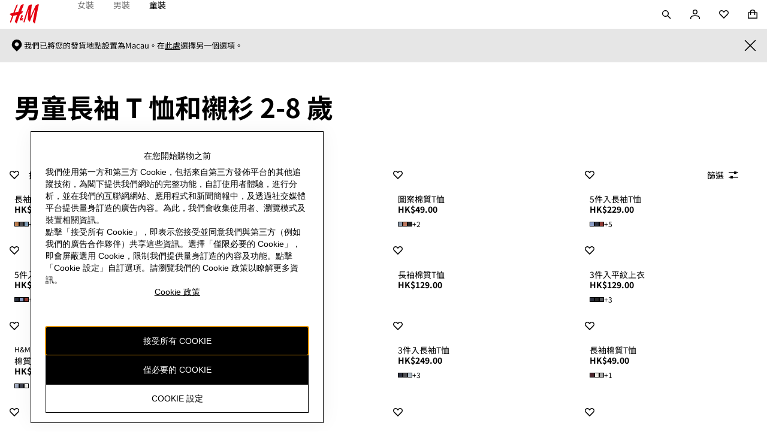

--- FILE ---
content_type: application/javascript
request_url: https://www2.hm.com/ikftsu/JvYa/hnBbE/tLNii/6zOy/iOa3JwJi5GXYkrVa/MHNfInI/QCdoPwY/zHVcB
body_size: 170592
content:
(function(){if(typeof Array.prototype.entries!=='function'){Object.defineProperty(Array.prototype,'entries',{value:function(){var index=0;const array=this;return {next:function(){if(index<array.length){return {value:[index,array[index++]],done:false};}else{return {done:true};}},[Symbol.iterator]:function(){return this;}};},writable:true,configurable:true});}}());(function(){QS();YH6();cH6();var Dw=function(WQ,WO){return WQ<<WO;};var vq=function(Wj){if(Wj===undefined||Wj==null){return 0;}var zO=Wj["toLowerCase"]()["replace"](/[^0-9]+/gi,'');return zO["length"];};var Ef=function UO(KW,bH){'use strict';var GW=UO;switch(KW){case zz:{var Fw;var IM;var Gq;LH.push(OH);for(Fw=tq;Rq(Fw,bH[U2()[DC(tq)].call(null,Uf,tq,kw)]);Fw+=Qr){Gq=bH[Fw];}IM=Gq[pM()[dT(QW)](j3(j3([])),rT,sR,gf)]();if(pK[r2(typeof U2()[DC(mT)],JR([],[][[]]))?U2()[DC(tH)](p2,wW,nr):U2()[DC(Qr)](sr,IP,BM)].bmak[Kf()[AQ(cO)](VC,c3,jj,Qf,rQ)][IM]){pK[U2()[DC(tH)].call(null,c3,wW,nr)].bmak[Kf()[AQ(cO)](VC,c3,cH,Qf,Ej)][IM].apply(pK[U2()[DC(tH)](kd,wW,nr)].bmak[Kf()[AQ(cO)](VC,c3,mW,Qf,VO)],Gq);}LH.pop();}break;case d6:{LH.push(nO);pK[bQ()[dd(lw)](Ff,O3,Ss)](function(){return UO.apply(this,[jF,arguments]);},tR);LH.pop();}break;case jF:{LH.push(rO);var MR=YM;var BC=U2()[DC(gO)](SW,Gw,GK);for(var pR=tq;Rq(pR,MR);pR++){BC+=pM()[dT(Uf)](cf,Ew,tR,tq);MR++;}LH.pop();}break;}};var XC=function(M2){if(M2===undefined||M2==null){return 0;}var cw=M2["toLowerCase"]()["replace"](/[^a-z]+/gi,'');return cw["length"];};var AC=function(){return pK["window"]["navigator"]["userAgent"]["replace"](/\\|"/g,'');};var sj=function wC(ds,TP){'use strict';var nW=wC;switch(ds){case Kg:{var EP;LH.push(Is);return EP=new (pK[bQ()[dd(vr)](Gr,j3([]),YM)])()[U2()[DC(RO)](p2,F3,LC)](),LH.pop(),EP;}break;case A:{LH.push(wH);var kR=[bQ()[dd(VW)].call(null,EB,sr,Xj),bQ()[dd(Mj)](FR,j3(j3(Qr)),UC),zj(typeof U2()[DC(MQ)],'undefined')?U2()[DC(Qr)](Lw,mq,bf):U2()[DC(hP)].apply(null,[pr,QH,ET]),bQ()[dd(NT)].apply(null,[CC,rd,XR]),U2()[DC(Ej)](XO,k2,qT),zj(typeof bQ()[dd(FO)],'undefined')?bQ()[dd(pW)](hO,j3(j3(Qr)),YW):bQ()[dd(XR)].apply(null,[CP,NT,Ps]),bQ()[dd(pr)](jq,Zw,Vw),bQ()[dd(Hq)](Wd,hQ,DH),U2()[DC(mW)](br,Vs,wf),U2()[DC(rd)](Zw,KO,mE),bQ()[dd(Iq)](sH,vf,tH),U2()[DC(Ps)](RO,mw,fd),nq()[EC(jT)](KO,lC),bQ()[dd(Sj)].apply(null,[gP,Uw,b8]),U2()[DC(Xr)](CW,zq,Hf),pO()[Md(c3)].apply(null,[jj,T2,Qr,xT,c3]),pM()[dT(pr)](Q2,ww,OQ,QH),bQ()[dd(RO)].call(null,Rw,FO,O2),zj(typeof pM()[dT(Dj)],JR([],[][[]]))?pM()[dT(OM)](U3,xq,fO,j3(Qr)):pM()[dT(Hq)].call(null,L2,Hq,IC,Fs),U2()[DC(vf)].call(null,Xr,fw,kq),pM()[dT(Iq)].apply(null,[jj,mO,sf,TQ]),zj(typeof bQ()[dd(qC)],JR([],[][[]]))?bQ()[dd(pW)](lG,nv,Z4):bQ()[dd(Vw)].call(null,Sq,j3(j3(tq)),Av),bQ()[dd(mv)].call(null,PG,j3(j3({})),nv),Kf()[AQ(W4)](gD,MQ,Zw,fG,jj),pM()[dT(Sj)].apply(null,[rD,SW,s5,rT]),pM()[dT(RO)](gO,Jk,Sl,Mj),bQ()[dd(hP)](Y3,j3(j3([])),jp)];if(Up(typeof pK[FJ()[d5(bL)](sX,j0,mv,OM,jJ)][BX()[MD(mO)](Rn,Jt,AA,sb)],U2()[DC(L2)](rd,pr,p0))){var fk;return LH.pop(),fk=null,fk;}var zm=kR[zj(typeof U2()[DC(hP)],JR('',[][[]]))?U2()[DC(Qr)].apply(null,[p2,Hk,VX]):U2()[DC(tq)](q5,tq,EW)];var Jv=r2(typeof U2()[DC(Q9)],'undefined')?U2()[DC(gO)](tq,Gw,ZB):U2()[DC(Qr)].apply(null,[QH,YL,Um]);for(var Kp=v0[q5];Rq(Kp,zm);Kp++){var zn=kR[Kp];if(r2(pK[FJ()[d5(bL)].apply(null,[Ps,j0,CJ,OM,jJ])][BX()[MD(mO)](Rn,Jt,O3,sb)][zn],undefined)){Jv=U2()[DC(gO)].call(null,RO,Gw,ZB)[bQ()[dd(rD)](YP,Uf,cO)](Jv,bQ()[dd(Ej)].call(null,Uq,Zw,lw))[r2(typeof bQ()[dd(UC)],JR([],[][[]]))?bQ()[dd(rD)](YP,XR,cO):bQ()[dd(pW)].apply(null,[OD,L2,KO])](Kp);}}var nG;return LH.pop(),nG=Jv,nG;}break;case CS:{var KJ;LH.push(Ut);return KJ=zj(typeof pK[U2()[DC(tH)].apply(null,[Tn,wW,TC])][nq()[EC(N0)](PX,kH)],bQ()[dd(mO)](qv,Mn,wm))||zj(typeof pK[U2()[DC(tH)](vr,wW,TC)][bQ()[dd(mW)].apply(null,[HR,jp,OD])],zj(typeof bQ()[dd(mv)],'undefined')?bQ()[dd(pW)](AG,Zw,Eb):bQ()[dd(mO)](qv,TQ,wm))||zj(typeof pK[U2()[DC(tH)].call(null,jA,wW,TC)][U2()[DC(DH)](cH,cA,tQ)],bQ()[dd(mO)](qv,rT,wm)),LH.pop(),KJ;}break;case nF:{LH.push(cL);try{var Y9=LH.length;var rb=j3(j3(v6));var P4;return P4=j3(j3(pK[U2()[DC(tH)](hQ,wW,tP)][pM()[dT(Vw)].call(null,sX,N0,Cv,bL)])),LH.pop(),P4;}catch(Fn){LH.splice(Wl(Y9,Qr),Infinity,cL);var Ft;return LH.pop(),Ft=j3({}),Ft;}LH.pop();}break;case F7:{LH.push(sp);try{var d9=LH.length;var jb=j3([]);var qD;return qD=j3(j3(pK[r2(typeof U2()[DC(Uw)],'undefined')?U2()[DC(tH)](rT,wW,vP):U2()[DC(Qr)](rQ,sl,cO)][nq()[EC(Mn)](Gl,Dk)])),LH.pop(),qD;}catch(Ql){LH.splice(Wl(d9,Qr),Infinity,sp);var l9;return LH.pop(),l9=j3({}),l9;}LH.pop();}break;case EE:{var Np;LH.push(lp);return Np=j3(j3(pK[U2()[DC(tH)].call(null,RO,wW,xR)][nq()[EC(rT)](dG,Gf)])),LH.pop(),Np;}break;case JS:{LH.push(rO);try{var R4=LH.length;var w4=j3(j3(v6));var Yk=JR(pK[nq()[EC(UC)](L2,E5)](pK[U2()[DC(tH)](Ps,wW,cj)][r2(typeof U2()[DC(W4)],JR([],[][[]]))?U2()[DC(hQ)].call(null,j3(Qr),v5,Ds):U2()[DC(Qr)](UC,Is,A9)]),Dw(pK[r2(typeof nq()[EC(n0)],JR('',[][[]]))?nq()[EC(UC)].call(null,L2,E5):nq()[EC(TQ)].call(null,sr,Km)](pK[U2()[DC(tH)](j3(j3({})),wW,cj)][bQ()[dd(rd)](x8,NT,jj)]),Qr));Yk+=JR(Dw(pK[nq()[EC(UC)].apply(null,[L2,E5])](pK[U2()[DC(tH)](lA,wW,cj)][zj(typeof Kf()[AQ(Qr)],JR(U2()[DC(gO)].apply(null,[j3(j3(Qr)),Gw,GK]),[][[]]))?Kf()[AQ(p2)].apply(null,[rl,Bm,p2,Rn,jA]):Kf()[AQ(mO)].call(null,Sb,hO,Uf,DX,Iq)]),q5),Dw(pK[r2(typeof nq()[EC(Ew)],JR('',[][[]]))?nq()[EC(UC)](L2,E5):nq()[EC(TQ)].call(null,XD,tl)](pK[U2()[DC(tH)](Ps,wW,cj)][Kf()[AQ(B9)].call(null,vA,QG,Xr,DX,CJ)]),pW));Yk+=JR(Dw(pK[nq()[EC(UC)].call(null,L2,E5)](pK[U2()[DC(tH)].apply(null,[j3(j3([])),wW,cj])][nq()[EC(Jn)](SA,fs)]),v0[pW]),Dw(pK[nq()[EC(UC)](L2,E5)](pK[U2()[DC(tH)](mv,wW,cj)][bQ()[dd(Ps)](qp,j3([]),nD)]),TQ));Yk+=JR(Dw(pK[nq()[EC(UC)](L2,E5)](pK[zj(typeof U2()[DC(hO)],JR([],[][[]]))?U2()[DC(Qr)](j3(tq),HA,nk):U2()[DC(tH)].apply(null,[j3({}),wW,cj])][U2()[DC(U3)].call(null,wm,vf,qP)]),AA),Dw(pK[nq()[EC(UC)].call(null,L2,E5)](pK[zj(typeof U2()[DC(MQ)],JR('',[][[]]))?U2()[DC(Qr)](TQ,xA,N5):U2()[DC(tH)].call(null,Kl,wW,cj)][Kf()[AQ(L2)](Wp,W4,VW,wv,nv)]),Rn));Yk+=JR(Dw(pK[nq()[EC(UC)](L2,E5)](pK[U2()[DC(tH)].apply(null,[q5,wW,cj])][bQ()[dd(Xr)](Rv,QG,v3)]),bL),Dw(pK[nq()[EC(UC)](L2,E5)](pK[zj(typeof U2()[DC(FO)],JR([],[][[]]))?U2()[DC(Qr)](Q9,wt,KL):U2()[DC(tH)].call(null,hO,wW,cj)][nq()[EC(v3)](mk,KC)]),v0[Uw]));Yk+=JR(Dw(pK[nq()[EC(UC)].apply(null,[L2,E5])](pK[U2()[DC(tH)](VO,wW,cj)][U2()[DC(lt)].apply(null,[c3,B9,Qt])]),gO),Dw(pK[nq()[EC(UC)].apply(null,[L2,E5])](pK[U2()[DC(tH)].call(null,j3(tq),wW,cj)][U2()[DC(Xj)](x9,DH,mQ)]),p2));Yk+=JR(Dw(pK[nq()[EC(UC)].call(null,L2,E5)](pK[U2()[DC(tH)](tq,wW,cj)][bQ()[dd(vf)].call(null,IP,Xj,cf)]),T8[BX()[MD(B9)].apply(null,[Q2,Em,mv,BJ])]()),Dw(pK[nq()[EC(UC)](L2,E5)](pK[U2()[DC(tH)].call(null,Rn,wW,cj)][zl()[Vv(gO)].apply(null,[wv,XR,W4,lA,x9,j3([])])]),c3));Yk+=JR(Dw(pK[nq()[EC(UC)](L2,E5)](pK[U2()[DC(tH)].apply(null,[XO,wW,cj])][r2(typeof nq()[EC(sX)],'undefined')?nq()[EC(cO)](Fp,tl):nq()[EC(TQ)](Mb,mn)]),CJ),Dw(pK[nq()[EC(UC)].call(null,L2,E5)](pK[U2()[DC(tH)].apply(null,[q5,wW,cj])][U2()[DC(Vb)].call(null,x9,OM,Fq)]),MQ));Yk+=JR(Dw(pK[r2(typeof nq()[EC(Vb)],JR('',[][[]]))?nq()[EC(UC)](L2,E5):nq()[EC(TQ)](J0,cA)](pK[U2()[DC(tH)].apply(null,[gO,wW,cj])][bQ()[dd(DH)].call(null,wl,tq,kD)]),Q9),Dw(pK[nq()[EC(UC)](L2,E5)](pK[r2(typeof U2()[DC(N0)],JR('',[][[]]))?U2()[DC(tH)](Hq,wW,cj):U2()[DC(Qr)](j3({}),V0,wA)][nq()[EC(jp)].apply(null,[Ps,Nq])]),W4));Yk+=JR(Dw(pK[zj(typeof nq()[EC(gO)],JR([],[][[]]))?nq()[EC(TQ)].call(null,GL,fA):nq()[EC(UC)](L2,E5)](pK[U2()[DC(tH)].call(null,Sj,wW,cj)][FJ()[d5(gO)].apply(null,[Fs,wv,Ew,Q9,QG])]),mO),Dw(pK[r2(typeof nq()[EC(x9)],JR([],[][[]]))?nq()[EC(UC)](L2,E5):nq()[EC(TQ)](vk,jm)](pK[U2()[DC(tH)](Hq,wW,cj)][bQ()[dd(hQ)].call(null,lX,Q2,lk)]),B9));Yk+=JR(Dw(pK[nq()[EC(UC)](L2,E5)](pK[U2()[DC(tH)](Dj,wW,cj)][U2()[DC(zG)].call(null,CJ,r0,sZ)]),L2),Dw(pK[nq()[EC(UC)](L2,E5)](pK[U2()[DC(tH)].apply(null,[j3(j3(tq)),wW,cj])][U2()[DC(qn)].call(null,zG,wD,rn)]),v0[rD]));Yk+=JR(Dw(pK[nq()[EC(UC)].apply(null,[L2,E5])](pK[U2()[DC(tH)](rD,wW,cj)][BX()[MD(L2)](qC,ft,Iq,wv)]),Tn),Dw(pK[r2(typeof nq()[EC(L2)],JR([],[][[]]))?nq()[EC(UC)].apply(null,[L2,E5]):nq()[EC(TQ)](U9,zJ)](pK[U2()[DC(tH)].call(null,zG,wW,cj)][zj(typeof pO()[Md(pW)],JR([],[][[]]))?pO()[Md(q5)](Uw,Dl,j3([]),dp,Rn):pO()[Md(CJ)].apply(null,[hO,wv,W4,tq,Uw])]),Dj));Yk+=JR(Dw(pK[r2(typeof nq()[EC(FO)],'undefined')?nq()[EC(UC)](L2,E5):nq()[EC(TQ)](Rv,SG)](pK[U2()[DC(tH)].call(null,OM,wW,cj)][pM()[dT(mv)](j3({}),A0,tv,cH)]),Vl),Dw(pK[nq()[EC(UC)].apply(null,[L2,E5])](pK[U2()[DC(tH)](NT,wW,cj)][pM()[dT(hP)].apply(null,[j3(j3(Qr)),p5,zs,Iq])]),v0[qC]));Yk+=JR(Dw(pK[nq()[EC(UC)](L2,E5)](pK[r2(typeof U2()[DC(Dj)],JR('',[][[]]))?U2()[DC(tH)].apply(null,[j3(j3(Qr)),wW,cj]):U2()[DC(Qr)](U3,WG,W4)][U2()[DC(lA)](j3(j3(Qr)),b8,KM)]),rD),Dw(pK[nq()[EC(UC)].call(null,L2,E5)](pK[U2()[DC(tH)](tH,wW,cj)][r2(typeof pM()[dT(tL)],JR([],[][[]]))?pM()[dT(Ej)].apply(null,[j3(Qr),b8,dR,QH]):pM()[dT(OM)].call(null,Dj,wJ,SL,rQ)]),qC));Yk+=JR(Dw(pK[nq()[EC(UC)].call(null,L2,E5)](pK[U2()[DC(tH)](Qr,wW,cj)][Kf()[AQ(Uw)].apply(null,[mT,Dj,wm,Fb,Jn])]),n0),Dw(pK[nq()[EC(UC)](L2,E5)](pK[U2()[DC(tH)].apply(null,[gO,wW,cj])][bQ()[dd(U3)](N3,N0,n0)]),kd));Yk+=JR(Dw(pK[zj(typeof nq()[EC(lt)],JR('',[][[]]))?nq()[EC(TQ)](Hn,zt):nq()[EC(UC)](L2,E5)](pK[U2()[DC(tH)].call(null,tL,wW,cj)][U2()[DC(Fs)](j3({}),D4,tT)]),SA),Dw(pK[nq()[EC(UC)].apply(null,[L2,E5])](pK[U2()[DC(tH)].call(null,MQ,wW,cj)][bQ()[dd(lt)].apply(null,[AM,sX,hk])]),v0[n0]));Yk+=JR(JR(Dw(pK[zj(typeof nq()[EC(Lw)],'undefined')?nq()[EC(TQ)](TQ,vn):nq()[EC(UC)](L2,E5)](pK[nq()[EC(gO)](mW,hf)][pO()[Md(Q9)].call(null,v3,WX,W4,rT,Dj)]),br),Dw(pK[nq()[EC(UC)].apply(null,[L2,E5])](pK[r2(typeof U2()[DC(Qr)],JR([],[][[]]))?U2()[DC(tH)](zG,wW,cj):U2()[DC(Qr)](qn,tD,bp)][r2(typeof nq()[EC(vr)],'undefined')?nq()[EC(CW)].call(null,lw,Sl):nq()[EC(TQ)](Tl,MA)]),QG)),Dw(pK[nq()[EC(UC)](L2,E5)](pK[U2()[DC(tH)].apply(null,[lt,wW,cj])][zj(typeof bQ()[dd(hP)],'undefined')?bQ()[dd(pW)].apply(null,[Tb,sr,x3]):bQ()[dd(Xj)](Gs,DH,sr)]),hO));var np;return np=Yk[r2(typeof U2()[DC(Mj)],JR('',[][[]]))?U2()[DC(cO)].apply(null,[DH,A0,As]):U2()[DC(Qr)].apply(null,[O3,ET,Rw])](),LH.pop(),np;}catch(zD){LH.splice(Wl(R4,Qr),Infinity,rO);var bn;return bn=U2()[DC(Rn)].apply(null,[Ps,Vl,E5]),LH.pop(),bn;}LH.pop();}break;case RV:{var Yv=TP[v6];LH.push(Y4);try{var Zm=LH.length;var sm=j3([]);if(zj(Yv[FJ()[d5(bL)](hO,rk,Ej,OM,jJ)][pO()[Md(W4)](Vb,Ll,mT,OH,OM)],undefined)){var Nb;return Nb=Kf()[AQ(Tn)].apply(null,[jk,q5,Zw,Ym,CJ]),LH.pop(),Nb;}if(zj(Yv[FJ()[d5(bL)].apply(null,[OM,rk,j3(Qr),OM,jJ])][pO()[Md(W4)].apply(null,[vr,Ll,j3({}),OH,OM])],j3([]))){var UA;return UA=U2()[DC(Rn)](gf,Vl,CX),LH.pop(),UA;}var Ok;return Ok=nq()[EC(Rn)](QA,Ov),LH.pop(),Ok;}catch(Bk){LH.splice(Wl(Zm,Qr),Infinity,Y4);var mm;return mm=zl()[Vv(tH)].call(null,Ym,QH,q5,LD,kd,cf),LH.pop(),mm;}LH.pop();}break;case HV:{var b3=TP[v6];var xL=TP[jF];LH.push(KA);if(Pp(typeof pK[nq()[EC(gO)](mW,E0)][r2(typeof nq()[EC(n0)],JR([],[][[]]))?nq()[EC(SW)].call(null,kl,O5):nq()[EC(TQ)].apply(null,[A0,K0])],U2()[DC(L2)].apply(null,[hQ,pr,tl]))){pK[nq()[EC(gO)].call(null,mW,E0)][nq()[EC(SW)](kl,O5)]=(r2(typeof U2()[DC(jT)],JR([],[][[]]))?U2()[DC(gO)](j3(tq),Gw,f2):U2()[DC(Qr)](tL,hn,l0))[bQ()[dd(rD)](Fm,jT,cO)](b3,pM()[dT(L2)](j3(j3({})),p2,dA,gf))[zj(typeof bQ()[dd(Tn)],'undefined')?bQ()[dd(pW)](tv,j3({}),T5):bQ()[dd(rD)](Fm,Qr,cO)](xL,pM()[dT(rd)].call(null,W4,jp,Vt,pr));}LH.pop();}break;case c8:{var Bb=TP[v6];var lJ=TP[jF];LH.push(bX);if(j3(I0(Bb,lJ))){throw new (pK[bQ()[dd(B9)](Id,Mj,VW)])(U2()[DC(QH)](j3(tq),Ps,fX));}LH.pop();}break;case NV:{var g4=TP[v6];var jD=TP[jF];LH.push(Qn);var cm=jD[pM()[dT(Zw)](jT,F3,bm,v3)];var pv=jD[nq()[EC(Hq)](FO,b9)];var j9=jD[pM()[dT(kl)].call(null,Iq,cn,QR,zG)];var RD=jD[bQ()[dd(Zw)](Vj,gf,jT)];var cJ=jD[r2(typeof pO()[Md(Dj)],JR(U2()[DC(gO)].call(null,SA,Gw,sZ),[][[]]))?pO()[Md(Uw)](bL,bJ,sX,LA,p2):pO()[Md(q5)].call(null,Jn,Fp,CJ,ln,jj)];var E9=jD[bQ()[dd(kl)].apply(null,[VR,cf,M9])];var E4=jD[zl()[Vv(Q9)].call(null,Vt,B9,q5,fA,Vb,sp)];var Om=jD[Kf()[AQ(sr)](dn,MQ,VW,Iv,tH)];var JA;return JA=U2()[DC(gO)](cf,Gw,sZ)[bQ()[dd(rD)].apply(null,[kL,RO,cO])](g4)[bQ()[dd(rD)](kL,wm,cO)](cm,bQ()[dd(Ej)].apply(null,[PC,XO,lw]))[r2(typeof bQ()[dd(QH)],JR([],[][[]]))?bQ()[dd(rD)](kL,j3(tq),cO):bQ()[dd(pW)](Fm,CW,S0)](pv,r2(typeof bQ()[dd(hO)],'undefined')?bQ()[dd(Ej)](PC,Fs,lw):bQ()[dd(pW)].apply(null,[CJ,Dj,TD]))[bQ()[dd(rD)](kL,j3(tq),cO)](j9,bQ()[dd(Ej)](PC,j3(j3([])),lw))[bQ()[dd(rD)].call(null,kL,jT,cO)](RD,bQ()[dd(Ej)].call(null,PC,j3(j3(tq)),lw))[bQ()[dd(rD)](kL,QH,cO)](cJ,zj(typeof bQ()[dd(L5)],JR([],[][[]]))?bQ()[dd(pW)].call(null,AA,jA,G4):bQ()[dd(Ej)].call(null,PC,p2,lw))[bQ()[dd(rD)](kL,gf,cO)](E9,bQ()[dd(Ej)].call(null,PC,rQ,lw))[bQ()[dd(rD)](kL,SW,cO)](E4,bQ()[dd(Ej)].call(null,PC,lA,lw))[zj(typeof bQ()[dd(kl)],'undefined')?bQ()[dd(pW)](mv,wm,N5):bQ()[dd(rD)].apply(null,[kL,x9,cO])](Om,U2()[DC(kd)].apply(null,[Fs,mW,Hp])),LH.pop(),JA;}break;case BI:{LH.push(L5);var bD=j3([]);try{var b0=LH.length;var Cp=j3(jF);if(pK[U2()[DC(tH)](j3({}),wW,C4)][nq()[EC(Mn)].call(null,Gl,mp)]){pK[U2()[DC(tH)].call(null,lA,wW,C4)][nq()[EC(Mn)].call(null,Gl,mp)][bQ()[dd(wm)].call(null,Qf,cH,QA)](pM()[dT(v9)].apply(null,[vf,Qm,kn,j3(Qr)]),FJ()[d5(c3)](rT,Z4,mO,Q2,Vw));pK[zj(typeof U2()[DC(TQ)],JR([],[][[]]))?U2()[DC(Qr)](mW,gX,g9):U2()[DC(tH)](j3(tq),wW,C4)][zj(typeof nq()[EC(SW)],JR([],[][[]]))?nq()[EC(TQ)](Wk,MJ):nq()[EC(Mn)](Gl,mp)][pM()[dT(Kl)].call(null,Iq,cH,ID,j3(j3([])))](zj(typeof pM()[dT(LJ)],'undefined')?pM()[dT(OM)](gf,HA,EJ,cO):pM()[dT(v9)](j3([]),Qm,kn,XO));bD=j3(j3({}));}}catch(M0){LH.splice(Wl(b0,Qr),Infinity,L5);}var Nn;return LH.pop(),Nn=bD,Nn;}break;case c7:{LH.push(qm);var Rb=bQ()[dd(v9)].call(null,IW,VW,mv);var AD=bQ()[dd(C0)](l2,Fs,H4);for(var Bn=tq;Rq(Bn,M4);Bn++)Rb+=AD[nq()[EC(bL)].call(null,jj,lM)](pK[pM()[dT(p2)](UC,Q9,bT,VW)][r2(typeof pM()[dT(RO)],JR('',[][[]]))?pM()[dT(SW)].call(null,j3(j3([])),f9,zC,wm):pM()[dT(OM)](Iq,x0,xv,jT)](Bv(pK[pM()[dT(p2)].call(null,mO,Q9,bT,QH)][pM()[dT(Uf)].call(null,gf,Ew,lO,j3([]))](),AD[U2()[DC(tq)](j3(j3([])),tq,dj)])));var Yn;return LH.pop(),Yn=Rb,Yn;}break;case US:{var dv=TP[v6];LH.push(IJ);var EX=Kf()[AQ(Tn)](jk,q5,VW,JD,Sj);try{var PL=LH.length;var d0=j3(jF);if(dv[FJ()[d5(bL)](kd,Ot,TQ,OM,jJ)][nq()[EC(Ej)](qC,pw)]){var Kn=dv[r2(typeof FJ()[d5(gO)],JR([],[][[]]))?FJ()[d5(bL)].apply(null,[Uw,Ot,mO,OM,jJ]):FJ()[d5(MQ)].apply(null,[kl,kX,Ew,Dv,hD])][nq()[EC(Ej)](qC,pw)][U2()[DC(cO)].apply(null,[nv,A0,D5])]();var X3;return LH.pop(),X3=Kn,X3;}else{var Cm;return LH.pop(),Cm=EX,Cm;}}catch(Ml){LH.splice(Wl(PL,Qr),Infinity,IJ);var zA;return LH.pop(),zA=EX,zA;}LH.pop();}break;case Pz:{var zv=TP[v6];LH.push(jn);var RX=zj(typeof pM()[dT(Q9)],JR('',[][[]]))?pM()[dT(OM)](wm,cX,wl,gf):pM()[dT(C0)](Kl,Kl,Td,Dj);var Nv=pM()[dT(C0)](jA,Kl,Td,n0);if(zv[nq()[EC(gO)].apply(null,[mW,kt])]){var A4=zv[nq()[EC(gO)].call(null,mW,kt)][FJ()[d5(CJ)](vr,EG,mW,c3,KO)](U2()[DC(F3)].apply(null,[tq,br,Dn]));var An=A4[pM()[dT(Fv)](jp,vf,E5,L5)](r2(typeof bQ()[dd(Uf)],'undefined')?bQ()[dd(Fv)].call(null,lf,jT,Rt):bQ()[dd(pW)].apply(null,[gb,gf,N4]));if(An){var RL=An[pO()[Md(Tn)].apply(null,[Q2,PJ,Xr,NL,tH])](nq()[EC(mW)](O2,OC));if(RL){RX=An[zj(typeof U2()[DC(kd)],JR([],[][[]]))?U2()[DC(Qr)](j3(j3([])),Ot,ML):U2()[DC(dL)].call(null,wm,O2,Dv)](RL[U2()[DC(KX)](Rn,LD,JW)]);Nv=An[U2()[DC(dL)].call(null,j3(tq),O2,Dv)](RL[r2(typeof pM()[dT(UC)],JR([],[][[]]))?pM()[dT(Gt)].call(null,Uw,dJ,k4,Iq):pM()[dT(OM)].apply(null,[q5,GL,KL,Uw])]);}}}var Zp;return Zp=DG(DB,[r2(typeof nq()[EC(jp)],'undefined')?nq()[EC(rd)].call(null,bG,Ak):nq()[EC(TQ)](qJ,GG),RX,zj(typeof bQ()[dd(mW)],JR([],[][[]]))?bQ()[dd(pW)].call(null,mX,n0,CW):bQ()[dd(Gt)].call(null,l3,jT,Gm),Nv]),LH.pop(),Zp;}break;case xz:{var rX=TP[v6];var Mm;LH.push(bf);return Mm=j3(j3(rX[FJ()[d5(bL)].call(null,VO,tl,j3(Qr),OM,jJ)]))&&j3(j3(rX[FJ()[d5(bL)].apply(null,[lA,tl,W4,OM,jJ])][BX()[MD(mO)](Rn,Jt,B9,mn)]))&&rX[r2(typeof FJ()[d5(tq)],JR([],[][[]]))?FJ()[d5(bL)](VO,tl,q5,OM,jJ):FJ()[d5(MQ)](RO,Ep,n0,Kk,sG)][BX()[MD(mO)].call(null,Rn,Jt,N0,mn)][tq]&&zj(rX[FJ()[d5(bL)].call(null,nv,tl,Lw,OM,jJ)][BX()[MD(mO)](Rn,Jt,mv,mn)][v0[q5]][U2()[DC(cO)].apply(null,[CJ,A0,zQ])](),r2(typeof nq()[EC(mO)],JR('',[][[]]))?nq()[EC(Ps)].call(null,XR,Tk):nq()[EC(TQ)](Em,YG))?nq()[EC(Rn)].apply(null,[QA,mE]):U2()[DC(Rn)].call(null,n0,Vl,DD),LH.pop(),Mm;}break;case r1:{var PA=TP[v6];LH.push(Jl);var xX=PA[FJ()[d5(bL)](tq,Rw,Xr,OM,jJ)][pO()[Md(Dj)](x9,dp,TQ,X0,B9)];if(xX){var t9=xX[r2(typeof U2()[DC(sG)],JR([],[][[]]))?U2()[DC(cO)](pW,A0,Sq):U2()[DC(Qr)].call(null,QG,YD,D0)]();var J5;return LH.pop(),J5=t9,J5;}else{var O0;return O0=Kf()[AQ(Tn)](jk,q5,sr,wf,jA),LH.pop(),O0;}LH.pop();}break;case UK:{LH.push(vl);throw new (pK[bQ()[dd(B9)].call(null,zV,n0,VW)])(nq()[EC(hQ)](Vb,Zs));}break;case EN:{var gG=TP[v6];LH.push(l5);if(r2(typeof pK[U2()[DC(B9)](j3({}),rQ,Vd)],U2()[DC(L2)].call(null,j3(j3(tq)),pr,Qb))&&Pp(gG[pK[U2()[DC(B9)].apply(null,[kl,rQ,Vd])][U2()[DC(nv)](j3(tq),LJ,GL)]],null)||Pp(gG[bQ()[dd(jA)](PH,qn,Nk)],null)){var TL;return TL=pK[pM()[dT(c3)](Rn,En,Hb,rd)][r2(typeof U2()[DC(lA)],JR([],[][[]]))?U2()[DC(LJ)](Vb,cO,Zb):U2()[DC(Qr)].apply(null,[qC,In,Qp])](gG),LH.pop(),TL;}LH.pop();}break;case tU:{var ZD=TP[v6];var hm=TP[jF];LH.push(TA);if(Up(hm,null)||Ul(hm,ZD[U2()[DC(tq)](Rn,tq,XN)]))hm=ZD[U2()[DC(tq)](nv,tq,XN)];for(var tJ=tq,xD=new (pK[r2(typeof pM()[dT(OM)],JR([],[][[]]))?pM()[dT(c3)].apply(null,[qC,En,gl,lt]):pM()[dT(OM)](SW,M9,pn,hQ)])(hm);Rq(tJ,hm);tJ++)xD[tJ]=ZD[tJ];var f0;return LH.pop(),f0=xD,f0;}break;case Zz:{var Tv=TP[v6];LH.push(fb);var j5=r2(typeof U2()[DC(Gt)],'undefined')?U2()[DC(gO)].apply(null,[j3(Qr),Gw,AW]):U2()[DC(Qr)](L2,g0,Ol);var zL=r2(typeof U2()[DC(MQ)],JR([],[][[]]))?U2()[DC(gO)](Dj,Gw,AW):U2()[DC(Qr)](Sj,Op,V5);var nn=pM()[dT(gt)](jp,Vw,xQ,mO);var pX=[];try{var XJ=LH.length;var QD=j3({});try{j5=Tv[pM()[dT(Bl)].apply(null,[U3,O3,Xg,cf])];}catch(kv){LH.splice(Wl(XJ,Qr),Infinity,fb);if(kv[zl()[Vv(pW)](H5,Ps,Rn,H4,OM,QH)][pO()[Md(rD)](Q2,UG,Q2,vA,bL)](nn)){j5=nq()[EC(VO)].apply(null,[Xr,PW]);}}var Tm=pK[r2(typeof pM()[dT(QG)],JR([],[][[]]))?pM()[dT(p2)](Lw,Q9,Kb,Kl):pM()[dT(OM)](QG,kD,xG,UC)][r2(typeof pM()[dT(Ps)],JR('',[][[]]))?pM()[dT(SW)](br,f9,TR,Ew):pM()[dT(OM)].call(null,vf,LD,cG,Vl)](Bv(pK[pM()[dT(p2)](j3(j3(Qr)),Q9,Kb,qC)][zj(typeof pM()[dT(Jn)],JR([],[][[]]))?pM()[dT(OM)].call(null,FO,Rk,L2,Fs):pM()[dT(Uf)](p2,Ew,qO,jA)](),v0[Xt]))[U2()[DC(cO)].call(null,tq,A0,VQ)]();Tv[pM()[dT(Bl)].call(null,kd,O3,Xg,mO)]=Tm;zL=r2(Tv[pM()[dT(Bl)].call(null,Jn,O3,Xg,OM)],Tm);pX=[DG(DB,[zj(typeof pM()[dT(Uf)],JR([],[][[]]))?pM()[dT(OM)].call(null,j3(Qr),zb,kq,Xt):pM()[dT(W4)](qC,LL,bA,Vw),j5]),DG(DB,[nq()[EC(q5)].call(null,Zw,LT),qL(zL,Qr)[U2()[DC(cO)].call(null,bL,A0,VQ)]()])];var k0;return LH.pop(),k0=pX,k0;}catch(jL){LH.splice(Wl(XJ,Qr),Infinity,fb);pX=[DG(DB,[zj(typeof pM()[dT(pW)],JR([],[][[]]))?pM()[dT(OM)](j3(j3([])),Tt,DA,CW):pM()[dT(W4)](QG,LL,bA,Mn),j5]),DG(DB,[r2(typeof nq()[EC(U3)],'undefined')?nq()[EC(q5)].apply(null,[Zw,LT]):nq()[EC(TQ)].call(null,NA,s9),zL])];}var Ob;return LH.pop(),Ob=pX,Ob;}break;case A6:{var tt=TP[v6];LH.push(fl);var pD=r2(typeof Kf()[AQ(Tn)],JR([],[][[]]))?Kf()[AQ(Tn)](jk,q5,tH,bk,cf):Kf()[AQ(p2)](Fp,rp,v3,rL,SW);var Wm=Kf()[AQ(Tn)].call(null,jk,q5,Uw,bk,Mn);var w9=new (pK[zj(typeof BX()[MD(gO)],'undefined')?BX()[MD(Rn)].apply(null,[Nl,vG,pr,fb]):BX()[MD(Q9)].apply(null,[AA,Il,Xj,sv])])(new (pK[zj(typeof BX()[MD(MQ)],'undefined')?BX()[MD(Rn)].call(null,ED,Hk,qn,IG):BX()[MD(Q9)](AA,Il,Ej,sv)])(U2()[DC(lD)].apply(null,[OM,J4,rH])));try{var vv=LH.length;var vJ=j3({});if(j3(j3(pK[U2()[DC(tH)].call(null,Xj,wW,PQ)][U2()[DC(Q9)](jp,M9,bC)]))&&j3(j3(pK[U2()[DC(tH)].apply(null,[qC,wW,PQ])][U2()[DC(Q9)](N0,M9,bC)][bQ()[dd(Av)].apply(null,[Q0,Lw,Dj])]))){var l4=pK[U2()[DC(Q9)](rD,M9,bC)][bQ()[dd(Av)].apply(null,[Q0,kd,Dj])](pK[pM()[dT(LJ)].apply(null,[v3,wD,Kr,Jn])][U2()[DC(Q2)](j3({}),hD,VL)],pM()[dT(f5)].call(null,mO,KO,x4,n0));if(l4){pD=w9[r2(typeof FJ()[d5(qC)],JR(U2()[DC(gO)].apply(null,[Qr,Gw,Ez]),[][[]]))?FJ()[d5(c3)].call(null,rT,Rv,hP,Q2,Vw):FJ()[d5(MQ)].apply(null,[U3,bk,Vl,jj,OL])](l4[pM()[dT(W4)](Vw,LL,QL,v3)][U2()[DC(cO)].apply(null,[j3(j3([])),A0,c1])]());}}Wm=r2(pK[zj(typeof U2()[DC(sG)],'undefined')?U2()[DC(Qr)](QH,c0,ID):U2()[DC(tH)](j3(Qr),wW,PQ)],tt);}catch(I4){LH.splice(Wl(vv,Qr),Infinity,fl);pD=zl()[Vv(tH)].apply(null,[bk,p2,q5,LD,lA,Mj]);Wm=zl()[Vv(tH)](bk,n0,q5,LD,j3({}),nv);}var U5=JR(pD,Dw(Wm,Qr))[U2()[DC(cO)].call(null,q5,A0,c1)]();var nL;return LH.pop(),nL=U5,nL;}break;case JI:{LH.push(Ll);var mL=pK[U2()[DC(Q9)](SW,M9,Pl)][nq()[EC(QH)](cb,cM)]?pK[U2()[DC(Q9)].call(null,TQ,M9,Pl)][Kf()[AQ(c3)](Zw,Q2,pW,dA,Q2)](pK[zj(typeof U2()[DC(Xr)],JR([],[][[]]))?U2()[DC(Qr)](Q9,Il,OX):U2()[DC(Q9)](Dj,M9,Pl)][nq()[EC(QH)].call(null,cb,cM)](pK[zj(typeof FJ()[d5(bL)],'undefined')?FJ()[d5(MQ)](tq,fb,hP,VL,Ln):FJ()[d5(bL)].apply(null,[U3,qJ,j3([]),OM,jJ])]))[bQ()[dd(Dj)].call(null,kt,mv,q5)](bQ()[dd(Ej)].call(null,CR,v3,lw)):U2()[DC(gO)].call(null,sr,Gw,js);var pA;return LH.pop(),pA=mL,pA;}break;case sz:{LH.push(GG);var Ht=r2(typeof Kf()[AQ(rD)],JR([],[][[]]))?Kf()[AQ(Tn)](jk,q5,O3,Tk,UC):Kf()[AQ(p2)](Mn,hv,gO,pk,c3);try{var tG=LH.length;var k9=j3({});if(pK[FJ()[d5(bL)](mO,O5,Iq,OM,jJ)]&&pK[FJ()[d5(bL)](QG,O5,TQ,OM,jJ)][zj(typeof U2()[DC(L2)],'undefined')?U2()[DC(Qr)].apply(null,[j3(tq),Xm,l5]):U2()[DC(VD)].call(null,Vl,cn,nH)]&&pK[FJ()[d5(bL)](Vb,O5,kd,OM,jJ)][U2()[DC(VD)].apply(null,[gO,cn,nH])][zl()[Vv(Uw)](t3,kd,pW,Ol,RO,nv)]){var Kv=pK[FJ()[d5(bL)](Mn,O5,kd,OM,jJ)][U2()[DC(VD)](cf,cn,nH)][zl()[Vv(Uw)](t3,qC,pW,Ol,Rn,jp)][U2()[DC(cO)].call(null,Iq,A0,cs)]();var kG;return LH.pop(),kG=Kv,kG;}else{var Hl;return LH.pop(),Hl=Ht,Hl;}}catch(Q4){LH.splice(Wl(tG,Qr),Infinity,GG);var RJ;return LH.pop(),RJ=Ht,RJ;}LH.pop();}break;case fg:{LH.push(kp);var wL=Kf()[AQ(Tn)].apply(null,[jk,q5,Xj,bv,cf]);try{var Un=LH.length;var HD=j3({});if(pK[FJ()[d5(bL)].call(null,pr,Hf,NT,OM,jJ)][BX()[MD(mO)].apply(null,[Rn,Jt,Jn,Qv])]&&pK[FJ()[d5(bL)](zG,Hf,j3([]),OM,jJ)][BX()[MD(mO)](Rn,Jt,jp,Qv)][tq]&&pK[FJ()[d5(bL)](O3,Hf,j3(Qr),OM,jJ)][zj(typeof BX()[MD(Uw)],'undefined')?BX()[MD(Rn)].call(null,gJ,C4,QG,Bl):BX()[MD(mO)](Rn,Jt,VO,Qv)][tq][tq]&&pK[FJ()[d5(bL)](Zw,Hf,j3([]),OM,jJ)][zj(typeof BX()[MD(gO)],'undefined')?BX()[MD(Rn)](fX,lp,jT,q0):BX()[MD(mO)].apply(null,[Rn,Jt,kd,Qv])][v0[q5]][v0[q5]][nq()[EC(kl)](n0,Dn)]){var m4=zj(pK[FJ()[d5(bL)](jj,Hf,N0,OM,jJ)][BX()[MD(mO)](Rn,Jt,vf,Qv)][tq][tq][nq()[EC(kl)](n0,Dn)],pK[FJ()[d5(bL)](rQ,Hf,q5,OM,jJ)][BX()[MD(mO)](Rn,Jt,SW,Qv)][tq]);var Uv=m4?nq()[EC(Rn)](QA,Jw):U2()[DC(Rn)](FO,Vl,ls);var r5;return LH.pop(),r5=Uv,r5;}else{var Kt;return LH.pop(),Kt=wL,Kt;}}catch(Gp){LH.splice(Wl(Un,Qr),Infinity,kp);var C5;return LH.pop(),C5=wL,C5;}LH.pop();}break;case JF:{LH.push(Qf);var kk=Kf()[AQ(Tn)](jk,q5,j3([]),HG,VO);if(pK[FJ()[d5(bL)](br,gX,cO,OM,jJ)]&&pK[r2(typeof FJ()[d5(TQ)],JR([],[][[]]))?FJ()[d5(bL)].apply(null,[NT,gX,j3(j3({})),OM,jJ]):FJ()[d5(MQ)].call(null,SA,wD,hO,cH,Mv)][BX()[MD(mO)].apply(null,[Rn,Jt,vf,G0])]&&pK[FJ()[d5(bL)](Mn,gX,cH,OM,jJ)][BX()[MD(mO)](Rn,Jt,v3,G0)][nq()[EC(wm)](MQ,TX)]){var Ib=pK[r2(typeof FJ()[d5(Q2)],'undefined')?FJ()[d5(bL)].apply(null,[Hq,gX,QG,OM,jJ]):FJ()[d5(MQ)](tH,gn,j3([]),bG,I5)][BX()[MD(mO)].call(null,Rn,Jt,rT,G0)][nq()[EC(wm)](MQ,TX)];try{var H9=LH.length;var SX=j3({});var OG=pK[zj(typeof pM()[dT(lt)],JR('',[][[]]))?pM()[dT(OM)](j3(j3({})),pr,R0,c3):pM()[dT(p2)](SW,Q9,mX,Q9)][r2(typeof pM()[dT(kd)],JR([],[][[]]))?pM()[dT(SW)](Ps,f9,Jq,v3):pM()[dT(OM)](p2,UX,WJ,DH)](Bv(pK[pM()[dT(p2)](Q9,Q9,mX,Mn)][pM()[dT(Uf)].apply(null,[j3(tq),Ew,fL,lA])](),tR))[U2()[DC(cO)](pr,A0,Wn)]();pK[FJ()[d5(bL)](nv,gX,v3,OM,jJ)][BX()[MD(mO)].apply(null,[Rn,Jt,jj,G0])][zj(typeof nq()[EC(Tn)],JR([],[][[]]))?nq()[EC(TQ)].apply(null,[U0,Wb]):nq()[EC(wm)](MQ,TX)]=OG;var jt=zj(pK[FJ()[d5(bL)].call(null,jT,gX,lt,OM,jJ)][BX()[MD(mO)](Rn,Jt,c3,G0)][nq()[EC(wm)](MQ,TX)],OG);var tA=jt?nq()[EC(Rn)].apply(null,[QA,Vn]):U2()[DC(Rn)](n0,Vl,Ck);pK[FJ()[d5(bL)].call(null,Qr,gX,j3(j3([])),OM,jJ)][BX()[MD(mO)].apply(null,[Rn,Jt,cO,G0])][nq()[EC(wm)].apply(null,[MQ,TX])]=Ib;var n9;return LH.pop(),n9=tA,n9;}catch(g5){LH.splice(Wl(H9,Qr),Infinity,Qf);if(r2(pK[FJ()[d5(bL)](O3,gX,gO,OM,jJ)][BX()[MD(mO)](Rn,Jt,Rn,G0)][nq()[EC(wm)](MQ,TX)],Ib)){pK[FJ()[d5(bL)].call(null,pr,gX,p2,OM,jJ)][BX()[MD(mO)].apply(null,[Rn,Jt,N0,G0])][nq()[EC(wm)].call(null,MQ,TX)]=Ib;}var qt;return LH.pop(),qt=kk,qt;}}else{var Wv;return LH.pop(),Wv=kk,Wv;}LH.pop();}break;case qg:{LH.push(wD);var x5=Kf()[AQ(Tn)](jk,q5,Zw,MA,Vw);try{var BL=LH.length;var TG=j3(j3(v6));if(pK[FJ()[d5(bL)](sr,Tt,lt,OM,jJ)][BX()[MD(mO)].apply(null,[Rn,Jt,L2,fO])]&&pK[FJ()[d5(bL)](nv,Tt,CJ,OM,jJ)][r2(typeof BX()[MD(sr)],'undefined')?BX()[MD(mO)].call(null,Rn,Jt,Zw,fO):BX()[MD(Rn)](vm,rL,gO,Ov)][tq]){var jv=zj(pK[FJ()[d5(bL)](sr,Tt,tq,OM,jJ)][BX()[MD(mO)].call(null,Rn,Jt,qC,fO)][FJ()[d5(W4)](p2,OJ,mv,Q2,[zG,q5])](v0[br]),pK[FJ()[d5(bL)](FO,Tt,VO,OM,jJ)][BX()[MD(mO)].call(null,Rn,Jt,cH,fO)][tq]);var ct=jv?nq()[EC(Rn)](QA,bk):U2()[DC(Rn)](pW,Vl,zk);var bt;return LH.pop(),bt=ct,bt;}else{var t5;return LH.pop(),t5=x5,t5;}}catch(UD){LH.splice(Wl(BL,Qr),Infinity,wD);var Hm;return LH.pop(),Hm=x5,Hm;}LH.pop();}break;case w:{LH.push(Vp);try{var hG=LH.length;var hp=j3(j3(v6));var Nm=tq;var T0=pK[U2()[DC(Q9)](mW,M9,z9)][bQ()[dd(Av)].call(null,Fl,OM,Dj)](pK[nq()[EC(Kl)].apply(null,[vr,bj])][U2()[DC(Q2)].apply(null,[hO,hD,rJ])],pM()[dT(dl)](jj,Fp,c4,cO));if(T0){Nm++;j3(j3(T0[pM()[dT(W4)].call(null,cH,LL,RA,Q2)]))&&Ul(T0[pM()[dT(W4)](hP,LL,RA,cf)][r2(typeof U2()[DC(kl)],'undefined')?U2()[DC(cO)].call(null,j3({}),A0,Gv):U2()[DC(Qr)].call(null,Kl,C0,kA)]()[zj(typeof pM()[dT(dl)],'undefined')?pM()[dT(OM)].call(null,Rn,qG,UL,DH):pM()[dT(lA)].call(null,Uw,Rl,BT,kd)](nq()[EC(sG)](vp,Vd)),VA(T8[U2()[DC(SW)](pW,Ej,tl)]()))&&Nm++;}var nA=Nm[U2()[DC(cO)](O3,A0,Gv)]();var m9;return LH.pop(),m9=nA,m9;}catch(OA){LH.splice(Wl(hG,Qr),Infinity,Vp);var dD;return dD=Kf()[AQ(Tn)].apply(null,[jk,q5,Lw,v4,Vl]),LH.pop(),dD;}LH.pop();}break;case N8:{LH.push(Dm);if(pK[zj(typeof U2()[DC(Vw)],'undefined')?U2()[DC(Qr)](mW,lG,fm):U2()[DC(tH)](VW,wW,Ts)][pM()[dT(LJ)].call(null,N0,wD,bd,j3({}))]){if(pK[U2()[DC(Q9)].call(null,Ew,M9,VR)][r2(typeof bQ()[dd(Qr)],JR([],[][[]]))?bQ()[dd(Av)](jR,vr,Dj):bQ()[dd(pW)].apply(null,[G9,Vw,Dk])](pK[U2()[DC(tH)](hQ,wW,Ts)][pM()[dT(LJ)].apply(null,[j3(tq),wD,bd,j3(j3([]))])][U2()[DC(Q2)](tq,hD,J9)],pM()[dT(QA)].call(null,Vb,Uw,fR,tL))){var fD;return fD=nq()[EC(Rn)](QA,lj),LH.pop(),fD;}var Ap;return Ap=r2(typeof zl()[Vv(W4)],JR(U2()[DC(gO)](Xj,Gw,tI),[][[]]))?zl()[Vv(tH)](O4,Dj,q5,LD,SA,B9):zl()[Vv(Qr)](f4,cf,JD,LX,jp,j3(Qr)),LH.pop(),Ap;}var q9;return q9=Kf()[AQ(Tn)](jk,q5,Uf,O4,hQ),LH.pop(),q9;}break;}};var Rq=function(FL,XG){return FL<XG;};var B4=function(zX,BG){return zX[mG[pW]](BG);};var V4=function(){JL=[];};var HV,jF,H7,JS,PV,L7,CB,v6,zz,GF,DB;var KG=function(){return sD.apply(this,[KF,arguments]);};var I0=function(Z5,lL){return Z5 instanceof lL;};var Up=function(r9,F9){return r9==F9;};var VA=function(m5){return -m5;};var G5=function(Pm){var FD='';for(var tX=0;tX<Pm["length"];tX++){FD+=Pm[tX]["toString"](16)["length"]===2?Pm[tX]["toString"](16):"0"["concat"](Pm[tX]["toString"](16));}return FD;};var Ct=function(L4){if(L4==null)return -1;try{var Hv=0;for(var z0=0;z0<L4["length"];z0++){var hX=L4["charCodeAt"](z0);if(hX<128){Hv=Hv+hX;}}return Hv;}catch(At){return -2;}};var A5=function(nt){var tk=0;for(var Lv=0;Lv<nt["length"];Lv++){tk=tk+nt["charCodeAt"](Lv);}return tk;};var xk=function(){return sD.apply(this,[M7,arguments]);};var Pk=function(){var DL;if(typeof pK["window"]["XMLHttpRequest"]!=='undefined'){DL=new (pK["window"]["XMLHttpRequest"])();}else if(typeof pK["window"]["XDomainRequest"]!=='undefined'){DL=new (pK["window"]["XDomainRequest"])();DL["onload"]=function(){this["readyState"]=4;if(this["onreadystatechange"] instanceof pK["Function"])this["onreadystatechange"]();};}else{DL=new (pK["window"]["ActiveXObject"])('Microsoft.XMLHTTP');}if(typeof DL["withCredentials"]!=='undefined'){DL["withCredentials"]=true;}return DL;};var X5=function(qb){var Bp=qb%4;if(Bp===2)Bp=3;var St=42+Bp;var ND;if(St===42){ND=function ZX(IL,K4){return IL*K4;};}else if(St===43){ND=function WL(ZA,Sn){return ZA+Sn;};}else{ND=function b5(gv,BA){return gv-BA;};}return ND;};var kJ=function(Zt,pm){return Zt|pm;};var km=function(){return ["\x6c\x65\x6e\x67\x74\x68","\x41\x72\x72\x61\x79","\x63\x6f\x6e\x73\x74\x72\x75\x63\x74\x6f\x72","\x6e\x75\x6d\x62\x65\x72"];};var Rm=function(){return (T8.sjs_se_global_subkey?T8.sjs_se_global_subkey.push(Bt):T8.sjs_se_global_subkey=[Bt])&&T8.sjs_se_global_subkey;};var wk=function(){return cp.apply(this,[K8,arguments]);};var xl=function(Fk){if(pK["document"]["cookie"]){try{var T9=""["concat"](Fk,"=");var TJ=pK["document"]["cookie"]["split"]('; ');for(var RG=0;RG<TJ["length"];RG++){var Mt=TJ[RG];if(Mt["indexOf"](T9)===0){var PD=Mt["substring"](T9["length"],Mt["length"]);if(PD["indexOf"]('~')!==-1||pK["decodeURIComponent"](PD)["indexOf"]('~')!==-1){return PD;}}}}catch(P5){return false;}}return false;};var w0=function(WD){return pK["unescape"](pK["encodeURIComponent"](WD));};var cD=function(){return ["F","n\b7w=","P6","DV\x07\n~",";<","D","Z!MVdBZ\x40:7l7V1.TCadDH","$*:NG8J[","R\t]\v","ZI;7f\nQ9(I1+","+E(+\vN\x00","/\x40;8+RS)R[","!\x00hH#-\v[\x40\"[Kxr%","","UAWZ-&\"\x40\x07,","p\'Q","Y M","\riy<Q=","),O;6Y","Q\x00","OKBGet","\v2!i","\x40"," U.\x00l\x40$NM\f!SF\x07=R*","^","Z=&","OW9Z,W","WO\r,","9&_\r\"L,N+-Z,7N\x3f"," N\f-Q1\f:UD.","_S","]$U.1+DQ.NV6","&N )YF\"Q","\n]F*","+WAH(4F!r$>\x00]^","1S!\vE","yQ*3B\f\x07i\\46U\reS87\x00U\\,","I: W","&E.X]N^\v64WTQD\b\bq5\'X677S, ","W)D.-=Y^.PJ3B","S\x3fJ\\$S\r","P","$X\f=Q","p\f\x40$ P8<H","0P\x3f>SC3U\x00im41]\x07VH)<`.PZ\n= ","%_","Q]%Jp;D","\f9HjZ\r7","_U\nU*+]","8k\n:I%]5*O+0Q","D1<_H\n","G*T9(1\\\bN87","U\f","*N[%Y","Y9==R+7U%","mT/<Nl^>YZV","14D&\x40","cm/LI*\rC\rF9X<","\\61W","\v-B\f)H*1b\'K16","\nJQ","\x07P^.YSX;3B\x00=X54","r(+UQ.iM= d\x00];\\,-Z","","P\n","Q:","\"<Q(N]9","35","\vT\x3f\r\x40",":*B&.JWkx^\v0","]A","923dX",")8","U\\;Kk(7",".F\x07P\n,!","1S_.%Z7&SC#Q\x00=R(d$]\f S","D","6m","\"7SG8[P6","8G\vR/U","B\fW&K=","\v:Wd\'Ix\x00[ Sm\tIUfW","!BXQ-#Z$+H=,]F\"Q",";K",";0 Y>/-C\f","~ET]","\n","5Q!0\r]F\"Q9$WF\x07=","V,sm\vRW9_(4\'Q\n\t-\'I9-Q",";\x07S_.JV\rX\x07\f!I","$S><(P]*J","&O,","N^,=[","[+h)","5H#","+I",">6Y*$S6\nY","X8L\r","\"\x07Z\n,N#","L\x40.H","&S(-","!C\n]",")\'S","2D/*S\x40.",">-\x00G:*\x40)","0\x00X]<MWr<;WC7X,OxA[,OmRS&W41<]C+]\f(O!","+,Pd.LV6_",",_\x3f(","L(/","","(I\\(JP","6[<]","NG4S\\","F\vQ>\n0x*6F","R(+UQ.iM= ","57","LIma","20","Q\x3f1D ","X\\\r+",",S,","LQ7\x3fc6.p","C","G\'S=6-U\r,U$6\x00]^T`73R","S;","\r",".5\x07Y\\\x3ff","N,+\x00U","\r,^3[1S$:=UU%_","{M*rSF\b=T6#R[\v0R.8U]%Z+|","a$-\vNS\x3fQ","-HS\'t$w9\"e\nQ","~","\\",">\x3f^","~>=:NS([","Z=|c",";RX6W","1HBqbXcW","\nYD\"]R,;Y\r","if6%]eB\"=\va6","\x07Z\n>=DZ\r",";n~","1*N*5\vw*LWX\b>CJ]\x00","9S","*U","MK,1\x3fS\f\x40","9&S",";_Z4\'D","!B_","M*+A\n","l^\b>WFF$x\x40%3D6\x00RW(JZz90Z>\x07<Zu\rAEw\f/0","Q\f.","6U\"\nN[%Y#^","\n(Q!<Y","K","z73","QAW[6","\fP])","!n8\r}[<\b.1P,1\t\x07o(EbXX","\r/8","S9Y","O=4U\n","zZTuc",")<l[3[m,;Y"," N\f-Q1\f:UD.","A\n\x40","~9D\t*\b~;u(4\fH.}s\nt\x00}p\x00-C/\b|wc\\\')6/}^>g/e\b`pS\x07%>\bj\x3f1l\x3f\fy\x074d>Z=n:9w%\x07,(e\v3|Q4`\v6/}`:\\ES\r4tL&e/)(|\x07+$y\f/t\n\t6yd%|k3e(4\x3f\"1/}s\n6~>9w a\x40\bm3u*sS96/}x$l\v9%\r&p\'*\bP0u(\x3f!ft\r\ntx;\\Z-!&u&;8T3e(7h|6/}xk\r\v9`5w\"&a\x00<\x3f3Z3F\t}s\t]#\v9,5w\"!e;\b|<\"S(f*/RV}n~|Q>\t*\vP (Y\rF$k#[s\bZDO;/w\"&u(*W3Z\r\x40V\f /}xygEX9\x3fx\f>l$/+\n(#l:#iu/}w%w#v9\ns`\'*\beo3yQ`\x07j\vPw\b~9]\r&p\'*\be%\b`\b/}v\r_6~;\tcoH&d\'*\b|5 DF`\x07m F\n_6~;sH&s\t*\bP\n\"S+`\x07k;F\nF0X9\x3fQ7S,\b|1\x3fS(5Kr/l{\n6R>n!d\f&u$,il\ns7J\v>[v_6~;UH&y<\b|\x3f`]7=f*/Qxn{=9w 1b;\x40\bp\n+3u#/Ky#[s\b]\"KWw\"*S/(V3o3s7\r\b#7c~d e9Z9Y+i<2|/&[\vh\nRV[\x3fS;=8&u$)il\x3fS(5d&7/x{\n|qH;\x3fZ=\x07V)\b|*;x<e/Wh_6~>;`N>9>\bu`3u,`jk\x07 \\D[d\nc(%|+3u\r\f!f\v \nz`1R6~\"%X [*P41(\x07Q4`\b /}xyk\\95w$2\x07<(jm*C,7C\n!h{\ni\b5w&u$=D;\x3fS(5v/ms\ts~;sH&p\'*\bQ3<8C(`\x07\r;\n\t6z|\n3^Z*(|8C(`\x078kU\n|/q:ZS\vu,D\bl\x3fS(5wr/y]\ns~;oH&w\r*(|\x07#^0]e/Wt_6~\x3f:`=\x07<%|=3u#5\vJ/}s\nBg\t`5w\"&M>Z\x07$b<`\x07 Lc\nt\x00~|:1Y\t*\vuu\x00#iu/}z~9f^\f&u+Z\x07+_]`\x070:QU\n|G:\x3fRS~\x3f)Z\x07#^\vF)`\n[s\n6s\x40`5w\"&\x07\bZ\x07$b<`\x07 Lc\nt\x00~|:1Y\t*\vuu\x00#iu/}z~9fQ\r&w\r/Z\x07#^\vF,Q/}sk:\x07| )X+(qZ3\x40`\f;Y\x40_6~;\rb]H&y<\b|$^]7=f*/QJ\bn{=9w Y\r\x40\bp\n+3u#;uy{U\nrJ\b5r&u/(W\x3fo3y;`\x07o8h\nF0X99`)7S*.(|\x07!`,]l6/}xg\r\v9 Q\"&XYZu(5\"r/{U\n3v9>x)7S,\b|/l0e-{`=gDi\fSu/%(+l;v55\fkd>Z=n9>%s\"&`\'*\bQ\"S(\x07r.\t$Kg%N\x00+\"&Y(Z=3u;8y6}s\bk2R-U\"*S/.jts7/\r\tc\nX\x00z9\"&ZZ*3^ 7J5>[s%$\\3*G%*S/.jts7\x07O\x071\fQ`=\\-n9>%s\"&w\by0qX!f%6/}d&\\0;\"g\"C+*\b_=3u#\"\vKy$KY%3v9\x07\vs\b|\n>l#F)`v/ms\tt\x00vU -C/\b|\n\n+l;$`\f\r{\vxR6}Ww `\'*\bP \x07Jg\n7V\"7/x{\n}\x3f};<x4c[[/J3^ 7L5>[s%j|U=M\b|r(N]7}F\f,hc26u\v\t$\"&u81y3X/!$`\f\f4d{l G:`| (,k\n,(\\\'v\f/dK6~9Y\r#x7*\b|\"` 7Mm>[v26~>=\"&ZqZ0nZ3\bF\f;jh$6\n:d04a$=x\"&_P3{\bvk\n6~>:;U.-E-Z\x07X<]q/}e~s~;\r(o&u$&_=3u(0tl /}xhX9`|\v8=V53l!`\f,]Y%y\rv99`)7S/\b|/!g\n7\bF\f;`2_ \n>%s\"&`\'*\bQ\t<8C(`\r\ntx;\\[Ww!*S/(,y;*3p 7\x07Mi\rQ^>dD\x07:q`\'*\bV3<\"S(`\x07#oQ\ns~;\tclL&e/)Z\x07%`.\bF\f9hw`3v9>]-C/\b|\'\x07Q4`\b /}xg\r\v9%o&u$/\x3f0Y\'L)ivc\to~9w$Q\b|3\x3fS(5!#[s\boErS&u/,~;u(5i\"r/Q\fs~;\vF u/*\b|0DG;`\x07+ F\nF0X9\x3f|/7S*.(|\x07$a]l6/}x2l\v9 Q\"&Y\rYZu(5&r/x{\nq5w 4|>\bi3YEF\f /}xhv9>^4u/,+z1(\x07;)`\b /}x[l-Q\"$Y e\x00;y\f/t\n\t6~|\n4NZ*Z\x07N\nb.$Ks26W\n|=a-u`3u `\x070=\r\n26u/\"&Y$\'};=3u# uy#[s\b[j|\n4M\b|6<M\n7V\"7/x{\n}\x3f};<x4c[[/J3]\n2K/Qx\x07\nCj|5^Z*Z\x07\'N0`\x07=eg26u\ves&u$\x07D;8Ce-tp#]q\vSC+*\bT;\f9G,`\x077 V\ns~;l\f&u4jm*s\x00#u/QQys~;;9o&u$=n)8C(`7d`$_6~<|\vu,D\blKp 7O>[s26u!8\"&Z ,J*1]\n7\bF\f\r{t2]Ei2:<dL&e/(J=3u;8y6}sg u4tL&e/)%|=3u#\"C\b /}xm#\v9\"(\"&_]l=3u(1/L*/x{\nPJ\b5w&u$_\x07G0Z\r\'L/\nU\n|0u\fC6&c\t*\vt+l#Fi\f/^w%3v9>xSY`3u,`\x072=oQ\ns~\x3f\radc[/J3V,`\x079V\nt\x00}|\r5`Z*Z\x07!`*4k\x07%Z0V-\"&Y\n-N3u(<\nD\x3f}s\bk0\\S\"&X<(|s\x3f6}w26u\nU\"*S/(\f(+3u3$f\v \x3fda\x3f\x07:s\r&w\r J=3uy\x07#4i^>Z\x3f\x07:zS*S/(z;o3p 7M%#[s\bk0Z-\"&XY:i3XDF\t\t#[s\bdGi*$\"&u\x07Z\x07\'`\x078 Nw26u8\"\'*\b|40\x3fS(1!!,4{\vx_6~2:\x3fpQc\n-za=Y~07`\fO:\bX9>l)7S,\b|(\x3fS(5Kr/q:Of9[&S/*\njsv3u(4.I#[s\bg]();s\"%u/*\bk +3u#Ky!Kv","\'[","\bS\x40&aJ5;B","\vN\x40$L","b\x073V\r,W(+1YD*R^\f=","O(-","1V\f","\r9C\vb\v:T7*","_\x07Z4;R\f"," U`8UV","\'^7 ","|:&x4!Q\x07","KL_Ys","\b\x007r.>\fk#r}o%l,\ra;>n\t*Y=\"\\\x00.M 7LC9MJ/*OW\\X}\bnsJ\rF]","6\'[F-<S,","+T ;\vN","D*9i1)F","\x40>&I70\vD\f9#","=Y\x40=WZ/7 ]w=\\1*F","}B;Ro!SD","97","^(\x405tUV\x3fVMOneFN","R]V+N9y\x07HW9_S","Q\'[M,1\x3fS\f\x40","Y+-","1<R\fg\r9X6\x00[","ca.RQ-\x3fi*#q19,^76Q","R\f`&I,(b\b","k1,Q=*A)0O:+LB.Z","SE*\ffF-\'S=\']","\x40\f\x00)","C\v\tq\n!P\f S","HQ7 ","6U","EQ\v","\'S=6%]\r-","a7R\b",";X+4ZD5-"];};var IA=function(L9,w5){return L9>>w5;};var j3=function(NG){return !NG;};var JR=function(k5,pt){return k5+pt;};var Sp=function(z5,Lp){var hA=pK["Math"]["round"](pK["Math"]["random"]()*(Lp-z5)+z5);return hA;};var zj=function(D9,hL){return D9===hL;};var Xv=function(V9){try{if(V9!=null&&!pK["isNaN"](V9)){var GX=pK["parseFloat"](V9);if(!pK["isNaN"](GX)){return GX["toFixed"](2);}}}catch(Sk){}return -1;};var UJ=function(){return ["\\\bIA*","k4U\tpI)R>","d\\","[\n<U(KC\'Y8","RU0v+\x00\vL","#YpO6_","VIG.N\x00\n","!G^\bPn,S \x00B6\b]RR&\tl>K^4\x40^{","\x3f\b","xy\'[)\v\fM\nF\fKS6R","4dREX%\vK","0\n","^\b_R","3^TN","\rCA","\\g","^","r","o4V \f!U\x00WRW6Xl\x00K\n\'SRTbY#\vHQ\n0QKCW+Y\x3fV0I:$I0S)ELuUMNR0V.\t\x00^;\b^\x40FT#Nl\n\x07R6CMJS6$]^4Gk>^K-[b\f]\f4_z^bZ)\rW{","(Q4Q\b0oIQ#G<\x00","S","\x00L;YIU","/X6$\tY\f8","R#RW","U",">ST,P","V%\bYSCxT#K|","2V\"","\x00T\n4\x3f","\fz\f4U","O\r9","6^(","QQG","k6h$)m;","N2X8","*\b","PB","U0R)$\\\'C","GBC","\t0[SP1^.\f\tQ\n,X\fIA","4V \x00","VOs","I![%",",Z#]:U","o\fEE","+D\v\x00\v]\f4_aS!C%\n\v",">^K-[","W|\t","B1","KG$X>\b3]\f&_","*BH0V8\n~\v;DHH","8B","l^\t","::H4GNA6h\x07\fV<\tW2x","_","JW","T!_J","C]C","VHK",";\v_\fCC&","^KJ","\n0","\nU4U,LO","6{*","P","-M\r\nV]BT$\'E:\f]","yD]","P1U","T$\x00S-!\b\x40=UI-T#\t","!","M1VIC","nQ/_","B\fX81Y>","9^","\"\b]","]Z","9","\x40","\x00","n","93","V\"\v\nL^6\\\x07GW![-&GQMAS!C%\n\v","BR","!\nCG\bEB+A)$K\x07;uBE6X>","\n8\\\fTR #C%$T\'","%\x00J!\bBMUC7[8E\fK^;\bDMFHW-U&\x00L","75"," E9","DJ2U#\\","\b\t","8\x40","^ ","]T","FV\x07^\"\nn\'YI","C\bUo","mG#\rT!G`RAZ+Y","+\nL3S\fSO,","\x40C\x07[)\b\x00V\ny\t","DG!_\x00\n","4Iv-G)A","BJ","Ij,R","*^","\v","]\b","+","!\np1U","dj\x00X","\"\fz\r6.}:\n1u#ci%`\t\'\"t","b\"\fA^\vQBT","SKIR<\r","_LC7G","VqGC>","NR0V8\n","A6c%\b\x00B;\vAU6","V5","KU,D#:\\!\r","2D/UI\x001R>","*V>&\n\\","V\x3f\f_","DI,R/\fW","B\bTI4R(*L:\tC","*^*.]\x07","\x00N","+o`3.3\b\f1WC\bme D\f\x3fP+\tKI\r*z$\t6\x00gQ]","_>ST,P","2E#\nL\x07%","2tUG-`\x40_","WN,R\bZ\'","1V+\x00","V","\r!","T\x00xC","\nBR2.R!\x00\vL\r~\fJC","F","S-",">T","[9cIR\'D%6H0X%FU","] \nUFD\'","H`:R(","T6\f","\x00T\n4*_\tB","Z#Q\r<YNR!_-\v]","_!7QFK6R>","h;\x00\x07\\\f<UxU0^<:^","WPU$+P\"\tj6YBB","\x3f&^nR0V8\n","UCIp","yTR.[\f_0","\fKR<\'N","F","6\\BB\'*V\"\nU","FR,r4]\r&_uC7[8","9WIU;\'Y+\r","tDS\'Y8","\x07US!\\\bJC0N","jI\r+[ E|3ES\'.B+H\fV","N{u\\","E+R\"2Q!","&CBH\'S\f\x00T","2V\x3f","\x40%\vW\t"," DI","#C/\r","xC","Nv-C#5\rW\n:QS","g!\"R\tUO\'EJ%o\vRH","4G","8}!Y\bT","6\vU\fUo6R>T","J&D","(UT0",":\vQ=]\fUC","k!","/V+\v\x00L8D\bU","(\x00W02b$dI2X\"\x00\vL","\\\fIA#P)","WF","%_\\.","W","C\\","\"EL!C","^\\.FJ7[-\x00\\","X+","6X\fU!F\b"," +S)\fVu$_SC6\b\x00J\x07%YI:-S9\t\x00","T#\v\v]!","dgcDraZ\"wCk","k1A{","T\bQO\'%\vW","4Q>3Y\x00B\'.B+H\fV","\f0\x40IU","\v","V\bSE\x00N\v\x00h\']fV","#FR4Rl&\tQ;","","\x3f\f","sE","\vUCL","DbJ/R\"","\x00TP1^.\f\tQ\n,X\fIA","E","HK0R","","\f^\f4\nU","!(Y\bEOv+Y8","K!7BSI;G)*","^\vFU","SIR ","&_","\x07-^\"\x00J\v%","K\n4D9UG)^\"","#\vW\v6CFT","\"RNR%t\x00\x00J=:\t^\bDR-Y","h","CO","\x40\bUK1D%\n\vK","\'\x00H\f0C","KOa_","m","EDR-YlM]\nuNHH\'Y82\fV:1z^kMduWl\"Q\b0GSCC+l\vEe\"(","\\6]\bIR2.R!\x00\vL","`",">\v","3S","P)-]\'R\bFR#+Z)Y%"];};var qL=function(P9,bl){return P9&bl;};var cp=function sJ(CD,SD){var Vk=sJ;while(CD!=cg){switch(CD){case YB:{if(Xp(L0,tq)){do{var xJ=EL(Wl(JR(L0,Dt),LH[Wl(LH.length,Qr)]),Q5.length);var CL=B4(dX,L0);var Zk=B4(Q5,xJ);zp+=sJ(zK,[qL(kJ(Gn(CL),Gn(Zk)),kJ(CL,Zk))]);L0--;}while(Xp(L0,tq));}CD+=F6;}break;case c7:{return sJ(MU,[XX]);}break;case pN:{return nJ;}break;case D:{CD-=Dg;return tm;}break;case WZ:{if(Xp(nX,tq)){do{var Mk=EL(Wl(JR(nX,rA),LH[Wl(LH.length,Qr)]),Qk.length);var Vm=B4(ml,nX);var pL=B4(Qk,Mk);nm+=sJ(zK,[qL(Gn(qL(Vm,pL)),kJ(Vm,pL))]);nX--;}while(Xp(nX,tq));}CD=Y8;}break;case Y8:{return sJ(CK,[nm]);}break;case HE:{var XX=JR([],[]);var Lm=Dp[AJ];for(var fv=Wl(Lm.length,Qr);Xp(fv,tq);fv--){var HL=EL(Wl(JR(fv,cl),LH[Wl(LH.length,Qr)]),jG.length);var EA=B4(Lm,fv);var cv=B4(jG,HL);XX+=sJ(zK,[qL(kJ(Gn(EA),Gn(cv)),kJ(EA,cv))]);}CD=c7;}break;case P1:{var XL=SD[v6];var Yb=SD[jF];var rA=SD[JS];var Qk=AL[rm];CD+=Bz;var nm=JR([],[]);var ml=AL[Yb];var nX=Wl(ml.length,Qr);}break;case KI:{CD=YB;var L0=Wl(dX.length,Qr);}break;case dN:{for(var Y0=tq;Rq(Y0,Jm.length);Y0++){var It=B4(Jm,Y0);var Ek=B4(st.nN,BD++);p4+=sJ(zK,[qL(kJ(Gn(It),Gn(Ek)),kJ(It,Ek))]);}CD-=mz;return p4;}break;case dU:{var k3=SD[v6];var nJ=JR([],[]);CD=pN;var Y5=Wl(k3.length,Qr);if(Xp(Y5,tq)){do{nJ+=k3[Y5];Y5--;}while(Xp(Y5,tq));}}break;case HV:{CD=cg;var Rp=SD[v6];st.nN=sJ(dU,[Rp]);while(Rq(st.nN.length,C))st.nN+=st.nN;}break;case WK:{return sD(n7,[zp]);}break;case A:{LH.push(J9);CD+=LB;C9=function(lm){return sJ.apply(this,[HV,arguments]);};st(R9,cH,Z4);LH.pop();}break;case Zc:{return J3;}break;case CS:{var cl=SD[v6];var NX=SD[jF];CD=HE;var AJ=SD[JS];var jG=Dp[AA];}break;case PS:{var XA=EL(Wl(Zn,LH[Wl(LH.length,Qr)]),CJ);var sn=AL[Zv];CD=xI;var xt=tq;}break;case KK:{return FA;}break;case HS:{CD-=DB;var Et=tq;if(Rq(Et,A3.length)){do{var DJ=B4(A3,Et);var YJ=B4(wk.H1,Zl++);FA+=sJ(zK,[kJ(qL(Gn(DJ),YJ),qL(Gn(YJ),DJ))]);Et++;}while(Rq(Et,A3.length));}}break;case Rz:{return sJ(qS,[IX]);}break;case xI:{CD-=ZK;if(Rq(xt,sn.length)){do{var SJ=B4(sn,xt);var ZJ=B4(Ip.DZ,XA++);tm+=sJ(zK,[qL(Gn(qL(SJ,ZJ)),kJ(SJ,ZJ))]);xt++;}while(Rq(xt,sn.length));}}break;case kE:{var m3=SD[v6];var n5=SD[jF];var Dt=SD[JS];var p9=SD[HV];var Q5=t4[hQ];CD+=UF;var zp=JR([],[]);var dX=t4[n5];}break;case v6:{var D3=SD[v6];var J3=JR([],[]);var Xk=Wl(D3.length,Qr);CD=Zc;while(Xp(Xk,tq)){J3+=D3[Xk];Xk--;}}break;case rS:{for(var hJ=tq;Rq(hJ,X4.length);++hJ){pM()[X4[hJ]]=j3(Wl(hJ,OM))?function(){return DG.apply(this,[v8,arguments]);}:function(){var Am=X4[hJ];return function(N9,HX,VJ,ll){var Al=Nt.apply(null,[vr,HX,VJ,j3([])]);pM()[Am]=function(){return Al;};return Al;};}();}CD=cg;}break;case GF:{var wp=SD[v6];wk.H1=sJ(v6,[wp]);while(Rq(wk.H1.length,IF))wk.H1+=wk.H1;CD=cg;}break;case bU:{LH.push(I9);CD=cg;JJ=function(b4){return sJ.apply(this,[GF,arguments]);};sJ.apply(null,[K8,[vf,I9]]);LH.pop();}break;case G8:{var Pt=SD[v6];var sL=JR([],[]);var O9=Wl(Pt.length,Qr);while(Xp(O9,tq)){sL+=Pt[O9];O9--;}return sL;}break;case F7:{var R5=SD[v6];CD+=wV;Nt.nU=sJ(G8,[R5]);while(Rq(Nt.nU.length,tZ))Nt.nU+=Nt.nU;}break;case T6:{LH.push(hl);VG=function(YA){return sJ.apply(this,[F7,arguments]);};CD=cg;Nt(L2,B0,xq,VW);LH.pop();}break;case hz:{var wG=SD[v6];var T4=JR([],[]);var pJ=Wl(wG.length,Qr);while(Xp(pJ,tq)){T4+=wG[pJ];pJ--;}CD=cg;return T4;}break;case X1:{CD=cg;var s4=SD[v6];Ip.DZ=sJ(hz,[s4]);while(Rq(Ip.DZ.length,GD))Ip.DZ+=Ip.DZ;}break;case SZ:{LH.push(LG);CD+=s6;CA=function(Ev){return sJ.apply(this,[X1,arguments]);};Ip.apply(null,[Q9,F0,Lk]);LH.pop();}break;case r8:{CD=PS;var n4=SD[v6];var Zv=SD[jF];var Zn=SD[JS];var tm=JR([],[]);}break;case CK:{CD=cg;var W9=SD[v6];Ip=function(dk,jl,Pv){return sJ.apply(this,[r8,arguments]);};return CA(W9);}break;case Q1:{var X4=SD[v6];VG(X4[tq]);CD=rS;}break;case bE:{JX=[VA(c3),VA(Qr),Uw,VA(Rn),W4,VA(c3),VA(Qr),VA(gf),cf,tq,VA(W4),Vl,VA(UC),jT,VA(MQ),tq,VA(Qr),c3,q5,VA(Q2),OM,VA(Tn),cH,VA(OM),VA(p2),Hq,VA(O3),Rn,pW,VA(Q2),Rn,VA(bL),MQ,tq,Vl,VA(mO),VA(pW),q5,CJ,VA(OM),c3,VA(W4),c3,VA(B9),tq,Q2,TQ,gO,mO,VA(q5),MQ,VA(QG),QG,VA(TQ),pW,VA(W4),AA,VA(q5),VA(Q9),qC,VA(tH),VA(pW),B9,VA(MQ),CJ,MQ,tq,VA(Q2),c3,VA(jT),Ew,VA(Rn),VA(p2),NT,VA(sX),VA(MQ),CJ,Qr,VA(pW),AA,VA(Rn),VA(gO),TQ,gO,VA(pW),VA(Q2),VA(p2),Vl,VA(L5),B9,[TQ],bL,VA(tH),B9,VA(W4),TQ,VA(qC),[Rn],[tq],MQ,Qr,VA(TQ),VA(mT),Xt,VA(Q2),B9,Qr,VA(pW),VA(c3),MQ,VA(c3),VA(Q2),B9,VA(MQ),VA(br),x9,VA(Rn),bL,VA(bL),OM,AA,OM,VA(CJ),TQ,VA(pW),VA(q5),bL,VA(hO),x9,q5,VA(Xt),Tn,VA(q5),Rn,VA(c3),p2,Rn,VA(c3),tH,Q2,VA(Q9),CJ,Qr,VA(x9),[Rn],VA(Tn),rD,L2,VA(jj),jj,VA(AA),Qr,VA(MQ),bL,VA(nv),hO,tq,q5,CJ,tq,Qr,TQ,VA(c3),VA(Rn),VA(c3),q5,q5,AA,VA(Qr),VA(mO),VA(pW),OM,VA(q5),p2,VA(sX),SA,MQ,VA(sX),rD,[TQ],pW,MQ,VA(q5),MQ,VA(br),Uw,Q2,VA(bL),gO,AA,VA(Qr),VA(jT),hO,W4,VA(p2),c3,VA(W4),VA(gf),x9,p2,VA(Qr),VA(pW),VA(MQ),Tn,VA(OM),[tq],CJ,tq,VA(gO),AA,VA(Qr),VA(Qr),Qr,c3,VA(p2),Uw,VA(c3),Uw,VA(c3),VA(q5),VA(AA),B9,VA(TQ),pW,W4,B9,VA(Q2),VA(Ew),XO,VA(p2),tH,VA(p2),Qr,c3,p2,Q2,VA(bL),VA(Rn),Jn,OM,VA(jT),VA(q5),p2,tq,VA(n0),Vl,VA(Rn),c3,AA,VA(TQ),VA(q5)];CD-=UE;}break;case JI:{var tn=SD[v6];var FX=SD[jF];var FA=JR([],[]);var Zl=EL(Wl(FX,LH[Wl(LH.length,Qr)]),Q9);CD-=f7;var A3=vX[tn];}break;case f7:{CD-=c7;while(Xp(lv,tq)){var JG=EL(Wl(JR(lv,Xn),LH[Wl(LH.length,Qr)]),gL.length);var rG=B4(vL,lv);var QX=B4(gL,JG);IX+=sJ(zK,[kJ(qL(Gn(rG),QX),qL(Gn(QX),rG))]);lv--;}}break;case qS:{var MG=SD[v6];wk=function(vD,mt){return sJ.apply(this,[JI,arguments]);};CD+=Tg;return JJ(MG);}break;case w6:{CD=cg;KD=[[Ew,tq,VA(Q2),VA(Rn),VA(Uw),W4,Vl,VA(jj),mO],[],[],[],[],[tH,VA(bL),p2,VA(MQ)],[],[Vl,VA(Qr),TQ,VA(bL)],[],[]];}break;case K8:{var fJ=SD[v6];var Xn=SD[jF];var gL=vX[Rn];CD=f7;var IX=JR([],[]);var vL=vX[fJ];var lv=Wl(vL.length,Qr);}break;case IB:{m0=[tq,Vl,[OM],VA(B9),Tn,VA(Rn),OM,VA(TQ),VA(W4),MQ,tq,VA(p2),VA(Qr),VA(p2),[tq],Qr,Qr,Qr,Qr,Qr,Qr,Qr,Qr,Qr,Qr,Qr,Qr,Rn,[tq],Qr,Qr,Qr,Qr,Qr,Qr,Qr,Qr,Qr,Qr,Qr,Qr,VA(RO),Qr,Qr,Qr,Qr,Qr,Qr,Qr,Qr,Qr,VA(CJ),Q2,CJ,vr,TQ,gO,VA(pW),VA(q5),VA(bL),VA(AA),q5,mO,AA,VA(p2),VA(p2),VA(Q9),Q9,MQ,VA(OM),Rn,Q2,VA(L5),cH,VA(bL),OM,Dj,tq,c3,VA(Q9),MQ,VA(c3),tq,OM,VA(L5),SA,c3,bL,VA(Uw),mO,VA(Ew),pW,gO,TQ,tq,VA(OM),c3,VA(mT),kd,Q2,VA(q5),Qr,tH,cH,VA(q5),VA(p2),VA(qC),L2,c3,VA(c3),AA,VA(q5),c3,VA(c3),MQ,VA(c3),tH,Q2,VA(tH),OM,VA(c3),VA(Qr),VA(q5),MQ,[Qr],pW,VA(XO),cH,VA(q5),VA(pW),TQ,VA(OM),cH,AA,VA(bL),W4,VA(q5),Rn,AA,VA(jj),L2,c3,VA(TQ),Rn,TQ,VA(OM),VA(p2),B9,VA(p2),AA,VA(Qr),VA(Vl),B9,VA(Q2),mO,VA(Q2),VA(rQ),XO,VA(c3),Qr,gO,VA(Rn),VA(Qr),Hq,VA(Q9),VA(XO),VA(c3),bL,[mO],jj,CJ,VA(tH),VA(jj),VA(TQ),bL,pW,VA(Rn),VA(Qr),VA(gf),Ew,q5,VA(cf),Ew,VA(sX),L5,AA,VA(Rn),VA(pW),VA(AA),q5,VA(c3),Uw,VA(jj),Uw,c3,VA(TQ),gO,VA(FO),cf,tq,VA(W4),Vl,MQ,VA(c3),VA(Q2),B9,VA(MQ),VA(Tn),B9,bL,[mO],VA(Xt),VA(pW),VA(AA),TQ,VA(p2),OM,OM,VA(W4),Qr,CJ,VA(p2),Qr,pW,Rn,Rn,VA(OM),VA(OM),VA(Jn),br,VA(Uw),VA(q5),VA(CJ),c3,VA(Q2),VA(c3),tH,VA(bL),VA(q5),MQ,[Qr],pW,VA(cf),N0,VA(Qr),VA(TQ),Qr,VA(Qr),Q2,Qr,VA(q5),MQ,Q2,Qr,VA(pW),VA(c3),TQ,CJ,VA(MQ),c3,VA(jj),gf,VA(tH),Q2,bL,VA(OM),[OM],Q9,VA(pW),bL,VA(Q2),VA(CJ),c3,Q9,VA(W4),Uw,VA(W4),VA(q5),MQ,VA(Ew),jT,VA(Q2),VA(MQ),OM,TQ,VA(gO),AA,VA(Qr),Qr,VA(B9),W4,q5,VA(br),Xt,VA(Rn),MQ,tq,VA(MQ),c3,VA(Ew),nv,AA,VA(Rn),AA,VA(TQ),tH,VA(Q2),pW,c3,VA(Rn),W4,VA(CJ),B9,VA(Tn),W4,VA(c3),VA(hO),nv,VA(Qr),VA(p2),mO,VA(pW),tq,VA(c3),OM,VA(p2),Tn,VA(p2),mO,gf,p2,VA(c3),pW,VA(XR),QG,hO,MQ,VA(pW),VA(c3),VA(Qr),B9,VA(Jn),B9,gO,OM,VA(Q9),MQ,VA(TQ),tq,TQ,VA(tH),VA(TQ),VA(gf),gf,bL,VA(mO),c3,VA(Ew),SA,mO,VA(CJ)];CD-=fF;}break;case OF:{CD=cg;return [[Qr,Qr,Qr,Qr,Qr,Qr,Qr,Qr,Qr,Qr,Qr,Qr,Qr],[VA(br),W4,Rn,VA(Rn),bL,VA(bL),MQ,VA(q5),Rn,VA(cf),kd,VA(Q2),pW,Qr,c3,VA(nv),XO],[],[],[],[],[],[],[],[VA(mO),VA(pW),q5,CJ,VA(OM),c3,VA(W4),c3],[],[],[],[],[],[],[],[],[VA(TQ),VA(q5),W4],[]];}break;case zK:{var P0=SD[v6];CD=cg;if(Pn(P0,jU)){return pK[mG[q5]][mG[Qr]](P0);}else{P0-=ZU;return pK[mG[q5]][mG[Qr]][mG[tq]](null,[JR(IA(P0,gO),BU),JR(EL(P0,DK),HZ)]);}}break;case K1:{var Yp=SD[v6];var wb=SD[jF];var S9=SD[JS];var p4=JR([],[]);CD-=p1;var BD=EL(Wl(Yp,LH[Wl(LH.length,Qr)]),n0);var Jm=Dp[S9];}break;case MU:{var xm=SD[v6];st=function(mJ,Z0,z4){return sJ.apply(this,[K1,arguments]);};return C9(xm);}break;case VS:{HJ=[VA(q5),c3,VA(p2),q5,Rn,VA(p2),Qr,gO,VA(Rn),kd,B9,VA(MQ),VA(W4),Uw,Q2,VA(bL),VA(Xt),XO,pW,VA(TQ),VA(tH),B9,[q5],gO,pW,VA(OM),[gO],[Qr],VA(Qr),VA(Qr),[tq],VA(c3),CJ,VA(Q2),VA(pW),gO,VA(W4),n0,VA(Iq),B9,VA(mO),VA(pW),VA(Mn),SW,OM,Qr,VA(TQ),MQ,tq,VA(rD),MQ,c3,Qr,VA(gO),AA,VA(Qr),VA(mO),VA(pW),VA(qC),TQ,VA(pW),cH,VA(bL),OM,Qr,VA(q5),VA(OM),Rn,VA(br),hO,VA(pW),OM,Qr,VA(jT),nv,VA(pW),VA(q5),VA(jA),sX,tq,VA(pW),pW,Qr,VA(c3),p2,Rn,Q2,Qr,VA(AA),VA(c3),tH,VA(bL),tq,c3,VA(p2),mO,Qr,VA(kd),gO,B9,VA(p2),OM,VA(hO),hO,VA(pW),VA(q5),pW,Q2,TQ,Qr,Rn,VA(Rn),q5,VA(AA),B9,VA(MQ),VA(pW),TQ,[Qr],VA(n0),MQ,B9,VA(MQ),q5,tq,q5,Rn,VA(Rn),c3,VA(pW),VA(q5),VA(bL),MQ,VA(MQ),c3,hO,W4,VA(p2),c3,VA(W4),VA(c3),VA(OM),B9,[TQ],VA(Qr),VA(Qr),q5,AA,VA(q5),VA(CJ),Q9,VA(TQ),VA(c3),tH,Q2,VA(Q9),CJ,Qr,VA(kd),gO,gO,VA(AA),VA(sr),gf,VA(tH),bL,OM,VA(pW),[gO],VA(nv),kd,Q2,VA(q5),Qr,tH,hO,VA(p2),W4,VA(OM),VA(Rn),[tq],TQ,VA(pW),q5,VA(mO),tq,q5,CJ,tq,TQ,gO,VA(pW),VA(q5),VA(bL),[q5],VA(QG),kd,B9,VA(B9),FO,VA(q5),Qr,VA(TQ),VA(q5),VA(jA),cf,VA(W4),OM,AA,VA(Qr),VA(TQ),bL,pW,VA(Rn),VA(Qr),VA(gf),Ew,q5,VA(cf),Ew,VA(rQ),Xt,q5,bL,Q2,VA(OM),tq,OM,VA(Tn),cH,VA(OM),VA(p2),VA(gf),x9,p2,VA(Rn),VA(tH),mO,VA(bL),VA(L2),VA(Q2),W4,q5,tq,TQ,VA(bL),W4,VA(B9),L2,VA(c3),[TQ],VA(DH),x9,SA,OM,VA(OM),c3,VA(W4),B9,VA(TQ),pW,VA(Uw),VA(p2),VA(pW),VA(W4)];CD-=nB;}break;}}};var mD=function Ik(Uk,MX){'use strict';var wn=Ik;switch(Uk){case fK:{LH.push(H0);this[nq()[EC(QG)](f5,qA)]=j3(v0[q5]);var AX=this[U2()[DC(jT)].call(null,n0,Cl,lf)][T8[pM()[dT(v3)].call(null,Sj,M9,hn,sr)]()][bQ()[dd(cf)].apply(null,[s9,W4,br])];if(zj(nq()[EC(SA)].apply(null,[ft,Or]),AX[r2(typeof nq()[EC(Ew)],JR([],[][[]]))?nq()[EC(Tn)].call(null,Xt,Ck):nq()[EC(TQ)](d4,On)]))throw AX[bQ()[dd(L5)](n3,x9,wW)];var qk;return qk=this[U2()[DC(CW)](sX,S4,QL)],LH.pop(),qk;}break;case Pz:{var jX=MX[v6];var L3;LH.push(sX);return L3=jX&&Up(bQ()[dd(mO)].apply(null,[LL,Fs,wm]),typeof pK[U2()[DC(B9)].call(null,Mn,rQ,gk)])&&zj(jX[r2(typeof pM()[dT(Rn)],JR('',[][[]]))?pM()[dT(q5)](gO,gO,v5,mT):pM()[dT(OM)](mW,Yl,Tp,tH)],pK[U2()[DC(B9)].call(null,Hq,rQ,gk)])&&r2(jX,pK[U2()[DC(B9)].apply(null,[cH,rQ,gk])][U2()[DC(Q2)](jp,hD,VD)])?pM()[dT(Ew)].apply(null,[MQ,cf,tv,QH]):typeof jX,LH.pop(),L3;}break;case zE:{var q4=MX[v6];return typeof q4;}break;case qV:{var ht=MX[v6];var YX=MX[jF];var nl=MX[JS];LH.push(zt);ht[YX]=nl[U2()[DC(Uw)].apply(null,[j3(tq),jA,vd])];LH.pop();}break;case F7:{var W0=MX[v6];var ZG=MX[jF];var gm=MX[JS];return W0[ZG]=gm;}break;case XS:{var Sv=MX[v6];var NJ=MX[jF];var X9=MX[JS];LH.push(Im);try{var El=LH.length;var Xl=j3(j3(v6));var c9;return c9=DG(DB,[zj(typeof nq()[EC(lA)],JR([],[][[]]))?nq()[EC(TQ)](r4,Sm):nq()[EC(Tn)](Xt,C3),nq()[EC(kd)](Dj,Gf),bQ()[dd(L5)](Wq,U3,wW),Sv.call(NJ,X9)]),LH.pop(),c9;}catch(j4){LH.splice(Wl(El,Qr),Infinity,Im);var K5;return K5=DG(DB,[nq()[EC(Tn)](Xt,C3),nq()[EC(SA)].apply(null,[ft,kf]),r2(typeof bQ()[dd(Tn)],'undefined')?bQ()[dd(L5)](Wq,pr,wW):bQ()[dd(pW)](WA,j3(j3([])),t3),j4]),LH.pop(),K5;}LH.pop();}break;case nF:{return this;}break;case bU:{var h9=MX[v6];var qX;LH.push(mA);return qX=DG(DB,[r2(typeof Kf()[AQ(OM)],JR([],[][[]]))?Kf()[AQ(OM)].call(null,ft,Rn,j3(Qr),Wt,hP):Kf()[AQ(p2)](Hp,B5,j3([]),Lt,U3),h9]),LH.pop(),qX;}break;case NV:{return this;}break;case CS:{return this;}break;case FE:{var xn;LH.push(S5);return xn=zl()[Vv(bL)](F5,mW,mO,H0,lt,zG),LH.pop(),xn;}break;case hI:{var U4=MX[v6];LH.push(rv);var vt=pK[zj(typeof U2()[DC(Uw)],'undefined')?U2()[DC(Qr)](FO,W5,c5):U2()[DC(Q9)](n0,M9,VX)](U4);var CG=[];for(var gA in vt)CG[pM()[dT(tq)](cO,jA,mn,j3([]))](gA);CG[r2(typeof pM()[dT(sX)],JR([],[][[]]))?pM()[dT(Jn)].call(null,x9,VW,G3,Vw):pM()[dT(OM)](j3(j3(Qr)),ck,Jl,rD)]();var F4;return F4=function tp(){LH.push(TQ);for(;CG[r2(typeof U2()[DC(C0)],'undefined')?U2()[DC(tq)].call(null,kl,tq,mA):U2()[DC(Qr)].call(null,j3([]),jJ,Ub)];){var Gk=CG[FJ()[d5(TQ)].call(null,mO,dl,L5,pW,MA)]();if(GJ(Gk,vt)){var ql;return tp[U2()[DC(Uw)](rT,jA,gp)]=Gk,tp[r2(typeof nq()[EC(ft)],JR('',[][[]]))?nq()[EC(QG)](f5,Qf):nq()[EC(TQ)].apply(null,[wX,cG])]=j3(Qr),LH.pop(),ql=tp,ql;}}tp[nq()[EC(QG)](f5,Qf)]=j3(tq);var M5;return LH.pop(),M5=tp,M5;},LH.pop(),F4;}break;case Kg:{LH.push(Rl);this[nq()[EC(QG)](f5,Nl)]=j3(tq);var GA=this[U2()[DC(jT)](Hq,Cl,Cn)][tq][bQ()[dd(cf)](fd,sp,br)];if(zj(nq()[EC(SA)].call(null,ft,c1),GA[nq()[EC(Tn)](Xt,fp)]))throw GA[zj(typeof bQ()[dd(p2)],JR([],[][[]]))?bQ()[dd(pW)].call(null,rL,j3(j3(tq)),E0):bQ()[dd(L5)](bX,cH,wW)];var Z9;return Z9=this[U2()[DC(CW)].apply(null,[p2,S4,K9])],LH.pop(),Z9;}break;case nc:{var Mp=MX[v6];var pG;LH.push(XO);return pG=Mp&&Up(bQ()[dd(mO)].apply(null,[Jp,Kl,wm]),typeof pK[U2()[DC(B9)](UC,rQ,Yt)])&&zj(Mp[pM()[dT(q5)](Uw,gO,Cl,VO)],pK[zj(typeof U2()[DC(QJ)],'undefined')?U2()[DC(Qr)].apply(null,[gO,sA,ZL]):U2()[DC(B9)].call(null,v3,rQ,Yt)])&&r2(Mp,pK[r2(typeof U2()[DC(Ub)],'undefined')?U2()[DC(B9)].call(null,nv,rQ,Yt):U2()[DC(Qr)].call(null,j3(tq),B0,pp)][U2()[DC(Q2)].call(null,sX,hD,QA)])?pM()[dT(Ew)].apply(null,[W4,cf,hn,Uf]):typeof Mp,LH.pop(),pG;}break;case F6:{var rt=MX[v6];return typeof rt;}break;case EB:{var XUN=MX[v6];var bVN=MX[jF];var ESN=MX[JS];LH.push(nv);XUN[bVN]=ESN[r2(typeof U2()[DC(p2)],'undefined')?U2()[DC(Uw)](j3(tq),jA,O7N):U2()[DC(Qr)](hP,czN,h6N)];LH.pop();}break;case fV:{var zIN=MX[v6];var McN=MX[jF];var PNN=MX[JS];return zIN[McN]=PNN;}break;case OU:{var USN=MX[v6];var pYN=MX[jF];var Tx=MX[JS];LH.push(B9);try{var ZYN=LH.length;var pzN=j3(j3(v6));var CNN;return CNN=DG(DB,[zj(typeof nq()[EC(hP)],'undefined')?nq()[EC(TQ)](mv,sVN):nq()[EC(Tn)].call(null,Xt,bJ),nq()[EC(kd)](Dj,M9),bQ()[dd(L5)](FcN,kl,wW),USN.call(pYN,Tx)]),LH.pop(),CNN;}catch(cVN){LH.splice(Wl(ZYN,Qr),Infinity,B9);var ScN;return ScN=DG(DB,[nq()[EC(Tn)](Xt,bJ),nq()[EC(SA)](ft,hFN),r2(typeof bQ()[dd(tH)],JR('',[][[]]))?bQ()[dd(L5)].call(null,FcN,jj,wW):bQ()[dd(pW)].apply(null,[GD,j3(tq),VVN]),cVN]),LH.pop(),ScN;}LH.pop();}break;case X6:{return this;}break;case JZ:{var NSN=MX[v6];var ph;LH.push(rd);return ph=DG(DB,[Kf()[AQ(OM)](ft,Rn,U3,Jp,Dj),NSN]),LH.pop(),ph;}break;case Bg:{return this;}break;case NI:{return this;}break;case K6:{var GzN;LH.push(DFN);return GzN=r2(typeof zl()[Vv(Tn)],JR([],[][[]]))?zl()[Vv(bL)].apply(null,[AgN,cf,mO,H0,AA,j3(j3({}))]):zl()[Vv(Qr)].call(null,cX,Mj,gKN,IP,cH,j3(j3({}))),LH.pop(),GzN;}break;case Pc:{var bzN=MX[v6];LH.push(WcN);var CKN=pK[U2()[DC(Q9)](CJ,M9,WG)](bzN);var YVN=[];for(var szN in CKN)YVN[pM()[dT(tq)].call(null,lt,jA,RzN,N0)](szN);YVN[pM()[dT(Jn)](jj,VW,mP,UC)]();var jx;return jx=function Rx(){LH.push(fl);for(;YVN[U2()[DC(tq)](XO,tq,rW)];){var SVN=YVN[FJ()[d5(TQ)](c3,Dv,lt,pW,MA)]();if(GJ(SVN,CKN)){var jKN;return Rx[U2()[DC(Uw)](rD,jA,DR)]=SVN,Rx[nq()[EC(QG)](f5,ID)]=j3(Qr),LH.pop(),jKN=Rx,jKN;}}Rx[nq()[EC(QG)](f5,ID)]=j3(tq);var T6N;return LH.pop(),T6N=Rx,T6N;},LH.pop(),jx;}break;case xg:{LH.push(f9);this[zj(typeof nq()[EC(Fs)],JR([],[][[]]))?nq()[EC(TQ)](fIN,r0):nq()[EC(QG)](f5,GUN)]=j3(tq);var SZN=this[U2()[DC(jT)].call(null,L5,Cl,J6N)][v0[q5]][bQ()[dd(cf)].call(null,tFN,pr,br)];if(zj(nq()[EC(SA)](ft,JYN),SZN[nq()[EC(Tn)](Xt,O7N)]))throw SZN[bQ()[dd(L5)].apply(null,[Tb,rd,wW])];var vKN;return vKN=this[U2()[DC(CW)](L5,S4,gBN)],LH.pop(),vKN;}break;case qN:{var Wh=MX[v6];var f1N=MX[jF];var GFN;var Bh;var kcN;LH.push(wgN);var S6N;var LBN=bQ()[dd(Uw)](FIN,NT,lw);var n7N=Wh[BX()[MD(pW)].call(null,TQ,wJ,AA,vIN)](LBN);for(S6N=tq;Rq(S6N,n7N[U2()[DC(tq)].call(null,TQ,tq,bq)]);S6N++){GFN=EL(qL(IA(f1N,bL),T8[r2(typeof nq()[EC(Dj)],JR([],[][[]]))?nq()[EC(mO)](IYN,Wn):nq()[EC(TQ)].call(null,rl,IG)]()),n7N[U2()[DC(tq)](Vw,tq,bq)]);f1N*=v0[Rn];f1N&=v0[bL];f1N+=T8[U2()[DC(qC)](j3(j3(Qr)),Ew,bSN)]();f1N&=T8[pM()[dT(Uw)](Uf,wm,fL,Mj)]();Bh=EL(qL(IA(f1N,bL),T8[nq()[EC(mO)](IYN,Wn)]()),n7N[U2()[DC(tq)](Ew,tq,bq)]);f1N*=T8[bQ()[dd(Tn)](PQ,mO,Hq)]();f1N&=v0[bL];f1N+=v0[OM];f1N&=v0[gO];kcN=n7N[GFN];n7N[GFN]=n7N[Bh];n7N[Bh]=kcN;}var g1N;return g1N=n7N[bQ()[dd(Dj)](lq,j3(Qr),q5)](LBN),LH.pop(),g1N;}break;case BS:{var XIN=MX[v6];LH.push(Gw);if(r2(typeof XIN,bQ()[dd(CJ)](zVN,Ej,Mn))){var JIN;return JIN=r2(typeof U2()[DC(Lw)],JR([],[][[]]))?U2()[DC(gO)](hP,Gw,AT):U2()[DC(Qr)].apply(null,[VW,V5,BJ]),LH.pop(),JIN;}var DKN;return DKN=XIN[bQ()[dd(UC)].call(null,MVN,jj,Y6N)](new (pK[BX()[MD(Q9)](AA,Il,pW,Dk)])(U2()[DC(O3)](n0,wJ,UX),U2()[DC(sp)].apply(null,[lt,hP,bgN])),U2()[DC(VW)](j3(j3(tq)),W4,Dl))[bQ()[dd(UC)].call(null,MVN,Xr,Y6N)](new (pK[BX()[MD(Q9)](AA,Il,sp,Dk)])(bQ()[dd(Jn)](px,tH,zq),U2()[DC(sp)].apply(null,[SW,hP,bgN])),FJ()[d5(AA)].apply(null,[Q2,jIN,Mj,q5,Lw]))[bQ()[dd(UC)](MVN,DH,Y6N)](new (pK[BX()[MD(Q9)](AA,Il,Vw,Dk)])(nq()[EC(L5)](VD,p6N),zj(typeof U2()[DC(rD)],JR('',[][[]]))?U2()[DC(Qr)](qn,sR,J6N):U2()[DC(sp)].call(null,TQ,hP,bgN)),r2(typeof bQ()[dd(CW)],JR('',[][[]]))?bQ()[dd(v3)](LR,Vb,QH):bQ()[dd(pW)](wt,Ew,xSN))[bQ()[dd(UC)].apply(null,[MVN,Xj,Y6N])](new (pK[BX()[MD(Q9)].apply(null,[AA,Il,Fs,Dk])])(U2()[DC(Mj)](VO,pVN,rgN),U2()[DC(sp)](j3(tq),hP,bgN)),U2()[DC(NT)](j3([]),Sj,GUN))[bQ()[dd(UC)].apply(null,[MVN,kd,Y6N])](new (pK[BX()[MD(Q9)](AA,Il,kl,Dk)])(pM()[dT(cO)].apply(null,[VO,Qr,VC,j3(tq)]),U2()[DC(sp)].call(null,mT,hP,bgN)),nq()[EC(nv)].call(null,wm,kKN))[bQ()[dd(UC)](MVN,Q9,Y6N)](new (pK[BX()[MD(Q9)](AA,Il,pW,Dk)])(U2()[DC(XR)].call(null,vr,vr,Qf),U2()[DC(sp)].call(null,rD,hP,bgN)),r2(typeof pM()[dT(Mj)],JR([],[][[]]))?pM()[dT(jp)](Zw,KX,qr,OM):pM()[dT(OM)](j3(tq),dA,V7N,hQ))[zj(typeof bQ()[dd(Q9)],'undefined')?bQ()[dd(pW)](mq,VO,Im):bQ()[dd(UC)].apply(null,[MVN,rQ,Y6N])](new (pK[BX()[MD(Q9)].apply(null,[AA,Il,Q9,Dk])])(pM()[dT(CW)].call(null,j3({}),F0,WcN,vr),U2()[DC(sp)].call(null,cH,hP,bgN)),nq()[EC(sX)](sp,TIN))[bQ()[dd(UC)](MVN,zG,Y6N)](new (pK[BX()[MD(Q9)].call(null,AA,Il,p2,Dk)])(nq()[EC(rQ)](LJ,OX),U2()[DC(sp)].call(null,j3(tq),hP,bgN)),zl()[Vv(OM)](jIN,CW,Q2,cH,br,j3([])))[pO()[Md(gO)].apply(null,[kd,BIN,jA,vgN,TQ])](v0[q5],v0[Dj]),LH.pop(),DKN;}break;case gZ:{var q7N=MX[v6];var LIN=MX[jF];LH.push(G1N);var bb;return bb=JR(pK[pM()[dT(p2)](j3(Qr),Q9,Jh,j3(tq))][pM()[dT(SW)].apply(null,[hP,f9,KS,SW])](Bv(pK[pM()[dT(p2)](Ej,Q9,Jh,sX)][pM()[dT(Uf)](Lw,Ew,gC,pW)](),JR(Wl(LIN,q7N),T8[U2()[DC(SW)].call(null,Dj,Ej,XN)]()))),q7N),LH.pop(),bb;}break;case k8:{var kzN=MX[v6];LH.push(AgN);var kUN=new (pK[zj(typeof FJ()[d5(gO)],JR([],[][[]]))?FJ()[d5(MQ)](c3,SFN,j3(j3(Qr)),wYN,bm):FJ()[d5(OM)](Xt,bJ,Ps,p2,c6N)])();var xNN=kUN[bQ()[dd(Uf)].apply(null,[Nh,CJ,JBN])](kzN);var kh=r2(typeof U2()[DC(p2)],JR('',[][[]]))?U2()[DC(gO)].apply(null,[n0,Gw,ZH]):U2()[DC(Qr)](L2,bX,jJ);xNN[nq()[EC(br)].apply(null,[pr,LUN])](function(l1N){LH.push(VD);kh+=pK[U2()[DC(p2)].call(null,Uw,sr,BM)][bQ()[dd(L2)](VIN,B9,Zw)](l1N);LH.pop();});var YZN;return YZN=pK[Kf()[AQ(tq)](Kl,Q2,j3(j3(tq)),zgN,wm)](kh),LH.pop(),YZN;}break;}};var Ul=function(QUN,xx){return QUN>xx;};var X6N=function(){if(pK["Date"]["now"]&&typeof pK["Date"]["now"]()==='number'){return pK["Date"]["now"]();}else{return +new (pK["Date"])();}};var AKN=function OKN(JFN,lh){var pcN=OKN;var xFN=TYN(new Number(Cz),FNN);var N6N=xFN;xFN.set(JFN);while(N6N+JFN!=CE){switch(N6N+JFN){case P8:{var cYN=[PIN,JzN,Ux,ZZN,bh,KSN,YSN];var db=cYN[zj(typeof bQ()[dd(Lb)],'undefined')?bQ()[dd(pW)].apply(null,[Sj,XO,sFN]):bQ()[dd(Dj)].apply(null,[D8,j3(j3([])),q5])](bQ()[dd(Ej)](XM,tH,lw));var IFN;JFN-=AN;return LH.pop(),IFN=db,IFN;}break;case r7:{JFN-=ZN;var ZZN=Pp(typeof pK[U2()[DC(tH)].call(null,TQ,wW,vR)][pO()[Md(W4)](OM,Gf,CJ,OH,OM)],U2()[DC(L2)].call(null,Fs,pr,rC))?nq()[EC(Rn)](QA,NC):U2()[DC(Rn)](TQ,Vl,MH);var bh=r2(typeof pK[U2()[DC(tH)].apply(null,[Kl,wW,vR])][BX()[MD(cf)].apply(null,[p2,cf,v3,rM])],U2()[DC(L2)](j3(j3({})),pr,rC))||r2(typeof pK[nq()[EC(gO)].apply(null,[mW,FM])][BX()[MD(cf)].apply(null,[p2,cf,QG,rM])],U2()[DC(L2)].apply(null,[j3(tq),pr,rC]))?nq()[EC(Rn)](QA,NC):U2()[DC(Rn)].apply(null,[cO,Vl,MH]);var KSN=Pp(pK[U2()[DC(tH)](QG,wW,vR)][nq()[EC(gO)](mW,FM)][U2()[DC(M9)].apply(null,[mW,Rh,GP])][nq()[EC(Iq)].call(null,O3,Xw)](pM()[dT(qBN)](QG,gf,Oq,pr)),null)?nq()[EC(Rn)].apply(null,[QA,NC]):U2()[DC(Rn)].call(null,j3(j3([])),Vl,MH);var YSN=Pp(pK[U2()[DC(tH)].call(null,sp,wW,vR)][r2(typeof nq()[EC(Xj)],JR([],[][[]]))?nq()[EC(gO)].call(null,mW,FM):nq()[EC(TQ)](rk,n3)][U2()[DC(M9)](j3(tq),Rh,GP)][nq()[EC(Iq)].apply(null,[O3,Xw])](pM()[dT(IYN)](cf,rD,Zd,mT)),null)?r2(typeof nq()[EC(gf)],JR([],[][[]]))?nq()[EC(Rn)].apply(null,[QA,NC]):nq()[EC(TQ)].call(null,Dn,Tb):U2()[DC(Rn)](j3(j3([])),Vl,MH);}break;case SZ:{var rzN=lh[v6];JFN+=dU;LH.push(b6N);var Mx=DG(DB,[Kf()[AQ(gO)](Bl,AA,j3(j3({})),LA,Mj),rzN[tq]]);GJ(Qr,rzN)&&(Mx[r2(typeof U2()[DC(v3)],JR('',[][[]]))?U2()[DC(cf)](j3(j3(tq)),wm,jYN):U2()[DC(Qr)](VW,G7N,R6N)]=rzN[Qr]),GJ(v0[Tn],rzN)&&(Mx[U2()[DC(FO)].call(null,hQ,AA,mcN)]=rzN[q5],Mx[r2(typeof pO()[Md(pW)],JR([],[][[]]))?pO()[Md(OM)].apply(null,[Fs,U0,RO,pSN,bL]):pO()[Md(q5)].call(null,Xt,Ep,br,Dm,bSN)]=rzN[v0[tH]]),this[zj(typeof U2()[DC(DH)],'undefined')?U2()[DC(Qr)](XO,mw,d6N):U2()[DC(jT)](Qr,Cl,lYN)][pM()[dT(tq)].call(null,Qr,jA,T2,nv)](Mx);LH.pop();}break;case JZ:{JFN-=fS;var jzN=lh[v6];LH.push(Q2);var qNN=jzN[r2(typeof bQ()[dd(mO)],'undefined')?bQ()[dd(cf)].apply(null,[Rv,FO,br]):bQ()[dd(pW)](Gt,Fs,gl)]||{};qNN[nq()[EC(Tn)](Xt,rSN)]=r2(typeof nq()[EC(cH)],'undefined')?nq()[EC(kd)](Dj,wD):nq()[EC(TQ)](Vt,gKN),delete qNN[zj(typeof bQ()[dd(92)],'undefined')?bQ()[dd(3)](872,71,805):bQ()[dd(43)](681,1,161)],jzN[bQ()[dd(cf)].call(null,Rv,rd,br)]=qNN;LH.pop();}break;case vg:{LH.push(wKN);var PIN=pK[U2()[DC(tH)].apply(null,[Q2,wW,vR])][zj(typeof Kf()[AQ(SA)],'undefined')?Kf()[AQ(p2)].apply(null,[Kx,ggN,j3({}),MIN,jj]):Kf()[AQ(Mn)](O2,n0,mT,cR,O3)]||pK[r2(typeof nq()[EC(Ej)],JR([],[][[]]))?nq()[EC(gO)](mW,FM):nq()[EC(TQ)].call(null,v4,TgN)][Kf()[AQ(Mn)].apply(null,[O2,n0,cf,cR,Sj])]?zj(typeof nq()[EC(sp)],'undefined')?nq()[EC(TQ)].apply(null,[Wk,dSN]):nq()[EC(Rn)].apply(null,[QA,NC]):U2()[DC(Rn)].call(null,SA,Vl,MH);JFN+=CU;var JzN=Pp(pK[U2()[DC(tH)](Vl,wW,vR)][nq()[EC(gO)].apply(null,[mW,FM])][U2()[DC(M9)].call(null,Xr,Rh,GP)][nq()[EC(Iq)](O3,Xw)](pO()[Md(W4)](kd,Gf,jT,OH,OM)),null)?nq()[EC(Rn)].call(null,QA,NC):U2()[DC(Rn)](jj,Vl,MH);var Ux=Pp(typeof pK[FJ()[d5(bL)].call(null,Q9,pP,Vw,OM,jJ)][zj(typeof pO()[Md(sr)],JR([],[][[]]))?pO()[Md(q5)](O3,Fl,O3,lA,w6N):pO()[Md(W4)](UC,Gf,j3([]),OH,OM)],U2()[DC(L2)](Uf,pr,rC))&&pK[FJ()[d5(bL)](cH,pP,j3(j3(tq)),OM,jJ)][pO()[Md(W4)](XR,Gf,sX,OH,OM)]?nq()[EC(Rn)](QA,NC):U2()[DC(Rn)].apply(null,[vf,Vl,MH]);}break;case kU:{if(r2(nh,undefined)&&r2(nh,null)&&Ul(nh[U2()[DC(tq)](UC,tq,RM)],tq)){try{var DIN=LH.length;var l6N=j3(j3(v6));var qSN=pK[zj(typeof U2()[DC(b6N)],JR('',[][[]]))?U2()[DC(Qr)](Kl,zZN,Wn):U2()[DC(VO)](XR,Jp,LT)](nh)[BX()[MD(pW)].call(null,TQ,wJ,Uw,r4)](zj(typeof pM()[dT(YL)],JR([],[][[]]))?pM()[dT(OM)].apply(null,[Vl,ET,mX,RO]):pM()[dT(mW)].call(null,j3(j3(Qr)),vp,sNN,j3(j3(tq))));if(Ul(qSN[U2()[DC(tq)](j3([]),tq,RM)],TQ)){XSN=pK[pM()[dT(gO)](L5,jT,mUN,VO)](qSN[TQ],gO);}}catch(MUN){LH.splice(Wl(DIN,Qr),Infinity,lNN);}}JFN+=XE;}break;case P6:{var OIN;JFN-=Oz;return LH.pop(),OIN=XSN,OIN;}break;case TV:{JFN-=AF;var QIN;LH.push(Il);return QIN=[pK[r2(typeof FJ()[d5(br)],JR([],[][[]]))?FJ()[d5(bL)](Uf,gKN,NT,OM,jJ):FJ()[d5(MQ)](Qr,Vl,j3(j3(Qr)),YNN,bA)][pM()[dT(nSN)].call(null,rD,d4,NA,B9)]?pK[FJ()[d5(bL)](Mn,gKN,j3({}),OM,jJ)][pM()[dT(nSN)].apply(null,[mO,d4,NA,rD])]:Kf()[AQ(UC)](tVN,Qr,Zw,LA,N0),pK[FJ()[d5(bL)](jT,gKN,tH,OM,jJ)][U2()[DC(PX)].apply(null,[Dj,p5,Xq])]?pK[FJ()[d5(bL)].apply(null,[Ps,gKN,tH,OM,jJ])][U2()[DC(PX)](j3(j3({})),p5,Xq)]:Kf()[AQ(UC)](tVN,Qr,sr,LA,Uw),pK[r2(typeof FJ()[d5(sX)],JR(U2()[DC(gO)].apply(null,[j3([]),Gw,Sz]),[][[]]))?FJ()[d5(bL)](Jn,gKN,W4,OM,jJ):FJ()[d5(MQ)].call(null,q5,Is,jT,PJ,YL)][zj(typeof bQ()[dd(B0)],'undefined')?bQ()[dd(pW)](Im,j3([]),fIN):bQ()[dd(nSN)].apply(null,[YgN,OM,GD])]?pK[FJ()[d5(bL)](B9,gKN,CJ,OM,jJ)][bQ()[dd(nSN)].call(null,YgN,q5,GD)]:zj(typeof Kf()[AQ(jA)],JR(zj(typeof U2()[DC(OM)],JR('',[][[]]))?U2()[DC(Qr)](br,Nx,b8):U2()[DC(gO)](zG,Gw,Sz),[][[]]))?Kf()[AQ(p2)].call(null,wIN,LUN,zG,NIN,mT):Kf()[AQ(UC)].apply(null,[tVN,Qr,Uf,LA,MQ]),Pp(typeof pK[FJ()[d5(bL)](Uf,gKN,cH,OM,jJ)][r2(typeof BX()[MD(MQ)],'undefined')?BX()[MD(mO)].call(null,Rn,Jt,L2,TgN):BX()[MD(Rn)](R9,kVN,c3,zUN)],U2()[DC(L2)].call(null,Kl,pr,HVN))?pK[FJ()[d5(bL)](vf,gKN,Xj,OM,jJ)][r2(typeof BX()[MD(Uw)],JR(U2()[DC(gO)](NT,Gw,Sz),[][[]]))?BX()[MD(mO)](Rn,Jt,Dj,TgN):BX()[MD(Rn)](OQ,sh,cO,m1N)][U2()[DC(tq)](Uw,tq,ZL)]:VA(v0[Qr])],LH.pop(),QIN;}break;case vB:{var nh=lh[v6];LH.push(lNN);var XSN;JFN-=g1;}break;case W7:{JFN-=nS;return String(...lh);}break;case Wc:{return parseInt(...lh);}break;}}};var GVN=function(){return sD.apply(this,[nF,arguments]);};var tIN=function(){return sD.apply(this,[lU,arguments]);};var BSN=function QzN(Y1N,WZN){'use strict';var AzN=QzN;switch(Y1N){case GU:{var fZN=function(w1N,lgN){LH.push(W4);if(j3(nYN)){for(var JSN=tq;Rq(JSN,v0[TQ]);++JSN){if(Rq(JSN,br)||zj(JSN,x9)||zj(JSN,hO)||zj(JSN,lA)){h7N[JSN]=VA(Qr);}else{h7N[JSN]=nYN[U2()[DC(tq)](CJ,tq,rp)];nYN+=pK[zj(typeof U2()[DC(tq)],JR('',[][[]]))?U2()[DC(Qr)].call(null,Sj,hBN,s5):U2()[DC(p2)].call(null,TQ,sr,Ck)][bQ()[dd(L2)](Ox,Uf,Zw)](JSN);}}}var ZFN=U2()[DC(gO)](Kl,Gw,SFN);for(var UUN=tq;Rq(UUN,w1N[U2()[DC(tq)](gf,tq,rp)]);UUN++){var QgN=w1N[nq()[EC(bL)](jj,fNN)](UUN);var L1N=qL(IA(lgN,bL),v0[AA]);lgN*=v0[Rn];lgN&=v0[bL];lgN+=v0[OM];lgN&=T8[r2(typeof pM()[dT(Dj)],'undefined')?pM()[dT(Uw)](QG,wm,vgN,j3(j3(tq))):pM()[dT(OM)](v3,pSN,fw,qn)]();var cgN=h7N[w1N[U2()[DC(rD)].apply(null,[j3(j3(tq)),QA,OYN])](UUN)];if(zj(typeof QgN[zj(typeof nq()[EC(sr)],'undefined')?nq()[EC(TQ)](bJ,O6N):nq()[EC(W4)](TQ,c7N)],bQ()[dd(mO)](b8,U3,wm))){var FSN=QgN[nq()[EC(W4)](TQ,c7N)](tq);if(Xp(FSN,br)&&Rq(FSN,F0)){cgN=h7N[FSN];}}if(Xp(cgN,tq)){var rBN=EL(L1N,nYN[U2()[DC(tq)].apply(null,[Xj,tq,rp])]);cgN+=rBN;cgN%=nYN[U2()[DC(tq)](j3(tq),tq,rp)];QgN=nYN[cgN];}ZFN+=QgN;}var wBN;return LH.pop(),wBN=ZFN,wBN;};var PcN=function(Qh){var dgN=[0x428a2f98,0x71374491,0xb5c0fbcf,0xe9b5dba5,0x3956c25b,0x59f111f1,0x923f82a4,0xab1c5ed5,0xd807aa98,0x12835b01,0x243185be,0x550c7dc3,0x72be5d74,0x80deb1fe,0x9bdc06a7,0xc19bf174,0xe49b69c1,0xefbe4786,0x0fc19dc6,0x240ca1cc,0x2de92c6f,0x4a7484aa,0x5cb0a9dc,0x76f988da,0x983e5152,0xa831c66d,0xb00327c8,0xbf597fc7,0xc6e00bf3,0xd5a79147,0x06ca6351,0x14292967,0x27b70a85,0x2e1b2138,0x4d2c6dfc,0x53380d13,0x650a7354,0x766a0abb,0x81c2c92e,0x92722c85,0xa2bfe8a1,0xa81a664b,0xc24b8b70,0xc76c51a3,0xd192e819,0xd6990624,0xf40e3585,0x106aa070,0x19a4c116,0x1e376c08,0x2748774c,0x34b0bcb5,0x391c0cb3,0x4ed8aa4a,0x5b9cca4f,0x682e6ff3,0x748f82ee,0x78a5636f,0x84c87814,0x8cc70208,0x90befffa,0xa4506ceb,0xbef9a3f7,0xc67178f2];var EZN=0x6a09e667;var PVN=0xbb67ae85;var RUN=0x3c6ef372;var tBN=0xa54ff53a;var X1N=0x510e527f;var M7N=0x9b05688c;var mgN=0x1f83d9ab;var BgN=0x5be0cd19;var SKN=w0(Qh);var WVN=SKN["length"]*8;SKN+=pK["String"]["fromCharCode"](0x80);var vNN=SKN["length"]/4+2;var pKN=pK["Math"]["ceil"](vNN/16);var HcN=new (pK["Array"])(pKN);for(var P6N=0;P6N<pKN;P6N++){HcN[P6N]=new (pK["Array"])(16);for(var SIN=0;SIN<16;SIN++){HcN[P6N][SIN]=SKN["charCodeAt"](P6N*64+SIN*4)<<24|SKN["charCodeAt"](P6N*64+SIN*4+1)<<16|SKN["charCodeAt"](P6N*64+SIN*4+2)<<8|SKN["charCodeAt"](P6N*64+SIN*4+3)<<0;}}var SUN=WVN/pK["Math"]["pow"](2,32);HcN[pKN-1][14]=pK["Math"]["floor"](SUN);HcN[pKN-1][15]=WVN;for(var VcN=0;VcN<pKN;VcN++){var mFN=new (pK["Array"])(64);var E1N=EZN;var mzN=PVN;var OgN=RUN;var JNN=tBN;var dIN=X1N;var VNN=M7N;var Eh=mgN;var dx=BgN;for(var HNN=0;HNN<64;HNN++){var s6N=void 0,FZN=void 0,zBN=void 0,TcN=void 0,A6N=void 0,TBN=void 0;if(HNN<16)mFN[HNN]=HcN[VcN][HNN];else{s6N=xcN(mFN[HNN-15],7)^xcN(mFN[HNN-15],18)^mFN[HNN-15]>>>3;FZN=xcN(mFN[HNN-2],17)^xcN(mFN[HNN-2],19)^mFN[HNN-2]>>>10;mFN[HNN]=mFN[HNN-16]+s6N+mFN[HNN-7]+FZN;}FZN=xcN(dIN,6)^xcN(dIN,11)^xcN(dIN,25);zBN=dIN&VNN^~dIN&Eh;TcN=dx+FZN+zBN+dgN[HNN]+mFN[HNN];s6N=xcN(E1N,2)^xcN(E1N,13)^xcN(E1N,22);A6N=E1N&mzN^E1N&OgN^mzN&OgN;TBN=s6N+A6N;dx=Eh;Eh=VNN;VNN=dIN;dIN=JNN+TcN>>>0;JNN=OgN;OgN=mzN;mzN=E1N;E1N=TcN+TBN>>>0;}EZN=EZN+E1N;PVN=PVN+mzN;RUN=RUN+OgN;tBN=tBN+JNN;X1N=X1N+dIN;M7N=M7N+VNN;mgN=mgN+Eh;BgN=BgN+dx;}return [EZN>>24&0xff,EZN>>16&0xff,EZN>>8&0xff,EZN&0xff,PVN>>24&0xff,PVN>>16&0xff,PVN>>8&0xff,PVN&0xff,RUN>>24&0xff,RUN>>16&0xff,RUN>>8&0xff,RUN&0xff,tBN>>24&0xff,tBN>>16&0xff,tBN>>8&0xff,tBN&0xff,X1N>>24&0xff,X1N>>16&0xff,X1N>>8&0xff,X1N&0xff,M7N>>24&0xff,M7N>>16&0xff,M7N>>8&0xff,M7N&0xff,mgN>>24&0xff,mgN>>16&0xff,mgN>>8&0xff,mgN&0xff,BgN>>24&0xff,BgN>>16&0xff,BgN>>8&0xff,BgN&0xff];};var jSN=function(){var H6N=AC();var Kh=-1;if(H6N["indexOf"]('Trident/7.0')>-1)Kh=11;else if(H6N["indexOf"]('Trident/6.0')>-1)Kh=10;else if(H6N["indexOf"]('Trident/5.0')>-1)Kh=9;else Kh=0;return Kh>=9;};var lzN=function(){var A1N=l7N();var QNN=pK["Object"]["prototype"]["hasOwnProperty"].call(pK["Navigator"]["prototype"],'mediaDevices');var nb=pK["Object"]["prototype"]["hasOwnProperty"].call(pK["Navigator"]["prototype"],'serviceWorker');var q6N=! !pK["window"]["browser"];var kSN=typeof pK["ServiceWorker"]==='function';var XKN=typeof pK["ServiceWorkerContainer"]==='function';var NFN=typeof pK["frames"]["ServiceWorkerRegistration"]==='function';var mKN=pK["window"]["location"]&&pK["window"]["location"]["protocol"]==='http:';var AVN=A1N&&(!QNN||!nb||!kSN||!q6N||!XKN||!NFN)&&!mKN;return AVN;};var l7N=function(){var qUN=AC();var WUN=/(iPhone|iPad).*AppleWebKit(?!.*(Version|CriOS))/i["test"](qUN);var Vx=pK["navigator"]["platform"]==='MacIntel'&&pK["navigator"]["maxTouchPoints"]>1&&/(Safari)/["test"](qUN)&&!pK["window"]["MSStream"]&&typeof pK["navigator"]["standalone"]!=='undefined';return WUN||Vx;};var s7N=function(RIN){var IIN=pK["Math"]["floor"](pK["Math"]["random"]()*100000+10000);var v1N=pK["String"](RIN*IIN);var HUN=0;var jUN=[];var wUN=v1N["length"]>=18?true:false;while(jUN["length"]<6){jUN["push"](pK["parseInt"](v1N["slice"](HUN,HUN+2),10));HUN=wUN?HUN+3:HUN+2;}var DzN=hSN(jUN);return [IIN,DzN];};var hcN=function(P1N){if(P1N===null||P1N===undefined){return 0;}var OUN=function KZN(KVN){return P1N["toLowerCase"]()["includes"](KVN["toLowerCase"]());};var gx=0;(wNN&&wNN["fields"]||[])["some"](function(RYN){var RVN=RYN["type"];var v7N=RYN["labels"];if(v7N["some"](OUN)){gx=QcN[RVN];if(RYN["extensions"]&&RYN["extensions"]["labels"]&&RYN["extensions"]["labels"]["some"](function(lcN){return P1N["toLowerCase"]()["includes"](lcN["toLowerCase"]());})){gx=QcN[RYN["extensions"]["type"]];}return true;}return false;});return gx;};var pIN=function(tx){if(tx===undefined||tx==null){return false;}var qzN=function fSN(NNN){return tx["toLowerCase"]()===NNN["toLowerCase"]();};return zNN["some"](qzN);};var Lh=function(gUN){try{var JVN=new (pK["Set"])(pK["Object"]["values"](QcN));return gUN["split"](';')["some"](function(bFN){var RKN=bFN["split"](',');var Db=pK["Number"](RKN[RKN["length"]-1]);return JVN["has"](Db);});}catch(E6N){return false;}};var ZgN=function(fzN){var ZNN='';var dVN=0;if(fzN==null||pK["document"]["activeElement"]==null){return DG(DB,["elementFullId",ZNN,"elementIdType",dVN]);}var W6N=['id','name','for','placeholder','aria-label','aria-labelledby'];W6N["forEach"](function(xb){if(!fzN["hasAttribute"](xb)||ZNN!==''&&dVN!==0){return;}var G6N=fzN["getAttribute"](xb);if(ZNN===''&&(G6N!==null||G6N!==undefined)){ZNN=G6N;}if(dVN===0){dVN=hcN(G6N);}});return DG(DB,["elementFullId",ZNN,"elementIdType",dVN]);};var PFN=function(Z1N){var qZN;if(Z1N==null){qZN=pK["document"]["activeElement"];}else qZN=Z1N;if(pK["document"]["activeElement"]==null)return -1;var fUN=qZN["getAttribute"]('name');if(fUN==null){var V1N=qZN["getAttribute"]('id');if(V1N==null)return -1;else return Ct(V1N);}return Ct(fUN);};var VFN=function(UFN){var XcN=-1;var gcN=[];if(! !UFN&&typeof UFN==='string'&&UFN["length"]>0){var FFN=UFN["split"](';');if(FFN["length"]>1&&FFN[FFN["length"]-1]===''){FFN["pop"]();}XcN=pK["Math"]["floor"](pK["Math"]["random"]()*FFN["length"]);var PSN=FFN[XcN]["split"](',');for(var GIN in PSN){if(!pK["isNaN"](PSN[GIN])&&!pK["isNaN"](pK["parseInt"](PSN[GIN],10))){gcN["push"](PSN[GIN]);}}}else{var pb=pK["String"](Sp(1,5));var RNN='1';var QBN=pK["String"](Sp(20,70));var qx=pK["String"](Sp(100,300));var JgN=pK["String"](Sp(100,300));gcN=[pb,RNN,QBN,qx,JgN];}return [XcN,gcN];};var w7N=function(zYN,MSN){var hb=typeof zYN==='string'&&zYN["length"]>0;var QYN=!pK["isNaN"](MSN)&&(pK["Number"](MSN)===-1||QVN()<pK["Number"](MSN));if(!(hb&&QYN)){return false;}var xYN='^([a-fA-F0-9]{31,32})$';return zYN["search"](xYN)!==-1;};var PYN=function(rKN,NVN,cx){var J1N;do{J1N=mD(gZ,[rKN,NVN]);}while(zj(EL(J1N,cx),v0[q5]));return J1N;};var S1N=function(BZN){var NUN=l7N(BZN);LH.push(OM);var SSN=pK[zj(typeof U2()[DC(CJ)],JR([],[][[]]))?U2()[DC(Qr)].call(null,j3(j3(Qr)),dSN,qh):U2()[DC(Q9)](SA,M9,lBN)][U2()[DC(Q2)].apply(null,[Vb,hD,U3])][U2()[DC(Tn)](v3,Kl,Mv)].call(pK[pM()[dT(vr)].call(null,j3({}),kl,TX,N0)][U2()[DC(Q2)](pr,hD,U3)],Kf()[AQ(Q9)](OzN,tH,Qr,QA,mO));var NgN=pK[U2()[DC(Q9)].call(null,mv,M9,lBN)][U2()[DC(Q2)](Rn,hD,U3)][zj(typeof U2()[DC(Mj)],'undefined')?U2()[DC(Qr)](Xt,dl,hgN):U2()[DC(Tn)].call(null,L5,Kl,Mv)].call(pK[pM()[dT(vr)].call(null,B9,kl,TX,Qr)][U2()[DC(Q2)].call(null,B9,hD,U3)],bQ()[dd(cO)](pgN,jA,F3));var vUN=j3(j3(pK[U2()[DC(tH)](j3(j3({})),wW,Fm)][pO()[Md(tH)](Uw,Rt,zG,m1N,Rn)]));var IVN=zj(typeof pK[pM()[dT(O3)](j3(j3(Qr)),QJ,Dn,Rn)],bQ()[dd(mO)].call(null,O2,QH,wm));var cUN=zj(typeof pK[bQ()[dd(jp)](Is,CJ,fw)],bQ()[dd(mO)].call(null,O2,rT,wm));var mb=zj(typeof pK[zj(typeof nq()[EC(N0)],JR('',[][[]]))?nq()[EC(TQ)](rVN,Qn):nq()[EC(Ew)].call(null,KX,kd)][bQ()[dd(CW)](gIN,j3([]),Uf)],bQ()[dd(mO)](O2,SA,wm));var YBN=pK[U2()[DC(tH)].apply(null,[j3(j3(Qr)),wW,Fm])][nq()[EC(Lw)](sr,C7N)]&&zj(pK[U2()[DC(tH)](L2,wW,Fm)][nq()[EC(Lw)].call(null,sr,C7N)][pM()[dT(sp)].call(null,FO,Vb,T1N,rT)],pM()[dT(VW)](sr,vr,SW,NT));var WYN=NUN&&(j3(SSN)||j3(NgN)||j3(IVN)||j3(vUN)||j3(cUN)||j3(mb))&&j3(YBN);var qIN;return LH.pop(),qIN=WYN,qIN;};var xKN=function(K1N){LH.push(CzN);var SBN;return SBN=qVN()[Kf()[AQ(tH)](LKN,TQ,Iq,QFN,qn)](function HKN(xIN){LH.push(fBN);while(Qr)switch(xIN[bQ()[dd(N0)](PJ,TQ,Kl)]=xIN[U2()[DC(rQ)](N0,tH,kn)]){case tq:if(GJ(r2(typeof bQ()[dd(vr)],'undefined')?bQ()[dd(SW)](SG,rT,rD):bQ()[dd(pW)].call(null,dL,j3([]),zzN),pK[FJ()[d5(bL)](DH,UX,tq,OM,jJ)])){xIN[U2()[DC(rQ)](mT,tH,kn)]=q5;break;}{var UYN;return UYN=xIN[U2()[DC(Ew)](j3({}),lt,Ih)](pM()[dT(FO)].apply(null,[j3({}),QH,mA,rd]),null),LH.pop(),UYN;}case q5:{var wzN;return wzN=xIN[r2(typeof U2()[DC(kd)],'undefined')?U2()[DC(Ew)](j3(tq),lt,Ih):U2()[DC(Qr)](rD,CYN,Nl)](pM()[dT(FO)](AA,QH,mA,vr),pK[FJ()[d5(bL)].apply(null,[Ej,UX,QG,OM,jJ])][bQ()[dd(SW)].call(null,SG,FO,rD)][nq()[EC(cf)](N0,sUN)](K1N)),LH.pop(),wzN;}case T8[U2()[DC(pr)](Jn,XO,Yl)]():case nq()[EC(x9)].apply(null,[b6N,RA]):{var HSN;return HSN=xIN[U2()[DC(jp)](Mn,fA,dKN)](),LH.pop(),HSN;}}LH.pop();},null,null,null,pK[pM()[dT(UC)](tH,Ej,v5,j3(j3({})))]),LH.pop(),SBN;};var MgN=function(){if(j3(j3(v6))){}else if(j3(j3(v6))){}else if(j3(v6)){return function Uh(P7N){LH.push(VX);var ZIN=EL(P7N[nq()[EC(FO)].call(null,f9,CC)],v0[Vl]);var d7N=ZIN;var YKN=pK[pM()[dT(gO)](QH,jT,Xq,Ej)](pK[U2()[DC(p2)](n0,sr,sO)][bQ()[dd(L2)](lH,XR,Zw)](jT),v0[sr]);for(var OFN=tq;Rq(OFN,TQ);OFN++){var QKN=EL(pK[pM()[dT(gO)].call(null,Q9,jT,Xq,j3(Qr))](VSN(ZIN,pK[pM()[dT(p2)].call(null,Hq,Q9,Cx,VW)][U2()[DC(Hq)].call(null,j3(tq),dL,sw)](gO,OFN)),gO),gO);var Ph=JR(QKN,Qr);var j7N=X5(QKN);d7N=j7N(d7N,Ph);}var fx;return fx=Wl(d7N,YKN)[U2()[DC(cO)](QG,A0,C3)](),LH.pop(),fx;};}else{}};var x6N=function(){LH.push(OcN);try{var VUN=LH.length;var C6N=j3([]);var n1N=X6N();var ASN=AUN()[bQ()[dd(UC)](Ck,rT,Y6N)](new (pK[BX()[MD(Q9)](AA,Il,Ps,Y4)])(U2()[DC(O3)](NT,wJ,px),U2()[DC(sp)].call(null,U3,hP,Gh)),U2()[DC(Iq)].call(null,br,q5,HR));var MzN=X6N();var RSN=Wl(MzN,n1N);var bKN;return bKN=DG(DB,[U2()[DC(Sj)].call(null,j3(tq),Bl,YNN),ASN,pM()[dT(Mj)].call(null,lA,Zw,mj,mW),RSN]),LH.pop(),bKN;}catch(W1N){LH.splice(Wl(VUN,Qr),Infinity,OcN);var p1N;return LH.pop(),p1N={},p1N;}LH.pop();};var AUN=function(){LH.push(BFN);var gZN=pK[pM()[dT(NT)](j3(j3([])),Iq,n6N,j3(j3(tq)))][U2()[DC(Vw)].call(null,j3(j3({})),dJ,ls)]?pK[pM()[dT(NT)].call(null,mO,Iq,n6N,vr)][U2()[DC(Vw)].call(null,bL,dJ,ls)]:VA(Qr);var lVN=pK[zj(typeof pM()[dT(sp)],JR([],[][[]]))?pM()[dT(OM)](Fs,ww,R7N,pr):pM()[dT(NT)].apply(null,[sp,Iq,n6N,rT])][bQ()[dd(O3)].apply(null,[tb,UC,Bl])]?pK[pM()[dT(NT)](kd,Iq,n6N,j3(tq))][bQ()[dd(O3)](tb,RO,Bl)]:VA(v0[Qr]);var WIN=pK[FJ()[d5(bL)].call(null,W4,C1N,Xj,OM,jJ)][BX()[MD(W4)](c3,QW,RO,gzN)]?pK[FJ()[d5(bL)].apply(null,[L2,C1N,jj,OM,jJ])][BX()[MD(W4)](c3,QW,br,gzN)]:VA(v0[Qr]);var tUN=pK[FJ()[d5(bL)](AA,C1N,lA,OM,jJ)][bQ()[dd(sp)](TUN,mW,p2)]?pK[FJ()[d5(bL)].apply(null,[Rn,C1N,j3([]),OM,jJ])][bQ()[dd(sp)](TUN,j3({}),p2)]():VA(Qr);var B6N=pK[FJ()[d5(bL)](hO,C1N,j3(j3(Qr)),OM,jJ)][U2()[DC(mv)].call(null,Uw,Iq,zVN)]?pK[zj(typeof FJ()[d5(bL)],JR([],[][[]]))?FJ()[d5(MQ)].call(null,mv,Ff,sr,rd,ww):FJ()[d5(bL)](lt,C1N,O3,OM,jJ)][zj(typeof U2()[DC(Lw)],JR([],[][[]]))?U2()[DC(Qr)].call(null,bL,dKN,r6N):U2()[DC(mv)](j3(tq),Iq,zVN)]:VA(Qr);var KKN=VA(Qr);var gVN=[U2()[DC(gO)].apply(null,[sr,Gw,GC]),KKN,pM()[dT(XR)].apply(null,[UC,Gw,lUN,j3([])]),sj(A,[]),sj(nF,[]),sj(F7,[]),sj(EE,[]),sj(Kg,[]),sj(CS,[]),gZN,lVN,WIN,tUN,B6N];var hIN;return hIN=gVN[zj(typeof bQ()[dd(tq)],JR([],[][[]]))?bQ()[dd(pW)].apply(null,[BUN,DH,zVN]):bQ()[dd(Dj)](XYN,Xt,q5)](r2(typeof U2()[DC(L5)],JR([],[][[]]))?U2()[DC(kd)].apply(null,[MQ,mW,f7N]):U2()[DC(Qr)](nv,Jb,A7N)),LH.pop(),hIN;};var b1N=function(){LH.push(jT);var KYN;return KYN=sj(RV,[pK[U2()[DC(tH)].apply(null,[L2,wW,GBN])]]),LH.pop(),KYN;};var pFN=function(){LH.push(vcN);var NzN=[sIN,mSN];var Z7N=xl(B7N);if(r2(Z7N,j3({}))){try{var H7N=LH.length;var qKN=j3([]);var lIN=pK[U2()[DC(VO)].call(null,OM,Jp,Xh)](Z7N)[BX()[MD(pW)].call(null,TQ,wJ,sp,rv)](pM()[dT(mW)](j3(j3(tq)),vp,jn,Zw));if(Xp(lIN[U2()[DC(tq)](Rn,tq,hFN)],Q2)){var LSN=pK[pM()[dT(gO)](wm,jT,px,j3([]))](lIN[q5],gO);LSN=pK[nq()[EC(tL)](Rl,MW)](LSN)?sIN:LSN;NzN[tq]=LSN;}}catch(g7N){LH.splice(Wl(H7N,Qr),Infinity,vcN);}}var wVN;return LH.pop(),wVN=NzN,wVN;};var ZUN=function(){var CIN=[VA(v0[Qr]),VA(Qr)];var D7N=xl(DUN);LH.push(H4);if(r2(D7N,j3(j3(v6)))){try{var EFN=LH.length;var xUN=j3(j3(v6));var x7N=pK[U2()[DC(VO)](B9,Jp,sNN)](D7N)[BX()[MD(pW)](TQ,wJ,Qr,jIN)](zj(typeof pM()[dT(jj)],JR([],[][[]]))?pM()[dT(OM)](L2,k2,gJ,Qr):pM()[dT(mW)](Dj,vp,p7N,jA));if(Xp(x7N[r2(typeof U2()[DC(gf)],'undefined')?U2()[DC(tq)](kl,tq,GgN):U2()[DC(Qr)](jT,FIN,O1N)],Q2)){var EzN=pK[zj(typeof pM()[dT(Uf)],JR([],[][[]]))?pM()[dT(OM)].call(null,vf,r1N,QSN,pW):pM()[dT(gO)](jj,jT,JD,Fs)](x7N[Qr],gO);var XzN=pK[pM()[dT(gO)].apply(null,[j3({}),jT,JD,QG])](x7N[pW],gO);EzN=pK[r2(typeof nq()[EC(B9)],JR([],[][[]]))?nq()[EC(tL)].apply(null,[Rl,zf]):nq()[EC(TQ)](AG,jh)](EzN)?VA(Qr):EzN;XzN=pK[nq()[EC(tL)](Rl,zf)](XzN)?VA(Qr):XzN;CIN=[XzN,EzN];}}catch(dh){LH.splice(Wl(EFN,Qr),Infinity,H4);}}var TFN;return LH.pop(),TFN=CIN,TFN;};var d1N=function(){LH.push(bk);var dFN=U2()[DC(gO)].call(null,j3(tq),Gw,RH);var UzN=xl(DUN);if(UzN){try{var wFN=LH.length;var sgN=j3(jF);var I6N=pK[r2(typeof U2()[DC(TQ)],JR('',[][[]]))?U2()[DC(VO)](RO,Jp,xs):U2()[DC(Qr)](tq,UKN,RO)](UzN)[BX()[MD(pW)](TQ,wJ,v3,fYN)](pM()[dT(mW)].apply(null,[j3(tq),vp,mVN,sp]));dFN=I6N[v0[q5]];}catch(ENN){LH.splice(Wl(wFN,Qr),Infinity,bk);}}var Hx;return LH.pop(),Hx=dFN,Hx;};var fVN=function(){LH.push(Im);var v6N=xl(DUN);if(v6N){try{var XVN=LH.length;var NBN=j3(jF);var X7N=pK[U2()[DC(VO)](c3,Jp,YH)](v6N)[BX()[MD(pW)](TQ,wJ,Zw,H3)](pM()[dT(mW)].apply(null,[Xt,vp,pT,j3(j3(Qr))]));if(Xp(X7N[U2()[DC(tq)](jT,tq,AM)],bL)){var RgN=pK[pM()[dT(gO)](p2,jT,JQ,lA)](X7N[Rn],gO);var kx;return kx=pK[nq()[EC(tL)](Rl,JM)](RgN)||zj(RgN,VA(Qr))?VA(Qr):RgN,LH.pop(),kx;}}catch(CcN){LH.splice(Wl(XVN,Qr),Infinity,Im);var K7N;return LH.pop(),K7N=VA(Qr),K7N;}}var Dx;return LH.pop(),Dx=VA(Qr),Dx;};var vFN=function(){var KFN=xl(DUN);LH.push(KUN);if(KFN){try{var F1N=LH.length;var mx=j3({});var PzN=pK[zj(typeof U2()[DC(Xt)],'undefined')?U2()[DC(Qr)](VW,bJ,tKN):U2()[DC(VO)](v3,Jp,cj)](KFN)[BX()[MD(pW)](TQ,wJ,lA,B2)](pM()[dT(mW)](OM,vp,gP,j3(j3({}))));if(zj(PzN[U2()[DC(tq)](SW,tq,GK)],v0[Q2])){var qgN;return LH.pop(),qgN=PzN[v0[kd]],qgN;}}catch(EIN){LH.splice(Wl(F1N,Qr),Infinity,KUN);var OBN;return LH.pop(),OBN=null,OBN;}}var HYN;return LH.pop(),HYN=null,HYN;};var qcN=function(j6N,nVN){LH.push(Eb);for(var scN=v0[q5];Rq(scN,nVN[U2()[DC(tq)].call(null,j3(j3([])),tq,ER)]);scN++){var VYN=nVN[scN];VYN[U2()[DC(W4)](j3(j3([])),YL,Kw)]=VYN[U2()[DC(W4)].apply(null,[UC,YL,Kw])]||j3([]);VYN[nq()[EC(Q9)](mT,DBN)]=j3(j3({}));if(GJ(U2()[DC(Uw)](NT,jA,R9),VYN))VYN[nq()[EC(MQ)].apply(null,[v3,x1N])]=j3(j3(jF));pK[U2()[DC(Q9)](CJ,M9,lG)][pM()[dT(Q9)].apply(null,[L2,lt,hW,rD])](j6N,Mh(VYN[nq()[EC(Uf)](sX,p6N)]),VYN);}LH.pop();};var rFN=function(ZcN,Gx,vh){LH.push(pBN);if(Gx)qcN(ZcN[r2(typeof U2()[DC(Lw)],JR([],[][[]]))?U2()[DC(Q2)](CW,hD,GL):U2()[DC(Qr)](FO,F3,x9)],Gx);if(vh)qcN(ZcN,vh);pK[U2()[DC(Q9)].apply(null,[Xt,M9,WR])][zj(typeof pM()[dT(qn)],JR([],[][[]]))?pM()[dT(OM)].apply(null,[Vl,kKN,EYN,j3({})]):pM()[dT(Q9)](SA,lt,GP,Kl)](ZcN,U2()[DC(Q2)].call(null,hP,hD,GL),DG(DB,[nq()[EC(MQ)].call(null,v3,Ir),j3(jF)]));var sSN;return LH.pop(),sSN=ZcN,sSN;};var Mh=function(YYN){LH.push(L2);var CFN=nKN(YYN,bQ()[dd(CJ)](zk,j3(j3({})),Mn));var OSN;return OSN=Up(pM()[dT(Ew)](sr,cf,jq,mW),sBN(CFN))?CFN:pK[zj(typeof U2()[DC(QH)],'undefined')?U2()[DC(Qr)](j3(j3(tq)),K9,s1N):U2()[DC(p2)](pr,sr,hYN)](CFN),LH.pop(),OSN;};var nKN=function(zh,th){LH.push(MYN);if(Pp(pO()[Md(tq)](Sj,fp,TQ,wD,AA),sBN(zh))||j3(zh)){var LYN;return LH.pop(),LYN=zh,LYN;}var dNN=zh[pK[U2()[DC(B9)](W4,rQ,gw)][U2()[DC(Zw)].call(null,Lw,XBN,ZB)]];if(r2(Lx(v0[q5]),dNN)){var VBN=dNN.call(zh,th||nq()[EC(tH)](jT,pC));if(Pp(r2(typeof pO()[Md(L2)],'undefined')?pO()[Md(tq)](pr,fp,U3,wD,AA):pO()[Md(q5)](kl,t6N,cH,HG,Xr),sBN(VBN))){var PKN;return LH.pop(),PKN=VBN,PKN;}throw new (pK[bQ()[dd(B9)].call(null,Ws,jT,VW)])(pM()[dT(Ps)](jp,sG,GUN,j3({})));}var hVN;return hVN=(zj(bQ()[dd(CJ)](TIN,cO,Mn),th)?pK[U2()[DC(p2)].call(null,qn,sr,Cr)]:pK[bQ()[dd(sr)].apply(null,[SG,Vb,Hh])])(zh),LH.pop(),hVN;};var IKN=function(Z6N){LH.push(ET);if(j3(Z6N)){KgN=zG;tSN=sG;U6N=sr;tNN=L2;JKN=L2;vYN=T8[pO()[Md(B9)](XO,gh,hO,hh,Q2)]();Qx=L2;cZN=L2;t7N=L2;}LH.pop();};var tzN=function(){LH.push(Xx);GYN=r2(typeof U2()[DC(QH)],JR([],[][[]]))?U2()[DC(gO)](hP,Gw,hW):U2()[DC(Qr)].apply(null,[j3({}),OYN,mk]);Dh=tq;Th=v0[q5];EVN=tq;NcN=U2()[DC(gO)].call(null,XO,Gw,hW);LNN=tq;EgN=tq;GcN=tq;z1N=U2()[DC(gO)](sp,Gw,hW);vx=tq;rNN=tq;LH.pop();FzN=v0[q5];rh=tq;ANN=v0[q5];t1N=tq;};var DNN=function(){zx=tq;LH.push(HA);DcN=U2()[DC(gO)](jT,Gw,bP);VzN={};FVN=U2()[DC(gO)](nv,Gw,bP);LH.pop();H1N=tq;ABN=v0[q5];};var Ax=function(kYN,EBN,dBN){LH.push(gt);try{var jFN=LH.length;var Q7N=j3([]);var lSN=tq;var rUN=j3({});if(r2(EBN,Qr)&&Xp(Th,U6N)){if(j3(bx[bQ()[dd(zG)](zUN,x9,Vb)])){rUN=j3(j3({}));bx[bQ()[dd(zG)](zUN,vf,Vb)]=j3(v6);}var cSN;return cSN=DG(DB,[zl()[Vv(Q9)].call(null,Px,MQ,q5,fA,j3(j3(tq)),lt),lSN,nq()[EC(O3)].call(null,ww,WFN),rUN,pM()[dT(vf)](j3(Qr),cO,LVN,CJ),Dh]),LH.pop(),cSN;}if(zj(EBN,Qr)&&Rq(Dh,tSN)||r2(EBN,Qr)&&Rq(Th,U6N)){var TSN=kYN?kYN:pK[U2()[DC(tH)].apply(null,[pr,wW,qs])][pM()[dT(DH)](tL,V0,Aw,wm)];var PUN=VA(T8[U2()[DC(SW)](p2,Ej,w6N)]());var T7N=VA(v0[Qr]);if(TSN&&TSN[zj(typeof nq()[EC(mW)],JR('',[][[]]))?nq()[EC(TQ)].apply(null,[wX,cKN]):nq()[EC(sp)](SW,fw)]&&TSN[r2(typeof Kf()[AQ(MQ)],JR([],[][[]]))?Kf()[AQ(Vl)](Ym,TQ,Ps,WSN,VW):Kf()[AQ(p2)].call(null,Ah,cBN,RO,IYN,x9)]){PUN=pK[pM()[dT(p2)](wm,Q9,dG,Lw)][pM()[dT(SW)](Hq,f9,VX,x9)](TSN[nq()[EC(sp)](SW,fw)]);T7N=pK[pM()[dT(p2)].apply(null,[j3(j3(Qr)),Q9,dG,U3])][zj(typeof pM()[dT(zG)],JR('',[][[]]))?pM()[dT(OM)].call(null,vf,gSN,KBN,j3(j3(tq))):pM()[dT(SW)].call(null,Jn,f9,VX,j3(Qr))](TSN[Kf()[AQ(Vl)](Ym,TQ,Jn,WSN,QG)]);}else if(TSN&&TSN[bQ()[dd(qn)].apply(null,[rYN,XR,hD])]&&TSN[pM()[dT(hQ)].call(null,rD,Jn,Qm,AA)]){PUN=pK[pM()[dT(p2)](Hq,Q9,dG,pW)][pM()[dT(SW)].call(null,VO,f9,VX,XO)](TSN[r2(typeof bQ()[dd(N0)],JR('',[][[]]))?bQ()[dd(qn)](rYN,QH,hD):bQ()[dd(pW)](nO,j3(j3({})),l5)]);T7N=pK[pM()[dT(p2)](mT,Q9,dG,cf)][pM()[dT(SW)].apply(null,[DH,f9,VX,CW])](TSN[pM()[dT(hQ)](j3(j3([])),Jn,Qm,j3(j3(Qr)))]);}var RBN=TSN[U2()[DC(kl)].call(null,Jn,d4,bIN)];if(Up(RBN,null))RBN=TSN[pM()[dT(U3)].call(null,j3(j3(tq)),Xr,k7N,tL)];var MKN=PFN(RBN);lSN=Wl(X6N(),dBN);var jVN=U2()[DC(gO)](AA,Gw,c1)[bQ()[dd(rD)](R7N,cO,cO)](rh,bQ()[dd(Ej)](kBN,Q9,lw))[bQ()[dd(rD)](R7N,j3(j3(tq)),cO)](EBN,bQ()[dd(Ej)].apply(null,[kBN,Vb,lw]))[bQ()[dd(rD)].call(null,R7N,QG,cO)](lSN,bQ()[dd(Ej)].apply(null,[kBN,kl,lw]))[r2(typeof bQ()[dd(CJ)],'undefined')?bQ()[dd(rD)](R7N,jT,cO):bQ()[dd(pW)](jk,XO,xT)](PUN,r2(typeof bQ()[dd(XO)],JR('',[][[]]))?bQ()[dd(Ej)](kBN,rd,lw):bQ()[dd(pW)](gzN,Fs,CW))[bQ()[dd(rD)](R7N,CW,cO)](T7N);if(r2(EBN,Qr)){jVN=(r2(typeof U2()[DC(Iq)],'undefined')?U2()[DC(gO)].apply(null,[j3(j3([])),Gw,c1]):U2()[DC(Qr)](j3(j3({})),N4,Cb))[bQ()[dd(rD)].call(null,R7N,N0,cO)](jVN,bQ()[dd(Ej)](kBN,j3([]),lw))[bQ()[dd(rD)].apply(null,[R7N,L2,cO])](MKN);var PgN=Pp(typeof TSN[pM()[dT(lt)](jp,VVN,UZN,nv)],U2()[DC(L2)](Ps,pr,KcN))?TSN[r2(typeof pM()[dT(QG)],'undefined')?pM()[dT(lt)](tq,VVN,UZN,QH):pM()[dT(OM)].apply(null,[SW,AYN,Mv,nv])]:TSN[U2()[DC(wm)](j3(j3({})),Y6N,BUN)];if(Pp(PgN,null)&&r2(PgN,Qr))jVN=U2()[DC(gO)](sr,Gw,c1)[bQ()[dd(rD)].call(null,R7N,SA,cO)](jVN,bQ()[dd(Ej)](kBN,Fs,lw))[r2(typeof bQ()[dd(cf)],JR('',[][[]]))?bQ()[dd(rD)].apply(null,[R7N,hQ,cO]):bQ()[dd(pW)].apply(null,[p2,cO,Xj])](PgN);}if(Pp(typeof TSN[bQ()[dd(lA)].apply(null,[Sh,Kl,Rn])],r2(typeof U2()[DC(cO)],JR('',[][[]]))?U2()[DC(L2)].call(null,j3(j3([])),pr,KcN):U2()[DC(Qr)](sr,U7N,bUN))&&zj(TSN[bQ()[dd(lA)](Sh,nv,Rn)],j3([])))jVN=U2()[DC(gO)](rd,Gw,c1)[r2(typeof bQ()[dd(sp)],JR('',[][[]]))?bQ()[dd(rD)].call(null,R7N,mO,cO):bQ()[dd(pW)](hP,pr,IYN)](jVN,U2()[DC(Kl)](gO,VW,I1N));jVN=U2()[DC(gO)](sX,Gw,c1)[bQ()[dd(rD)].call(null,R7N,j3(j3({})),cO)](jVN,zj(typeof U2()[DC(qC)],'undefined')?U2()[DC(Qr)].apply(null,[W4,SFN,LzN]):U2()[DC(kd)](n0,mW,Y7N));EVN=JR(JR(JR(JR(JR(EVN,rh),EBN),lSN),PUN),T7N);GYN=JR(GYN,jVN);}if(zj(EBN,T8[U2()[DC(SW)](j3(Qr),Ej,w6N)]()))Dh++;else Th++;rh++;var Pb;return Pb=DG(DB,[zl()[Vv(Q9)](Px,Vl,q5,fA,tH,bL),lSN,r2(typeof nq()[EC(Xr)],'undefined')?nq()[EC(O3)](ww,WFN):nq()[EC(TQ)](GSN,hNN),rUN,pM()[dT(vf)].call(null,vr,cO,LVN,q5),Dh]),LH.pop(),Pb;}catch(Oh){LH.splice(Wl(jFN,Qr),Infinity,gt);}LH.pop();};var UBN=function(L6N,nBN,VKN){LH.push(pr);try{var tYN=LH.length;var CVN=j3(j3(v6));var TKN=L6N?L6N:pK[U2()[DC(tH)](j3(j3({})),wW,cR)][pM()[dT(DH)].call(null,UC,V0,AG,Hq)];var FUN=tq;var sYN=VA(T8[U2()[DC(SW)](zG,Ej,TgN)]());var GKN=Qr;var IcN=j3(jF);if(Xp(H1N,KgN)){if(j3(bx[bQ()[dd(zG)](AYN,Q9,Vb)])){IcN=j3(v6);bx[bQ()[dd(zG)](AYN,QH,Vb)]=j3(j3({}));}var jcN;return jcN=DG(DB,[zl()[Vv(Q9)](vgN,Sj,q5,fA,Jn,Dj),FUN,U2()[DC(sG)].call(null,mW,kD,TA),sYN,zj(typeof nq()[EC(MQ)],JR([],[][[]]))?nq()[EC(TQ)](q1N,vf):nq()[EC(O3)](ww,Ch),IcN]),LH.pop(),jcN;}if(Rq(H1N,KgN)&&TKN&&r2(TKN[nq()[EC(VW)](CzN,V6N)],undefined)){sYN=TKN[nq()[EC(VW)](CzN,V6N)];var cFN=TKN[nq()[EC(Mj)](qn,DA)];var U1N=TKN[zj(typeof U2()[DC(jT)],JR('',[][[]]))?U2()[DC(Qr)](mv,rJ,lx):U2()[DC(v9)].apply(null,[j3({}),VD,ls])]?Qr:tq;var Q1N=TKN[bQ()[dd(Fs)](Is,rT,gf)]?Qr:v0[q5];var ZKN=TKN[zj(typeof BX()[MD(L2)],JR(U2()[DC(gO)].apply(null,[j3(j3(Qr)),Gw,mIN]),[][[]]))?BX()[MD(Rn)](Y4,PBN,O3,KzN):BX()[MD(Dj)](Rn,cIN,jp,LL)]?Qr:tq;var j1N=TKN[U2()[DC(C0)].call(null,hQ,QJ,KC)]?Qr:v0[q5];var BNN=JR(JR(JR(Bv(U1N,T8[r2(typeof pO()[Md(W4)],'undefined')?pO()[Md(L2)](Tn,qBN,gO,DgN,pW):pO()[Md(q5)].call(null,Vw,k6N,tH,N0,lFN)]()),Bv(Q1N,Q2)),Bv(ZKN,q5)),j1N);FUN=Wl(X6N(),VKN);var RFN=PFN(null);var ZSN=tq;if(cFN&&sYN){if(r2(cFN,tq)&&r2(sYN,tq)&&r2(cFN,sYN))sYN=VA(Qr);else sYN=r2(sYN,tq)?sYN:cFN;}if(zj(Q1N,tq)&&zj(ZKN,v0[q5])&&zj(j1N,tq)&&Ul(sYN,br)){if(zj(nBN,pW)&&Xp(sYN,T8[zj(typeof U2()[DC(mO)],JR([],[][[]]))?U2()[DC(Qr)](zG,rv,Cx):U2()[DC(Fv)].call(null,Qr,JBN,Jl)]())&&Pn(sYN,hD))sYN=VA(q5);else if(Xp(sYN,QG)&&Pn(sYN,Ew))sYN=VA(pW);else if(Xp(sYN,Bl)&&Pn(sYN,hk))sYN=VA(Q2);else sYN=VA(v0[Tn]);}if(r2(RFN,Xb)){XFN=T8[pM()[dT(v3)](Ew,M9,zcN,j3(Qr))]();Xb=RFN;}else XFN=JR(XFN,Qr);var vSN=HzN(sYN);if(zj(vSN,tq)){var HFN=U2()[DC(gO)](qC,Gw,mIN)[bQ()[dd(rD)](rgN,vr,cO)](H1N,bQ()[dd(Ej)].apply(null,[cNN,vf,lw]))[bQ()[dd(rD)](rgN,RO,cO)](nBN,bQ()[dd(Ej)](cNN,Mn,lw))[bQ()[dd(rD)].apply(null,[rgN,TQ,cO])](FUN,bQ()[dd(Ej)](cNN,rQ,lw))[bQ()[dd(rD)].apply(null,[rgN,gO,cO])](sYN,bQ()[dd(Ej)](cNN,j3(Qr),lw))[r2(typeof bQ()[dd(C0)],JR('',[][[]]))?bQ()[dd(rD)].call(null,rgN,j3({}),cO):bQ()[dd(pW)](Wp,Xj,J7N)](ZSN,bQ()[dd(Ej)].apply(null,[cNN,Fs,lw]))[r2(typeof bQ()[dd(SW)],JR([],[][[]]))?bQ()[dd(rD)](rgN,Mn,cO):bQ()[dd(pW)].apply(null,[U0,cO,vn])](BNN,bQ()[dd(Ej)].call(null,cNN,qC,lw))[bQ()[dd(rD)].apply(null,[rgN,hP,cO])](RFN);if(r2(typeof TKN[bQ()[dd(lA)](zgN,sr,Rn)],U2()[DC(L2)].call(null,j3(Qr),pr,LUN))&&zj(TKN[zj(typeof bQ()[dd(MQ)],JR('',[][[]]))?bQ()[dd(pW)](mVN,Rn,WgN):bQ()[dd(lA)].apply(null,[zgN,RO,Rn])],j3(jF)))HFN=(r2(typeof U2()[DC(sX)],JR([],[][[]]))?U2()[DC(gO)].apply(null,[j3(tq),Gw,mIN]):U2()[DC(Qr)].call(null,Uf,JUN,VZN))[bQ()[dd(rD)](rgN,mW,cO)](HFN,pM()[dT(Xj)].call(null,Jn,AA,Zw,j3({})));HFN=U2()[DC(gO)].call(null,FO,Gw,mIN)[bQ()[dd(rD)](rgN,Dj,cO)](HFN,U2()[DC(kd)](OM,mW,ncN));FVN=JR(FVN,HFN);ABN=JR(JR(JR(JR(JR(JR(ABN,H1N),nBN),FUN),sYN),BNN),RFN);}else GKN=tq;}if(GKN&&TKN&&TKN[nq()[EC(VW)].call(null,CzN,V6N)]){H1N++;}var gFN;return gFN=DG(DB,[r2(typeof zl()[Vv(mO)],JR(U2()[DC(gO)].call(null,tL,Gw,mIN),[][[]]))?zl()[Vv(Q9)](vgN,sp,q5,fA,j3(tq),TQ):zl()[Vv(Qr)].call(null,Um,sp,WBN,Xm,W4,Mj),FUN,U2()[DC(sG)](Xt,kD,TA),sYN,nq()[EC(O3)](ww,Ch),IcN]),LH.pop(),gFN;}catch(Ex){LH.splice(Wl(tYN,Qr),Infinity,pr);}LH.pop();};var SgN=function(NYN,XNN,YcN,YUN,lKN){LH.push(SL);try{var I7N=LH.length;var wh=j3(j3(v6));var IUN=j3({});var z6N=tq;var kNN=r2(typeof U2()[DC(c3)],JR('',[][[]]))?U2()[DC(Rn)].apply(null,[TQ,Vl,qJ]):U2()[DC(Qr)].call(null,sX,L7N,AFN);var h1N=YcN;var zKN=YUN;if(zj(XNN,Qr)&&Rq(vx,vYN)||r2(XNN,Qr)&&Rq(rNN,Qx)){var m7N=NYN?NYN:pK[U2()[DC(tH)](jj,wW,CC)][r2(typeof pM()[dT(bL)],JR('',[][[]]))?pM()[dT(DH)].call(null,TQ,V0,BP,qn):pM()[dT(OM)](zG,mBN,t3,jA)];var hx=VA(Qr),gYN=VA(Qr);if(m7N&&m7N[nq()[EC(sp)].apply(null,[SW,xBN])]&&m7N[Kf()[AQ(Vl)].apply(null,[Ym,TQ,j3(j3(tq)),Ab,zG])]){hx=pK[pM()[dT(p2)](j3(tq),Q9,X0,Vl)][pM()[dT(SW)](RO,f9,DK,j3(j3({})))](m7N[zj(typeof nq()[EC(Zw)],JR('',[][[]]))?nq()[EC(TQ)](f7N,Zw):nq()[EC(sp)](SW,xBN)]);gYN=pK[pM()[dT(p2)](j3(j3(tq)),Q9,X0,jT)][zj(typeof pM()[dT(p2)],JR([],[][[]]))?pM()[dT(OM)].call(null,j3({}),EcN,J4,j3([])):pM()[dT(SW)].call(null,j3(tq),f9,DK,lA)](m7N[Kf()[AQ(Vl)].call(null,Ym,TQ,hO,Ab,sX)]);}else if(m7N&&m7N[bQ()[dd(qn)].apply(null,[ms,j3(tq),hD])]&&m7N[pM()[dT(hQ)](QH,Jn,dSN,Jn)]){hx=pK[pM()[dT(p2)](Ps,Q9,X0,Xt)][pM()[dT(SW)](j3([]),f9,DK,kd)](m7N[r2(typeof bQ()[dd(Vb)],JR([],[][[]]))?bQ()[dd(qn)](ms,j3(j3([])),hD):bQ()[dd(pW)].call(null,S5,jT,TQ)]);gYN=pK[pM()[dT(p2)].apply(null,[CW,Q9,X0,Kl])][pM()[dT(SW)].apply(null,[q5,f9,DK,Uf])](m7N[zj(typeof pM()[dT(C0)],JR('',[][[]]))?pM()[dT(OM)].call(null,TQ,zFN,Jb,j3(j3(tq))):pM()[dT(hQ)](Qr,Jn,dSN,NT)]);}else if(m7N&&m7N[pM()[dT(Vb)](j3(j3([])),br,fd,qC)]&&zj(bcN(m7N[zj(typeof pM()[dT(tH)],JR([],[][[]]))?pM()[dT(OM)](MQ,Ox,Lb,Kl):pM()[dT(Vb)](j3(j3([])),br,fd,j3(j3(tq)))]),zj(typeof pO()[Md(CJ)],'undefined')?pO()[Md(q5)].call(null,vr,sVN,j3({}),Op,fIN):pO()[Md(tq)](Kl,jm,j3(j3(Qr)),wD,AA))){if(Ul(m7N[pM()[dT(Vb)](p2,br,fd,Tn)][U2()[DC(tq)].call(null,sX,tq,E5)],tq)){var vVN=m7N[r2(typeof pM()[dT(CW)],'undefined')?pM()[dT(Vb)](j3(j3({})),br,fd,kl):pM()[dT(OM)].apply(null,[XR,gf,ccN,Jn])][tq];if(vVN&&vVN[nq()[EC(sp)](SW,xBN)]&&vVN[Kf()[AQ(Vl)](Ym,TQ,kl,Ab,RO)]){hx=pK[pM()[dT(p2)].call(null,jj,Q9,X0,j3(Qr))][pM()[dT(SW)].apply(null,[j3(j3(tq)),f9,DK,jT])](vVN[r2(typeof nq()[EC(qC)],JR('',[][[]]))?nq()[EC(sp)](SW,xBN):nq()[EC(TQ)].apply(null,[d4,q0])]);gYN=pK[pM()[dT(p2)].call(null,rQ,Q9,X0,j3([]))][zj(typeof pM()[dT(Fs)],JR([],[][[]]))?pM()[dT(OM)](q5,BJ,ccN,x9):pM()[dT(SW)](Qr,f9,DK,gf)](vVN[Kf()[AQ(Vl)].apply(null,[Ym,TQ,j3(j3(tq)),Ab,p2])]);}else if(vVN&&vVN[bQ()[dd(qn)].apply(null,[ms,bL,hD])]&&vVN[pM()[dT(hQ)](hO,Jn,dSN,SW)]){hx=pK[pM()[dT(p2)](Xj,Q9,X0,N0)][pM()[dT(SW)].apply(null,[rD,f9,DK,Mn])](vVN[bQ()[dd(qn)](ms,Kl,hD)]);gYN=pK[pM()[dT(p2)](pW,Q9,X0,Zw)][pM()[dT(SW)].apply(null,[j3(j3(Qr)),f9,DK,j3(Qr)])](vVN[pM()[dT(hQ)](vr,Jn,dSN,tH)]);}kNN=nq()[EC(Rn)].call(null,QA,zt);}else{IUN=j3(j3(jF));}}if(j3(IUN)){z6N=Wl(X6N(),lKN);var HIN=(zj(typeof U2()[DC(bL)],'undefined')?U2()[DC(Qr)].apply(null,[v3,Qb,YFN]):U2()[DC(gO)].apply(null,[hO,Gw,gC]))[bQ()[dd(rD)].call(null,Dn,j3([]),cO)](t1N,bQ()[dd(Ej)](Jq,sX,lw))[bQ()[dd(rD)].call(null,Dn,Qr,cO)](XNN,bQ()[dd(Ej)](Jq,FO,lw))[bQ()[dd(rD)].call(null,Dn,Fs,cO)](z6N,bQ()[dd(Ej)].call(null,Jq,sX,lw))[bQ()[dd(rD)].call(null,Dn,vf,cO)](hx,bQ()[dd(Ej)](Jq,j3(j3(tq)),lw))[bQ()[dd(rD)](Dn,RO,cO)](gYN,bQ()[dd(Ej)](Jq,L2,lw))[bQ()[dd(rD)](Dn,U3,cO)](kNN);if(Pp(typeof m7N[bQ()[dd(lA)](G9,NT,Rn)],U2()[DC(L2)](B9,pr,Ch))&&zj(m7N[bQ()[dd(lA)](G9,j3(j3(tq)),Rn)],j3({})))HIN=U2()[DC(gO)].apply(null,[B9,Gw,gC])[r2(typeof bQ()[dd(br)],JR('',[][[]]))?bQ()[dd(rD)](Dn,j3(j3(tq)),cO):bQ()[dd(pW)](wv,UC,pUN)](HIN,pM()[dT(Xj)].apply(null,[j3(j3([])),AA,hUN,c3]));z1N=U2()[DC(gO)](Iq,Gw,gC)[bQ()[dd(rD)](Dn,SA,cO)](JR(z1N,HIN),U2()[DC(kd)](Mn,mW,ngN));FzN=JR(JR(JR(JR(JR(FzN,t1N),XNN),z6N),hx),gYN);if(zj(XNN,Qr))vx++;else rNN++;t1N++;h1N=tq;zKN=tq;}}var S7N;return S7N=DG(DB,[r2(typeof zl()[Vv(Qr)],'undefined')?zl()[Vv(Q9)].call(null,DSN,NT,q5,fA,Hq,j3(j3({}))):zl()[Vv(Qr)].call(null,x9,rd,QA,M1N,nv,Rn),z6N,bQ()[dd(VO)](R1N,DH,Vs),h1N,BX()[MD(Vl)].call(null,CJ,LA,rD,OYN),zKN,pM()[dT(zG)].apply(null,[j3(j3([])),lD,mYN,W4]),IUN]),LH.pop(),S7N;}catch(CUN){LH.splice(Wl(I7N,Qr),Infinity,SL);}LH.pop();};var Bx=function(jgN,DYN,nUN){LH.push(wD);try{var GNN=LH.length;var UIN=j3([]);var TNN=v0[q5];var OZN=j3(jF);if(zj(DYN,Qr)&&Rq(LNN,tNN)||r2(DYN,Qr)&&Rq(EgN,JKN)){var vb=jgN?jgN:pK[U2()[DC(tH)](j3(j3(Qr)),wW,zr)][pM()[dT(DH)](q5,V0,mC,sr)];if(vb&&r2(vb[zj(typeof nq()[EC(Mj)],JR('',[][[]]))?nq()[EC(TQ)].call(null,NKN,nFN):nq()[EC(NT)](k2,XD)],pM()[dT(qn)](VW,tH,NIN,p2))){OZN=j3(v6);var E7N=VA(Qr);var IZN=VA(Qr);if(vb&&vb[nq()[EC(sp)](SW,kKN)]&&vb[Kf()[AQ(Vl)](Ym,TQ,j3({}),fO,tL)]){E7N=pK[zj(typeof pM()[dT(v3)],'undefined')?pM()[dT(OM)](SA,HG,Yl,MQ):pM()[dT(p2)](Uw,Q9,q1N,j3(tq))][pM()[dT(SW)](j3(j3({})),f9,BBN,Fs)](vb[nq()[EC(sp)](SW,kKN)]);IZN=pK[pM()[dT(p2)].apply(null,[Q9,Q9,q1N,vf])][r2(typeof pM()[dT(Lw)],'undefined')?pM()[dT(SW)].call(null,O3,f9,BBN,Uf):pM()[dT(OM)](lA,dp,MA,Vb)](vb[Kf()[AQ(Vl)].call(null,Ym,TQ,vf,fO,DH)]);}else if(vb&&vb[bQ()[dd(qn)](kt,j3({}),hD)]&&vb[pM()[dT(hQ)](j3({}),Jn,DFN,jA)]){E7N=pK[r2(typeof pM()[dT(Hq)],'undefined')?pM()[dT(p2)](v3,Q9,q1N,O3):pM()[dT(OM)].call(null,rD,v4,C7N,Fs)][pM()[dT(SW)].call(null,Hq,f9,BBN,j3(j3([])))](vb[bQ()[dd(qn)](kt,Vl,hD)]);IZN=pK[pM()[dT(p2)](AA,Q9,q1N,FO)][pM()[dT(SW)].call(null,j3(Qr),f9,BBN,Mj)](vb[pM()[dT(hQ)].call(null,j3(j3([])),Jn,DFN,Ew)]);}TNN=Wl(X6N(),nUN);var ZVN=(zj(typeof U2()[DC(TQ)],'undefined')?U2()[DC(Qr)](j3({}),VZN,T2):U2()[DC(gO)](x9,Gw,D2))[bQ()[dd(rD)](WG,j3(tq),cO)](ANN,bQ()[dd(Ej)].call(null,Hj,hP,lw))[bQ()[dd(rD)](WG,RO,cO)](DYN,bQ()[dd(Ej)](Hj,jp,lw))[bQ()[dd(rD)](WG,Fs,cO)](TNN,zj(typeof bQ()[dd(hQ)],JR('',[][[]]))?bQ()[dd(pW)].call(null,IBN,j3(j3(tq)),bX):bQ()[dd(Ej)](Hj,qn,lw))[r2(typeof bQ()[dd(n0)],JR('',[][[]]))?bQ()[dd(rD)](WG,kd,cO):bQ()[dd(pW)](SNN,Vb,kFN)](E7N,r2(typeof bQ()[dd(Dj)],JR('',[][[]]))?bQ()[dd(Ej)](Hj,QH,lw):bQ()[dd(pW)](Zw,vf,Gb))[bQ()[dd(rD)](WG,j3(j3(tq)),cO)](IZN);if(r2(typeof vb[r2(typeof bQ()[dd(L2)],'undefined')?bQ()[dd(lA)](fl,Zw,Rn):bQ()[dd(pW)].apply(null,[qh,UC,v5])],U2()[DC(L2)](Iq,pr,UVN))&&zj(vb[bQ()[dd(lA)].call(null,fl,UC,Rn)],j3([])))ZVN=U2()[DC(gO)](j3(Qr),Gw,D2)[r2(typeof bQ()[dd(Uf)],JR('',[][[]]))?bQ()[dd(rD)](WG,hQ,cO):bQ()[dd(pW)].call(null,mX,Mj,J7N)](ZVN,pM()[dT(Xj)].apply(null,[CJ,AA,M4,XR]));GcN=JR(JR(JR(JR(JR(GcN,ANN),DYN),TNN),E7N),IZN);NcN=U2()[DC(gO)](U3,Gw,D2)[bQ()[dd(rD)](WG,j3(tq),cO)](JR(NcN,ZVN),U2()[DC(kd)](CJ,mW,LUN));if(zj(DYN,Qr))LNN++;else EgN++;}}if(zj(DYN,T8[r2(typeof U2()[DC(UC)],'undefined')?U2()[DC(SW)](qn,Ej,nNN):U2()[DC(Qr)](jj,Uw,MQ)]()))LNN++;else EgN++;ANN++;var qYN;return qYN=DG(DB,[zl()[Vv(Q9)].apply(null,[TD,vr,q5,fA,Qr,B9]),TNN,bQ()[dd(QH)].apply(null,[OR,jT,Hk]),OZN]),LH.pop(),qYN;}catch(BVN){LH.splice(Wl(GNN,Qr),Infinity,wD);}LH.pop();};var c1N=function(XgN,BKN,fKN){LH.push(QG);try{var FKN=LH.length;var DVN=j3(jF);var FYN=v0[q5];var m6N=j3(j3(v6));if(Xp(zx,cZN)){if(j3(bx[bQ()[dd(zG)](F5,FO,Vb)])){m6N=j3(j3({}));bx[zj(typeof bQ()[dd(cH)],'undefined')?bQ()[dd(pW)](bBN,CW,Yl):bQ()[dd(zG)](F5,j3(j3({})),Vb)]=j3(j3(jF));}var CSN;return CSN=DG(DB,[r2(typeof zl()[Vv(B9)],'undefined')?zl()[Vv(Q9)](QJ,Qr,q5,fA,Uf,q5):zl()[Vv(Qr)](KIN,mW,rv,UcN,Zw,jT),FYN,nq()[EC(O3)].call(null,ww,pUN),m6N]),LH.pop(),CSN;}var YzN=XgN?XgN:pK[U2()[DC(tH)](Q2,wW,k1N)][pM()[dT(DH)](Xt,V0,Gv,tH)];var N1N=YzN[U2()[DC(kl)].apply(null,[Fs,d4,GSN])];if(Up(N1N,null))N1N=YzN[pM()[dT(U3)].call(null,mW,Xr,nzN,j3(j3({})))];var JcN=pIN(N1N[nq()[EC(Tn)](Xt,zgN)]);var dcN=r2(gNN[pM()[dT(lA)](p2,Rl,RcN,XR)](XgN&&XgN[nq()[EC(Tn)].call(null,Xt,zgN)]),VA(Qr));if(j3(JcN)&&j3(dcN)){var f6N;return f6N=DG(DB,[zj(typeof zl()[Vv(TQ)],'undefined')?zl()[Vv(Qr)](wx,Fs,k7N,U0,br,rd):zl()[Vv(Q9)].apply(null,[QJ,pr,q5,fA,CJ,UC]),FYN,nq()[EC(O3)](ww,pUN),m6N]),LH.pop(),f6N;}var ZBN=PFN(N1N);var HgN=U2()[DC(gO)](j3(j3([])),Gw,kb);var tgN=U2()[DC(gO)](n0,Gw,kb);var bNN=U2()[DC(gO)](MQ,Gw,kb);var dzN=U2()[DC(gO)].call(null,pr,Gw,kb);if(zj(BKN,TQ)){HgN=YzN[U2()[DC(Gt)].call(null,j3(tq),n0,zUN)];tgN=YzN[nq()[EC(XR)].call(null,rd,Bt)];bNN=YzN[r2(typeof pM()[dT(Uf)],'undefined')?pM()[dT(Fs)].call(null,gO,L5,UgN,j3({})):pM()[dT(OM)](j3([]),jZN,W5,Vw)];dzN=YzN[zj(typeof U2()[DC(QH)],JR([],[][[]]))?U2()[DC(Qr)].apply(null,[v3,Ox,qC]):U2()[DC(Av)].call(null,j3(j3([])),vp,sKN)];}FYN=Wl(X6N(),fKN);var ZzN=U2()[DC(gO)].apply(null,[Sj,Gw,kb])[bQ()[dd(rD)](VZN,hP,cO)](zx,bQ()[dd(Ej)](r6N,qn,lw))[bQ()[dd(rD)](VZN,hO,cO)](BKN,bQ()[dd(Ej)](r6N,mT,lw))[bQ()[dd(rD)].call(null,VZN,j3(j3(tq)),cO)](HgN,bQ()[dd(Ej)](r6N,QG,lw))[bQ()[dd(rD)].call(null,VZN,j3({}),cO)](tgN,bQ()[dd(Ej)].call(null,r6N,Vw,lw))[bQ()[dd(rD)].call(null,VZN,j3(j3([])),cO)](bNN,bQ()[dd(Ej)].apply(null,[r6N,SA,lw]))[bQ()[dd(rD)](VZN,Xt,cO)](dzN,r2(typeof bQ()[dd(lA)],JR('',[][[]]))?bQ()[dd(Ej)](r6N,mW,lw):bQ()[dd(pW)](Kk,Xr,F7N))[bQ()[dd(rD)](VZN,Fs,cO)](FYN,r2(typeof bQ()[dd(UC)],JR([],[][[]]))?bQ()[dd(Ej)](r6N,MQ,lw):bQ()[dd(pW)](HBN,j3(tq),Cl))[bQ()[dd(rD)].apply(null,[VZN,pW,cO])](ZBN);DcN=U2()[DC(gO)].apply(null,[j3(j3({})),Gw,kb])[bQ()[dd(rD)].call(null,VZN,tL,cO)](JR(DcN,ZzN),U2()[DC(kd)].call(null,sX,mW,bm));zx++;var rcN;return rcN=DG(DB,[zl()[Vv(Q9)](QJ,Ps,q5,fA,cf,Ew),FYN,nq()[EC(O3)](ww,pUN),m6N]),LH.pop(),rcN;}catch(pNN){LH.splice(Wl(FKN,Qr),Infinity,QG);}LH.pop();};var fh=function(ISN,AIN){LH.push(I9);try{var jBN=LH.length;var sx=j3(jF);var wSN=tq;var BzN=j3(j3(v6));if(Xp(pK[zj(typeof U2()[DC(br)],'undefined')?U2()[DC(Qr)](tq,QL,Ps):U2()[DC(Q9)].apply(null,[j3(j3({})),M9,B5])][Kf()[AQ(c3)](Zw,Q2,B9,Ix,jT)](VzN)[U2()[DC(tq)](Vw,tq,Kk)],t7N)){var TzN;return TzN=DG(DB,[zl()[Vv(Q9)].apply(null,[IgN,Ps,q5,fA,N0,j3(j3({}))]),wSN,nq()[EC(O3)](ww,jh),BzN]),LH.pop(),TzN;}var Sx=ISN?ISN:pK[U2()[DC(tH)](TQ,wW,Uj)][pM()[dT(DH)].call(null,Sj,V0,TT,SW)];var xgN=Sx[U2()[DC(kl)].call(null,lA,d4,CgN)];if(Up(xgN,null))xgN=Sx[pM()[dT(U3)].apply(null,[j3(j3(tq)),Xr,sR,Dj])];if(xgN[zj(typeof BX()[MD(Q9)],JR([],[][[]]))?BX()[MD(Rn)](M4,Xh,rd,LD):BX()[MD(sr)].call(null,Rn,L5,sX,IgN)]&&r2(xgN[BX()[MD(sr)](Rn,L5,Q2,IgN)][nq()[EC(pr)](Q2,mNN)](),pM()[dT(VO)](c3,v9,Fq,Xj))){var xzN;return xzN=DG(DB,[zl()[Vv(Q9)](IgN,hO,q5,fA,gO,Kl),wSN,nq()[EC(O3)](ww,jh),BzN]),LH.pop(),xzN;}var EUN=ZgN(xgN);var tcN=EUN[pM()[dT(QH)](cf,vBN,I1N,vf)];var Zx=EUN[BX()[MD(rD)](c3,tq,rd,xVN)];var W7N=PFN(xgN);var xh=tq;var ONN=tq;var hzN=tq;var M6N=tq;if(r2(Zx,q5)&&r2(Zx,Q9)){xh=zj(xgN[zj(typeof U2()[DC(SW)],JR([],[][[]]))?U2()[DC(Qr)](sX,D6N,rQ):U2()[DC(Uw)](kl,jA,dp)],undefined)?tq:xgN[U2()[DC(Uw)](N0,jA,dp)][U2()[DC(tq)](Q2,tq,Kk)];ONN=r7N(xgN[U2()[DC(Uw)](Q2,jA,dp)]);hzN=XC(xgN[U2()[DC(Uw)].apply(null,[Jn,jA,dp])]);M6N=vq(xgN[zj(typeof U2()[DC(bL)],'undefined')?U2()[DC(Qr)].call(null,Q9,bIN,Fh):U2()[DC(Uw)](rD,jA,dp)]);}if(Zx){if(j3(rIN[Zx])){rIN[Zx]=tcN;}else if(r2(rIN[Zx],tcN)){Zx=QcN[pM()[dT(jj)](j3({}),PX,Hp,CW)];}}wSN=Wl(X6N(),AIN);if(xgN[U2()[DC(Uw)](j3(j3(tq)),jA,dp)]&&xgN[U2()[DC(Uw)](nv,jA,dp)][U2()[DC(tq)](j3(j3([])),tq,Kk)]){VzN[tcN]=DG(DB,[r2(typeof pM()[dT(CJ)],'undefined')?pM()[dT(Zw)](Ew,F3,dSN,bL):pM()[dT(OM)](j3(j3(Qr)),bL,vzN,j3([])),W7N,nq()[EC(Hq)](FO,Sm),tcN,pM()[dT(kl)].apply(null,[NT,cn,Uj,Fs]),xh,zj(typeof bQ()[dd(sG)],JR([],[][[]]))?bQ()[dd(pW)].apply(null,[NA,Uf,p5]):bQ()[dd(Zw)](Tq,wm,jT),ONN,pO()[Md(Uw)](Mn,VgN,Qr,LA,p2),hzN,r2(typeof bQ()[dd(SW)],JR([],[][[]]))?bQ()[dd(kl)].apply(null,[jQ,j3([]),M9]):bQ()[dd(pW)].apply(null,[WBN,br,qC]),M6N,zl()[Vv(Q9)](IgN,FO,q5,fA,j3(j3(tq)),MQ),wSN,Kf()[AQ(sr)](dn,MQ,jj,jk,tH),Zx]);}else{delete VzN[tcN];}var wcN;return wcN=DG(DB,[zl()[Vv(Q9)](IgN,B9,q5,fA,cO,rD),wSN,r2(typeof nq()[EC(NT)],JR([],[][[]]))?nq()[EC(O3)](ww,jh):nq()[EC(TQ)].call(null,xSN,Vh),BzN]),LH.pop(),wcN;}catch(FgN){LH.splice(Wl(jBN,Qr),Infinity,I9);}LH.pop();};var LgN=function(){return [ABN,EVN,FzN,GcN];};var z7N=function(){return [H1N,rh,t1N,ANN];};var kIN=function(){LH.push(pSN);var mh=pK[zj(typeof U2()[DC(SA)],JR('',[][[]]))?U2()[DC(Qr)].call(null,AA,G7N,Rn):U2()[DC(Q9)](j3({}),M9,hKN)][r2(typeof nq()[EC(sG)],JR('',[][[]]))?nq()[EC(jj)](nv,Tt):nq()[EC(TQ)](HG,CBN)](VzN)[pM()[dT(wm)](nv,rQ,hf,bL)](function(g4,jD){return sj.apply(this,[NV,arguments]);},zj(typeof U2()[DC(VW)],JR('',[][[]]))?U2()[DC(Qr)](Jn,Ot,Cv):U2()[DC(gO)](mW,Gw,dr));var g6N;return LH.pop(),g6N=[FVN,GYN,z1N,NcN,DcN,mh],g6N;};var HzN=function(TVN){LH.push(K6N);var F6N=pK[nq()[EC(gO)](mW,Bf)][U2()[DC(f5)](L5,pW,MP)];if(Up(pK[nq()[EC(gO)](mW,Bf)][U2()[DC(f5)](hQ,pW,MP)],null)){var FBN;return LH.pop(),FBN=tq,FBN;}var fFN=F6N[r2(typeof nq()[EC(cO)],JR('',[][[]]))?nq()[EC(Iq)](O3,Nf):nq()[EC(TQ)].call(null,IzN,TX)](nq()[EC(Tn)].apply(null,[Xt,PO]));var fgN=Up(fFN,null)?VA(v0[Qr]):BcN(fFN);if(zj(fgN,Qr)&&Ul(XFN,v0[SA])&&zj(TVN,VA(q5))){var Zh;return LH.pop(),Zh=Qr,Zh;}else{var MNN;return LH.pop(),MNN=tq,MNN;}LH.pop();};var SzN=function(D1N){var rx=j3(jF);LH.push(MBN);var WNN=sIN;var LFN=mSN;var bYN=tq;var WzN=Qr;var kgN=sj(c7,[]);var EKN=j3([]);var B1N=xl(B7N);if(D1N||B1N){var fcN;return fcN=DG(DB,[Kf()[AQ(c3)](Zw,Q2,q5,fG,NT),pFN(),pM()[dT(Dj)](x9,zq,Zs,j3(tq)),B1N||kgN,nq()[EC(Sj)].call(null,kd,rJ),rx,zj(typeof U2()[DC(qC)],'undefined')?U2()[DC(Qr)](Mn,hFN,gb):U2()[DC(Rt)](j3([]),nD,AcN),EKN]),LH.pop(),fcN;}if(sj(BI,[])){var UNN=pK[U2()[DC(tH)].apply(null,[lt,wW,Pr])][nq()[EC(Mn)](Gl,HA)][BX()[MD(qC)](Rn,QH,n0,T2)](JR(N7N,WKN));var Yh=pK[U2()[DC(tH)].apply(null,[Uw,wW,Pr])][nq()[EC(Mn)](Gl,HA)][BX()[MD(qC)](Rn,QH,MQ,T2)](JR(N7N,nIN));var zSN=pK[r2(typeof U2()[DC(mv)],JR('',[][[]]))?U2()[DC(tH)](lA,wW,Pr):U2()[DC(Qr)].apply(null,[mO,n6N,cn])][r2(typeof nq()[EC(Av)],JR([],[][[]]))?nq()[EC(Mn)].apply(null,[Gl,HA]):nq()[EC(TQ)].call(null,dYN,YIN)][zj(typeof BX()[MD(tH)],JR([],[][[]]))?BX()[MD(Rn)](PG,dUN,VW,BYN):BX()[MD(qC)].call(null,Rn,QH,B9,T2)](JR(N7N,Q6N));if(j3(UNN)&&j3(Yh)&&j3(zSN)){EKN=j3(v6);var b7N;return b7N=DG(DB,[zj(typeof Kf()[AQ(L2)],'undefined')?Kf()[AQ(p2)].apply(null,[KzN,qFN,rd,AA,AA]):Kf()[AQ(c3)](Zw,Q2,jj,fG,cO),[WNN,LFN],pM()[dT(Dj)].call(null,QH,zq,Zs,j3(j3([]))),kgN,nq()[EC(Sj)].apply(null,[kd,rJ]),rx,U2()[DC(Rt)](nv,nD,AcN),EKN]),LH.pop(),b7N;}else{if(UNN&&r2(UNN[pM()[dT(lA)](j3(j3([])),Rl,pf,j3(j3(Qr)))](pM()[dT(mW)].call(null,U3,vp,mA,p2)),VA(Qr))&&j3(pK[zj(typeof nq()[EC(rd)],JR([],[][[]]))?nq()[EC(TQ)](m1N,OVN):nq()[EC(tL)].apply(null,[Rl,Tw])](pK[pM()[dT(gO)](rQ,jT,Dv,Qr)](UNN[BX()[MD(pW)].apply(null,[TQ,wJ,SA,fp])](pM()[dT(mW)].call(null,MQ,vp,mA,XO))[tq],gO)))&&j3(pK[nq()[EC(tL)](Rl,Tw)](pK[pM()[dT(gO)](j3({}),jT,Dv,j3([]))](UNN[BX()[MD(pW)](TQ,wJ,XR,fp)](r2(typeof pM()[dT(tq)],'undefined')?pM()[dT(mW)](SA,vp,mA,j3(j3({}))):pM()[dT(OM)].apply(null,[j3(j3([])),dA,LcN,j3(Qr)]))[T8[zj(typeof U2()[DC(Gt)],'undefined')?U2()[DC(Qr)].apply(null,[x9,OL,Im]):U2()[DC(SW)](Rn,Ej,Hn)]()],gO)))){bYN=pK[pM()[dT(gO)](bL,jT,Dv,VO)](UNN[BX()[MD(pW)].apply(null,[TQ,wJ,rD,fp])](pM()[dT(mW)].call(null,MQ,vp,mA,Ps))[tq],gO);WzN=pK[pM()[dT(gO)].call(null,Kl,jT,Dv,c3)](UNN[BX()[MD(pW)](TQ,wJ,mT,fp)](pM()[dT(mW)](Ej,vp,mA,rT))[Qr],gO);}else{rx=j3(j3([]));}if(Yh&&r2(Yh[pM()[dT(lA)].apply(null,[Vb,Rl,pf,TQ])](pM()[dT(mW)].call(null,VW,vp,mA,jA)),VA(Qr))&&j3(pK[nq()[EC(tL)].apply(null,[Rl,Tw])](pK[pM()[dT(gO)].apply(null,[gO,jT,Dv,x9])](Yh[BX()[MD(pW)](TQ,wJ,Xr,fp)](pM()[dT(mW)](N0,vp,mA,pr))[tq],T8[U2()[DC(LD)](kd,b6N,VX)]())))&&j3(pK[nq()[EC(tL)](Rl,Tw)](pK[r2(typeof pM()[dT(DH)],JR([],[][[]]))?pM()[dT(gO)].apply(null,[AA,jT,Dv,j3(Qr)]):pM()[dT(OM)](CW,Pl,En,jT)](Yh[BX()[MD(pW)](TQ,wJ,rd,fp)](pM()[dT(mW)](j3(tq),vp,mA,cO))[T8[U2()[DC(SW)](j3(j3(Qr)),Ej,Hn)]()],gO)))){WNN=pK[pM()[dT(gO)].apply(null,[n0,jT,Dv,MQ])](Yh[BX()[MD(pW)].call(null,TQ,wJ,x9,fp)](pM()[dT(mW)].call(null,n0,vp,mA,L2))[tq],gO);}else{rx=j3(j3([]));}if(zSN&&zj(typeof zSN,bQ()[dd(CJ)].apply(null,[Qv,Fs,Mn]))){kgN=zSN;}else{rx=j3(v6);kgN=zSN||kgN;}}}else{bYN=NZN;WzN=MFN;WNN=Yx;LFN=lb;kgN=jNN;}if(j3(rx)){if(Ul(X6N(),Bv(bYN,tR))){EKN=j3(j3({}));var SYN;return SYN=DG(DB,[Kf()[AQ(c3)].call(null,Zw,Q2,qn,fG,TQ),[sIN,mSN],pM()[dT(Dj)](j3(j3(tq)),zq,Zs,x9),sj(c7,[]),nq()[EC(Sj)](kd,rJ),rx,U2()[DC(Rt)](Mj,nD,AcN),EKN]),LH.pop(),SYN;}else{if(Ul(X6N(),Wl(Bv(bYN,tR),VSN(Bv(Bv(gO,WzN),v0[Xt]),sG)))){EKN=j3(j3(jF));}var INN;return INN=DG(DB,[Kf()[AQ(c3)].call(null,Zw,Q2,lt,fG,CW),[WNN,LFN],pM()[dT(Dj)].apply(null,[mT,zq,Zs,mv]),kgN,nq()[EC(Sj)].apply(null,[kd,rJ]),rx,zj(typeof U2()[DC(mW)],JR('',[][[]]))?U2()[DC(Qr)](L2,Wx,KIN):U2()[DC(Rt)](j3(j3(tq)),nD,AcN),EKN]),LH.pop(),INN;}}var Jx;return Jx=DG(DB,[Kf()[AQ(c3)](Zw,Q2,jT,fG,Rn),[WNN,LFN],pM()[dT(Dj)](j3(j3(tq)),zq,Zs,sX),kgN,zj(typeof nq()[EC(Fs)],JR([],[][[]]))?nq()[EC(TQ)](KNN,Qr):nq()[EC(Sj)].apply(null,[kd,rJ]),rx,r2(typeof U2()[DC(gf)],JR('',[][[]]))?U2()[DC(Rt)].apply(null,[sX,nD,AcN]):U2()[DC(Qr)](OM,Fx,nx),EKN]),LH.pop(),Jx;};var bsN=function(){LH.push(Q2);var drN=Ul(arguments[U2()[DC(tq)].call(null,Xj,tq,DQN)],tq)&&r2(arguments[v0[q5]],undefined)?arguments[v0[q5]]:j3(j3(v6));N8N=U2()[DC(gO)](rd,Gw,fIN);qWN=VA(Qr);var LjN=sj(BI,[]);if(j3(drN)){if(LjN){pK[U2()[DC(tH)](jA,wW,z9)][zj(typeof nq()[EC(XO)],'undefined')?nq()[EC(TQ)](kTN,V6N):nq()[EC(Mn)](Gl,c6N)][zj(typeof pM()[dT(c3)],JR('',[][[]]))?pM()[dT(OM)](cf,vON,bSN,SW):pM()[dT(Kl)].call(null,Iq,cH,TsN,TQ)](HQN);pK[U2()[DC(tH)].call(null,j3(Qr),wW,z9)][zj(typeof nq()[EC(AA)],JR('',[][[]]))?nq()[EC(TQ)](ZRN,DA):nq()[EC(Mn)](Gl,c6N)][zj(typeof pM()[dT(L2)],JR([],[][[]]))?pM()[dT(OM)](hO,c0,lx,Zw):pM()[dT(Kl)](gf,cH,TsN,Sj)](YrN);}var SRN;return LH.pop(),SRN=j3({}),SRN;}var bPN=d1N();if(bPN){if(w7N(bPN,zj(typeof Kf()[AQ(Rn)],JR(U2()[DC(gO)](j3({}),Gw,fIN),[][[]]))?Kf()[AQ(p2)](b8,kD,vf,L2,sr):Kf()[AQ(Tn)].call(null,jk,q5,tL,cf,Vw))){N8N=bPN;qWN=VA(Qr);if(LjN){var vRN=pK[U2()[DC(tH)](kl,wW,z9)][r2(typeof nq()[EC(Fs)],'undefined')?nq()[EC(Mn)](Gl,c6N):nq()[EC(TQ)](S2N,Ck)][BX()[MD(qC)](Rn,QH,mT,Rt)](HQN);var TRN=pK[U2()[DC(tH)].call(null,j3([]),wW,z9)][nq()[EC(Mn)](Gl,c6N)][BX()[MD(qC)].apply(null,[Rn,QH,CJ,Rt])](YrN);if(r2(N8N,vRN)||j3(w7N(vRN,TRN))){pK[U2()[DC(tH)].apply(null,[Fs,wW,z9])][nq()[EC(Mn)](Gl,c6N)][bQ()[dd(wm)].apply(null,[ArN,nv,QA])](HQN,N8N);pK[zj(typeof U2()[DC(Iq)],'undefined')?U2()[DC(Qr)](O3,MqN,DrN):U2()[DC(tH)](Rn,wW,z9)][nq()[EC(Mn)].apply(null,[Gl,c6N])][bQ()[dd(wm)](ArN,j3([]),QA)](YrN,qWN);}}}else if(LjN){var K2N=pK[zj(typeof U2()[DC(Ew)],JR([],[][[]]))?U2()[DC(Qr)].call(null,br,vgN,l0):U2()[DC(tH)](kd,wW,z9)][nq()[EC(Mn)](Gl,c6N)][BX()[MD(qC)].call(null,Rn,QH,QG,Rt)](YrN);if(K2N&&zj(K2N,zj(typeof Kf()[AQ(B9)],'undefined')?Kf()[AQ(p2)](YD,mBN,j3(j3(tq)),Sm,mW):Kf()[AQ(Tn)](jk,q5,CJ,cf,Kl))){pK[U2()[DC(tH)].apply(null,[Kl,wW,z9])][r2(typeof nq()[EC(mT)],JR([],[][[]]))?nq()[EC(Mn)](Gl,c6N):nq()[EC(TQ)](Xm,kZN)][pM()[dT(Kl)].call(null,j3(j3([])),cH,TsN,Mj)](HQN);pK[U2()[DC(tH)].call(null,N0,wW,z9)][nq()[EC(Mn)].apply(null,[Gl,c6N])][pM()[dT(Kl)].call(null,jj,cH,TsN,j3({}))](YrN);N8N=U2()[DC(gO)](j3({}),Gw,fIN);qWN=VA(Qr);}}}if(LjN){N8N=pK[zj(typeof U2()[DC(cH)],JR('',[][[]]))?U2()[DC(Qr)].call(null,Sj,BJ,IJ):U2()[DC(tH)].call(null,Xt,wW,z9)][nq()[EC(Mn)](Gl,c6N)][BX()[MD(qC)](Rn,QH,QH,Rt)](HQN);qWN=pK[U2()[DC(tH)](j3(j3(Qr)),wW,z9)][nq()[EC(Mn)](Gl,c6N)][BX()[MD(qC)](Rn,QH,Fs,Rt)](YrN);if(j3(w7N(N8N,qWN))){pK[U2()[DC(tH)](Dj,wW,z9)][nq()[EC(Mn)].apply(null,[Gl,c6N])][pM()[dT(Kl)](Hq,cH,TsN,gO)](HQN);pK[zj(typeof U2()[DC(Gt)],JR([],[][[]]))?U2()[DC(Qr)](AA,wX,Ih):U2()[DC(tH)](qn,wW,z9)][nq()[EC(Mn)](Gl,c6N)][pM()[dT(Kl)](kd,cH,TsN,jp)](YrN);N8N=zj(typeof U2()[DC(Xt)],JR('',[][[]]))?U2()[DC(Qr)].apply(null,[j3(j3(Qr)),cIN,kw]):U2()[DC(gO)].call(null,Uf,Gw,fIN);qWN=VA(Qr);}}var lfN;return LH.pop(),lfN=w7N(N8N,qWN),lfN;};var gRN=function(DfN){LH.push(wl);if(DfN[zj(typeof U2()[DC(QG)],JR('',[][[]]))?U2()[DC(Qr)](j3({}),XWN,cIN):U2()[DC(Tn)](W4,Kl,kH)](qTN)){var ZON=DfN[qTN];if(j3(ZON)){LH.pop();return;}var wrN=ZON[BX()[MD(pW)](TQ,wJ,tL,PN)](pM()[dT(mW)].apply(null,[n0,vp,Jd,Vw]));if(Xp(wrN[U2()[DC(tq)](j3(j3(tq)),tq,vj)],q5)){N8N=wrN[tq];qWN=wrN[Qr];if(sj(BI,[])){try{var QHN=LH.length;var KPN=j3(j3(v6));pK[U2()[DC(tH)].apply(null,[Uf,wW,Yr])][nq()[EC(Mn)].call(null,Gl,xs)][bQ()[dd(wm)].call(null,hT,hQ,QA)](HQN,N8N);pK[U2()[DC(tH)].call(null,j3(j3(tq)),wW,Yr)][nq()[EC(Mn)].call(null,Gl,xs)][bQ()[dd(wm)].apply(null,[hT,Jn,QA])](YrN,qWN);}catch(sQN){LH.splice(Wl(QHN,Qr),Infinity,wl);}}}}LH.pop();};var AEN=function(xON,PfN){var Z8N=sqN;var zfN=lON(PfN);LH.push(gzN);var vfN=U2()[DC(gO)].apply(null,[Ej,Gw,GM])[r2(typeof bQ()[dd(Rn)],JR('',[][[]]))?bQ()[dd(rD)](Ir,j3([]),cO):bQ()[dd(pW)].apply(null,[s1N,Lw,R0])](pK[nq()[EC(gO)].call(null,mW,VIN)][nq()[EC(Lw)](sr,tR)][pM()[dT(sp)](mT,Vb,YW,XO)],Kf()[AQ(rD)](tq,q5,j3(j3(Qr)),TA,FO))[zj(typeof bQ()[dd(CW)],JR([],[][[]]))?bQ()[dd(pW)](mTN,q5,xBN):bQ()[dd(rD)].call(null,Ir,gf,cO)](pK[nq()[EC(gO)](mW,VIN)][r2(typeof nq()[EC(kd)],'undefined')?nq()[EC(Lw)].apply(null,[sr,tR]):nq()[EC(TQ)](Ih,lD)][zl()[Vv(W4)].apply(null,[AFN,Fs,bL,hQ,j3(j3(tq)),Zw])],Kf()[AQ(qC)](O3,Uw,j3(j3(Qr)),TA,SW))[bQ()[dd(rD)].apply(null,[Ir,j3(j3({})),cO])](xON,nq()[EC(Vw)](rD,K6N))[zj(typeof bQ()[dd(br)],'undefined')?bQ()[dd(pW)](Eb,N0,Gb):bQ()[dd(rD)](Ir,j3(Qr),cO)](Z8N);if(zfN){vfN+=FJ()[d5(tH)](gf,HrN,Jn,pW,Sj)[bQ()[dd(rD)](Ir,hQ,cO)](zfN);}var YfN=Pk();YfN[zj(typeof nq()[EC(tL)],JR('',[][[]]))?nq()[EC(TQ)].apply(null,[hQ,cNN]):nq()[EC(mv)](p2,HVN)](U2()[DC(dJ)](U3,rd,nFN),vfN,j3(j3(jF)));YfN[BX()[MD(n0)](mO,dJ,Sj,nFN)]=function(){LH.push(zJ);Ul(YfN[BX()[MD(kd)].apply(null,[gO,Gt,OM,HwN])],pW)&&OMN&&OMN(YfN);LH.pop();};YfN[nq()[EC(hP)].call(null,b8,WfN)]();LH.pop();};var KwN=function(VwN){LH.push(VX);var HPN=Ul(arguments[U2()[DC(tq)](hO,tq,zH)],Qr)&&r2(arguments[Qr],undefined)?arguments[Qr]:j3([]);var lEN=Ul(arguments[U2()[DC(tq)](j3(j3(Qr)),tq,zH)],q5)&&r2(arguments[v0[Tn]],undefined)?arguments[q5]:j3(j3(v6));var LqN=new (pK[r2(typeof U2()[DC(VO)],JR('',[][[]]))?U2()[DC(gt)](j3(j3([])),Hh,fr):U2()[DC(Qr)].apply(null,[Qr,lk,TPN])])();if(HPN){LqN[bQ()[dd(Kl)].apply(null,[Qd,hP,O3])](zl()[Vv(mO)](dTN,jA,bL,jA,j3(j3(Qr)),Xj));}if(lEN){LqN[bQ()[dd(Kl)](Qd,j3(j3([])),O3)](bQ()[dd(sG)](Xf,sp,p5));}if(Ul(LqN[U2()[DC(Bl)](j3(j3([])),v3,ER)],tq)){try{var cCN=LH.length;var JrN=j3(jF);AEN(pK[pM()[dT(c3)].apply(null,[v3,En,TIN,mv])][U2()[DC(LJ)].apply(null,[j3(j3(Qr)),cO,Sr])](LqN)[bQ()[dd(Dj)](Uq,VO,q5)](bQ()[dd(Ej)].apply(null,[U7,UC,lw])),VwN);}catch(ksN){LH.splice(Wl(cCN,Qr),Infinity,VX);}}LH.pop();};var QRN=function(){return N8N;};var lON=function(FON){var IEN=null;LH.push(Il);try{var CZN=LH.length;var MON=j3(j3(v6));if(FON){IEN=vFN();}if(j3(IEN)&&sj(BI,[])){IEN=pK[U2()[DC(tH)].call(null,FO,wW,tQ)][nq()[EC(Mn)](Gl,Dl)][BX()[MD(qC)](Rn,QH,br,PqN)](JR(N7N,SMN));}}catch(BfN){LH.splice(Wl(CZN,Qr),Infinity,Il);var GWN;return LH.pop(),GWN=null,GWN;}var jqN;return LH.pop(),jqN=IEN,jqN;};var YMN=function(h8N){LH.push(jRN);var sHN=DG(DB,[pO()[Md(Dj)](Fs,JUN,Q9,X0,B9),sj(r1,[h8N]),U2()[DC(dl)].call(null,j3(j3([])),bG,zON),h8N[r2(typeof FJ()[d5(sr)],JR(U2()[DC(gO)](TQ,Gw,GV),[][[]]))?FJ()[d5(bL)](mv,Tp,j3(j3([])),OM,jJ):FJ()[d5(MQ)].call(null,VO,KBN,j3(tq),Fx,wEN)]&&h8N[FJ()[d5(bL)].call(null,Qr,Tp,tq,OM,jJ)][BX()[MD(mO)](Rn,Jt,L2,kn)]?h8N[FJ()[d5(bL)](Hq,Tp,hP,OM,jJ)][BX()[MD(mO)](Rn,Jt,bL,kn)][U2()[DC(tq)].call(null,jp,tq,Kw)]:VA(Qr),zj(typeof pM()[dT(B9)],JR([],[][[]]))?pM()[dT(OM)].call(null,Mj,W2N,wEN,kl):pM()[dT(Av)].apply(null,[j3({}),UC,KL,CW]),sj(xz,[h8N]),Kf()[AQ(n0)](Ub,OM,MQ,QL,Vb),zj(QjN(h8N[zl()[Vv(B9)].call(null,QL,jT,AA,nSN,Qr,DH)]),zj(typeof pO()[Md(B9)],'undefined')?pO()[Md(q5)](mW,b9,Tn,BYN,gp):pO()[Md(tq)](jp,Rv,jj,wD,AA))?Qr:tq,zj(typeof nq()[EC(L5)],JR([],[][[]]))?nq()[EC(TQ)].call(null,B9,sG):nq()[EC(Ej)](qC,nC),sj(US,[h8N]),zj(typeof zl()[Vv(OM)],'undefined')?zl()[Vv(Qr)].call(null,gfN,qn,dl,TgN,Sj,Mj):zl()[Vv(L2)](sH,x9,OM,Jn,DH,qn),sj(Pz,[h8N])]);var LsN;return LH.pop(),LsN=sHN,LsN;};var OrN=function(kQN){LH.push(rD);if(j3(kQN)||j3(kQN[pM()[dT(f5)](sX,KO,hUN,j3(j3([])))])){var IPN;return LH.pop(),IPN=[],IPN;}var hWN=kQN[zj(typeof pM()[dT(Dj)],JR('',[][[]]))?pM()[dT(OM)].call(null,jT,xTN,KUN,j3([])):pM()[dT(f5)].call(null,MQ,KO,hUN,j3(j3([])))];var JMN=sj(RV,[hWN]);var DEN=YMN(hWN);var cMN=YMN(pK[U2()[DC(tH)].call(null,n0,wW,gk)]);var gjN=DEN[zl()[Vv(L2)].apply(null,[Lb,sX,OM,Jn,jp,j3(j3(Qr))])];var NPN=cMN[zl()[Vv(L2)](Lb,sp,OM,Jn,L5,Xr)];var I8N=(r2(typeof U2()[DC(KO)],JR([],[][[]]))?U2()[DC(gO)](Q9,Gw,kt):U2()[DC(Qr)](U3,FHN,ngN))[bQ()[dd(rD)].call(null,GG,Uf,cO)](DEN[r2(typeof pO()[Md(sr)],JR([],[][[]]))?pO()[Md(Dj)](Q2,Nk,jA,X0,B9):pO()[Md(q5)](UC,qp,Kl,pk,Fb)],bQ()[dd(Ej)].apply(null,[Qv,j3({}),lw]))[bQ()[dd(rD)].apply(null,[GG,UC,cO])](DEN[U2()[DC(dl)].call(null,j3({}),bG,DSN)],bQ()[dd(Ej)].apply(null,[Qv,Lw,lw]))[bQ()[dd(rD)].apply(null,[GG,sp,cO])](DEN[Kf()[AQ(n0)].apply(null,[Ub,OM,j3(Qr),A0,jT])][U2()[DC(cO)](j3(j3(Qr)),A0,Y7N)](),bQ()[dd(Ej)].call(null,Qv,Xt,lw))[bQ()[dd(rD)](GG,j3(j3([])),cO)](DEN[pM()[dT(Av)](VO,UC,fA,Q2)],bQ()[dd(Ej)](Qv,mv,lw))[bQ()[dd(rD)](GG,Kl,cO)](DEN[r2(typeof nq()[EC(QH)],JR([],[][[]]))?nq()[EC(Ej)].call(null,qC,VX):nq()[EC(TQ)](b9,n3)]);var mON=U2()[DC(gO)](c3,Gw,kt)[bQ()[dd(rD)](GG,gO,cO)](cMN[pO()[Md(Dj)](br,Nk,j3(j3(Qr)),X0,B9)],bQ()[dd(Ej)].call(null,Qv,j3(j3(tq)),lw))[bQ()[dd(rD)](GG,OM,cO)](cMN[r2(typeof U2()[DC(U3)],JR([],[][[]]))?U2()[DC(dl)](sr,bG,DSN):U2()[DC(Qr)](j3({}),F8N,Gw)],bQ()[dd(Ej)](Qv,L2,lw))[bQ()[dd(rD)](GG,j3({}),cO)](cMN[Kf()[AQ(n0)].apply(null,[Ub,OM,jp,A0,vr])][U2()[DC(cO)](j3(Qr),A0,Y7N)](),bQ()[dd(Ej)](Qv,pr,lw))[bQ()[dd(rD)](GG,XR,cO)](cMN[zj(typeof pM()[dT(KX)],JR([],[][[]]))?pM()[dT(OM)].apply(null,[Fs,bf,Q0,vf]):pM()[dT(Av)].call(null,p2,UC,fA,j3(j3({})))],bQ()[dd(Ej)](Qv,tH,lw))[r2(typeof bQ()[dd(UC)],JR([],[][[]]))?bQ()[dd(rD)](GG,bL,cO):bQ()[dd(pW)](Sb,FO,lYN)](cMN[nq()[EC(Ej)].apply(null,[qC,VX])]);var dwN=gjN[nq()[EC(rd)](bG,v5)];var AHN=NPN[r2(typeof nq()[EC(Ej)],JR('',[][[]]))?nq()[EC(rd)](bG,v5):nq()[EC(TQ)](C0,PHN)];var QsN=gjN[nq()[EC(rd)].apply(null,[bG,v5])];var WMN=NPN[r2(typeof nq()[EC(vr)],'undefined')?nq()[EC(rd)].call(null,bG,v5):nq()[EC(TQ)].apply(null,[fYN,WfN])];var YHN=(zj(typeof U2()[DC(W4)],JR([],[][[]]))?U2()[DC(Qr)].call(null,L5,hD,M4):U2()[DC(gO)].call(null,CW,Gw,kt))[bQ()[dd(rD)](GG,FO,cO)](QsN,r2(typeof nq()[EC(Vw)],'undefined')?nq()[EC(Xr)](pPN,xHN):nq()[EC(TQ)](mn,UQN))[bQ()[dd(rD)](GG,j3({}),cO)](AHN);var rRN=U2()[DC(gO)].call(null,Xj,Gw,kt)[bQ()[dd(rD)].apply(null,[GG,Mn,cO])](dwN,U2()[DC(QA)].call(null,qn,Gm,Vh))[bQ()[dd(rD)].call(null,GG,CW,cO)](WMN);var fjN;return fjN=[DG(DB,[pO()[Md(Vl)](Vw,Ss,DH,Em,pW),I8N]),DG(DB,[pM()[dT(Rt)].call(null,XR,S4,Ep,j3(j3({}))),mON]),DG(DB,[nq()[EC(vf)](D4,zUN),YHN]),DG(DB,[nq()[EC(DH)](XO,kt),rRN]),DG(DB,[U2()[DC(pPN)](x9,tL,C1N),JMN])],LH.pop(),fjN;};var GrN=function(bON){return GZN(bON)||sj(EN,[bON])||FTN(bON)||sj(UK,[]);};var FTN=function(gqN,lqN){LH.push(d4);if(j3(gqN)){LH.pop();return;}if(zj(typeof gqN,bQ()[dd(CJ)].call(null,CgN,wm,Mn))){var nfN;return LH.pop(),nfN=sj(tU,[gqN,lqN]),nfN;}var wqN=pK[zj(typeof U2()[DC(v9)],'undefined')?U2()[DC(Qr)].apply(null,[j3(j3([])),A9,T1N]):U2()[DC(Q9)].apply(null,[Vl,M9,G2N])][U2()[DC(Q2)](j3({}),hD,Tt)][U2()[DC(cO)](TQ,A0,HA)].call(gqN)[pO()[Md(gO)](tH,cRN,lt,vgN,TQ)](T8[pO()[Md(L2)].call(null,QG,gb,VW,DgN,pW)](),VA(Qr));if(zj(wqN,U2()[DC(Q9)](Uw,M9,G2N))&&gqN[pM()[dT(q5)].call(null,mv,gO,h6N,OM)])wqN=gqN[pM()[dT(q5)].apply(null,[N0,gO,h6N,Ps])][U2()[DC(sr)](cO,RO,KUN)];if(zj(wqN,nq()[EC(U3)](qFN,mRN))||zj(wqN,U2()[DC(gt)].call(null,NT,Hh,xG))){var IWN;return IWN=pK[zj(typeof pM()[dT(v3)],JR('',[][[]]))?pM()[dT(OM)].call(null,hP,KL,vr,p2):pM()[dT(c3)].apply(null,[qn,En,f4,TQ])][U2()[DC(LJ)].call(null,j3(tq),cO,CgN)](gqN),LH.pop(),IWN;}if(zj(wqN,zj(typeof pM()[dT(nv)],'undefined')?pM()[dT(OM)](sp,Wb,zk,L5):pM()[dT(LD)](MQ,Lb,EYN,j3(tq)))||new (pK[BX()[MD(Q9)](AA,Il,Vw,F8N)])(nq()[EC(lt)](QG,pP))[FJ()[d5(c3)].apply(null,[AA,kX,jp,Q2,Vw])](wqN)){var gMN;return LH.pop(),gMN=sj(tU,[gqN,lqN]),gMN;}LH.pop();};var GZN=function(CrN){LH.push(gk);if(pK[pM()[dT(c3)](U3,En,hn,pr)][pO()[Md(sr)].call(null,Vw,mQ,NT,OD,Rn)](CrN)){var FfN;return LH.pop(),FfN=sj(tU,[CrN]),FfN;}LH.pop();};var vHN=function(){LH.push(nPN);try{var q2N=LH.length;var l2N=j3(jF);if(jSN()||lzN()){var tHN;return LH.pop(),tHN=[],tHN;}var MsN=pK[U2()[DC(tH)](j3(j3(tq)),wW,sw)][nq()[EC(gO)](mW,PC)][FJ()[d5(CJ)].call(null,AA,QrN,j3([]),c3,KO)](zj(typeof U2()[DC(XR)],JR('',[][[]]))?U2()[DC(Qr)](j3(Qr),rp,g0):U2()[DC(cn)].call(null,qn,QW,kO));MsN[zj(typeof FJ()[d5(rD)],'undefined')?FJ()[d5(MQ)](sr,MBN,Rn,S2N,zk):FJ()[d5(Q9)](sp,mn,rQ,TQ,UqN)][nq()[EC(Xj)](zG,mE)]=pM()[dT(KO)](Ej,YL,KQ,hQ);pK[U2()[DC(tH)](RO,wW,sw)][nq()[EC(gO)].apply(null,[mW,PC])][Kf()[AQ(kd)](Rn,Q2,Mn,Rk,vr)][zj(typeof nq()[EC(KO)],JR([],[][[]]))?nq()[EC(TQ)](v3,qPN):nq()[EC(Vb)](lA,dH)](MsN);var PWN=MsN[pM()[dT(f5)](XO,KO,cNN,Dj)];var nMN=sj(Zz,[MsN]);var dMN=BMN(PWN);var APN=sj(A6,[PWN]);MsN[nq()[EC(zG)](OM,hd)]=nq()[EC(qn)](mO,Ur);var KRN=OrN(MsN);MsN[pM()[dT(Xr)].call(null,QH,sX,MT,j3(j3(Qr)))]();var dsN=[][zj(typeof bQ()[dd(v9)],JR('',[][[]]))?bQ()[dd(pW)].call(null,c7N,j3(j3(Qr)),gsN):bQ()[dd(rD)].apply(null,[UP,Qr,cO])](GrN(nMN),[DG(DB,[r2(typeof pM()[dT(Xj)],JR([],[][[]]))?pM()[dT(dJ)].call(null,MQ,GD,mC,Vl):pM()[dT(OM)].apply(null,[mv,c0,fA,jT]),dMN]),DG(DB,[nq()[EC(lA)](Mn,pw),APN])],GrN(KRN),[DG(DB,[nq()[EC(Fs)].apply(null,[LD,xG]),r2(typeof U2()[DC(B9)],JR([],[][[]]))?U2()[DC(gO)].apply(null,[Sj,Gw,V2]):U2()[DC(Qr)].apply(null,[j3(Qr),wKN,WX])])]);var MHN;return LH.pop(),MHN=dsN,MHN;}catch(XTN){LH.splice(Wl(q2N,Qr),Infinity,nPN);var rrN;return LH.pop(),rrN=[],rrN;}LH.pop();};var BMN=function(TON){LH.push(vk);if(TON[zl()[Vv(B9)](bIN,pr,AA,nSN,rQ,hO)]&&Ul(pK[U2()[DC(Q9)].call(null,Xr,M9,qp)][Kf()[AQ(c3)](Zw,Q2,zG,gSN,mW)](TON[zl()[Vv(B9)](bIN,sX,AA,nSN,jA,gO)])[U2()[DC(tq)].apply(null,[XO,tq,p0])],T8[zj(typeof pM()[dT(gO)],JR('',[][[]]))?pM()[dT(OM)](sr,Eb,bgN,mT):pM()[dT(v3)](p2,M9,NP,Q9)]())){var sMN=[];for(var PRN in TON[zl()[Vv(B9)](bIN,sr,AA,nSN,q5,j3(j3([])))]){if(pK[r2(typeof U2()[DC(vf)],JR('',[][[]]))?U2()[DC(Q9)].apply(null,[Dj,M9,qp]):U2()[DC(Qr)](B9,jwN,WEN)][U2()[DC(Q2)](Ej,hD,Dl)][U2()[DC(Tn)](j3([]),Kl,CON)].call(TON[zj(typeof zl()[Vv(mO)],JR([],[][[]]))?zl()[Vv(Qr)].call(null,GRN,br,Gm,p0,hP,vr):zl()[Vv(B9)].apply(null,[bIN,kd,AA,nSN,Ew,XR])],PRN)){sMN[pM()[dT(tq)].call(null,Hq,jA,MRN,j3(Qr))](PRN);}}var LRN=G5(PcN(sMN[bQ()[dd(Dj)].apply(null,[Hf,O3,q5])](bQ()[dd(Ej)](vQ,j3(j3(tq)),lw))));var VON;return LH.pop(),VON=LRN,VON;}else{var cQN;return cQN=zl()[Vv(tH)].call(null,FPN,AA,q5,LD,j3([]),Xr),LH.pop(),cQN;}LH.pop();};var gWN=function(){LH.push(KzN);var ErN=zj(typeof pM()[dT(Iq)],JR([],[][[]]))?pM()[dT(OM)](O3,dSN,MVN,br):pM()[dT(F3)].apply(null,[zG,c3,tr,W4]);try{var VTN=LH.length;var URN=j3({});var mWN=sj(sz,[]);var qrN=bQ()[dd(f5)](Kw,j3(j3(tq)),KCN);if(pK[U2()[DC(tH)].apply(null,[j3(j3(tq)),wW,EQ])][bQ()[dd(Rt)].apply(null,[Aq,tH,vp])]&&pK[U2()[DC(tH)](j3({}),wW,EQ)][bQ()[dd(Rt)].call(null,Aq,zG,vp)][pM()[dT(dL)](QH,nD,KM,j3(Qr))]){var vPN=pK[U2()[DC(tH)].apply(null,[j3([]),wW,EQ])][bQ()[dd(Rt)](Aq,Kl,vp)][pM()[dT(dL)](j3(tq),nD,KM,Uf)];qrN=(zj(typeof U2()[DC(QH)],'undefined')?U2()[DC(Qr)].apply(null,[L5,VHN,OPN]):U2()[DC(gO)].apply(null,[j3([]),Gw,xW]))[bQ()[dd(rD)](Xs,tL,cO)](vPN[nq()[EC(Zw)].call(null,CW,Us)],r2(typeof bQ()[dd(Q2)],JR([],[][[]]))?bQ()[dd(Ej)].call(null,g2,QG,lw):bQ()[dd(pW)].call(null,jZN,j3(tq),wEN))[r2(typeof bQ()[dd(MQ)],JR('',[][[]]))?bQ()[dd(rD)](Xs,TQ,cO):bQ()[dd(pW)](NsN,p2,Q9)](vPN[bQ()[dd(LD)](Eq,XR,mk)],bQ()[dd(Ej)].apply(null,[g2,Tn,lw]))[r2(typeof bQ()[dd(n0)],JR([],[][[]]))?bQ()[dd(rD)].apply(null,[Xs,OM,cO]):bQ()[dd(pW)](KCN,Mn,SON)](vPN[pM()[dT(KX)](Fs,qFN,qd,U3)]);}var psN=U2()[DC(gO)](mv,Gw,xW)[bQ()[dd(rD)].apply(null,[Xs,j3(tq),cO])](qrN,r2(typeof bQ()[dd(jT)],JR([],[][[]]))?bQ()[dd(Ej)].apply(null,[g2,Kl,lw]):bQ()[dd(pW)](nNN,j3(j3(tq)),hON))[bQ()[dd(rD)](Xs,j3([]),cO)](mWN);var xsN;return LH.pop(),xsN=psN,xsN;}catch(fQN){LH.splice(Wl(VTN,Qr),Infinity,KzN);var q8N;return LH.pop(),q8N=ErN,q8N;}LH.pop();};var GMN=function(){var RrN=sj(fg,[]);LH.push(ngN);var KqN=sj(JF,[]);var jEN=sj(qg,[]);var TwN=U2()[DC(gO)](j3(j3(tq)),Gw,bd)[bQ()[dd(rD)](Uq,j3(Qr),cO)](RrN,zj(typeof bQ()[dd(Rn)],'undefined')?bQ()[dd(pW)](IP,Mn,CjN):bQ()[dd(Ej)](Rj,O3,lw))[bQ()[dd(rD)](Uq,hO,cO)](KqN,bQ()[dd(Ej)].call(null,Rj,TQ,lw))[bQ()[dd(rD)](Uq,j3(Qr),cO)](jEN);var tON;return LH.pop(),tON=TwN,tON;};var KWN=function(){LH.push(C2N);var ZWN=function(){return AfN.apply(this,[MK,arguments]);};var ION=function(){return AfN.apply(this,[PS,arguments]);};var KfN=function CwN(){var cHN=[];LH.push(Jt);for(var wON in pK[U2()[DC(tH)](q5,wW,w3)][zl()[Vv(B9)](px,bL,AA,nSN,mO,sr)][nq()[EC(v9)].apply(null,[gO,bZN])]){if(pK[U2()[DC(Q9)].call(null,j3(j3([])),M9,kVN)][U2()[DC(Q2)](B9,hD,ED)][U2()[DC(Tn)].apply(null,[UC,Kl,O5])].call(pK[r2(typeof U2()[DC(QG)],JR([],[][[]]))?U2()[DC(tH)](CW,wW,w3):U2()[DC(Qr)].apply(null,[j3(j3({})),Qb,crN])][zl()[Vv(B9)](px,Qr,AA,nSN,XR,cO)][nq()[EC(v9)](gO,bZN)],wON)){cHN[pM()[dT(tq)](c3,jA,HVN,j3(j3({})))](wON);for(var E2N in pK[zj(typeof U2()[DC(cf)],'undefined')?U2()[DC(Qr)](hQ,rl,mRN):U2()[DC(tH)].call(null,j3(j3(Qr)),wW,w3)][zl()[Vv(B9)](px,hQ,AA,nSN,j3(Qr),Tn)][nq()[EC(v9)](gO,bZN)][wON]){if(pK[U2()[DC(Q9)](mT,M9,kVN)][U2()[DC(Q2)](Dj,hD,ED)][U2()[DC(Tn)](Hq,Kl,O5)].call(pK[U2()[DC(tH)](sp,wW,w3)][zl()[Vv(B9)](px,L5,AA,nSN,j3(j3([])),gO)][r2(typeof nq()[EC(gO)],JR([],[][[]]))?nq()[EC(v9)].call(null,gO,bZN):nq()[EC(TQ)](T1N,CJ)][wON],E2N)){cHN[r2(typeof pM()[dT(Kl)],'undefined')?pM()[dT(tq)].apply(null,[zG,jA,HVN,Xr]):pM()[dT(OM)](Vb,cb,Xh,j3(j3(tq)))](E2N);}}}}var IfN;return IfN=G5(PcN(pK[pM()[dT(sG)](CW,RO,ZH,lt)][nq()[EC(Fv)](wA,sd)](cHN))),LH.pop(),IfN;};if(j3(j3(pK[r2(typeof U2()[DC(Uf)],'undefined')?U2()[DC(tH)](j3([]),wW,sW):U2()[DC(Qr)](Lw,mO,SW)][zl()[Vv(B9)].call(null,R7N,wm,AA,nSN,j3(j3({})),mO)]))&&j3(j3(pK[U2()[DC(tH)](MQ,wW,sW)][r2(typeof zl()[Vv(TQ)],JR([],[][[]]))?zl()[Vv(B9)](R7N,qC,AA,nSN,wm,TQ):zl()[Vv(Qr)].call(null,lsN,Zw,RO,dl,cH,br)][nq()[EC(v9)](gO,JRN)]))){if(j3(j3(pK[U2()[DC(tH)](cH,wW,sW)][zl()[Vv(B9)](R7N,W4,AA,nSN,AA,Vw)][nq()[EC(v9)](gO,JRN)][r2(typeof nq()[EC(KO)],JR([],[][[]]))?nq()[EC(C0)].call(null,hD,qM):nq()[EC(TQ)](lw,kZN)]))&&j3(j3(pK[zj(typeof U2()[DC(pr)],JR('',[][[]]))?U2()[DC(Qr)](v3,xRN,s5):U2()[DC(tH)].call(null,XR,wW,sW)][zl()[Vv(B9)].apply(null,[R7N,Uw,AA,nSN,kd,gf])][nq()[EC(v9)].apply(null,[gO,JRN])][r2(typeof U2()[DC(CJ)],JR([],[][[]]))?U2()[DC(hk)].call(null,j3(Qr),vgN,IRN):U2()[DC(Qr)](j3(j3([])),bA,UqN)]))){if(zj(typeof pK[U2()[DC(tH)](Iq,wW,sW)][zl()[Vv(B9)](R7N,rQ,AA,nSN,QG,kl)][r2(typeof nq()[EC(x9)],'undefined')?nq()[EC(v9)].apply(null,[gO,JRN]):nq()[EC(TQ)].apply(null,[xq,FQN])][nq()[EC(C0)](hD,qM)],zj(typeof bQ()[dd(cH)],'undefined')?bQ()[dd(pW)](DH,sp,mp):bQ()[dd(mO)](xG,j3(j3(tq)),wm))&&zj(typeof pK[U2()[DC(tH)].apply(null,[Jn,wW,sW])][zl()[Vv(B9)].apply(null,[R7N,sr,AA,nSN,XR,NT])][r2(typeof nq()[EC(NT)],'undefined')?nq()[EC(v9)].apply(null,[gO,JRN]):nq()[EC(TQ)].apply(null,[mVN,d6N])][nq()[EC(C0)].call(null,hD,qM)],bQ()[dd(mO)].call(null,xG,Q2,wm))){var OsN=ZWN()&&ION()?KfN():U2()[DC(Rn)].call(null,j3(j3({})),Vl,cwN);var fRN=OsN[r2(typeof U2()[DC(gt)],JR([],[][[]]))?U2()[DC(cO)](mT,A0,gC):U2()[DC(Qr)].call(null,cO,Hp,vk)]();var c2N;return LH.pop(),c2N=fRN,c2N;}}}var VQN;return VQN=Kf()[AQ(Tn)].call(null,jk,q5,Vb,dp,VW),LH.pop(),VQN;};var XON=function(GQN){LH.push(hO);try{var RZN=LH.length;var zWN=j3({});GQN();throw pK[U2()[DC(Vl)](Xt,lk,Iv)](SHN);}catch(wHN){LH.splice(Wl(RZN,Qr),Infinity,hO);var HZN=wHN[r2(typeof U2()[DC(jj)],JR([],[][[]]))?U2()[DC(sr)].apply(null,[Iq,RO,F2N]):U2()[DC(Qr)].call(null,RO,IzN,Um)],LwN=wHN[zl()[Vv(pW)](O2,nv,Rn,H4,j3(tq),mv)],rjN=wHN[zj(typeof bQ()[dd(vf)],'undefined')?bQ()[dd(pW)](Rh,CW,mT):bQ()[dd(dJ)](Nk,j3({}),QJ)];var ZjN;return ZjN=DG(DB,[nq()[EC(Av)](x9,bJ),rjN[BX()[MD(pW)].call(null,TQ,wJ,Sj,QJ)](U2()[DC(Hk)](Qr,f4,mA))[U2()[DC(tq)](QH,tq,jrN)],U2()[DC(sr)].apply(null,[tq,RO,F2N]),HZN,zl()[Vv(pW)].apply(null,[O2,Sj,Rn,H4,j3(j3(Qr)),mT]),LwN]),LH.pop(),ZjN;}LH.pop();};var pMN=function(){var O2N;LH.push(pqN);try{var XsN=LH.length;var z8N=j3(j3(v6));O2N=GJ(zj(typeof U2()[DC(rD)],JR([],[][[]]))?U2()[DC(Qr)].apply(null,[Kl,hNN,lC]):U2()[DC(wA)].apply(null,[tq,Mn,RMN]),pK[U2()[DC(tH)](vf,wW,xO)]);O2N=mD(gZ,[O2N?T8[pM()[dT(pPN)](Mj,DH,zUN,Dj)]():v0[QG],O2N?v0[gf]:v0[hO]]);}catch(ZfN){LH.splice(Wl(XsN,Qr),Infinity,pqN);O2N=pM()[dT(Dj)](hO,zq,PH,qn);}var UPN;return UPN=O2N[U2()[DC(cO)](p2,A0,Hf)](),LH.pop(),UPN;};var kWN=function(){LH.push(Ck);var XHN;try{var sEN=LH.length;var r2N=j3({});XHN=j3(j3(pK[U2()[DC(tH)](vf,wW,PM)][zj(typeof U2()[DC(VD)],'undefined')?U2()[DC(Qr)](QH,S2N,E5):U2()[DC(En)](kl,Zw,DK)]))&&zj(pK[U2()[DC(tH)].call(null,n0,wW,PM)][U2()[DC(En)](tq,Zw,DK)][nq()[EC(LD)](Tn,tl)],bQ()[dd(Bl)].call(null,Nh,j3([]),bL));XHN=XHN?Bv(T8[pM()[dT(cn)](jT,W4,KzN,jT)](),mD(gZ,[Qr,Kl])):PYN(Qr,T8[nq()[EC(KO)](VO,KT)](),T8[pM()[dT(cn)].call(null,Lw,W4,KzN,c3)]());}catch(QZN){LH.splice(Wl(sEN,Qr),Infinity,Ck);XHN=r2(typeof pM()[dT(Kl)],JR('',[][[]]))?pM()[dT(Dj)](tq,zq,gd,Mj):pM()[dT(OM)](j3(j3({})),DH,lwN,kd);}var f2N;return f2N=XHN[r2(typeof U2()[DC(dJ)],JR([],[][[]]))?U2()[DC(cO)](j3([]),A0,Ns):U2()[DC(Qr)].call(null,mT,l0,mNN)](),LH.pop(),f2N;};var pwN=function(){var AQN;LH.push(zgN);try{var cON=LH.length;var YWN=j3({});AQN=j3(j3(pK[U2()[DC(tH)](j3(j3({})),wW,ws)][bQ()[dd(LJ)].call(null,kj,qn,LJ)]))||j3(j3(pK[U2()[DC(tH)].call(null,jT,wW,ws)][zj(typeof FJ()[d5(n0)],'undefined')?FJ()[d5(MQ)](qC,v9,n0,Kk,ww):FJ()[d5(L2)](MQ,bwN,kd,MQ,q0)]))||j3(j3(pK[U2()[DC(tH)](SW,wW,ws)][zj(typeof bQ()[dd(CJ)],JR('',[][[]]))?bQ()[dd(pW)].call(null,k7N,Kl,PG):bQ()[dd(F3)].call(null,Kk,j3(j3(tq)),vgN)]))||j3(j3(pK[U2()[DC(tH)](XO,wW,ws)][FJ()[d5(Uw)](QH,bwN,N0,L2,wm)]));AQN=mD(gZ,[AQN?v0[Qr]:bwN,AQN?gSN:lYN]);}catch(bqN){LH.splice(Wl(cON,Qr),Infinity,zgN);AQN=pM()[dT(Dj)](j3([]),zq,Qw,jj);}var LTN;return LTN=AQN[U2()[DC(cO)].call(null,pW,A0,dKN)](),LH.pop(),LTN;};var ICN=function(){var tPN;LH.push(d4);try{var R2N=LH.length;var EMN=j3(jF);var NON=pK[nq()[EC(gO)](mW,mVN)][r2(typeof FJ()[d5(rD)],'undefined')?FJ()[d5(CJ)].apply(null,[Uw,AjN,Tn,c3,KO]):FJ()[d5(MQ)].apply(null,[gO,Vs,j3(tq),gwN,rv])](bQ()[dd(dl)].call(null,UVN,UC,qC));NON[nq()[EC(dJ)](A0,EB)](nq()[EC(Tn)](Xt,vzN),nq()[EC(gt)](Nk,HVN));NON[nq()[EC(dJ)](A0,EB)](pO()[Md(n0)](br,AjN,jp,Km,Rn),nq()[EC(Dj)].apply(null,[sG,O7N]));tPN=r2(NON[pO()[Md(n0)].apply(null,[OM,AjN,Xt,Km,Rn])],undefined);tPN=tPN?Bv(v0[cH],mD(gZ,[Qr,Kl])):PYN(Qr,v0[tL],VX);}catch(xqN){LH.splice(Wl(R2N,Qr),Infinity,d4);tPN=zj(typeof pM()[dT(hQ)],JR('',[][[]]))?pM()[dT(OM)](B9,gb,kTN,sX):pM()[dT(Dj)](nv,zq,MIN,Uw);}var NRN;return NRN=tPN[U2()[DC(cO)].apply(null,[Ps,A0,HA])](),LH.pop(),NRN;};var MjN=function(){var pZN;var SQN;LH.push(YM);var IwN;var hQN;return hQN=kwN()[r2(typeof Kf()[AQ(Q2)],'undefined')?Kf()[AQ(tH)].call(null,LKN,TQ,cf,SEN,kd):Kf()[AQ(p2)].apply(null,[gt,UX,rT,LEN,XO])](function qHN(m8N){LH.push(mT);while(Qr)switch(m8N[r2(typeof bQ()[dd(gf)],JR('',[][[]]))?bQ()[dd(N0)].apply(null,[Ol,mv,Kl]):bQ()[dd(pW)](DQN,j3({}),pgN)]=m8N[U2()[DC(rQ)](j3([]),tH,bEN)]){case tq:if(j3(GJ(bQ()[dd(QA)].apply(null,[tl,j3(j3(Qr)),F0]),pK[FJ()[d5(bL)](Dj,D4,rd,OM,jJ)])&&GJ(r2(typeof BX()[MD(L2)],JR([],[][[]]))?BX()[MD(Xt)].call(null,bL,Hq,gf,O2):BX()[MD(Rn)].apply(null,[YgN,KL,rT,B5]),pK[FJ()[d5(bL)].apply(null,[Jn,D4,j3(tq),OM,jJ])][bQ()[dd(QA)](tl,W4,F0)]))){m8N[U2()[DC(rQ)](CJ,tH,bEN)]=v0[jj];break;}m8N[bQ()[dd(N0)](Ol,hP,Kl)]=Qr;m8N[U2()[DC(rQ)](SW,tH,bEN)]=Q2;{var J8N;return J8N=kwN()[pM()[dT(rT)](sp,qn,cA,CJ)](pK[FJ()[d5(bL)].call(null,RO,D4,RO,OM,jJ)][bQ()[dd(QA)](tl,Hq,F0)][BX()[MD(Xt)](bL,Hq,wm,O2)]()),LH.pop(),J8N;}case Q2:pZN=m8N[bQ()[dd(Ew)](A7N,SW,cn)];SQN=pZN[U2()[DC(Ub)](tq,ft,sl)];IwN=pZN[pM()[dT(lD)](Lw,Rt,pr,cf)];{var vwN;return vwN=m8N[U2()[DC(Ew)](Rn,lt,fNN)](pM()[dT(FO)].apply(null,[hO,QH,O1N,rD]),VSN(IwN,Bv(Bv(v0[CJ],v0[CJ]),v0[CJ]))[U2()[DC(S4)](Xt,f9,r6N)](q5)),LH.pop(),vwN;}case gO:m8N[bQ()[dd(N0)](Ol,j3([]),Kl)]=gO;m8N[Kf()[AQ(SA)](Ix,q5,mT,Jk,cf)]=m8N[U2()[DC(vr)](Fs,KCN,DQN)](T8[U2()[DC(SW)](vf,Ej,VC)]());{var PEN;return PEN=m8N[U2()[DC(Ew)].apply(null,[rD,lt,fNN])](pM()[dT(FO)].call(null,SA,QH,O1N,j3(j3([]))),pM()[dT(Dj)].call(null,Lw,zq,dfN,j3(j3([])))),LH.pop(),PEN;}case c3:m8N[zj(typeof U2()[DC(Bl)],JR([],[][[]]))?U2()[DC(Qr)](gO,dQN,CBN):U2()[DC(rQ)](j3([]),tH,bEN)]=Q9;break;case MQ:{var zTN;return zTN=m8N[U2()[DC(Ew)].apply(null,[FO,lt,fNN])](pM()[dT(FO)](q5,QH,O1N,sp),zj(typeof zl()[Vv(tq)],JR([],[][[]]))?zl()[Vv(Qr)].call(null,fTN,L5,SON,cb,Hq,j3(j3([]))):zl()[Vv(tH)].apply(null,[lt,XR,q5,LD,rd,j3({})])),LH.pop(),zTN;}case Q9:case r2(typeof nq()[EC(MQ)],JR([],[][[]]))?nq()[EC(x9)].call(null,b6N,z2N):nq()[EC(TQ)].apply(null,[zJ,LX]):{var MWN;return MWN=m8N[U2()[DC(jp)](Lw,fA,SNN)](),LH.pop(),MWN;}}LH.pop();},null,null,[[Qr,gO]],pK[pM()[dT(UC)].apply(null,[rT,Ej,jjN,rQ])]),LH.pop(),hQN;};var THN=function(mqN,kRN){return AfN(A,[mqN])||AfN(v8,[mqN,kRN])||G8N(mqN,kRN)||AfN(v7,[]);};var G8N=function(vMN,QwN){LH.push(pr);if(j3(vMN)){LH.pop();return;}if(zj(typeof vMN,bQ()[dd(CJ)](SPN,cf,Mn))){var ERN;return LH.pop(),ERN=AfN(dU,[vMN,QwN]),ERN;}var YCN=pK[U2()[DC(Q9)].apply(null,[wm,M9,qJ])][U2()[DC(Q2)](Vl,hD,dG)][U2()[DC(cO)](sr,A0,Wk)].call(vMN)[pO()[Md(gO)](VO,fw,j3(j3(Qr)),vgN,TQ)](bL,VA(Qr));if(zj(YCN,U2()[DC(Q9)].apply(null,[Q9,M9,qJ]))&&vMN[r2(typeof pM()[dT(Q2)],JR([],[][[]]))?pM()[dT(q5)].apply(null,[hP,gO,qFN,j3(j3(Qr))]):pM()[dT(OM)](Xt,xA,PG,v3)])YCN=vMN[pM()[dT(q5)].apply(null,[j3({}),gO,qFN,bL])][U2()[DC(sr)].apply(null,[Q9,RO,pgN])];if(zj(YCN,zj(typeof nq()[EC(tL)],JR('',[][[]]))?nq()[EC(TQ)](lw,QFN):nq()[EC(U3)].call(null,qFN,nNN))||zj(YCN,U2()[DC(gt)](q5,Hh,tjN))){var VWN;return VWN=pK[zj(typeof pM()[dT(Uf)],JR([],[][[]]))?pM()[dT(OM)].apply(null,[QG,b8,NsN,Uf]):pM()[dT(c3)].apply(null,[XR,En,zG,v3])][U2()[DC(LJ)](tq,cO,SPN)](vMN),LH.pop(),VWN;}if(zj(YCN,pM()[dT(LD)].apply(null,[lt,Lb,HHN,lA]))||new (pK[r2(typeof BX()[MD(Q9)],'undefined')?BX()[MD(Q9)](AA,Il,lt,D4):BX()[MD(Rn)].call(null,s1N,H5,kl,G4)])(r2(typeof nq()[EC(hP)],JR([],[][[]]))?nq()[EC(lt)].apply(null,[QG,TTN]):nq()[EC(TQ)](Is,cL))[FJ()[d5(c3)](jA,vgN,j3(j3([])),Q2,Vw)](YCN)){var qON;return LH.pop(),qON=AfN(dU,[vMN,QwN]),qON;}LH.pop();};var KMN=function(){var UfN;var zMN;var mQN;var K8N;LH.push(q0);var LON;var BHN;var fPN;var ffN;var bQN;var CRN;var ORN;return ORN=hMN()[Kf()[AQ(tH)](LKN,TQ,hQ,QWN,Xt)](function Q8N(v8N){LH.push(zHN);while(Qr)switch(v8N[bQ()[dd(N0)](Hp,bL,Kl)]=v8N[U2()[DC(rQ)](q5,tH,TUN)]){case tq:LON=function CqN(fON,p8N){LH.push(NHN);var rWN=[zl()[Vv(Q9)].apply(null,[Sm,tL,q5,fA,SW,br]),pM()[dT(VD)].call(null,Vl,OD,DR,L2),bQ()[dd(pPN)](vl,hP,tq),r2(typeof pO()[Md(W4)],JR(U2()[DC(gO)](Hq,Gw,zV),[][[]]))?pO()[Md(kd)].apply(null,[Ej,Fb,Jn,c3,q5]):pO()[Md(q5)](sX,BYN,Fs,vm,mX),pO()[Md(SA)](B9,Fb,n0,O1N,pW),zj(typeof bQ()[dd(c3)],'undefined')?bQ()[dd(pW)](gON,hO,I1N):bQ()[dd(cn)](Fb,j3(j3(Qr)),XO),pM()[dT(hk)].call(null,Ps,r0,zw,Mn),zj(typeof bQ()[dd(Qr)],JR([],[][[]]))?bQ()[dd(pW)].apply(null,[NHN,j3(j3(tq)),SNN]):bQ()[dd(lD)](Hn,q5,v5),nq()[EC(Bl)].apply(null,[W4,mVN]),pM()[dT(Hk)].call(null,L5,lk,z3,mO),bQ()[dd(v9)](NsN,j3(j3(tq)),mv)];var brN=[nq()[EC(LJ)].apply(null,[F0,cTN]),Kf()[AQ(Xt)](C0,p2,Zw,wv,jT),bQ()[dd(VD)](nM,hO,Ew),pM()[dT(A0)](jp,Nk,TH,Jn)];var b2N={};var gTN=v0[qC];if(r2(typeof p8N[nq()[EC(v9)](gO,XYN)],r2(typeof U2()[DC(bL)],JR('',[][[]]))?U2()[DC(L2)](j3(j3(tq)),pr,Fq):U2()[DC(Qr)].call(null,rd,fNN,CgN))){b2N[pM()[dT(hD)](Qr,SA,nx,vr)]=p8N[nq()[EC(v9)].apply(null,[gO,XYN])];}if(fON[nq()[EC(v9)](gO,XYN)]){b2N[r2(typeof pM()[dT(q5)],JR([],[][[]]))?pM()[dT(F0)].apply(null,[Ej,vgN,Hp,Ew]):pM()[dT(OM)](lA,fw,bL,Iq)]=fON[nq()[EC(v9)](gO,XYN)];}if(zj(fON[nq()[EC(F3)].apply(null,[Vl,IQ])],tq)){for(var xWN in rWN){b2N[nq()[EC(dL)].apply(null,[UC,ER])[bQ()[dd(rD)](kr,j3(tq),cO)](gTN)]=K8N(fON[bQ()[dd(hk)].call(null,gC,Vl,QG)][rWN[xWN]]);gTN+=v0[Qr];if(zj(p8N[nq()[EC(F3)](Vl,IQ)],T8[pM()[dT(v3)](CJ,M9,Zj,jT)]())){b2N[nq()[EC(dL)].call(null,UC,ER)[bQ()[dd(rD)](kr,hO,cO)](gTN)]=K8N(p8N[bQ()[dd(hk)](gC,j3({}),QG)][rWN[xWN]]);}gTN+=Qr;}gTN=Ew;var CTN=fON[bQ()[dd(hk)](gC,Fs,QG)][BX()[MD(br)].apply(null,[pW,Hk,FO,FcN])];var R8N=p8N[bQ()[dd(hk)].apply(null,[gC,AA,QG])][BX()[MD(br)](pW,Hk,Vl,FcN)];for(var bWN in UfN){if(CTN){b2N[(zj(typeof nq()[EC(KX)],JR([],[][[]]))?nq()[EC(TQ)](kBN,A2N):nq()[EC(dL)](UC,ER))[bQ()[dd(rD)](kr,sr,cO)](gTN)]=K8N(CTN[UfN[bWN]]);}gTN+=Qr;if(zj(p8N[nq()[EC(F3)](Vl,IQ)],tq)&&R8N){b2N[(r2(typeof nq()[EC(rd)],'undefined')?nq()[EC(dL)](UC,ER):nq()[EC(TQ)](pn,BWN))[zj(typeof bQ()[dd(gf)],JR('',[][[]]))?bQ()[dd(pW)](k1N,j3(Qr),c0):bQ()[dd(rD)].call(null,kr,cO,cO)](gTN)]=K8N(R8N[UfN[bWN]]);}gTN+=Qr;}gTN=Mj;for(var GsN in brN){b2N[(zj(typeof nq()[EC(Gt)],JR('',[][[]]))?nq()[EC(TQ)](V2N,Iv):nq()[EC(dL)].call(null,UC,ER))[bQ()[dd(rD)](kr,Lw,cO)](gTN)]=K8N(fON[zj(typeof bQ()[dd(U3)],'undefined')?bQ()[dd(pW)](KcN,j3([]),f7N):bQ()[dd(hk)](gC,DH,QG)][pM()[dT(En)].apply(null,[rQ,Q2,hW,VW])][brN[GsN]]);gTN+=Qr;if(zj(p8N[nq()[EC(F3)](Vl,IQ)],tq)){b2N[nq()[EC(dL)].apply(null,[UC,ER])[bQ()[dd(rD)].apply(null,[kr,j3(j3({})),cO])](gTN)]=K8N(p8N[bQ()[dd(hk)](gC,j3({}),QG)][pM()[dT(En)](O3,Q2,hW,gf)][brN[GsN]]);}gTN+=v0[Qr];}}if(fON[zj(typeof bQ()[dd(U3)],JR('',[][[]]))?bQ()[dd(pW)].apply(null,[Vw,nv,Xh]):bQ()[dd(hk)](gC,Xj,QG)]&&fON[r2(typeof bQ()[dd(q5)],JR([],[][[]]))?bQ()[dd(hk)].apply(null,[gC,VW,QG]):bQ()[dd(pW)](fHN,j3([]),PBN)][bQ()[dd(Hk)].apply(null,[zT,tL,B0])]){b2N[r2(typeof bQ()[dd(Ew)],JR([],[][[]]))?bQ()[dd(A0)].call(null,FwN,wm,M4):bQ()[dd(pW)].apply(null,[Ch,N0,ln])]=fON[bQ()[dd(hk)](gC,Kl,QG)][r2(typeof bQ()[dd(KO)],'undefined')?bQ()[dd(Hk)].apply(null,[zT,cO,B0]):bQ()[dd(pW)].apply(null,[sFN,XR,UC])];}if(p8N[zj(typeof bQ()[dd(gO)],JR([],[][[]]))?bQ()[dd(pW)](hO,mO,DQN):bQ()[dd(hk)](gC,Iq,QG)]&&p8N[bQ()[dd(hk)](gC,br,QG)][zj(typeof bQ()[dd(W4)],JR([],[][[]]))?bQ()[dd(pW)].apply(null,[x1N,AA,Tl]):bQ()[dd(Hk)](zT,sX,B0)]){b2N[nq()[EC(KX)](jA,GT)]=p8N[bQ()[dd(hk)](gC,j3(j3([])),QG)][bQ()[dd(Hk)](zT,Lw,B0)];}var QTN;return QTN=DG(DB,[nq()[EC(F3)](Vl,IQ),fON[zj(typeof nq()[EC(QH)],JR([],[][[]]))?nq()[EC(TQ)](L2,mv):nq()[EC(F3)](Vl,IQ)]||p8N[nq()[EC(F3)].call(null,Vl,IQ)],bQ()[dd(hk)](gC,jA,QG),b2N]),LH.pop(),QTN;};K8N=function(JPN){return AfN.apply(this,[AK,arguments]);};mQN=function PjN(GPN,MEN){LH.push(sl);var YPN;return YPN=new (pK[pM()[dT(UC)].call(null,hP,Ej,UVN,j3([]))])(function(AZN){LH.push(bwN);try{var EfN=LH.length;var zPN=j3(j3(v6));var BTN=tq;var n8N;var kMN=GPN?GPN[U2()[DC(YL)](vr,Qr,lNN)]:pK[U2()[DC(YL)].call(null,AA,Qr,lNN)];if(j3(kMN)||r2(kMN[U2()[DC(Q2)](Vl,hD,YgN)][pM()[dT(q5)](Lw,gO,qPN,mO)][U2()[DC(sr)](kl,RO,tQ)],U2()[DC(YL)](SW,Qr,lNN))){var hrN;return hrN=AZN(DG(DB,[nq()[EC(F3)].call(null,Vl,tqN),RwN,bQ()[dd(hk)](kj,sr,QG),{},nq()[EC(v9)](gO,wYN),VA(Qr)])),LH.pop(),hrN;}var ETN=X6N();if(zj(MEN,r2(typeof bQ()[dd(Hk)],JR([],[][[]]))?bQ()[dd(hD)].apply(null,[qsN,Mn,Jk]):bQ()[dd(pW)].call(null,SG,lA,Fb))){n8N=new kMN(pK[bQ()[dd(F0)](GO,j3(j3(tq)),PX)][pO()[Md(Xt)](Uw,KcN,lt,q1N,MQ)](new (pK[bQ()[dd(En)].call(null,CYN,Mn,MQ)])([nq()[EC(dl)].call(null,zq,GQ)],DG(DB,[nq()[EC(Tn)].apply(null,[Xt,J9]),bQ()[dd(ft)](fsN,sr,lt)]))));}else{n8N=new kMN(MEN);}n8N[zj(typeof bQ()[dd(tL)],'undefined')?bQ()[dd(pW)](A7N,CJ,SEN):bQ()[dd(Nk)](mr,Kl,qn)][pM()[dT(ft)](vr,KCN,PC,hO)]();BTN=Wl(X6N(),ETN);n8N[bQ()[dd(Nk)](mr,W4,qn)][zl()[Vv(Dj)](c8N,Hq,OM,n0,B9,kl)]=function(RqN){LH.push(f8N);n8N[bQ()[dd(Nk)](VR,Qr,qn)][bQ()[dd(mk)].call(null,JTN,MQ,Cl)]();AZN(DG(DB,[nq()[EC(F3)](Vl,Tk),T8[pM()[dT(v3)].apply(null,[L2,M9,qO,Zw])](),bQ()[dd(hk)](mwN,j3(j3(tq)),QG),RqN[bQ()[dd(hk)](mwN,n0,QG)],r2(typeof nq()[EC(Vb)],JR('',[][[]]))?nq()[EC(v9)].apply(null,[gO,vm]):nq()[EC(TQ)](VgN,PBN),BTN]));LH.pop();};pK[bQ()[dd(lw)](Op,Tn,Ss)](function(){var gHN;LH.push(PHN);return gHN=AZN(DG(DB,[nq()[EC(F3)](Vl,mVN),Gb,bQ()[dd(hk)](J0,XO,QG),{},nq()[EC(v9)](gO,G0),BTN])),LH.pop(),gHN;},v0[x9]);}catch(fMN){LH.splice(Wl(EfN,Qr),Infinity,bwN);var WwN;return WwN=AZN(DG(DB,[nq()[EC(F3)](Vl,tqN),x0,r2(typeof bQ()[dd(dl)],'undefined')?bQ()[dd(hk)](kj,cO,QG):bQ()[dd(pW)](kPN,O3,fsN),DG(DB,[bQ()[dd(Hk)](LO,j3({}),B0),mD(BS,[fMN&&fMN[bQ()[dd(dJ)].call(null,CX,Sj,QJ)]?fMN[bQ()[dd(dJ)].call(null,CX,j3(j3({})),QJ)]:pK[U2()[DC(p2)](pW,sr,UQ)](fMN)])]),zj(typeof nq()[EC(hO)],'undefined')?nq()[EC(TQ)].apply(null,[tsN,hUN]):nq()[EC(v9)].call(null,gO,wYN),VA(Qr)])),LH.pop(),WwN;}LH.pop();}),LH.pop(),YPN;};zMN=function NQN(){var KTN;var FWN;var j8N;var zsN;var g8N;var nON;var EON;var LPN;var nTN;var rwN;LH.push(IsN);var hjN;var BqN;var AsN;var MwN;var UsN;var mMN;var NwN;var YqN;var dPN;var wZN;var KHN;var tRN;return tRN=hMN()[Kf()[AQ(tH)].apply(null,[LKN,TQ,XR,bwN,sX])](function pTN(NEN){LH.push(lt);while(Qr)switch(NEN[bQ()[dd(N0)].call(null,srN,CJ,Kl)]=NEN[U2()[DC(rQ)].apply(null,[c3,tH,bm])]){case tq:FWN=function(){return AfN.apply(this,[Az,arguments]);};KTN=function(){return AfN.apply(this,[U,arguments]);};NEN[r2(typeof bQ()[dd(hD)],'undefined')?bQ()[dd(N0)](srN,j3(j3([])),Kl):bQ()[dd(pW)].call(null,Gv,DH,dYN)]=q5;j8N=pK[bQ()[dd(Rt)](qPN,CW,vp)][nq()[EC(cn)](hQ,LEN)]();NEN[U2()[DC(rQ)].apply(null,[j3([]),tH,bm])]=AA;{var AwN;return AwN=hMN()[pM()[dT(rT)](vf,qn,Lk,j3(Qr))](pK[zj(typeof pM()[dT(CW)],JR([],[][[]]))?pM()[dT(OM)](Xt,bUN,kp,Jn):pM()[dT(UC)](L2,Ej,Av,j3(tq))][bQ()[dd(Ub)].call(null,kq,j3(j3({})),SA)]([xKN(UfN),KTN()])),LH.pop(),AwN;}case AA:zsN=NEN[bQ()[dd(Ew)].call(null,FQN,jT,cn)];g8N=THN(zsN,q5);nON=g8N[tq];EON=g8N[Qr];LPN=FWN();nTN=pK[pO()[Md(QG)](N0,UqN,pW,lw,Q2)][zl()[Vv(Vl)](V0,Mn,CJ,OM,vf,rD)]()[U2()[DC(vp)].call(null,lA,lD,rm)]()[pM()[dT(mk)](U3,mv,qQN,L5)];rwN=new (pK[bQ()[dd(vr)](x8,nv,YM)])()[U2()[DC(cO)](Ew,A0,dqN)]();hjN=pK[FJ()[d5(bL)].call(null,OM,qFN,U3,OM,jJ)],BqN=hjN[pM()[dT(VD)](c3,OD,jRN,p2)],AsN=hjN[nq()[EC(Ej)].apply(null,[qC,kt])],MwN=hjN[pO()[Md(Dj)].apply(null,[c3,Qm,Xj,X0,B9])],UsN=hjN[U2()[DC(PX)].apply(null,[Mn,p5,lX])],mMN=hjN[nq()[EC(lD)].call(null,cO,HwN)],NwN=hjN[U2()[DC(O2)](mW,Jn,GL)],YqN=hjN[U2()[DC(r0)](Lw,Q2,WA)],dPN=hjN[zl()[Vv(sr)].call(null,XBN,N0,gO,Ew,c3,j3(tq))];wZN=pK[bQ()[dd(Rt)](qPN,VO,vp)][nq()[EC(cn)].apply(null,[hQ,LEN])]();KHN=pK[r2(typeof pM()[dT(hD)],'undefined')?pM()[dT(p2)].apply(null,[zG,Q9,hk,Vb]):pM()[dT(OM)].call(null,hP,MJ,k4,Xt)][FJ()[d5(Tn)].apply(null,[Hq,Fp,hQ,TQ,Ej])](Wl(wZN,j8N));{var vsN;return vsN=NEN[U2()[DC(Ew)].apply(null,[gf,lt,R6N])](pM()[dT(FO)].apply(null,[j3(j3({})),QH,OX,Vw]),DG(DB,[nq()[EC(F3)](Vl,kTN),tq,bQ()[dd(hk)](G2N,zG,QG),DG(DB,[zl()[Vv(Q9)].call(null,Gw,p2,q5,fA,Rn,VW),rwN,pM()[dT(VD)](Xt,OD,jRN,j3([])),BqN?BqN:null,bQ()[dd(pPN)](W8N,Q2,tq),nTN,pO()[Md(kd)].apply(null,[AA,kD,jp,c3,q5]),UsN,zj(typeof pO()[Md(TQ)],JR([],[][[]]))?pO()[Md(q5)].apply(null,[Rn,YM,Jn,CPN,XPN]):pO()[Md(SA)](vf,kD,nv,O1N,pW),mMN,bQ()[dd(cn)](kD,rT,XO),AsN?AsN:null,pM()[dT(hk)](mv,r0,OqN,qC),MwN,bQ()[dd(lD)].call(null,cL,Hq,v5),LPN,nq()[EC(Bl)].call(null,W4,WSN),YqN,r2(typeof pM()[dT(gt)],'undefined')?pM()[dT(Hk)].apply(null,[pW,lk,mcN,jj]):pM()[dT(OM)](j3(j3({})),cwN,Bt,x9),dPN,zj(typeof bQ()[dd(mv)],JR([],[][[]]))?bQ()[dd(pW)](U7N,j3(j3(Qr)),TX):bQ()[dd(v9)](dn,jA,mv),NwN,BX()[MD(br)](pW,Hk,p2,QW),nON,pM()[dT(En)](j3(Qr),Q2,DqN,sp),EON]),nq()[EC(v9)](gO,SsN),KHN])),LH.pop(),vsN;}case B9:NEN[bQ()[dd(N0)](srN,j3(j3(Qr)),Kl)]=v0[jA];NEN[Kf()[AQ(SA)].apply(null,[Ix,q5,j3(tq),Gw,Xj])]=NEN[U2()[DC(vr)](j3(j3(Qr)),KCN,pRN)](q5);{var Y2N;return Y2N=NEN[U2()[DC(Ew)].apply(null,[rQ,lt,R6N])](pM()[dT(FO)](j3(j3(tq)),QH,OX,rT),DG(DB,[nq()[EC(F3)].call(null,Vl,kTN),v0[XO],bQ()[dd(hk)](G2N,SW,QG),DG(DB,[bQ()[dd(Hk)](Fx,NT,B0),mD(BS,[NEN[Kf()[AQ(SA)](Ix,q5,cO,Gw,Xt)]&&NEN[zj(typeof Kf()[AQ(SA)],JR(r2(typeof U2()[DC(Rn)],JR('',[][[]]))?U2()[DC(gO)](rd,Gw,ML):U2()[DC(Qr)](n0,dn,WcN),[][[]]))?Kf()[AQ(p2)](Xj,Y7N,c3,zZN,Dj):Kf()[AQ(SA)].call(null,Ix,q5,U3,Gw,W4)][bQ()[dd(dJ)].apply(null,[IYN,j3(j3([])),QJ])]?NEN[Kf()[AQ(SA)](Ix,q5,cO,Gw,tq)][bQ()[dd(dJ)].apply(null,[IYN,Mn,QJ])]:pK[U2()[DC(p2)].call(null,CJ,sr,B5)](NEN[Kf()[AQ(SA)](Ix,q5,UC,Gw,Ps)])])])])),LH.pop(),Y2N;}case Tn:case nq()[EC(x9)].call(null,b6N,PqN):{var SfN;return SfN=NEN[U2()[DC(jp)].apply(null,[mW,fA,WEN])](),LH.pop(),SfN;}}LH.pop();},null,null,[[v0[Tn],v0[jA]]],pK[pM()[dT(UC)].call(null,rT,Ej,bJ,x9)]),LH.pop(),tRN;};UfN=[pM()[dT(lw)](Uw,dL,YO,mW),nq()[EC(qC)](pW,MRN),nq()[EC(VD)](Fv,kFN),zj(typeof pM()[dT(O3)],'undefined')?pM()[dT(OM)].apply(null,[tL,CgN,BWN,VW]):pM()[dT(wA)].call(null,qC,lw,sNN,j3([])),bQ()[dd(S4)](rn,x9,Q9),zj(typeof U2()[DC(rD)],JR([],[][[]]))?U2()[DC(Qr)](j3(j3(Qr)),jT,tsN):U2()[DC(O2)](kd,Jn,Yj),U2()[DC(Lb)].call(null,j3(j3(tq)),cf,HI),bQ()[dd(vBN)](KcN,QG,cb),r2(typeof BX()[MD(B9)],JR([],[][[]]))?BX()[MD(QG)](TQ,z2N,kl,jrN):BX()[MD(Rn)](STN,jn,TQ,rl),bQ()[dd(YL)].apply(null,[f3,Mj,f5])];v8N[bQ()[dd(N0)](Hp,hQ,Kl)]=TQ;if(j3(S1N(j3(j3(jF))))){v8N[U2()[DC(rQ)].call(null,OM,tH,TUN)]=bL;break;}{var b8N;return b8N=v8N[U2()[DC(Ew)].call(null,N0,lt,ZP)](pM()[dT(FO)].call(null,CJ,QH,E0,DH),DG(DB,[zj(typeof nq()[EC(Ej)],JR('',[][[]]))?nq()[EC(TQ)].apply(null,[x4,YFN]):nq()[EC(F3)](Vl,wx),Km,bQ()[dd(hk)](nT,Ej,QG),{}])),LH.pop(),b8N;}case bL:v8N[r2(typeof U2()[DC(n0)],JR([],[][[]]))?U2()[DC(rQ)].call(null,j3(j3(Qr)),tH,TUN):U2()[DC(Qr)].call(null,j3({}),cNN,Av)]=gO;{var vjN;return vjN=hMN()[pM()[dT(rT)].apply(null,[CW,qn,HA,VW])](pK[pM()[dT(UC)].call(null,x9,Ej,vm,pW)][bQ()[dd(Ub)].apply(null,[J6N,MQ,SA])]([zMN(),mQN(pK[zj(typeof U2()[DC(Q9)],JR([],[][[]]))?U2()[DC(Qr)].call(null,vf,Jb,Kk):U2()[DC(tH)](Mj,wW,rg)],bQ()[dd(hD)](OQN,j3({}),Jk))])),LH.pop(),vjN;}case T8[r2(typeof U2()[DC(Vw)],'undefined')?U2()[DC(LD)](q5,b6N,R9):U2()[DC(Qr)].apply(null,[gf,x4,hk])]():BHN=v8N[bQ()[dd(Ew)](tQ,FO,cn)];fPN=THN(BHN,q5);ffN=fPN[tq];bQN=fPN[Qr];CRN=LON(ffN,bQN);{var gCN;return gCN=v8N[U2()[DC(Ew)](QH,lt,ZP)](pM()[dT(FO)](j3(tq),QH,E0,j3([])),CRN),LH.pop(),gCN;}case mO:v8N[r2(typeof bQ()[dd(hP)],JR('',[][[]]))?bQ()[dd(N0)](Hp,j3(tq),Kl):bQ()[dd(pW)].call(null,dp,j3([]),OzN)]=mO;v8N[Kf()[AQ(SA)].apply(null,[Ix,q5,XO,CgN,sp])]=v8N[U2()[DC(vr)](j3(j3(tq)),KCN,qs)](TQ);{var GfN;return GfN=v8N[U2()[DC(Ew)](SW,lt,ZP)](pM()[dT(FO)].apply(null,[cf,QH,E0,pr]),DG(DB,[nq()[EC(F3)](Vl,wx),v0[mT],bQ()[dd(hk)](nT,Rn,QG),DG(DB,[bQ()[dd(Hk)].call(null,PO,sp,B0),mD(BS,[v8N[Kf()[AQ(SA)].call(null,Ix,q5,j3(tq),CgN,kd)]&&v8N[Kf()[AQ(SA)].call(null,Ix,q5,UC,CgN,Q9)][bQ()[dd(dJ)].apply(null,[vzN,Q2,QJ])]?v8N[Kf()[AQ(SA)].apply(null,[Ix,q5,L5,CgN,W4])][bQ()[dd(dJ)](vzN,DH,QJ)]:pK[U2()[DC(p2)](j3([]),sr,zf)](v8N[Kf()[AQ(SA)](Ix,q5,TQ,CgN,B9)])])])])),LH.pop(),GfN;}case Uw:case nq()[EC(x9)](b6N,GgN):{var NTN;return NTN=v8N[U2()[DC(jp)].apply(null,[pW,fA,Vr])](),LH.pop(),NTN;}}LH.pop();},null,null,[[TQ,mO]],pK[pM()[dT(UC)](pW,Ej,WSN,Xr)]),LH.pop(),ORN;};var wTN=function(h2N,zEN){return AfN(KF,[h2N])||AfN(Wz,[h2N,zEN])||NMN(h2N,zEN)||AfN(X7,[]);};var NMN=function(HON,H8N){LH.push(w6N);if(j3(HON)){LH.pop();return;}if(zj(typeof HON,r2(typeof bQ()[dd(lA)],JR('',[][[]]))?bQ()[dd(CJ)](LzN,SW,Mn):bQ()[dd(pW)].apply(null,[v5,mv,Cl]))){var JEN;return LH.pop(),JEN=AfN(kg,[HON,H8N]),JEN;}var L8N=pK[U2()[DC(Q9)](Iq,M9,Z2N)][r2(typeof U2()[DC(bL)],'undefined')?U2()[DC(Q2)].apply(null,[Sj,hD,vn]):U2()[DC(Qr)](TQ,x1N,OJ)][zj(typeof U2()[DC(B9)],JR([],[][[]]))?U2()[DC(Qr)].call(null,c3,WgN,vIN):U2()[DC(cO)](Rn,A0,WfN)].call(HON)[zj(typeof pO()[Md(bL)],JR(zj(typeof U2()[DC(q5)],JR('',[][[]]))?U2()[DC(Qr)](j3(j3(Qr)),IsN,EYN):U2()[DC(gO)](j3(j3({})),Gw,Xg),[][[]]))?pO()[Md(q5)](qn,Vp,jj,Ut,dKN):pO()[Md(gO)].apply(null,[RO,TPN,Iq,vgN,TQ])](T8[pO()[Md(L2)](tH,ccN,j3(Qr),DgN,pW)](),VA(Qr));if(zj(L8N,U2()[DC(Q9)].apply(null,[j3(Qr),M9,Z2N]))&&HON[pM()[dT(q5)].apply(null,[NT,gO,c5,sr])])L8N=HON[pM()[dT(q5)].call(null,pW,gO,c5,j3(tq))][r2(typeof U2()[DC(mW)],'undefined')?U2()[DC(sr)].call(null,j3(j3({})),RO,EH):U2()[DC(Qr)].apply(null,[L2,RQN,BJ])];if(zj(L8N,nq()[EC(U3)](qFN,D0))||zj(L8N,zj(typeof U2()[DC(Lb)],JR('',[][[]]))?U2()[DC(Qr)](j3(Qr),mw,LZN):U2()[DC(gt)](j3({}),Hh,ms))){var hsN;return hsN=pK[pM()[dT(c3)](Ej,En,C1N,hP)][U2()[DC(LJ)](hP,cO,LzN)](HON),LH.pop(),hsN;}if(zj(L8N,pM()[dT(LD)].apply(null,[j3(j3(Qr)),Lb,qsN,QG]))||new (pK[BX()[MD(Q9)](AA,Il,mv,gX)])(nq()[EC(lt)].call(null,QG,Mw))[FJ()[d5(c3)](jA,gn,j3(j3({})),Q2,Vw)](L8N)){var QfN;return LH.pop(),QfN=AfN(kg,[HON,H8N]),QfN;}LH.pop();};var jMN=function(ZHN,cjN){LH.push(Zb);var OwN=SgN(ZHN,cjN,EPN,DPN,pK[U2()[DC(tH)].call(null,j3(j3(Qr)),wW,XH)].bmak[pO()[Md(jj)](lt,CYN,wm,In,Rn)]);if(OwN&&j3(OwN[r2(typeof pM()[dT(QA)],'undefined')?pM()[dT(zG)].call(null,j3(j3(tq)),lD,jTN,wm):pM()[dT(OM)].apply(null,[tq,Jn,lrN,cO])])){EPN=OwN[bQ()[dd(VO)].apply(null,[lPN,j3(j3([])),Vs])];DPN=OwN[BX()[MD(Vl)](CJ,LA,Vl,l0)];cWN+=OwN[zl()[Vv(Q9)](Dn,Vw,q5,fA,sp,j3(j3(Qr)))];if(KEN&&zj(cjN,q5)&&Rq(QQN,Qr)){vWN=v0[L2];RsN(j3({}));QQN++;}}LH.pop();};var gPN=function(bTN,DMN){LH.push(w6N);var XQN=Ax(bTN,DMN,pK[U2()[DC(tH)](pr,wW,JO)].bmak[pO()[Md(jj)](VW,TPN,CW,In,Rn)]);if(XQN){cWN+=XQN[zl()[Vv(Q9)](gn,rD,q5,fA,j3(j3({})),nv)];if(KEN&&XQN[nq()[EC(O3)](ww,Cr)]){vWN=Q2;RsN(j3(j3(v6)),XQN[nq()[EC(O3)].apply(null,[ww,Cr])]);}else if(KEN&&zj(DMN,pW)){vWN=Qr;WPN=j3(v6);RsN(j3([]));}if(KEN&&j3(WPN)&&zj(XQN[pM()[dT(vf)].call(null,bL,cO,Dn,NT)],Uw)){vWN=p2;RsN(j3(jF));}}LH.pop();};var qRN=function(mZN,BwN){LH.push(V8N);var RHN=c1N(mZN,BwN,pK[r2(typeof U2()[DC(cO)],JR('',[][[]]))?U2()[DC(tH)](W4,wW,tT):U2()[DC(Qr)].call(null,TQ,ET,D5)].bmak[pO()[Md(jj)](cO,sH,AA,In,Rn)]);if(RHN){cWN+=RHN[zl()[Vv(Q9)](xSN,jp,q5,fA,Uf,VO)];if(KEN&&RHN[nq()[EC(O3)](ww,LO)]){vWN=v0[pW];RsN(j3(j3(v6)),RHN[nq()[EC(O3)].apply(null,[ww,LO])]);}}LH.pop();};var DTN=function(BQN){LH.push(Nh);var RjN=fh(BQN,pK[U2()[DC(tH)].apply(null,[j3(tq),wW,sC])].bmak[pO()[Md(jj)](vf,mR,Q2,In,Rn)]);if(RjN){cWN+=RjN[zl()[Vv(Q9)](Qj,SW,q5,fA,mT,j3({}))];if(KEN&&RjN[nq()[EC(O3)](ww,wM)]){vWN=Q2;RsN(j3(j3(v6)),RjN[nq()[EC(O3)](ww,wM)]);}}LH.pop();};var WQN=function(ZCN,JHN){LH.push(GEN);var p2N=UBN(ZCN,JHN,pK[r2(typeof U2()[DC(dJ)],'undefined')?U2()[DC(tH)](qn,wW,IT):U2()[DC(Qr)](vr,Vs,MZN)].bmak[r2(typeof pO()[Md(br)],JR(U2()[DC(gO)].call(null,j3([]),Gw,cK),[][[]]))?pO()[Md(jj)](mv,Vn,Iq,In,Rn):pO()[Md(q5)](lA,IRN,VW,KIN,BrN)]);if(p2N){cWN+=p2N[zj(typeof zl()[Vv(Qr)],'undefined')?zl()[Vv(Qr)](Xh,CW,gl,RQN,vf,Zw):zl()[Vv(Q9)](KzN,L2,q5,fA,j3([]),CJ)];if(KEN&&p2N[zj(typeof nq()[EC(Fv)],JR('',[][[]]))?nq()[EC(TQ)].call(null,Hb,PX):nq()[EC(O3)].call(null,ww,jM)]){vWN=Q2;RsN(j3([]),p2N[nq()[EC(O3)](ww,jM)]);}else if(KEN&&zj(JHN,Qr)&&(zj(p2N[U2()[DC(sG)](Vl,kD,qs)],c3)||zj(p2N[U2()[DC(sG)](j3(tq),kD,qs)],OM))){vWN=pW;RsN(j3({}));}}LH.pop();};var qwN=function(IQN,UON){LH.push(Rl);var CfN=Bx(IQN,UON,pK[U2()[DC(tH)].apply(null,[nv,wW,PH])].bmak[zj(typeof pO()[Md(cH)],JR(U2()[DC(gO)](RO,Gw,q8),[][[]]))?pO()[Md(q5)](CJ,Sl,j3(j3({})),Ps,AG):pO()[Md(jj)](Iq,BjN,hQ,In,Rn)]);if(CfN){cWN+=CfN[zl()[Vv(Q9)](Dk,jT,q5,fA,mT,Vb)];if(KEN&&zj(UON,pW)&&CfN[bQ()[dd(QH)].apply(null,[ks,Fs,Hk])]){vWN=q5;RsN(j3(j3(v6)));}}LH.pop();};var nwN=function(fwN){var KsN=HRN[fwN];if(r2(twN,KsN)){if(zj(KsN,vrN)){hZN();}else if(zj(KsN,UrN)){VfN();}twN=KsN;}};var msN=function(QMN){nwN(QMN);LH.push(J7N);try{var fEN=LH.length;var S8N=j3({});var XRN=KEN?sG:L2;if(Rq(v2N,XRN)){var AON=Wl(X6N(),pK[r2(typeof U2()[DC(Cl)],'undefined')?U2()[DC(tH)](Xr,wW,kP):U2()[DC(Qr)](kl,wW,jjN)].bmak[pO()[Md(jj)](gO,PJ,j3(j3(Qr)),In,Rn)]);var nsN=(zj(typeof U2()[DC(A0)],JR([],[][[]]))?U2()[DC(Qr)].call(null,j3(Qr),G0,Jk):U2()[DC(gO)](x9,Gw,tZ))[r2(typeof bQ()[dd(br)],JR('',[][[]]))?bQ()[dd(rD)](pT,zG,cO):bQ()[dd(pW)](nqN,jp,br)](QMN,r2(typeof bQ()[dd(sr)],'undefined')?bQ()[dd(Ej)](vT,j3(j3(tq)),lw):bQ()[dd(pW)].call(null,QSN,Rn,Dm))[r2(typeof bQ()[dd(Hk)],'undefined')?bQ()[dd(rD)](pT,j3(tq),cO):bQ()[dd(pW)].call(null,jh,kl,IzN)](AON,r2(typeof U2()[DC(kd)],'undefined')?U2()[DC(kd)].call(null,j3(j3(Qr)),mW,fL):U2()[DC(Qr)](Ew,FcN,HTN));wjN=JR(wjN,nsN);}v2N++;}catch(zrN){LH.splice(Wl(fEN,Qr),Infinity,J7N);}LH.pop();};var VfN=function(){LH.push(Ah);if(hHN){var WRN=DG(DB,[nq()[EC(Tn)](Xt,CH),nq()[EC(B9)](jp,Mw),U2()[DC(kl)].call(null,Ej,d4,vQ),pK[nq()[EC(gO)](mW,ST)][zj(typeof FJ()[d5(hO)],JR([],[][[]]))?FJ()[d5(MQ)].call(null,MQ,x4,Ej,dp,jJ):FJ()[d5(kd)](Xr,OqN,jA,Q2,cA)],pM()[dT(U3)].apply(null,[j3(j3([])),Xr,Ks,nv]),pK[nq()[EC(gO)].apply(null,[mW,ST])][U2()[DC(M9)](rT,Rh,wd)]]);qRN(WRN,Rn);}LH.pop();};var hZN=function(){LH.push(dfN);if(hHN){var wRN=DG(DB,[zj(typeof nq()[EC(DH)],'undefined')?nq()[EC(TQ)].call(null,CjN,ssN):nq()[EC(Tn)](Xt,hs),bQ()[dd(SA)](J6N,Fs,ww),U2()[DC(kl)].apply(null,[L5,d4,zf]),pK[nq()[EC(gO)](mW,rH)][FJ()[d5(kd)].apply(null,[x9,kw,SA,Q2,cA])],pM()[dT(U3)](rQ,Xr,Xw,jA),pK[r2(typeof nq()[EC(Vl)],JR([],[][[]]))?nq()[EC(gO)](mW,rH):nq()[EC(TQ)](Ov,IP)][U2()[DC(M9)](j3(j3({})),Rh,SH)]]);qRN(wRN,bL);}LH.pop();};var ZTN=function(){LH.push(d4);if(j3(w2N)){try{var OTN=LH.length;var YTN=j3({});lMN=JR(lMN,nq()[EC(p2)].call(null,hP,J6N));if(r2(pK[nq()[EC(gO)].call(null,mW,mVN)][U2()[DC(qBN)].apply(null,[Hq,kl,WG])],undefined)){lMN=JR(lMN,U2()[DC(CzN)].call(null,j3(j3([])),GD,gQ));FrN*=TQ;}else{lMN=JR(lMN,Kf()[AQ(QG)].call(null,rHN,Qr,vf,r1N,U3));FrN*=lt;}}catch(sON){LH.splice(Wl(OTN,Qr),Infinity,d4);lMN=JR(lMN,U2()[DC(V0)](tq,Nk,bEN));FrN*=lt;}w2N=j3(v6);}var tMN=U2()[DC(gO)].apply(null,[vf,Gw,nT]);var YjN=zj(typeof nq()[EC(rT)],JR([],[][[]]))?nq()[EC(TQ)](fb,H0):nq()[EC(Jk)].apply(null,[JBN,WG]);if(r2(typeof pK[nq()[EC(gO)].call(null,mW,mVN)][U2()[DC(IYN)].call(null,j3(j3({})),Mj,LR)],U2()[DC(L2)].apply(null,[kl,pr,Fb]))){YjN=U2()[DC(IYN)].apply(null,[qC,Mj,LR]);tMN=Kf()[AQ(L5)].call(null,njN,Q9,Sj,LX,UC);}else if(r2(typeof pK[zj(typeof nq()[EC(Mj)],JR('',[][[]]))?nq()[EC(TQ)].apply(null,[IBN,QWN]):nq()[EC(gO)](mW,mVN)][U2()[DC(XBN)](n0,f5,gON)],zj(typeof U2()[DC(FO)],JR('',[][[]]))?U2()[DC(Qr)](tL,xG,LA):U2()[DC(L2)].call(null,nv,pr,Fb))){YjN=U2()[DC(XBN)].call(null,kl,f5,gON);tMN=U2()[DC(fw)].apply(null,[Uw,PX,xf]);}else if(r2(typeof pK[r2(typeof nq()[EC(b6N)],'undefined')?nq()[EC(gO)].call(null,mW,mVN):nq()[EC(TQ)](zCN,gO)][bQ()[dd(B0)](jk,j3(j3(Qr)),EcN)],U2()[DC(L2)].call(null,lA,pr,Fb))){YjN=bQ()[dd(B0)].apply(null,[jk,j3(j3(tq)),EcN]);tMN=U2()[DC(vgN)].call(null,pW,YM,U2N);}else if(r2(typeof pK[nq()[EC(gO)](mW,mVN)][BX()[MD(nv)](tH,Jn,v3,BIN)],U2()[DC(L2)](Ej,pr,Fb))){YjN=BX()[MD(nv)](tH,Jn,n0,BIN);tMN=U2()[DC(rm)].call(null,c3,x9,U7N);}if(pK[nq()[EC(gO)](mW,mVN)][r2(typeof nq()[EC(QJ)],'undefined')?nq()[EC(hk)].apply(null,[QJ,pEN]):nq()[EC(TQ)](MBN,GL)]&&r2(YjN,nq()[EC(Jk)](JBN,WG))){pK[nq()[EC(gO)](mW,mVN)][nq()[EC(hk)](QJ,pEN)](tMN,rQN.bind(null,YjN),j3(j3({})));pK[U2()[DC(tH)](RO,wW,qj)][zj(typeof nq()[EC(pPN)],JR('',[][[]]))?nq()[EC(TQ)](Dk,Uw):nq()[EC(hk)].call(null,QJ,pEN)](pM()[dT(v5)](cf,kD,MIN,j3(j3({}))),SrN.bind(null,q5),j3(v6));pK[U2()[DC(tH)](N0,wW,qj)][r2(typeof nq()[EC(hP)],JR('',[][[]]))?nq()[EC(hk)](QJ,pEN):nq()[EC(TQ)](nFN,MRN)](bQ()[dd(lk)](Hj,RO,pPN),SrN.bind(null,pW),j3(j3({})));}LH.pop();};var rPN=function(){LH.push(ggN);if(zj(VqN,tq)&&pK[zj(typeof U2()[DC(QA)],JR([],[][[]]))?U2()[DC(Qr)].call(null,kl,C1N,M1N):U2()[DC(tH)].apply(null,[hQ,wW,bM])][nq()[EC(hk)].apply(null,[QJ,UcN])]){pK[U2()[DC(tH)](zG,wW,bM)][r2(typeof nq()[EC(CzN)],JR([],[][[]]))?nq()[EC(hk)].call(null,QJ,UcN):nq()[EC(TQ)](kX,cX)](zl()[Vv(hO)].apply(null,[cG,Vb,W4,Tn,j3([]),j3(j3({}))]),PrN,j3(j3({})));pK[U2()[DC(tH)](O3,wW,bM)][r2(typeof nq()[EC(x9)],JR('',[][[]]))?nq()[EC(hk)](QJ,UcN):nq()[EC(TQ)](r0,YD)](zj(typeof bQ()[dd(dl)],JR([],[][[]]))?bQ()[dd(pW)].apply(null,[fNN,j3(tq),O3]):bQ()[dd(cb)].call(null,Dv,B9,f9),wMN,j3(v6));VqN=Qr;}EPN=tq;LH.pop();DPN=tq;};var jHN=function(){LH.push(sp);if(j3(tEN)){try{var lHN=LH.length;var UjN=j3(j3(v6));lMN=JR(lMN,pM()[dT(Tn)](vr,hP,ArN,TQ));if(j3(j3(pK[nq()[EC(gO)](mW,BrN)][nq()[EC(hk)](QJ,vm)]||pK[nq()[EC(gO)](mW,BrN)][bQ()[dd(b6N)](dA,j3(Qr),jA)]))){lMN=JR(lMN,zj(typeof U2()[DC(sX)],JR([],[][[]]))?U2()[DC(Qr)].call(null,SA,Vw,UZN):U2()[DC(CzN)](lA,GD,cNN));FrN=pK[pM()[dT(p2)].call(null,hP,Q9,v9,j3(j3(tq)))][nq()[EC(B0)].apply(null,[nD,IjN])](VSN(FrN,v0[nv]));}else{lMN=JR(lMN,Kf()[AQ(QG)](rHN,Qr,VW,Z4,tL));FrN=pK[pM()[dT(p2)](Mj,Q9,v9,Lw)][nq()[EC(B0)].apply(null,[nD,IjN])](VSN(FrN,v0[sX]));}}catch(xMN){LH.splice(Wl(lHN,Qr),Infinity,sp);lMN=JR(lMN,U2()[DC(V0)](O3,Nk,DFN));FrN=pK[r2(typeof pM()[dT(VW)],JR([],[][[]]))?pM()[dT(p2)].call(null,rQ,Q9,v9,j3(Qr)):pM()[dT(OM)](B9,dYN,tjN,j3(tq))][nq()[EC(B0)](nD,IjN)](VSN(FrN,v0[sX]));}tEN=j3(j3(jF));}var VEN=U2()[DC(gO)](Ej,Gw,OqN);var pON=VA(v0[Qr]);var jON=pK[nq()[EC(gO)].call(null,mW,BrN)][r2(typeof nq()[EC(lt)],'undefined')?nq()[EC(lk)](cn,PPN):nq()[EC(TQ)](WG,VsN)](bQ()[dd(dl)](W2N,sp,qC));for(var UHN=tq;Rq(UHN,jON[U2()[DC(tq)](tH,tq,sH)]);UHN++){var ZrN=jON[UHN];var HfN=Ct(ZrN[nq()[EC(Iq)](O3,cKN)](U2()[DC(sr)].apply(null,[j3(tq),RO,czN])));var KrN=Ct(ZrN[nq()[EC(Iq)].apply(null,[O3,cKN])](nq()[EC(n0)](L5,px)));var YsN=ZrN[nq()[EC(Iq)](O3,cKN)](pO()[Md(XO)].call(null,Q9,LL,j3(tq),dL,bL));var pWN=Up(YsN,null)?tq:Qr;var EjN=ZrN[r2(typeof nq()[EC(Qr)],JR([],[][[]]))?nq()[EC(Iq)](O3,cKN):nq()[EC(TQ)](vp,VgN)](nq()[EC(Tn)].call(null,Xt,dn));var wQN=Up(EjN,null)?VA(Qr):BcN(EjN);var CHN=ZrN[nq()[EC(Iq)](O3,cKN)](zj(typeof pM()[dT(Z4)],'undefined')?pM()[dT(OM)](j3([]),pEN,Cl,mO):pM()[dT(JBN)](sX,kd,fl,Xj));if(Up(CHN,null))pON=VA(Qr);else{CHN=CHN[pO()[Md(jA)](XO,M9,tq,CPN,p2)]();if(zj(CHN,BX()[MD(Ew)].call(null,pW,BYN,B9,p5)))pON=tq;else if(zj(CHN,FJ()[d5(Xt)](Fs,p5,cf,q5,Qr)))pON=Qr;else pON=q5;}var EEN=ZrN[zj(typeof nq()[EC(vf)],JR([],[][[]]))?nq()[EC(TQ)](O5,cIN):nq()[EC(v5)](Lw,PHN)];var csN=ZrN[U2()[DC(Uw)](tH,jA,xPN)];var lTN=tq;var bjN=tq;if(EEN&&r2(EEN[U2()[DC(tq)](Fs,tq,sH)],tq)){bjN=v0[Qr];}if(csN&&r2(csN[U2()[DC(tq)](j3(j3([])),tq,sH)],tq)&&(j3(bjN)||r2(csN,EEN))){lTN=Qr;}if(r2(wQN,q5)){VEN=U2()[DC(gO)](Qr,Gw,OqN)[bQ()[dd(rD)](H5,n0,cO)](JR(VEN,wQN),bQ()[dd(Ej)](BBN,j3(j3({})),lw))[bQ()[dd(rD)].call(null,H5,j3({}),cO)](pON,bQ()[dd(Ej)](BBN,qC,lw))[bQ()[dd(rD)].call(null,H5,nv,cO)](lTN,bQ()[dd(Ej)](BBN,Sj,lw))[bQ()[dd(rD)](H5,pr,cO)](pWN,bQ()[dd(Ej)].call(null,BBN,L5,lw))[bQ()[dd(rD)].apply(null,[H5,Xr,cO])](KrN,bQ()[dd(Ej)].call(null,BBN,pW,lw))[bQ()[dd(rD)].call(null,H5,j3(j3(Qr)),cO)](HfN,bQ()[dd(Ej)].apply(null,[BBN,rd,lw]))[bQ()[dd(rD)](H5,hP,cO)](bjN,zj(typeof U2()[DC(pW)],JR([],[][[]]))?U2()[DC(Qr)](mO,GUN,rYN):U2()[DC(kd)](Ew,mW,nNN));}}var tTN;return LH.pop(),tTN=VEN,tTN;};var BsN=function(){LH.push(SA);if(j3(mrN)){try{var TrN=LH.length;var gQN=j3([]);lMN=JR(lMN,U2()[DC(sp)](Xt,hP,QrN));var D8N=pK[nq()[EC(gO)].call(null,mW,dA)][FJ()[d5(CJ)](Iq,ft,jj,c3,KO)](bQ()[dd(Q9)].call(null,LUN,jj,TQ));if(r2(D8N[r2(typeof pM()[dT(Tn)],JR([],[][[]]))?pM()[dT(Qm)](j3({}),Av,zW,Lw):pM()[dT(OM)](Uw,crN,nHN,tL)],undefined)){lMN=JR(lMN,U2()[DC(CzN)].call(null,mv,GD,lX));FrN*=gt;}else{lMN=JR(lMN,Kf()[AQ(QG)].call(null,rHN,Qr,j3(j3(Qr)),Hk,Hq));FrN*=RzN;}}catch(BEN){LH.splice(Wl(TrN,Qr),Infinity,SA);lMN=JR(lMN,U2()[DC(V0)](VW,Nk,MA));FrN*=RzN;}mrN=j3(v6);}var FMN=pK[U2()[DC(tH)](j3(j3({})),wW,FIN)][FJ()[d5(cH)].apply(null,[Ps,ft,Rn,p2,I9])]?v0[Qr]:v0[q5];var JON=pK[U2()[DC(tH)].apply(null,[CJ,wW,FIN])][zj(typeof zl()[Vv(CJ)],JR(U2()[DC(gO)].apply(null,[nv,Gw,VIN]),[][[]]))?zl()[Vv(Qr)].apply(null,[hUN,Dj,br,mw,j3(j3([])),jj]):zl()[Vv(XO)](QH,kd,c3,Ub,Ew,vf)]&&GJ(zl()[Vv(XO)](QH,Tn,c3,Ub,p2,SA),pK[U2()[DC(tH)].apply(null,[Ew,wW,FIN])])?Qr:T8[pM()[dT(v3)](q5,M9,sUN,j3(Qr))]();var sWN=Up(typeof pK[nq()[EC(gO)](mW,dA)][nq()[EC(Vs)](LL,gl)],bQ()[dd(qC)](vp,zG,qBN))?Qr:v0[q5];var xfN=pK[r2(typeof U2()[DC(gf)],'undefined')?U2()[DC(tH)](n0,wW,FIN):U2()[DC(Qr)].call(null,sX,jYN,UQN)][zl()[Vv(B9)](ft,jT,AA,nSN,CJ,TQ)]&&pK[r2(typeof U2()[DC(Qr)],JR([],[][[]]))?U2()[DC(tH)](gO,wW,FIN):U2()[DC(Qr)].apply(null,[j3(j3(tq)),D4,LD])][zj(typeof zl()[Vv(Xt)],JR(U2()[DC(gO)](tL,Gw,VIN),[][[]]))?zl()[Vv(Qr)](cL,pr,bBN,FcN,hP,bL):zl()[Vv(B9)].apply(null,[ft,NT,AA,nSN,j3([]),j3(j3([]))])][bQ()[dd(Qm)].apply(null,[hQ,rd,Fv])]?Qr:tq;var RPN=pK[FJ()[d5(bL)](jj,kZN,tH,OM,jJ)][U2()[DC(mEN)](nv,v9,prN)]?Qr:tq;var GHN=pK[U2()[DC(tH)].call(null,v3,wW,FIN)][BX()[MD(FO)](TQ,KCN,Uw,vp)]?Qr:tq;var X2N=r2(typeof pK[r2(typeof U2()[DC(mO)],JR([],[][[]]))?U2()[DC(jJ)](j3(tq),ww,sVN):U2()[DC(Qr)](Zw,k6N,T2)],U2()[DC(L2)].apply(null,[wm,pr,gn]))?Qr:tq;var kEN=pK[U2()[DC(tH)].call(null,RO,wW,FIN)][zj(typeof bQ()[dd(gO)],JR([],[][[]]))?bQ()[dd(pW)](gO,j3(j3({})),x4):bQ()[dd(M4)](Ol,Fs,b6N)]&&Ul(pK[U2()[DC(Q9)](W4,M9,nO)][U2()[DC(Q2)](RO,hD,Rt)][U2()[DC(cO)](rd,A0,xHN)].call(pK[U2()[DC(tH)](bL,wW,FIN)][bQ()[dd(M4)].call(null,Ol,Rn,b6N)])[pM()[dT(lA)].call(null,Qr,Rl,LVN,Vw)](r2(typeof nq()[EC(M4)],JR([],[][[]]))?nq()[EC(kD)](gt,Gw):nq()[EC(TQ)](jRN,wW)),tq)?Qr:T8[pM()[dT(v3)](j3(tq),M9,sUN,Mj)]();var swN=zj(typeof pK[zj(typeof U2()[DC(A0)],JR('',[][[]]))?U2()[DC(Qr)].apply(null,[mT,U7N,I9]):U2()[DC(tH)].apply(null,[Vl,wW,FIN])][zj(typeof nq()[EC(pPN)],'undefined')?nq()[EC(TQ)](Zw,wJ):nq()[EC(N0)](PX,lPN)],bQ()[dd(mO)](Gl,mv,wm))||zj(typeof pK[U2()[DC(tH)].apply(null,[Q9,wW,FIN])][bQ()[dd(mW)].call(null,Sb,p2,OD)],bQ()[dd(mO)](Gl,Qr,wm))||zj(typeof pK[U2()[DC(tH)](j3({}),wW,FIN)][U2()[DC(DH)](nv,cA,p6N)],bQ()[dd(mO)](Gl,SW,wm))?Qr:tq;var dZN=GJ(Kf()[AQ(Jn)].apply(null,[Vh,MQ,j3(j3(tq)),f9,Iq]),pK[U2()[DC(tH)](x9,wW,FIN)])?pK[U2()[DC(tH)](Xr,wW,FIN)][Kf()[AQ(Jn)](Vh,MQ,j3(j3(Qr)),f9,AA)]:tq;var xQN=zj(typeof pK[FJ()[d5(bL)].apply(null,[Iq,kZN,br,OM,jJ])][r2(typeof bQ()[dd(cA)],JR('',[][[]]))?bQ()[dd(nD)](r4,nv,cH):bQ()[dd(pW)].apply(null,[TsN,j3(j3({})),UgN])],bQ()[dd(mO)].apply(null,[Gl,hP,wm]))?Qr:tq;var GjN=zj(typeof pK[r2(typeof FJ()[d5(x9)],JR([],[][[]]))?FJ()[d5(bL)](jA,kZN,U3,OM,jJ):FJ()[d5(MQ)].apply(null,[VO,rD,lA,rQ,qG])][nq()[EC(OD)](nSN,hON)],bQ()[dd(mO)](Gl,OM,wm))?v0[Qr]:tq;var JwN=j3(pK[pM()[dT(c3)].apply(null,[j3(tq),En,FO,jT])][U2()[DC(Q2)].apply(null,[j3(tq),hD,Rt])][nq()[EC(br)].apply(null,[pr,QFN])])?Qr:tq;var TfN=GJ(nq()[EC(qFN)].call(null,Hq,CgN),pK[U2()[DC(tH)](Uw,wW,FIN)])?Qr:tq;var P8N=pM()[dT(M4)](U3,M4,Vw,sp)[r2(typeof bQ()[dd(qn)],JR([],[][[]]))?bQ()[dd(rD)].apply(null,[OVN,j3([]),cO]):bQ()[dd(pW)](OYN,Lw,S2N)](FMN,zj(typeof pM()[dT(p2)],JR('',[][[]]))?pM()[dT(OM)](DH,OWN,Z2N,Uf):pM()[dT(nD)](jA,XBN,Gt,j3(j3(tq))))[bQ()[dd(rD)].apply(null,[OVN,rT,cO])](JON,FJ()[d5(jj)].apply(null,[q5,RO,Ew,Q2,OcN]))[bQ()[dd(rD)](OVN,rd,cO)](sWN,pM()[dT(Vs)](j3(j3([])),Ps,JTN,Uf))[bQ()[dd(rD)].apply(null,[OVN,SA,cO])](xfN,bQ()[dd(Vs)](jp,br,Gw))[bQ()[dd(rD)](OVN,AA,cO)](RPN,nq()[EC(Gm)](Vs,Cb))[bQ()[dd(rD)](OVN,Mj,cO)](GHN,zj(typeof U2()[DC(hQ)],JR([],[][[]]))?U2()[DC(Qr)].apply(null,[sp,n2N,kb]):U2()[DC(W5)].apply(null,[rQ,Hq,ZEN]))[bQ()[dd(rD)].apply(null,[OVN,lt,cO])](X2N,pO()[Md(Lw)].call(null,QG,RO,j3([]),KCN,Q2))[bQ()[dd(rD)](OVN,j3(j3(Qr)),cO)](kEN,Kf()[AQ(v3)](prN,TQ,sr,RO,Mn))[bQ()[dd(rD)].apply(null,[OVN,B9,cO])](swN,zj(typeof pM()[dT(Sj)],JR('',[][[]]))?pM()[dT(OM)](W4,mHN,s8N,Jn):pM()[dT(kD)](lt,Uf,O7N,kl))[bQ()[dd(rD)](OVN,hO,cO)](dZN,U2()[DC(jjN)](lt,Dj,MA))[r2(typeof bQ()[dd(dJ)],'undefined')?bQ()[dd(rD)].call(null,OVN,hQ,cO):bQ()[dd(pW)](mTN,L2,gSN)](xQN,bQ()[dd(kD)](zcN,rQ,UqN))[bQ()[dd(rD)].call(null,OVN,nv,cO)](GjN,bQ()[dd(OD)](Vn,N0,S4))[bQ()[dd(rD)](OVN,Tn,cO)](JwN,bQ()[dd(qFN)](sX,j3(j3({})),LL))[bQ()[dd(rD)].apply(null,[OVN,Dj,cO])](TfN);var WON;return LH.pop(),WON=P8N,WON;};var pfN=function(){var CEN;LH.push(O3);var UTN;return UTN=JWN()[Kf()[AQ(tH)](LKN,TQ,QG,wW,CW)](function nQN(zjN){LH.push(OX);while(Qr)switch(zjN[bQ()[dd(N0)].apply(null,[gJ,N0,Kl])]=zjN[U2()[DC(rQ)](j3(j3(tq)),tH,vTN)]){case tq:zjN[bQ()[dd(N0)].call(null,gJ,Uf,Kl)]=tq;zjN[zj(typeof U2()[DC(LD)],JR('',[][[]]))?U2()[DC(Qr)](zG,GUN,dL):U2()[DC(rQ)].apply(null,[tH,tH,vTN])]=pW;{var fqN;return fqN=JWN()[pM()[dT(rT)](v3,qn,g2N,rD)](KMN()),LH.pop(),fqN;}case pW:CEN=zjN[r2(typeof bQ()[dd(Fv)],JR([],[][[]]))?bQ()[dd(Ew)].apply(null,[mE,j3(j3(tq)),cn]):bQ()[dd(pW)].call(null,nSN,Sj,vzN)];pK[U2()[DC(Q9)].call(null,hQ,M9,Wn)][r2(typeof U2()[DC(cb)],JR('',[][[]]))?U2()[DC(Dj)].call(null,Vb,pPN,ZH):U2()[DC(Qr)].apply(null,[Xt,lk,ggN])](hRN,CEN[bQ()[dd(hk)](kBN,j3(tq),QG)],DG(DB,[bQ()[dd(D4)].apply(null,[T5,AA,hP]),CEN[r2(typeof nq()[EC(gf)],JR([],[][[]]))?nq()[EC(F3)].call(null,Vl,Fx):nq()[EC(TQ)](TIN,rL)]]));zjN[U2()[DC(rQ)](Lw,tH,vTN)]=v0[Uw];break;case T8[r2(typeof pM()[dT(UqN)],JR([],[][[]]))?pM()[dT(qFN)].apply(null,[j3(Qr),cb,Kb,QH]):pM()[dT(OM)].call(null,n0,fO,xq,kl)]():zjN[bQ()[dd(N0)](gJ,n0,Kl)]=Rn;zjN[Kf()[AQ(SA)].call(null,Ix,q5,j3(Qr),lBN,q5)]=zjN[U2()[DC(vr)](sr,KCN,VHN)](v0[q5]);case v0[Uw]:case nq()[EC(x9)].call(null,b6N,fb):{var ATN;return ATN=zjN[U2()[DC(jp)].apply(null,[VO,fA,PBN])](),LH.pop(),ATN;}}LH.pop();},null,null,[[tq,Rn]],pK[pM()[dT(UC)](mW,Ej,Xr,B9)]),LH.pop(),UTN;};var xwN=function(){LH.push(mq);var JfN=fVN();if(r2(JfN,VA(Qr))&&r2(JfN,pK[bQ()[dd(sr)](trN,Lw,Hh)][U2()[DC(J4)](br,QG,ZMN)])&&Ul(JfN,rEN)){rEN=JfN;var MQN=QVN();var AMN=Bv(Wl(JfN,MQN),v0[Xt]);YEN(AMN);}LH.pop();};var w8N=function(HMN){LH.push(pr);var lQN=Ul(arguments[U2()[DC(tq)].apply(null,[MQ,tq,KNN])],Qr)&&r2(arguments[Qr],undefined)?arguments[Qr]:j3(j3(v6));if(j3(lQN)||Up(HMN,null)){LH.pop();return;}bx[bQ()[dd(zG)](AYN,Mj,Vb)]=j3(j3(v6));TMN=j3(jF);var EQN=HMN[nq()[EC(F3)](Vl,v4)];var jPN=HMN[zj(typeof bQ()[dd(Vs)],JR('',[][[]]))?bQ()[dd(pW)](rVN,Tn,CBN):bQ()[dd(d4)](gwN,zG,QW)];var vZN;if(r2(jPN,undefined)&&Ul(jPN[U2()[DC(tq)](N0,tq,KNN)],v0[q5])){try{var TZN=LH.length;var KON=j3({});vZN=pK[pM()[dT(sG)](Xj,RO,Gv,sr)][nq()[EC(RO)].call(null,CJ,rd)](jPN);}catch(MPN){LH.splice(Wl(TZN,Qr),Infinity,pr);}}if(r2(EQN,undefined)&&zj(EQN,Fp)&&r2(vZN,undefined)&&vZN[zl()[Vv(mT)](fw,Jn,Rn,IYN,vf,j3([]))]&&zj(vZN[zl()[Vv(mT)](fw,N0,Rn,IYN,Qr,j3(j3(Qr)))],j3(j3({})))){TMN=j3(j3({}));var PQN=QEN(xl(DUN));var XEN=pK[pM()[dT(gO)].apply(null,[q5,jT,LG,jp])](VSN(X6N(),tR),gO);if(r2(PQN,undefined)&&j3(pK[nq()[EC(tL)].call(null,Rl,DR)](PQN))&&Ul(PQN,tq)){if(r2(t8N[zj(typeof bQ()[dd(hO)],JR('',[][[]]))?bQ()[dd(pW)](YG,j3(tq),bG):bQ()[dd(Vb)](Kb,x9,IYN)],undefined)){pK[bQ()[dd(Cl)].call(null,rp,Q9,mw)](t8N[bQ()[dd(Vb)].apply(null,[Kb,j3(j3([])),IYN])]);}if(Ul(XEN,tq)&&Ul(PQN,XEN)){t8N[bQ()[dd(Vb)].call(null,Kb,Ew,IYN)]=pK[U2()[DC(tH)](Mj,wW,cR)][zj(typeof bQ()[dd(fw)],'undefined')?bQ()[dd(pW)](MJ,B9,HsN):bQ()[dd(lw)].apply(null,[wW,br,Ss])](function(){TQN();},Bv(Wl(PQN,XEN),tR));}else{t8N[bQ()[dd(Vb)](Kb,jA,IYN)]=pK[U2()[DC(tH)].apply(null,[L5,wW,cR])][zj(typeof bQ()[dd(tq)],JR('',[][[]]))?bQ()[dd(pW)](LKN,j3(tq),lFN):bQ()[dd(lw)](wW,j3(Qr),Ss)](function(){TQN();},Bv(GwN,tR));}}}LH.pop();if(TMN){tzN();}};var TjN=function(){LH.push(ZwN);var DRN=j3([]);var pHN=Ul(qL(t8N[zl()[Vv(c3)](Cv,n0,c3,Px,QH,j3({}))],M2N),tq)||Ul(qL(t8N[zl()[Vv(c3)](Cv,c3,c3,Px,j3(j3({})),mv)],gEN),tq)||Ul(qL(t8N[zl()[Vv(c3)](Cv,q5,c3,Px,U3,lA)],rfN),tq)||Ul(qL(t8N[zl()[Vv(c3)](Cv,Xr,c3,Px,SW,j3(j3([])))],TqN),tq);var H2N=Ul(qL(t8N[zl()[Vv(c3)](Cv,gO,c3,Px,j3(j3(Qr)),Iq)],T8N),tq);if(zj(t8N[Kf()[AQ(Dj)].apply(null,[T1N,c3,U3,Cv,kl])],j3([]))&&H2N){t8N[Kf()[AQ(Dj)](T1N,c3,Kl,Cv,Vw)]=j3(j3({}));DRN=j3(j3({}));}t8N[zl()[Vv(c3)].call(null,Cv,L5,c3,Px,n0,tq)]=tq;var fWN=Pk();fWN[nq()[EC(mv)](p2,Q2N)](pM()[dT(Gm)].apply(null,[Xt,IYN,d4,cf]),IHN,j3(j3(jF)));fWN[r2(typeof U2()[DC(cH)],'undefined')?U2()[DC(Rh)].call(null,W4,jp,HTN):U2()[DC(Qr)].apply(null,[VW,Rn,AG])]=function(){PwN&&PwN(fWN,DRN,pHN);};var dWN=pK[pM()[dT(sG)](j3(j3([])),RO,nM,U3)][nq()[EC(Fv)](wA,bT)](d2N);var OHN=nq()[EC(d4)](dl,SO)[bQ()[dd(rD)](mHN,mO,cO)](dWN,pM()[dT(d4)].apply(null,[Kl,k2,d6N,vf]));fWN[r2(typeof nq()[EC(Jn)],'undefined')?nq()[EC(hP)](b8,QL):nq()[EC(TQ)](LrN,CQN)](OHN);LH.pop();};var tQN=function(JjN){if(JjN)return j3(j3([]));var EsN=kIN();var m2N=EsN&&EsN[TQ];return m2N&&Lh(m2N);};var TQN=function(){LH.push(wX);t8N[zl()[Vv(CJ)](sjN,VO,mO,BPN,Zw,Xj)]=j3(jF);LH.pop();RsN(j3(j3([])));};var N2N=WZN[v6];var XfN=WZN[jF];var PMN=WZN[JS];var t2N=function(OjN){"@babel/helpers - typeof";LH.push(wgN);t2N=Up(bQ()[dd(mO)].apply(null,[Tk,j3(Qr),wm]),typeof pK[U2()[DC(B9)](hQ,rQ,dQ)])&&Up(zj(typeof pM()[dT(gf)],JR('',[][[]]))?pM()[dT(OM)].apply(null,[RO,Ps,Qr,j3(Qr)]):pM()[dT(Ew)].apply(null,[mW,cf,Ed,jp]),typeof pK[U2()[DC(B9)].call(null,rd,rQ,dQ)][zj(typeof U2()[DC(L5)],'undefined')?U2()[DC(Qr)](Zw,wx,vzN):U2()[DC(nv)].call(null,hP,LJ,bO)])?function(HEN){return C8N.apply(this,[YS,arguments]);}:function(FCN){return C8N.apply(this,[qV,arguments]);};var B8N;return LH.pop(),B8N=t2N(OjN),B8N;};var qVN=function(){"use strict";var xZN=function(UMN,I2N,sZN){return DG.apply(this,[Q7,arguments]);};var qqN=function(VPN,CMN,JZN,bRN){LH.push(Qv);var cqN=CMN&&I0(CMN[U2()[DC(Q2)](j3(j3([])),hD,Fm)],ZQN)?CMN:ZQN;var NqN=pK[U2()[DC(Q9)](Rn,M9,QP)][zj(typeof BX()[MD(Qr)],JR(U2()[DC(gO)](mT,Gw,jE),[][[]]))?BX()[MD(Rn)].apply(null,[YgN,hn,mO,H4]):BX()[MD(tq)](AA,Jk,UC,rn)](cqN[U2()[DC(Q2)].call(null,NT,hD,Fm)]);var x8N=new EwN(bRN||[]);YON(NqN,bQ()[dd(mT)](AT,Ej,mO),DG(DB,[U2()[DC(Uw)](XO,jA,tM),dON(VPN,JZN,x8N)]));var dHN;return LH.pop(),dHN=NqN,dHN;};var ZQN=function(){};var rqN=function(){};var XrN=function(){};var MrN=function(OfN,CsN){LH.push(Ut);function WTN(tWN,ITN,qEN,zRN){var zqN=C8N(v7,[OfN[tWN],OfN,ITN]);LH.push(mBN);if(r2(r2(typeof nq()[EC(tH)],JR([],[][[]]))?nq()[EC(SA)].call(null,ft,XT):nq()[EC(TQ)](tv,xT),zqN[zj(typeof nq()[EC(L2)],'undefined')?nq()[EC(TQ)](ET,On):nq()[EC(Tn)](Xt,gk)])){var B2N=zqN[bQ()[dd(L5)].call(null,vT,hO,wW)],VMN=B2N[zj(typeof U2()[DC(W4)],JR([],[][[]]))?U2()[DC(Qr)].call(null,AA,Cv,cIN):U2()[DC(Uw)](cH,jA,Fq)];var REN;return REN=VMN&&Up(pO()[Md(tq)](XO,ZEN,qn,wD,AA),t2N(VMN))&&XwN.call(VMN,Kf()[AQ(OM)](ft,Rn,TQ,ngN,jA))?CsN[zl()[Vv(TQ)].apply(null,[Is,cf,Rn,Xt,cH,jA])](VMN[Kf()[AQ(OM)](ft,Rn,j3(Qr),ngN,VO)])[zj(typeof bQ()[dd(jA)],JR([],[][[]]))?bQ()[dd(pW)](jYN,j3({}),f8N):bQ()[dd(sX)](zH,j3(j3([])),B9)](function(frN){LH.push(kZN);WTN(U2()[DC(rQ)].apply(null,[Dj,tH,gl]),frN,qEN,zRN);LH.pop();},function(X8N){LH.push(On);WTN(nq()[EC(SA)].call(null,ft,Vd),X8N,qEN,zRN);LH.pop();}):CsN[zl()[Vv(TQ)](Is,mT,Rn,Xt,j3(j3([])),tq)](VMN)[bQ()[dd(sX)](zH,hQ,B9)](function(OON){LH.push(STN);B2N[U2()[DC(Uw)](Sj,jA,nw)]=OON,qEN(B2N);LH.pop();},function(XMN){LH.push(RQN);var j2N;return j2N=WTN(nq()[EC(SA)](ft,BT),XMN,qEN,zRN),LH.pop(),j2N;}),LH.pop(),REN;}zRN(zqN[bQ()[dd(L5)].call(null,vT,j3({}),wW)]);LH.pop();}var J2N;YON(this,bQ()[dd(mT)](MRN,Q2,mO),DG(DB,[U2()[DC(Uw)](SA,jA,XN),function mfN(OEN,PTN){var rZN=function(){return new CsN(function(LHN,kqN){WTN(OEN,PTN,LHN,kqN);});};LH.push(ccN);var SqN;return SqN=J2N=J2N?J2N[bQ()[dd(sX)].call(null,LP,lt,B9)](rZN,rZN):rZN(),LH.pop(),SqN;}]));LH.pop();};var NjN=function(lZN){return DG.apply(this,[c1,arguments]);};var nEN=function(HqN){return DG.apply(this,[JB,arguments]);};var EwN=function(PON){LH.push(rO);this[U2()[DC(jT)].call(null,N0,Cl,fT)]=[DG(DB,[Kf()[AQ(gO)](Bl,AA,NT,vG,hP),bQ()[dd(FO)](FcN,rT,Lb)])],PON[nq()[EC(br)].call(null,pr,AcN)](NjN,this),this[zj(typeof U2()[DC(pW)],JR('',[][[]]))?U2()[DC(Qr)](sp,HBN,vG):U2()[DC(N0)].apply(null,[QH,B0,sT])](j3(tq));LH.pop();};var ljN=function(xrN){LH.push(mRN);if(xrN||zj(U2()[DC(gO)].apply(null,[pW,Gw,Nq]),xrN)){var QqN=xrN[wwN];if(QqN){var D2N;return LH.pop(),D2N=QqN.call(xrN),D2N;}if(Up(bQ()[dd(mO)].call(null,B5,Ps,wm),typeof xrN[U2()[DC(rQ)].call(null,Fs,tH,VHN)])){var SjN;return LH.pop(),SjN=xrN,SjN;}if(j3(pK[zj(typeof nq()[EC(FO)],'undefined')?nq()[EC(TQ)](r1N,cG):nq()[EC(tL)].call(null,Rl,Z3)](xrN[U2()[DC(tq)](qC,tq,Jw)]))){var k2N=VA(v0[Qr]),IMN=function nZN(){LH.push(g2N);for(;Rq(++k2N,xrN[U2()[DC(tq)](B9,tq,UQ)]);)if(XwN.call(xrN,k2N)){var FEN;return nZN[U2()[DC(Uw)].apply(null,[bL,jA,Mf])]=xrN[k2N],nZN[nq()[EC(QG)](f5,dKN)]=j3(Qr),LH.pop(),FEN=nZN,FEN;}nZN[U2()[DC(Uw)].call(null,j3(j3(Qr)),jA,Mf)]=VRN;nZN[nq()[EC(QG)](f5,dKN)]=j3(v0[q5]);var pQN;return LH.pop(),pQN=nZN,pQN;};var LMN;return LMN=IMN[U2()[DC(rQ)].call(null,Xt,tH,VHN)]=IMN,LH.pop(),LMN;}}throw new (pK[bQ()[dd(B9)].call(null,Zs,qC,VW)])(JR(t2N(xrN),bQ()[dd(jT)](C2N,lt,nSN)));};LH.push(VIN);qVN=function WjN(){return YQN;};var VRN;var YQN={};var bMN=pK[U2()[DC(Q9)](TQ,M9,lO)][U2()[DC(Q2)].apply(null,[Iq,hD,ER])];var XwN=bMN[U2()[DC(Tn)].call(null,j3(tq),Kl,TR)];var YON=pK[U2()[DC(Q9)].apply(null,[c3,M9,lO])][pM()[dT(Q9)](br,lt,Fd,Xr)]||function(tfN,XjN,RTN){return C8N.apply(this,[F7,arguments]);};var cEN=Up(bQ()[dd(mO)](DW,Ew,wm),typeof pK[U2()[DC(B9)](zG,rQ,UT)])?pK[U2()[DC(B9)].apply(null,[Vb,rQ,UT])]:{};var wwN=cEN[U2()[DC(nv)].apply(null,[Ej,LJ,w2])]||bQ()[dd(jA)](vH,hP,Nk);var JQN=cEN[pM()[dT(Lw)](j3([]),Tn,Bd,tq)]||pM()[dT(cf)].apply(null,[CJ,dG,r3,hO]);var CWN=cEN[pM()[dT(mO)](rT,q0,Gj,kd)]||bQ()[dd(XO)](JC,j3(j3([])),bG);try{var zQN=LH.length;var djN=j3(j3(v6));xZN({},U2()[DC(gO)].apply(null,[sr,Gw,zN]));}catch(E8N){LH.splice(Wl(zQN,Qr),Infinity,VIN);xZN=function(TWN,BRN,vqN){return C8N.apply(this,[JS,arguments]);};}YQN[nq()[EC(Xt)](hO,FC)]=qqN;var xEN=r2(typeof BX()[MD(AA)],JR(U2()[DC(gO)](mT,Gw,zN),[][[]]))?BX()[MD(gO)].apply(null,[CJ,d8N,gO,ls]):BX()[MD(Rn)](WFN,Q2N,wm,rO);var NrN=zj(typeof U2()[DC(MQ)],JR([],[][[]]))?U2()[DC(Qr)](L5,K6N,Jt):U2()[DC(sX)](FO,Z4,qr);var JqN=r2(typeof Kf()[AQ(pW)],JR([],[][[]]))?Kf()[AQ(bL)](tVN,OM,W4,DR,U3):Kf()[AQ(p2)].call(null,pUN,G1N,Jn,AjN,VW);var bfN=BX()[MD(tH)].apply(null,[OM,nD,Iq,Aw]);var GON={};var sTN={};xZN(sTN,wwN,function(){return C8N.apply(this,[nc,arguments]);});var TEN=pK[r2(typeof U2()[DC(TQ)],JR('',[][[]]))?U2()[DC(Q9)].call(null,L2,M9,lO):U2()[DC(Qr)](j3(j3([])),PPN,Sm)][bQ()[dd(nv)].call(null,VM,zG,XBN)];var r8N=TEN&&TEN(TEN(ljN([])));r8N&&r2(r8N,bMN)&&XwN.call(r8N,wwN)&&(sTN=r8N);var jfN=XrN[zj(typeof U2()[DC(qC)],JR('',[][[]]))?U2()[DC(Qr)].apply(null,[j3(j3([])),wH,Hn]):U2()[DC(Q2)].apply(null,[Kl,hD,ER])]=ZQN[U2()[DC(Q2)].apply(null,[tq,hD,ER])]=pK[r2(typeof U2()[DC(CJ)],JR('',[][[]]))?U2()[DC(Q9)](VW,M9,lO):U2()[DC(Qr)](j3(j3([])),MZN,nWN)][BX()[MD(tq)].call(null,AA,Jk,Uw,Aw)](sTN);function FRN(JsN){LH.push(JBN);[r2(typeof U2()[DC(Q9)],JR([],[][[]]))?U2()[DC(rQ)].apply(null,[FO,tH,AFN]):U2()[DC(Qr)](j3([]),wx,lp),nq()[EC(SA)](ft,cR),zj(typeof pM()[dT(W4)],JR([],[][[]]))?pM()[dT(OM)].call(null,rD,k2,O6N,j3({})):pM()[dT(FO)](j3({}),QH,ncN,j3(j3(tq)))][nq()[EC(br)](pr,W8N)](function(RWN){xZN(JsN,RWN,function(BON){LH.push(NCN);var DON;return DON=this[bQ()[dd(mT)](zf,O3,mO)](RWN,BON),LH.pop(),DON;});});LH.pop();}function dON(tZN,wfN,YRN){var hfN=xEN;return function(DWN,lWN){LH.push(jp);if(zj(hfN,JqN))throw new (pK[U2()[DC(Vl)](mT,lk,x3)])(bQ()[dd(rQ)](rk,tH,tL));if(zj(hfN,bfN)){if(zj(zj(typeof nq()[EC(QG)],JR('',[][[]]))?nq()[EC(TQ)](N0,LZN):nq()[EC(SA)].apply(null,[ft,Cx]),DWN))throw lWN;var krN;return krN=DG(DB,[U2()[DC(Uw)].apply(null,[Rn,jA,K9]),VRN,nq()[EC(QG)](f5,wIN),j3(tq)]),LH.pop(),krN;}for(YRN[zj(typeof pM()[dT(Xt)],JR('',[][[]]))?pM()[dT(OM)](tL,c7N,V2N,QG):pM()[dT(jT)](O3,MQ,d8N,c3)]=DWN,YRN[bQ()[dd(L5)].call(null,GRN,j3({}),wW)]=lWN;;){var RON=YRN[zl()[Vv(AA)](Z4,TQ,bL,KO,j3(j3([])),c3)];if(RON){var M8N=QON(RON,YRN);if(M8N){if(zj(M8N,GON))continue;var LQN;return LH.pop(),LQN=M8N,LQN;}}if(zj(U2()[DC(rQ)].apply(null,[Xt,tH,OzN]),YRN[pM()[dT(jT)](Xt,MQ,d8N,CJ)]))YRN[bQ()[dd(Ew)](RzN,j3(j3({})),cn)]=YRN[nq()[EC(hO)].apply(null,[Qm,AcN])]=YRN[r2(typeof bQ()[dd(W4)],JR([],[][[]]))?bQ()[dd(L5)].call(null,GRN,cf,wW):bQ()[dd(pW)](Ab,rT,hP)];else if(zj(nq()[EC(SA)](ft,Cx),YRN[pM()[dT(jT)].apply(null,[lt,MQ,d8N,AA])])){if(zj(hfN,xEN))throw hfN=bfN,YRN[bQ()[dd(L5)](GRN,vr,wW)];YRN[bQ()[dd(Lw)](EWN,XO,Xt)](YRN[bQ()[dd(L5)](GRN,j3(j3(tq)),wW)]);}else zj(pM()[dT(FO)].apply(null,[UC,QH,LKN,Ps]),YRN[pM()[dT(jT)].apply(null,[j3(j3(tq)),MQ,d8N,AA])])&&YRN[U2()[DC(Ew)](Tn,lt,hON)](pM()[dT(FO)](DH,QH,LKN,RO),YRN[bQ()[dd(L5)].call(null,GRN,XR,wW)]);hfN=JqN;var vQN=C8N(v7,[tZN,wfN,YRN]);if(zj(nq()[EC(kd)].call(null,Dj,Rh),vQN[nq()[EC(Tn)](Xt,GqN)])){if(hfN=YRN[nq()[EC(QG)](f5,wIN)]?bfN:NrN,zj(vQN[bQ()[dd(L5)].call(null,GRN,j3(j3([])),wW)],GON))continue;var VCN;return VCN=DG(DB,[zj(typeof U2()[DC(Q2)],JR('',[][[]]))?U2()[DC(Qr)](c3,U2N,jn):U2()[DC(Uw)].apply(null,[L2,jA,K9]),vQN[bQ()[dd(L5)](GRN,j3(tq),wW)],nq()[EC(QG)](f5,wIN),YRN[nq()[EC(QG)](f5,wIN)]]),LH.pop(),VCN;}zj(nq()[EC(SA)].call(null,ft,Cx),vQN[nq()[EC(Tn)](Xt,GqN)])&&(hfN=bfN,YRN[pM()[dT(jT)](UC,MQ,d8N,QG)]=nq()[EC(SA)](ft,Cx),YRN[zj(typeof bQ()[dd(SA)],'undefined')?bQ()[dd(pW)].call(null,fNN,Zw,rL):bQ()[dd(L5)].call(null,GRN,Ew,wW)]=vQN[bQ()[dd(L5)].call(null,GRN,L2,wW)]);}LH.pop();};}function QON(sRN,HjN){LH.push(hUN);var lRN=HjN[pM()[dT(jT)](v3,MQ,IP,Lw)];var qjN=sRN[U2()[DC(nv)](CJ,LJ,kVN)][lRN];if(zj(qjN,VRN)){var jQN;return HjN[zl()[Vv(AA)].apply(null,[pqN,Sj,bL,KO,cH,j3([])])]=null,zj(nq()[EC(SA)](ft,zf),lRN)&&sRN[U2()[DC(nv)].apply(null,[Mj,LJ,kVN])][pM()[dT(FO)](j3(j3({})),QH,lp,cf)]&&(HjN[pM()[dT(jT)](Lw,MQ,IP,Dj)]=pM()[dT(FO)](Xr,QH,lp,hQ),HjN[r2(typeof bQ()[dd(jT)],JR('',[][[]]))?bQ()[dd(L5)](FIN,B9,wW):bQ()[dd(pW)].apply(null,[ZsN,qC,n6N])]=VRN,QON(sRN,HjN),zj(nq()[EC(SA)].call(null,ft,zf),HjN[pM()[dT(jT)].apply(null,[j3(j3({})),MQ,IP,mO])]))||r2(pM()[dT(FO)].apply(null,[jp,QH,lp,lA]),lRN)&&(HjN[pM()[dT(jT)](j3(j3([])),MQ,IP,hO)]=nq()[EC(SA)].call(null,ft,zf),HjN[bQ()[dd(L5)](FIN,jp,wW)]=new (pK[zj(typeof bQ()[dd(OM)],'undefined')?bQ()[dd(pW)](lPN,CJ,ZsN):bQ()[dd(B9)].apply(null,[r6N,sp,VW])])(JR(JR(nq()[EC(gf)].apply(null,[UqN,Kk]),lRN),BX()[MD(c3)](bL,Xj,tL,NWN)))),LH.pop(),jQN=GON,jQN;}var O8N=C8N(v7,[qjN,sRN[U2()[DC(nv)].call(null,L2,LJ,kVN)],HjN[bQ()[dd(L5)](FIN,mW,wW)]]);if(zj(zj(typeof nq()[EC(mT)],JR('',[][[]]))?nq()[EC(TQ)](Gl,mwN):nq()[EC(SA)].apply(null,[ft,zf]),O8N[r2(typeof nq()[EC(x9)],JR([],[][[]]))?nq()[EC(Tn)](Xt,nrN):nq()[EC(TQ)].apply(null,[Vt,Is])])){var KjN;return HjN[pM()[dT(jT)](Uf,MQ,IP,Q2)]=nq()[EC(SA)](ft,zf),HjN[r2(typeof bQ()[dd(gf)],JR('',[][[]]))?bQ()[dd(L5)](FIN,Sj,wW):bQ()[dd(pW)](KUN,gf,KCN)]=O8N[bQ()[dd(L5)](FIN,j3(j3({})),wW)],HjN[zl()[Vv(AA)](pqN,Q2,bL,KO,qn,MQ)]=null,LH.pop(),KjN=GON,KjN;}var IqN=O8N[zj(typeof bQ()[dd(Tn)],JR('',[][[]]))?bQ()[dd(pW)](mTN,j3(j3({})),TgN):bQ()[dd(L5)](FIN,cH,wW)];var mjN;return mjN=IqN?IqN[nq()[EC(QG)](f5,sA)]?(HjN[sRN[BX()[MD(CJ)].call(null,gO,pSN,Xt,GSN)]]=IqN[U2()[DC(Uw)](Zw,jA,XYN)],HjN[U2()[DC(rQ)].call(null,MQ,tH,fb)]=sRN[pM()[dT(N0)](L5,Gm,d8N,VW)],r2(pM()[dT(FO)](N0,QH,lp,mO),HjN[pM()[dT(jT)].apply(null,[AA,MQ,IP,mW])])&&(HjN[pM()[dT(jT)](AA,MQ,IP,jp)]=U2()[DC(rQ)](j3(tq),tH,fb),HjN[bQ()[dd(L5)](FIN,lA,wW)]=VRN),HjN[zl()[Vv(AA)].apply(null,[pqN,gf,bL,KO,jj,j3(j3(Qr))])]=null,GON):IqN:(HjN[pM()[dT(jT)].apply(null,[j3([]),MQ,IP,Q9])]=nq()[EC(SA)].apply(null,[ft,zf]),HjN[bQ()[dd(L5)].apply(null,[FIN,SW,wW])]=new (pK[bQ()[dd(B9)](r6N,jj,VW)])(U2()[DC(Lw)](vf,hQ,kr)),HjN[zl()[Vv(AA)](pqN,br,bL,KO,j3(j3({})),kd)]=null,GON),LH.pop(),mjN;}rqN[U2()[DC(Q2)](FO,hD,ER)]=XrN;YON(jfN,zj(typeof pM()[dT(qC)],JR('',[][[]]))?pM()[dT(OM)](pW,Fm,gO,n0):pM()[dT(q5)].call(null,TQ,gO,hR,bL),DG(DB,[U2()[DC(Uw)](pW,jA,Es),XrN,nq()[EC(Q9)].apply(null,[mT,FR]),j3(tq)]));YON(XrN,pM()[dT(q5)](j3(j3(Qr)),gO,hR,j3(tq)),DG(DB,[U2()[DC(Uw)](Jn,jA,Es),rqN,nq()[EC(Q9)](mT,FR),j3(v0[q5])]));rqN[zj(typeof FJ()[d5(Qr)],'undefined')?FJ()[d5(MQ)](Ps,zJ,hQ,WJ,jjN):FJ()[d5(Q2)].apply(null,[Jn,Z2,mT,p2,Xr])]=xZN(XrN,CWN,U2()[DC(Mn)].apply(null,[sp,FO,Pj]));YQN[U2()[DC(rT)](j3([]),sX,MH)]=function(hTN){LH.push(mRN);var rMN=Up(r2(typeof bQ()[dd(tq)],JR([],[][[]]))?bQ()[dd(mO)].apply(null,[B5,jj,wm]):bQ()[dd(pW)](jrN,Fs,Qf),typeof hTN)&&hTN[pM()[dT(q5)].apply(null,[tH,gO,DZN,nv])];var VjN;return VjN=j3(j3(rMN))&&(zj(rMN,rqN)||zj(U2()[DC(Mn)].call(null,cH,FO,Sf),rMN[FJ()[d5(Q2)](L2,DX,j3([]),p2,Xr)]||rMN[U2()[DC(sr)].apply(null,[kl,RO,zR])])),LH.pop(),VjN;};YQN[U2()[DC(UC)].apply(null,[Mj,jT,VT])]=function(EqN){LH.push(pSN);pK[U2()[DC(Q9)](W4,M9,hKN)][U2()[DC(Jn)].apply(null,[j3([]),gsN,YW])]?pK[U2()[DC(Q9)].apply(null,[j3(j3(tq)),M9,hKN])][U2()[DC(Jn)].apply(null,[Vb,gsN,YW])](EqN,XrN):(EqN[r2(typeof pM()[dT(Tn)],JR([],[][[]]))?pM()[dT(Mn)].apply(null,[j3([]),Bl,FIN,v3]):pM()[dT(OM)](j3([]),U7N,jh,v3)]=XrN,xZN(EqN,CWN,zj(typeof U2()[DC(TQ)],JR([],[][[]]))?U2()[DC(Qr)](zG,ZMN,Vb):U2()[DC(Mn)](O3,FO,Fl)));EqN[U2()[DC(Q2)].apply(null,[jT,hD,VC])]=pK[U2()[DC(Q9)](jT,M9,hKN)][BX()[MD(tq)](AA,Jk,rD,MfN)](jfN);var QPN;return LH.pop(),QPN=EqN,QPN;};YQN[pM()[dT(rT)](x9,qn,ks,j3(j3(tq)))]=function(rsN){return C8N.apply(this,[JN,arguments]);};FRN(MrN[U2()[DC(Q2)](Vl,hD,ER)]);xZN(MrN[U2()[DC(Q2)](jT,hD,ER)],JQN,function(){return C8N.apply(this,[XS,arguments]);});YQN[U2()[DC(v3)](lt,Ss,Tr)]=MrN;YQN[Kf()[AQ(tH)].apply(null,[LKN,TQ,j3(tq),DK,Ej])]=function(WWN,MTN,UEN,RfN,T2N){LH.push(TQ);zj(Lx(tq),T2N)&&(T2N=pK[pM()[dT(UC)].apply(null,[j3(j3({})),Ej,Dj,j3(j3(Qr))])]);var cPN=new MrN(qqN(WWN,MTN,UEN,RfN),T2N);var U8N;return U8N=YQN[U2()[DC(rT)](gO,sX,I5)](MTN)?cPN:cPN[r2(typeof U2()[DC(qC)],JR('',[][[]]))?U2()[DC(rQ)](j3(j3([])),tH,jk):U2()[DC(Qr)].call(null,Jn,XO,hP)]()[zj(typeof bQ()[dd(jT)],JR('',[][[]]))?bQ()[dd(pW)](DZN,AA,OQ):bQ()[dd(sX)].apply(null,[lX,j3(Qr),B9])](function(SWN){LH.push(kn);var DjN;return DjN=SWN[nq()[EC(QG)].call(null,f5,N3)]?SWN[U2()[DC(Uw)].call(null,Tn,jA,qj)]:cPN[U2()[DC(rQ)](Qr,tH,UcN)](),LH.pop(),DjN;}),LH.pop(),U8N;};FRN(jfN);xZN(jfN,CWN,nq()[EC(cH)].apply(null,[Av,rj]));xZN(jfN,wwN,function(){return C8N.apply(this,[HV,arguments]);});xZN(jfN,U2()[DC(cO)].apply(null,[Dj,A0,FW]),function(){return C8N.apply(this,[OV,arguments]);});YQN[zj(typeof Kf()[AQ(Q2)],JR(U2()[DC(gO)](qn,Gw,zN),[][[]]))?Kf()[AQ(p2)].call(null,XZN,QrN,tq,V6N,vf):Kf()[AQ(c3)](Zw,Q2,mW,x8,vr)]=function(LWN){return C8N.apply(this,[CS,arguments]);};YQN[nq()[EC(jj)](nv,YFN)]=ljN;EwN[U2()[DC(Q2)](kd,hD,ER)]=DG(DB,[pM()[dT(q5)](j3(tq),gO,hR,Tn),EwN,U2()[DC(N0)](MQ,B0,dj),function wPN(FqN){LH.push(PX);if(this[zj(typeof bQ()[dd(q5)],'undefined')?bQ()[dd(pW)](hl,gO,DX):bQ()[dd(N0)].apply(null,[xVN,j3(j3(tq)),Kl])]=tq,this[U2()[DC(rQ)](j3(j3([])),tH,V7N)]=tq,this[bQ()[dd(Ew)](NKN,cO,cn)]=this[nq()[EC(hO)].call(null,Qm,s9)]=VRN,this[nq()[EC(QG)].apply(null,[f5,nHN])]=j3(Qr),this[zl()[Vv(AA)](Ol,p2,bL,KO,pW,Mj)]=null,this[pM()[dT(jT)](rQ,MQ,grN,sr)]=U2()[DC(rQ)](j3(Qr),tH,V7N),this[bQ()[dd(L5)](sNN,mW,wW)]=VRN,this[U2()[DC(jT)].call(null,pr,Cl,kBN)][nq()[EC(br)](pr,zCN)](nEN),j3(FqN))for(var hwN in this)zj(bQ()[dd(c3)](Nf,j3(tq),c3),hwN[nq()[EC(bL)](jj,MJ)](tq))&&XwN.call(this,hwN)&&j3(pK[nq()[EC(tL)](Rl,AT)](bHN(hwN[r2(typeof pO()[Md(OM)],JR([],[][[]]))?pO()[Md(gO)](x9,LG,cf,vgN,TQ):pO()[Md(q5)](Tn,mp,Ej,V0,Kb)](Qr))))&&(this[hwN]=VRN);LH.pop();},U2()[DC(jp)](j3(j3([])),fA,LC),function(){return C8N.apply(this,[MZ,arguments]);},bQ()[dd(Lw)](G2,Kl,Xt),function kfN(jWN){LH.push(bSN);if(this[nq()[EC(QG)].call(null,f5,sT)])throw jWN;var VrN=this;function sfN(mPN,L2N){LH.push(qPN);KQN[r2(typeof nq()[EC(p2)],JR([],[][[]]))?nq()[EC(Tn)].call(null,Xt,bT):nq()[EC(TQ)](M4,hON)]=nq()[EC(SA)](ft,Xs);KQN[r2(typeof bQ()[dd(tH)],JR([],[][[]]))?bQ()[dd(L5)].apply(null,[VR,gf,wW]):bQ()[dd(pW)].apply(null,[lk,Iq,GBN])]=jWN;VrN[U2()[DC(rQ)].apply(null,[Vl,tH,P2N])]=mPN;L2N&&(VrN[pM()[dT(jT)].call(null,Ej,MQ,kb,lA)]=r2(typeof U2()[DC(Q9)],JR('',[][[]]))?U2()[DC(rQ)](j3(j3(tq)),tH,P2N):U2()[DC(Qr)](Ps,WfN,rON),VrN[bQ()[dd(L5)](VR,c3,wW)]=VRN);var kjN;return LH.pop(),kjN=j3(j3(L2N)),kjN;}for(var k8N=Wl(this[U2()[DC(jT)](j3(j3({})),Cl,UR)][U2()[DC(tq)](pr,tq,D8)],T8[zj(typeof U2()[DC(sr)],JR('',[][[]]))?U2()[DC(Qr)].call(null,lA,fd,jRN):U2()[DC(SW)].apply(null,[Rn,Ej,PC])]());Xp(k8N,T8[pM()[dT(v3)](Dj,M9,CO,j3(j3(tq)))]());--k8N){var IrN=this[U2()[DC(jT)](j3(tq),Cl,UR)][k8N],KQN=IrN[bQ()[dd(cf)].call(null,Rj,U3,br)];if(zj(bQ()[dd(FO)](pn,zG,Lb),IrN[Kf()[AQ(gO)].apply(null,[Bl,AA,vr,Cn,N0])])){var l8N;return l8N=sfN(nq()[EC(x9)].apply(null,[b6N,YO])),LH.pop(),l8N;}if(Pn(IrN[Kf()[AQ(gO)](Bl,AA,MQ,Cn,MQ)],this[bQ()[dd(N0)].call(null,GR,tL,Kl)])){var hEN=XwN.call(IrN,U2()[DC(cf)](NT,wm,ER)),qfN=XwN.call(IrN,zj(typeof U2()[DC(kd)],JR('',[][[]]))?U2()[DC(Qr)].apply(null,[c3,WsN,Fp]):U2()[DC(FO)](sp,AA,JT));if(hEN&&qfN){if(Rq(this[bQ()[dd(N0)].apply(null,[GR,Ps,Kl])],IrN[U2()[DC(cf)](lA,wm,ER)])){var DwN;return DwN=sfN(IrN[U2()[DC(cf)](Fs,wm,ER)],j3(tq)),LH.pop(),DwN;}if(Rq(this[bQ()[dd(N0)](GR,SW,Kl)],IrN[U2()[DC(FO)].apply(null,[rD,AA,JT])])){var LfN;return LfN=sfN(IrN[U2()[DC(FO)].call(null,gO,AA,JT)]),LH.pop(),LfN;}}else if(hEN){if(Rq(this[bQ()[dd(N0)].call(null,GR,j3(j3([])),Kl)],IrN[U2()[DC(cf)](j3({}),wm,ER)])){var dRN;return dRN=sfN(IrN[r2(typeof U2()[DC(rQ)],'undefined')?U2()[DC(cf)].call(null,j3(j3(Qr)),wm,ER):U2()[DC(Qr)].call(null,cO,TX,W2N)],j3(tq)),LH.pop(),dRN;}}else{if(j3(qfN))throw new (pK[U2()[DC(Vl)].apply(null,[j3(tq),lk,s3])])(nq()[EC(jA)](Hh,cT));if(Rq(this[bQ()[dd(N0)](GR,Xr,Kl)],IrN[U2()[DC(FO)](Vl,AA,JT)])){var hPN;return hPN=sfN(IrN[U2()[DC(FO)](j3(Qr),AA,JT)]),LH.pop(),hPN;}}}}LH.pop();},U2()[DC(Ew)](bL,lt,I2),function GTN(XqN,wsN){LH.push(gp);for(var pjN=Wl(this[zj(typeof U2()[DC(Xt)],JR([],[][[]]))?U2()[DC(Qr)](TQ,sPN,NT):U2()[DC(jT)](Sj,Cl,Zj)][U2()[DC(tq)].apply(null,[j3({}),tq,Ir])],Qr);Xp(pjN,tq);--pjN){var EHN=this[zj(typeof U2()[DC(p2)],'undefined')?U2()[DC(Qr)](kl,cH,sjN):U2()[DC(jT)](kl,Cl,Zj)][pjN];if(Pn(EHN[Kf()[AQ(gO)](Bl,AA,kl,wgN,tL)],this[bQ()[dd(N0)].call(null,FsN,hO,Kl)])&&XwN.call(EHN,U2()[DC(FO)](j3(j3(tq)),AA,rYN))&&Rq(this[zj(typeof bQ()[dd(rT)],JR('',[][[]]))?bQ()[dd(pW)](Kx,AA,J4):bQ()[dd(N0)](FsN,hQ,Kl)],EHN[U2()[DC(FO)](j3(j3({})),AA,rYN)])){var zwN=EHN;break;}}zwN&&(zj(nq()[EC(XO)].apply(null,[Jp,W3]),XqN)||zj(Kf()[AQ(CJ)](VgN,bL,j3(Qr),vzN,vr),XqN))&&Pn(zwN[Kf()[AQ(gO)].apply(null,[Bl,AA,rT,wgN,n0])],wsN)&&Pn(wsN,zwN[U2()[DC(FO)].apply(null,[QG,AA,rYN])])&&(zwN=null);var FjN=zwN?zwN[r2(typeof bQ()[dd(cf)],JR([],[][[]]))?bQ()[dd(cf)](qj,Mj,br):bQ()[dd(pW)](UG,Kl,CBN)]:{};FjN[nq()[EC(Tn)].call(null,Xt,Qb)]=XqN;FjN[bQ()[dd(L5)](qr,Lw,wW)]=wsN;var WHN;return WHN=zwN?(this[pM()[dT(jT)](kl,MQ,mTN,W4)]=U2()[DC(rQ)].apply(null,[mv,tH,pk]),this[U2()[DC(rQ)](Qr,tH,pk)]=zwN[r2(typeof U2()[DC(Rn)],'undefined')?U2()[DC(FO)](hQ,AA,rYN):U2()[DC(Qr)](Xr,R0,xBN)],GON):this[bQ()[dd(Mn)](rgN,rT,CzN)](FjN),LH.pop(),WHN;},bQ()[dd(Mn)].apply(null,[Jw,pW,CzN]),function cfN(kON,jsN){LH.push(EG);if(zj(nq()[EC(SA)].call(null,ft,xO),kON[nq()[EC(Tn)](Xt,HTN)]))throw kON[bQ()[dd(L5)](Bq,FO,wW)];zj(nq()[EC(XO)](Jp,mQ),kON[nq()[EC(Tn)](Xt,HTN)])||zj(Kf()[AQ(CJ)].call(null,VgN,bL,Vw,NfN,sp),kON[nq()[EC(Tn)](Xt,HTN)])?this[U2()[DC(rQ)].apply(null,[Xr,tH,ZMN])]=kON[bQ()[dd(L5)].apply(null,[Bq,j3(j3([])),wW])]:zj(pM()[dT(FO)](j3([]),QH,F5,j3(j3(tq))),kON[nq()[EC(Tn)](Xt,HTN)])?(this[U2()[DC(CW)](vf,S4,lG)]=this[bQ()[dd(L5)](Bq,qn,wW)]=kON[zj(typeof bQ()[dd(kd)],JR([],[][[]]))?bQ()[dd(pW)].apply(null,[rTN,j3(tq),YFN]):bQ()[dd(L5)].call(null,Bq,mW,wW)],this[pM()[dT(jT)].call(null,mT,MQ,DqN,jj)]=pM()[dT(FO)](tH,QH,F5,kd),this[U2()[DC(rQ)].call(null,gf,tH,ZMN)]=r2(typeof nq()[EC(cH)],'undefined')?nq()[EC(x9)](b6N,IRN):nq()[EC(TQ)](qA,OM)):zj(nq()[EC(kd)](Dj,sA),kON[nq()[EC(Tn)].apply(null,[Xt,HTN])])&&jsN&&(this[r2(typeof U2()[DC(hO)],'undefined')?U2()[DC(rQ)](cO,tH,ZMN):U2()[DC(Qr)](j3(j3({})),YwN,RMN)]=jsN);var MMN;return LH.pop(),MMN=GON,MMN;},U2()[DC(Uf)].call(null,j3(tq),c3,hM),function AqN(HWN){LH.push(CYN);for(var Y8N=Wl(this[U2()[DC(jT)].apply(null,[XO,Cl,QT])][U2()[DC(tq)].apply(null,[Ew,tq,qf])],Qr);Xp(Y8N,v0[q5]);--Y8N){var PZN=this[U2()[DC(jT)](j3(tq),Cl,QT)][Y8N];if(zj(PZN[U2()[DC(FO)](Ew,AA,LT)],HWN)){var UCN;return this[bQ()[dd(Mn)](sf,Mn,CzN)](PZN[bQ()[dd(cf)](PM,Uw,br)],PZN[pO()[Md(OM)].call(null,n0,qO,sp,pSN,bL)]),nEN(PZN),LH.pop(),UCN=GON,UCN;}}LH.pop();},U2()[DC(vr)](j3(j3([])),KCN,dH),function s2N(wWN){LH.push(tsN);for(var x2N=Wl(this[zj(typeof U2()[DC(Xt)],JR('',[][[]]))?U2()[DC(Qr)].apply(null,[Iq,TQ,TUN]):U2()[DC(jT)](sp,Cl,WT)][U2()[DC(tq)](v3,tq,qj)],v0[Qr]);Xp(x2N,tq);--x2N){var BCN=this[r2(typeof U2()[DC(Mn)],'undefined')?U2()[DC(jT)](jj,Cl,WT):U2()[DC(Qr)].call(null,Dj,ZqN,nFN)][x2N];if(zj(BCN[Kf()[AQ(gO)].apply(null,[Bl,AA,rD,Bt,jj])],wWN)){var xjN=BCN[r2(typeof bQ()[dd(q5)],'undefined')?bQ()[dd(cf)].call(null,lW,hQ,br):bQ()[dd(pW)](SCN,Vl,m1N)];if(zj(nq()[EC(SA)](ft,Ds),xjN[nq()[EC(Tn)](Xt,KBN)])){var DHN=xjN[bQ()[dd(L5)].call(null,jQ,Ps,wW)];nEN(BCN);}var WqN;return LH.pop(),WqN=DHN,WqN;}}throw new (pK[U2()[DC(Vl)].call(null,QG,lk,QSN)])(bQ()[dd(rT)].call(null,z9,lt,SW));},nq()[EC(mT)](Iq,WC),function UWN(dEN,nRN,AWN){LH.push(fsN);this[zl()[Vv(AA)](UVN,NT,bL,KO,Zw,j3({}))]=DG(DB,[U2()[DC(nv)](sr,LJ,pP),ljN(dEN),r2(typeof BX()[MD(OM)],JR(U2()[DC(gO)](Kl,Gw,rg),[][[]]))?BX()[MD(CJ)](gO,pSN,vf,sA):BX()[MD(Rn)].call(null,ZPN,Dv,QH,Px),nRN,pM()[dT(N0)](pr,Gm,qA,tL),AWN]);zj(U2()[DC(rQ)](Uw,tH,CBN),this[pM()[dT(jT)](XO,MQ,NIN,jA)])&&(this[zj(typeof bQ()[dd(Tn)],JR([],[][[]]))?bQ()[dd(pW)].call(null,rgN,W4,tqN):bQ()[dd(L5)](LO,vr,wW)]=VRN);var hqN;return LH.pop(),hqN=GON,hqN;}]);var A8N;return LH.pop(),A8N=YQN,A8N;};var sBN=function(PsN){"@babel/helpers - typeof";LH.push(R1N);sBN=Up(zj(typeof bQ()[dd(zG)],JR('',[][[]]))?bQ()[dd(pW)](rgN,j3(j3({})),lYN):bQ()[dd(mO)].call(null,On,Zw,wm),typeof pK[U2()[DC(B9)].apply(null,[nv,rQ,If])])&&Up(pM()[dT(Ew)](rQ,cf,bR,j3(j3([]))),typeof pK[U2()[DC(B9)](vr,rQ,If)][U2()[DC(nv)].apply(null,[lA,LJ,kHN])])?function(SwN){return C8N.apply(this,[L7,arguments]);}:function(DsN){return C8N.apply(this,[SZ,arguments]);};var vEN;return LH.pop(),vEN=sBN(PsN),vEN;};var bcN=function(ARN){"@babel/helpers - typeof";LH.push(G2N);bcN=Up(bQ()[dd(mO)](fd,j3(j3(Qr)),wm),typeof pK[zj(typeof U2()[DC(lt)],'undefined')?U2()[DC(Qr)](rD,zHN,DQN):U2()[DC(B9)](Kl,rQ,zP)])&&Up(r2(typeof pM()[dT(Tn)],JR('',[][[]]))?pM()[dT(Ew)].call(null,vr,cf,jw,j3(j3({}))):pM()[dT(OM)](SW,xTN,nk,hO),typeof pK[U2()[DC(B9)](j3(j3([])),rQ,zP)][U2()[DC(nv)].call(null,gf,LJ,ZR)])?function(WrN){return C8N.apply(this,[cN,arguments]);}:function(UwN){return C8N.apply(this,[Q,arguments]);};var qMN;return LH.pop(),qMN=bcN(ARN),qMN;};var OMN=function(RRN){LH.push(XR);if(RRN[U2()[DC(KO)](tH,Qm,EWN)]){var SpN=pK[pM()[dT(sG)].apply(null,[j3(j3(tq)),RO,YFN,CJ])][nq()[EC(RO)](CJ,mW)](RRN[U2()[DC(KO)](Qr,Qm,EWN)]);if(SpN[U2()[DC(Tn)].apply(null,[mW,Kl,rl])](nIN)&&SpN[U2()[DC(Tn)](VO,Kl,rl)](WKN)&&SpN[U2()[DC(Tn)](cH,Kl,rl)](Q6N)){var xCN=SpN[nIN][BX()[MD(pW)](TQ,wJ,lt,XBN)](pM()[dT(mW)].call(null,j3(j3(Qr)),vp,fHN,VW));var F4N=SpN[WKN][r2(typeof BX()[MD(Dj)],'undefined')?BX()[MD(pW)](TQ,wJ,c3,XBN):BX()[MD(Rn)].call(null,Gh,R0,zG,Lw)](zj(typeof pM()[dT(Q2)],'undefined')?pM()[dT(OM)].apply(null,[hQ,IlN,k0N,AA]):pM()[dT(mW)](Mn,vp,fHN,SW));Yx=pK[zj(typeof pM()[dT(Rt)],JR([],[][[]]))?pM()[dT(OM)].call(null,j3(j3(tq)),Il,c3,bL):pM()[dT(gO)](L5,jT,pSN,Sj)](xCN[tq],gO);NZN=pK[pM()[dT(gO)](N0,jT,pSN,Hq)](F4N[v0[q5]],gO);MFN=pK[pM()[dT(gO)].call(null,pW,jT,pSN,j3(j3(Qr)))](F4N[Qr],gO);jNN=SpN[Q6N];if(sj(BI,[])){try{var gmN=LH.length;var xDN=j3([]);pK[U2()[DC(tH)](j3(tq),wW,ZP)][zj(typeof nq()[EC(rT)],JR('',[][[]]))?nq()[EC(TQ)](KBN,GL):nq()[EC(Mn)].call(null,Gl,MqN)][bQ()[dd(wm)](ZRN,VW,QA)](JR(N7N,nIN),SpN[nIN]);pK[r2(typeof U2()[DC(SA)],'undefined')?U2()[DC(tH)](j3(j3(tq)),wW,ZP):U2()[DC(Qr)](Lw,V0,trN)][zj(typeof nq()[EC(sp)],'undefined')?nq()[EC(TQ)](N0N,VC):nq()[EC(Mn)].call(null,Gl,MqN)][bQ()[dd(wm)].apply(null,[ZRN,Sj,QA])](JR(N7N,WKN),SpN[WKN]);pK[zj(typeof U2()[DC(tq)],JR('',[][[]]))?U2()[DC(Qr)](cf,Vs,cTN):U2()[DC(tH)](j3(tq),wW,ZP)][nq()[EC(Mn)].apply(null,[Gl,MqN])][zj(typeof bQ()[dd(W4)],'undefined')?bQ()[dd(pW)](tFN,pW,Dv):bQ()[dd(wm)](ZRN,hQ,QA)](JR(N7N,Q6N),SpN[Q6N]);}catch(ldN){LH.splice(Wl(gmN,Qr),Infinity,XR);}}}if(SpN[zj(typeof U2()[DC(jT)],'undefined')?U2()[DC(Qr)].apply(null,[j3({}),jwN,lUN]):U2()[DC(Tn)].call(null,j3(j3(tq)),Kl,rl)](SMN)){var DvN=SpN[SMN];if(sj(BI,[])){try{var NLN=LH.length;var klN=j3([]);pK[U2()[DC(tH)](VO,wW,ZP)][nq()[EC(Mn)].call(null,Gl,MqN)][bQ()[dd(wm)](ZRN,j3(j3(Qr)),QA)](JR(N7N,SMN),DvN);}catch(wdN){LH.splice(Wl(NLN,Qr),Infinity,XR);}}}gRN(SpN);}LH.pop();};var QjN=function(xJN){"@babel/helpers - typeof";LH.push(RA);QjN=Up(zj(typeof bQ()[dd(sr)],JR('',[][[]]))?bQ()[dd(pW)](ZkN,q5,Tl):bQ()[dd(mO)].call(null,jwN,hP,wm),typeof pK[U2()[DC(B9)](QH,rQ,Lq)])&&Up(zj(typeof pM()[dT(dJ)],JR('',[][[]]))?pM()[dT(OM)].call(null,UC,V6N,mW,br):pM()[dT(Ew)].call(null,Uf,cf,MO,Qr),typeof pK[U2()[DC(B9)](p2,rQ,Lq)][U2()[DC(nv)].call(null,tL,LJ,Sq)])?function(C5N){return C8N.apply(this,[MI,arguments]);}:function(UJN){return C8N.apply(this,[wK,arguments]);};var UkN;return LH.pop(),UkN=QjN(xJN),UkN;};var q9N=function(LAN){"@babel/helpers - typeof";LH.push(JTN);q9N=Up(bQ()[dd(mO)].call(null,JRN,j3(j3({})),wm),typeof pK[r2(typeof U2()[DC(sX)],JR([],[][[]]))?U2()[DC(B9)](gO,rQ,ZM):U2()[DC(Qr)](kd,nFN,Fh)])&&Up(pM()[dT(Ew)](vr,cf,k6,vr),typeof pK[r2(typeof U2()[DC(MQ)],JR('',[][[]]))?U2()[DC(B9)](L2,rQ,ZM):U2()[DC(Qr)](j3({}),OJ,JD)][U2()[DC(nv)](mW,LJ,rR)])?function(NtN){return C8N.apply(this,[lV,arguments]);}:function(lDN){return C8N.apply(this,[f1,arguments]);};var n5N;return LH.pop(),n5N=q9N(LAN),n5N;};var kwN=function(){"use strict";var r5N=function(rGN,G3N,nAN){return DG.apply(this,[gB,arguments]);};var cdN=function(BDN,dXN,hDN,vXN){LH.push(dDN);var fCN=dXN&&I0(dXN[r2(typeof U2()[DC(OM)],JR('',[][[]]))?U2()[DC(Q2)](Xt,hD,cRN):U2()[DC(Qr)](cH,jq,Tt)],b3N)?dXN:b3N;var skN=pK[U2()[DC(Q9)](j3(Qr),M9,x0N)][BX()[MD(tq)](AA,Jk,CJ,qh)](fCN[zj(typeof U2()[DC(Xt)],'undefined')?U2()[DC(Qr)].call(null,x9,Px,mIN):U2()[DC(Q2)](j3({}),hD,cRN)]);var dLN=new WkN(vXN||[]);lJN(skN,zj(typeof bQ()[dd(F3)],JR('',[][[]]))?bQ()[dd(pW)](Uw,Hq,KLN):bQ()[dd(mT)](Wb,vr,mO),DG(DB,[U2()[DC(Uw)](DH,jA,F7N),g4N(BDN,hDN,dLN)]));var OvN;return LH.pop(),OvN=skN,OvN;};var b3N=function(){};var YkN=function(){};var h5N=function(){};var n9N=function(VpN,mJN){LH.push(k2);function KvN(c3N,N9N,cmN,tDN){LH.push(KzN);var q3N=C8N(pU,[VpN[c3N],VpN,N9N]);if(r2(nq()[EC(SA)](ft,RR),q3N[nq()[EC(Tn)].apply(null,[Xt,Uj])])){var xkN=q3N[bQ()[dd(L5)].apply(null,[UW,CW,wW])],clN=xkN[U2()[DC(Uw)].apply(null,[gO,jA,FP])];var JdN;return JdN=clN&&Up(pO()[Md(tq)].call(null,Jn,Wd,jT,wD,AA),q9N(clN))&&DdN.call(clN,Kf()[AQ(OM)](ft,Rn,L2,JXN,U3))?mJN[zl()[Vv(TQ)](zON,jT,Rn,Xt,cH,Iq)](clN[Kf()[AQ(OM)](ft,Rn,jT,JXN,vr)])[bQ()[dd(sX)](lH,pW,B9)](function(UDN){LH.push(A7N);KvN(U2()[DC(rQ)](FO,tH,Kq),UDN,cmN,tDN);LH.pop();},function(jAN){LH.push(Zw);KvN(nq()[EC(SA)].call(null,ft,lPN),jAN,cmN,tDN);LH.pop();}):mJN[zl()[Vv(TQ)].call(null,zON,Vl,Rn,Xt,j3(j3([])),j3(tq))](clN)[bQ()[dd(sX)](lH,sp,B9)](function(rXN){LH.push(QJN);xkN[U2()[DC(Uw)].apply(null,[hP,jA,Cj])]=rXN,cmN(xkN);LH.pop();},function(v5N){LH.push(xRN);var dpN;return dpN=KvN(nq()[EC(SA)](ft,C2),v5N,cmN,tDN),LH.pop(),dpN;}),LH.pop(),JdN;}tDN(q3N[bQ()[dd(L5)].apply(null,[UW,W4,wW])]);LH.pop();}var HtN;lJN(this,bQ()[dd(mT)].call(null,XPN,TQ,mO),DG(DB,[U2()[DC(Uw)](vf,jA,tKN),function R3N(bXN,sXN){var kXN=function(){return new mJN(function(nXN,QCN){KvN(bXN,sXN,nXN,QCN);});};LH.push(mBN);var jvN;return jvN=HtN=HtN?HtN[bQ()[dd(sX)](zH,MQ,B9)](kXN,kXN):kXN(),LH.pop(),jvN;}]));LH.pop();};var wlN=function(Z3N){return DG.apply(this,[bB,arguments]);};var XLN=function(Z4N){return DG.apply(this,[IS,arguments]);};var WkN=function(lpN){LH.push(dTN);this[U2()[DC(jT)](pW,Cl,Hd)]=[DG(DB,[Kf()[AQ(gO)](Bl,AA,Xt,EH,jA),bQ()[dd(FO)].call(null,pP,Hq,Lb)])],lpN[nq()[EC(br)].apply(null,[pr,sf])](wlN,this),this[U2()[DC(N0)](br,B0,g2)](j3(tq));LH.pop();};var dJN=function(D5N){LH.push(YM);if(D5N||zj(U2()[DC(gO)].apply(null,[Rn,Gw,EH]),D5N)){var O0N=D5N[QvN];if(O0N){var QXN;return LH.pop(),QXN=O0N.call(D5N),QXN;}if(Up(bQ()[dd(mO)].apply(null,[I5,cf,wm]),typeof D5N[U2()[DC(rQ)](CJ,tH,Nl)])){var WAN;return LH.pop(),WAN=D5N,WAN;}if(j3(pK[nq()[EC(tL)].call(null,Rl,pw)](D5N[U2()[DC(tq)].call(null,MQ,tq,E0)]))){var lkN=VA(Qr),RJN=function C0N(){LH.push(wH);for(;Rq(++lkN,D5N[U2()[DC(tq)].apply(null,[mW,tq,EW])]);)if(DdN.call(D5N,lkN)){var LJN;return C0N[r2(typeof U2()[DC(rd)],JR('',[][[]]))?U2()[DC(Uw)](nv,jA,YwN):U2()[DC(Qr)](j3(j3(Qr)),U0,J0)]=D5N[lkN],C0N[nq()[EC(QG)](f5,E5)]=j3(v0[Qr]),LH.pop(),LJN=C0N,LJN;}C0N[U2()[DC(Uw)].call(null,Ew,jA,YwN)]=xLN;C0N[nq()[EC(QG)].apply(null,[f5,E5])]=j3(tq);var JLN;return LH.pop(),JLN=C0N,JLN;};var m0N;return m0N=RJN[U2()[DC(rQ)].apply(null,[B9,tH,Nl])]=RJN,LH.pop(),m0N;}}throw new (pK[bQ()[dd(B9)](f0N,j3(Qr),VW)])(JR(q9N(D5N),bQ()[dd(jT)].apply(null,[z2N,Qr,nSN])));};LH.push(SEN);kwN=function ckN(){return YAN;};var xLN;var YAN={};var T0N=pK[r2(typeof U2()[DC(tq)],JR('',[][[]]))?U2()[DC(Q9)].call(null,jj,M9,JTN):U2()[DC(Qr)](kd,Fp,gKN)][U2()[DC(Q2)](j3(j3({})),hD,Qf)];var DdN=T0N[U2()[DC(Tn)].call(null,NT,Kl,dfN)];var lJN=pK[U2()[DC(Q9)](Hq,M9,JTN)][zj(typeof pM()[dT(cH)],'undefined')?pM()[dT(OM)].apply(null,[j3(Qr),ZMN,Vh,kd]):pM()[dT(Q9)](L5,lt,cs,sr)]||function(fkN,MCN,rLN){return C8N.apply(this,[wS,arguments]);};var TGN=Up(bQ()[dd(mO)].call(null,N5,br,wm),typeof pK[U2()[DC(B9)](q5,rQ,jP)])?pK[U2()[DC(B9)](L5,rQ,jP)]:{};var QvN=TGN[U2()[DC(nv)].apply(null,[Vb,LJ,Q4N])]||bQ()[dd(jA)](tv,Q9,Nk);var cJN=TGN[pM()[dT(Lw)](FO,Tn,CT,Qr)]||pM()[dT(cf)].apply(null,[lt,dG,tjN,QG]);var f4N=TGN[pM()[dT(mO)].call(null,CJ,q0,Sf,vr)]||bQ()[dd(XO)].call(null,vT,Hq,bG);try{var ZdN=LH.length;var b4N=j3({});r5N({},U2()[DC(gO)](CJ,Gw,LN));}catch(slN){LH.splice(Wl(ZdN,Qr),Infinity,SEN);r5N=function(EDN,g9N,IdN){return C8N.apply(this,[A7,arguments]);};}YAN[nq()[EC(Xt)](hO,EB)]=cdN;var SGN=r2(typeof BX()[MD(Qr)],'undefined')?BX()[MD(gO)](CJ,d8N,W4,U2N):BX()[MD(Rn)](WFN,P3N,DH,QSN);var PXN=zj(typeof U2()[DC(Lw)],JR([],[][[]]))?U2()[DC(Qr)](Jn,CW,zFN):U2()[DC(sX)](tq,Z4,qJ);var k5N=r2(typeof Kf()[AQ(Dj)],'undefined')?Kf()[AQ(bL)].call(null,tVN,OM,Vb,W8N,vf):Kf()[AQ(p2)](KCN,O6N,Zw,fTN,pW);var IkN=zj(typeof BX()[MD(TQ)],'undefined')?BX()[MD(Rn)](C0,rm,SA,d6N):BX()[MD(tH)].call(null,OM,nD,OM,pkN);var XtN={};var ClN={};r5N(ClN,QvN,function(){return C8N.apply(this,[T7,arguments]);});var p3N=pK[U2()[DC(Q9)](j3(j3({})),M9,JTN)][bQ()[dd(nv)].call(null,Fq,QG,XBN)];var B0N=p3N&&p3N(p3N(dJN([])));B0N&&r2(B0N,T0N)&&DdN.call(B0N,QvN)&&(ClN=B0N);var QdN=h5N[U2()[DC(Q2)].call(null,rd,hD,Qf)]=b3N[U2()[DC(Q2)](AA,hD,Qf)]=pK[U2()[DC(Q9)].call(null,UC,M9,JTN)][BX()[MD(tq)].apply(null,[AA,Jk,Iq,pkN])](ClN);function SXN(NvN){LH.push(jwN);[U2()[DC(rQ)].apply(null,[Ew,tH,hK]),nq()[EC(SA)](ft,Lr),pM()[dT(FO)](qC,QH,kL,rd)][nq()[EC(br)](pr,kb)](function(BlN){r5N(NvN,BlN,function(kvN){LH.push(QL);var W3N;return W3N=this[bQ()[dd(mT)].apply(null,[NIN,kd,mO])](BlN,kvN),LH.pop(),W3N;});});LH.pop();}function g4N(nvN,z3N,VdN){var G0N=SGN;return function(NpN,OAN){LH.push(bv);if(zj(G0N,k5N))throw new (pK[U2()[DC(Vl)](Rn,lk,BH)])(bQ()[dd(rQ)](cq,j3(tq),tL));if(zj(G0N,IkN)){if(zj(nq()[EC(SA)](ft,FC),NpN))throw OAN;var IAN;return IAN=DG(DB,[r2(typeof U2()[DC(sp)],'undefined')?U2()[DC(Uw)].apply(null,[U3,jA,GM]):U2()[DC(Qr)](OM,SNN,B9),xLN,nq()[EC(QG)](f5,vd),j3(tq)]),LH.pop(),IAN;}for(VdN[pM()[dT(jT)](j3(j3({})),MQ,VQ,VW)]=NpN,VdN[bQ()[dd(L5)](tr,Vb,wW)]=OAN;;){var w0N=VdN[zl()[Vv(AA)](R9,qC,bL,KO,N0,j3(j3([])))];if(w0N){var ndN=ZXN(w0N,VdN);if(ndN){if(zj(ndN,XtN))continue;var ztN;return LH.pop(),ztN=ndN,ztN;}}if(zj(U2()[DC(rQ)](L5,tH,wR),VdN[pM()[dT(jT)](Lw,MQ,VQ,gf)]))VdN[bQ()[dd(Ew)](EM,j3({}),cn)]=VdN[nq()[EC(hO)](Qm,nP)]=VdN[bQ()[dd(L5)](tr,j3(tq),wW)];else if(zj(nq()[EC(SA)](ft,FC),VdN[zj(typeof pM()[dT(RO)],JR('',[][[]]))?pM()[dT(OM)].apply(null,[Q2,bk,Wk,j3(j3(tq))]):pM()[dT(jT)](Rn,MQ,VQ,j3([]))])){if(zj(G0N,SGN))throw G0N=IkN,VdN[bQ()[dd(L5)](tr,sp,wW)];VdN[bQ()[dd(Lw)](hH,n0,Xt)](VdN[bQ()[dd(L5)].call(null,tr,nv,wW)]);}else zj(pM()[dT(FO)].call(null,VW,QH,nT,cf),VdN[r2(typeof pM()[dT(sr)],'undefined')?pM()[dT(jT)](j3(j3({})),MQ,VQ,j3(Qr)):pM()[dT(OM)].call(null,j3(j3(tq)),GRN,cH,sp)])&&VdN[U2()[DC(Ew)](cO,lt,bR)](r2(typeof pM()[dT(rd)],JR('',[][[]]))?pM()[dT(FO)](c3,QH,nT,Hq):pM()[dT(OM)](j3({}),CgN,ZtN,p2),VdN[bQ()[dd(L5)](tr,j3([]),wW)]);G0N=k5N;var L9N=C8N(pU,[nvN,z3N,VdN]);if(zj(nq()[EC(kd)](Dj,ZqN),L9N[nq()[EC(Tn)](Xt,dO)])){if(G0N=VdN[nq()[EC(QG)].apply(null,[f5,vd])]?IkN:PXN,zj(L9N[bQ()[dd(L5)].call(null,tr,SA,wW)],XtN))continue;var llN;return llN=DG(DB,[U2()[DC(Uw)].apply(null,[CJ,jA,GM]),L9N[bQ()[dd(L5)](tr,j3(Qr),wW)],nq()[EC(QG)].apply(null,[f5,vd]),VdN[nq()[EC(QG)].apply(null,[f5,vd])]]),LH.pop(),llN;}zj(nq()[EC(SA)].call(null,ft,FC),L9N[nq()[EC(Tn)].apply(null,[Xt,dO])])&&(G0N=IkN,VdN[pM()[dT(jT)].call(null,Tn,MQ,VQ,gf)]=zj(typeof nq()[EC(cH)],JR('',[][[]]))?nq()[EC(TQ)](QA,bv):nq()[EC(SA)].call(null,ft,FC),VdN[bQ()[dd(L5)].call(null,tr,XO,wW)]=L9N[bQ()[dd(L5)](tr,j3(j3({})),wW)]);}LH.pop();};}function ZXN(k9N,nlN){LH.push(r4);var h3N=nlN[pM()[dT(jT)].call(null,wm,MQ,ks,Dj)];var V3N=k9N[U2()[DC(nv)](sp,LJ,qR)][h3N];if(zj(V3N,xLN)){var D0N;return nlN[r2(typeof zl()[Vv(OM)],JR(U2()[DC(gO)].apply(null,[vr,Gw,R7]),[][[]]))?zl()[Vv(AA)](jTN,Xr,bL,KO,j3(Qr),Mj):zl()[Vv(Qr)](KNN,jT,EYN,Wb,qn,CW)]=null,zj(nq()[EC(SA)].call(null,ft,wM),h3N)&&k9N[U2()[DC(nv)].call(null,hP,LJ,qR)][pM()[dT(FO)].apply(null,[rd,QH,Sw,QH])]&&(nlN[zj(typeof pM()[dT(lt)],'undefined')?pM()[dT(OM)](hP,D5,OJ,hQ):pM()[dT(jT)].call(null,L2,MQ,ks,Q9)]=pM()[dT(FO)](hP,QH,Sw,hO),nlN[zj(typeof bQ()[dd(jp)],'undefined')?bQ()[dd(pW)].call(null,f7N,lA,F5):bQ()[dd(L5)](DP,Xt,wW)]=xLN,ZXN(k9N,nlN),zj(zj(typeof nq()[EC(qC)],JR([],[][[]]))?nq()[EC(TQ)].apply(null,[fBN,hv]):nq()[EC(SA)].call(null,ft,wM),nlN[pM()[dT(jT)](j3({}),MQ,ks,mO)]))||r2(pM()[dT(FO)](VW,QH,Sw,TQ),h3N)&&(nlN[pM()[dT(jT)](j3({}),MQ,ks,rD)]=r2(typeof nq()[EC(vr)],JR('',[][[]]))?nq()[EC(SA)].call(null,ft,wM):nq()[EC(TQ)](V5,gn),nlN[bQ()[dd(L5)].call(null,DP,OM,wW)]=new (pK[bQ()[dd(B9)](ws,jp,VW)])(JR(JR(nq()[EC(gf)](UqN,J2),h3N),BX()[MD(c3)](bL,Xj,gf,K6N)))),LH.pop(),D0N=XtN,D0N;}var VGN=C8N(pU,[V3N,k9N[U2()[DC(nv)](QH,LJ,qR)],nlN[r2(typeof bQ()[dd(XO)],'undefined')?bQ()[dd(L5)].call(null,DP,rT,wW):bQ()[dd(pW)](sR,cH,QFN)]]);if(zj(nq()[EC(SA)](ft,wM),VGN[nq()[EC(Tn)].apply(null,[Xt,QQ])])){var z0N;return nlN[zj(typeof pM()[dT(U3)],'undefined')?pM()[dT(OM)](j3(j3(tq)),Vt,dDN,Uw):pM()[dT(jT)](Xj,MQ,ks,gO)]=nq()[EC(SA)].apply(null,[ft,wM]),nlN[bQ()[dd(L5)](DP,mv,wW)]=VGN[bQ()[dd(L5)].apply(null,[DP,pr,wW])],nlN[zl()[Vv(AA)].apply(null,[jTN,O3,bL,KO,mT,mO])]=null,LH.pop(),z0N=XtN,z0N;}var R9N=VGN[r2(typeof bQ()[dd(CW)],'undefined')?bQ()[dd(L5)](DP,hP,wW):bQ()[dd(pW)].call(null,bp,jp,Lw)];var T9N;return T9N=R9N?R9N[nq()[EC(QG)](f5,Ud)]?(nlN[k9N[r2(typeof BX()[MD(Tn)],'undefined')?BX()[MD(CJ)].apply(null,[gO,pSN,L5,fX]):BX()[MD(Rn)](dKN,S2N,lA,pSN)]]=R9N[U2()[DC(Uw)](zG,jA,tZ)],nlN[U2()[DC(rQ)](bL,tH,UQ)]=k9N[zj(typeof pM()[dT(Ew)],JR([],[][[]]))?pM()[dT(OM)](Q9,Gt,qvN,j3({})):pM()[dT(N0)].call(null,Xj,Gm,hFN,OM)],r2(pM()[dT(FO)](gf,QH,Sw,gO),nlN[pM()[dT(jT)].call(null,Vw,MQ,ks,j3(Qr))])&&(nlN[pM()[dT(jT)](TQ,MQ,ks,Tn)]=U2()[DC(rQ)](j3(j3([])),tH,UQ),nlN[bQ()[dd(L5)](DP,Zw,wW)]=xLN),nlN[r2(typeof zl()[Vv(kd)],JR([],[][[]]))?zl()[Vv(AA)].apply(null,[jTN,lt,bL,KO,cO,sr]):zl()[Vv(Qr)](fX,gf,qFN,rgN,Uw,j3(tq))]=null,XtN):R9N:(nlN[pM()[dT(jT)](hO,MQ,ks,SA)]=nq()[EC(SA)](ft,wM),nlN[bQ()[dd(L5)].call(null,DP,rd,wW)]=new (pK[bQ()[dd(B9)](ws,wm,VW)])(U2()[DC(Lw)](Fs,hQ,c2)),nlN[zl()[Vv(AA)](jTN,Xt,bL,KO,c3,zG)]=null,XtN),LH.pop(),T9N;}YkN[U2()[DC(Q2)].apply(null,[Qr,hD,Qf])]=h5N;lJN(QdN,pM()[dT(q5)].apply(null,[j3(Qr),gO,gD,Lw]),DG(DB,[U2()[DC(Uw)].call(null,AA,jA,WCN),h5N,nq()[EC(Q9)](mT,dUN),j3(tq)]));lJN(h5N,pM()[dT(q5)](mT,gO,gD,j3({})),DG(DB,[U2()[DC(Uw)].apply(null,[lt,jA,WCN]),YkN,r2(typeof nq()[EC(Vb)],JR('',[][[]]))?nq()[EC(Q9)].call(null,mT,dUN):nq()[EC(TQ)](bv,Tb),j3(tq)]));YkN[zj(typeof FJ()[d5(Q9)],'undefined')?FJ()[d5(MQ)](L2,ww,vf,jYN,Sl):FJ()[d5(Q2)](cf,OzN,CJ,p2,Xr)]=r5N(h5N,f4N,U2()[DC(Mn)].call(null,Mj,FO,tl));YAN[U2()[DC(rT)].call(null,qC,sX,KLN)]=function(NkN){LH.push(nk);var K4N=Up(bQ()[dd(mO)](xQ,wm,wm),typeof NkN)&&NkN[pM()[dT(q5)](j3(j3([])),gO,pT,n0)];var FdN;return FdN=j3(j3(K4N))&&(zj(K4N,YkN)||zj(U2()[DC(Mn)](Kl,FO,Tw),K4N[FJ()[d5(Q2)](mO,Xq,qC,p2,Xr)]||K4N[r2(typeof U2()[DC(DH)],JR('',[][[]]))?U2()[DC(sr)](VO,RO,Hw):U2()[DC(Qr)](NT,mq,Kb)])),LH.pop(),FdN;};YAN[U2()[DC(UC)](AA,jT,LvN)]=function(l5N){LH.push(hv);pK[U2()[DC(Q9)](bL,M9,gr)][U2()[DC(Jn)].call(null,XR,gsN,Z2)]?pK[U2()[DC(Q9)](Mn,M9,gr)][U2()[DC(Jn)].call(null,br,gsN,Z2)](l5N,h5N):(l5N[pM()[dT(Mn)](hQ,Bl,tN,UC)]=h5N,r5N(l5N,f4N,U2()[DC(Mn)].apply(null,[SA,FO,Iw])));l5N[U2()[DC(Q2)].call(null,hP,hD,kA)]=pK[r2(typeof U2()[DC(NT)],JR([],[][[]]))?U2()[DC(Q9)](Lw,M9,gr):U2()[DC(Qr)](Vl,bA,jn)][BX()[MD(tq)].call(null,AA,Jk,c3,s8N)](QdN);var t9N;return LH.pop(),t9N=l5N,t9N;};YAN[pM()[dT(rT)].apply(null,[gO,qn,UQN,AA])]=function(rAN){return C8N.apply(this,[SF,arguments]);};SXN(n9N[U2()[DC(Q2)].apply(null,[Dj,hD,Qf])]);r5N(n9N[zj(typeof U2()[DC(Ps)],JR([],[][[]]))?U2()[DC(Qr)](lA,lA,Tk):U2()[DC(Q2)](cH,hD,Qf)],cJN,function(){return C8N.apply(this,[w1,arguments]);});YAN[r2(typeof U2()[DC(x9)],JR('',[][[]]))?U2()[DC(v3)](SA,Ss,Dn):U2()[DC(Qr)].apply(null,[sp,Yl,pk])]=n9N;YAN[zj(typeof Kf()[AQ(c3)],JR(zj(typeof U2()[DC(gO)],JR([],[][[]]))?U2()[DC(Qr)].call(null,j3([]),E5,nNN):U2()[DC(gO)](j3(j3(tq)),Gw,LN),[][[]]))?Kf()[AQ(p2)].call(null,wf,GEN,rQ,Xh,QG):Kf()[AQ(tH)](LKN,TQ,c3,rHN,sr)]=function(jpN,LDN,B3N,PCN,FDN){LH.push(hgN);zj(Lx(tq),FDN)&&(FDN=pK[pM()[dT(UC)](XO,Ej,fIN,sX)]);var plN=new n9N(cdN(jpN,LDN,B3N,PCN),FDN);var zDN;return zDN=YAN[U2()[DC(rT)](pW,sX,nr)](LDN)?plN:plN[U2()[DC(rQ)].call(null,Lw,tH,pC)]()[bQ()[dd(sX)].call(null,FT,rQ,B9)](function(UpN){LH.push(pn);var l0N;return l0N=UpN[nq()[EC(QG)](f5,Oj)]?UpN[U2()[DC(Uw)](qC,jA,OW)]:plN[U2()[DC(rQ)](W4,tH,bR)](),LH.pop(),l0N;}),LH.pop(),zDN;};SXN(QdN);r5N(QdN,f4N,zj(typeof nq()[EC(cO)],'undefined')?nq()[EC(TQ)](lYN,O7N):nq()[EC(cH)].apply(null,[Av,DX]));r5N(QdN,QvN,function(){return C8N.apply(this,[GB,arguments]);});r5N(QdN,U2()[DC(cO)].call(null,sr,A0,sUN),function(){return C8N.apply(this,[N1,arguments]);});YAN[Kf()[AQ(c3)](Zw,Q2,tq,Xx,Sj)]=function(ECN){return C8N.apply(this,[G6,arguments]);};YAN[r2(typeof nq()[EC(QG)],JR('',[][[]]))?nq()[EC(jj)](nv,LX):nq()[EC(TQ)](UcN,NfN)]=dJN;WkN[U2()[DC(Q2)](SA,hD,Qf)]=DG(DB,[pM()[dT(q5)].apply(null,[Ps,gO,gD,XO]),WkN,zj(typeof U2()[DC(gO)],JR([],[][[]]))?U2()[DC(Qr)](Q9,dDN,k6N):U2()[DC(N0)](Ps,B0,CYN),function xXN(U3N){LH.push(Qb);if(this[bQ()[dd(N0)].apply(null,[BT,j3(Qr),Kl])]=v0[q5],this[U2()[DC(rQ)](UC,tH,jd)]=tq,this[zj(typeof bQ()[dd(lt)],JR([],[][[]]))?bQ()[dd(pW)].call(null,c5,QH,mRN):bQ()[dd(Ew)].apply(null,[HC,N0,cn])]=this[nq()[EC(hO)](Qm,W2)]=xLN,this[nq()[EC(QG)](f5,GQ)]=j3(Qr),this[zj(typeof zl()[Vv(c3)],JR([],[][[]]))?zl()[Vv(Qr)](vG,FO,Jk,hn,j3({}),Jn):zl()[Vv(AA)](ER,L5,bL,KO,j3({}),j3(j3(Qr)))]=null,this[pM()[dT(jT)].apply(null,[lA,MQ,zM,pW])]=U2()[DC(rQ)](x9,tH,jd),this[bQ()[dd(L5)].apply(null,[Jf,j3(j3(tq)),wW])]=xLN,this[U2()[DC(jT)].call(null,j3(j3([])),Cl,JP)][nq()[EC(br)].apply(null,[pr,Jq])](XLN),j3(U3N))for(var KDN in this)zj(bQ()[dd(c3)](jE,Vl,c3),KDN[nq()[EC(bL)](jj,Sd)](tq))&&DdN.call(this,KDN)&&j3(pK[nq()[EC(tL)](Rl,gH)](bHN(KDN[r2(typeof pO()[Md(Vl)],'undefined')?pO()[Md(gO)].call(null,O3,zW,jT,vgN,TQ):pO()[Md(q5)].apply(null,[N0,rL,cO,bIN,m1N])](Qr))))&&(this[KDN]=xLN);LH.pop();},U2()[DC(jp)].call(null,j3(Qr),fA,zON),function(){return mD.apply(this,[fK,arguments]);},bQ()[dd(Lw)](hn,j3(j3([])),Xt),function VkN(LXN){LH.push(TgN);if(this[nq()[EC(QG)](f5,Ov)])throw LXN;var fdN=this;function GJN(MkN,F3N){LH.push(c8N);EXN[nq()[EC(Tn)](Xt,Nf)]=nq()[EC(SA)](ft,AP);EXN[bQ()[dd(L5)].call(null,HO,nv,wW)]=LXN;fdN[U2()[DC(rQ)](Xr,tH,nk)]=MkN;F3N&&(fdN[pM()[dT(jT)](j3(j3(tq)),MQ,SFN,Ej)]=U2()[DC(rQ)](Xj,tH,nk),fdN[bQ()[dd(L5)](HO,mv,wW)]=xLN);var WXN;return LH.pop(),WXN=j3(j3(F3N)),WXN;}for(var fpN=Wl(this[U2()[DC(jT)].call(null,c3,Cl,cq)][U2()[DC(tq)](v3,tq,wx)],v0[Qr]);Xp(fpN,tq);--fpN){var z4N=this[U2()[DC(jT)].apply(null,[CJ,Cl,cq])][fpN],EXN=z4N[zj(typeof bQ()[dd(Av)],'undefined')?bQ()[dd(pW)].call(null,Vp,jT,KIN):bQ()[dd(cf)](ER,rD,br)];if(zj(zj(typeof bQ()[dd(Ps)],JR('',[][[]]))?bQ()[dd(pW)](sX,pW,Px):bQ()[dd(FO)](Mv,pW,Lb),z4N[Kf()[AQ(gO)](Bl,AA,j3({}),gpN,rd)])){var xpN;return xpN=GJN(nq()[EC(x9)].call(null,b6N,KLN)),LH.pop(),xpN;}if(Pn(z4N[Kf()[AQ(gO)](Bl,AA,jA,gpN,W4)],this[bQ()[dd(N0)].apply(null,[HwN,Vw,Kl])])){var jtN=DdN.call(z4N,r2(typeof U2()[DC(Uw)],JR('',[][[]]))?U2()[DC(cf)](rd,wm,bIN):U2()[DC(Qr)].call(null,mv,wf,V8N)),A5N=DdN.call(z4N,r2(typeof U2()[DC(lD)],'undefined')?U2()[DC(FO)].call(null,j3([]),AA,jkN):U2()[DC(Qr)].apply(null,[L5,tl,xBN]));if(jtN&&A5N){if(Rq(this[bQ()[dd(N0)](HwN,qC,Kl)],z4N[U2()[DC(cf)](br,wm,bIN)])){var WdN;return WdN=GJN(z4N[r2(typeof U2()[DC(Av)],'undefined')?U2()[DC(cf)](rd,wm,bIN):U2()[DC(Qr)](Zw,SFN,s1N)],j3(tq)),LH.pop(),WdN;}if(Rq(this[bQ()[dd(N0)](HwN,q5,Kl)],z4N[U2()[DC(FO)](j3(j3(Qr)),AA,jkN)])){var I5N;return I5N=GJN(z4N[r2(typeof U2()[DC(rT)],JR([],[][[]]))?U2()[DC(FO)].apply(null,[Zw,AA,jkN]):U2()[DC(Qr)](Zw,r4,MQ)]),LH.pop(),I5N;}}else if(jtN){if(Rq(this[r2(typeof bQ()[dd(Vb)],JR([],[][[]]))?bQ()[dd(N0)](HwN,sp,Kl):bQ()[dd(pW)].apply(null,[f4,mW,Uf])],z4N[U2()[DC(cf)](U3,wm,bIN)])){var n4N;return n4N=GJN(z4N[U2()[DC(cf)](j3({}),wm,bIN)],j3(tq)),LH.pop(),n4N;}}else{if(j3(A5N))throw new (pK[zj(typeof U2()[DC(Av)],JR([],[][[]]))?U2()[DC(Qr)].call(null,vr,Jp,r0):U2()[DC(Vl)](SA,lk,UG)])(nq()[EC(jA)](Hh,W3));if(Rq(this[bQ()[dd(N0)](HwN,U3,Kl)],z4N[U2()[DC(FO)].apply(null,[mT,AA,jkN])])){var AGN;return AGN=GJN(z4N[U2()[DC(FO)].call(null,j3(Qr),AA,jkN)]),LH.pop(),AGN;}}}}LH.pop();},r2(typeof U2()[DC(Sj)],'undefined')?U2()[DC(Ew)](mT,lt,N5N):U2()[DC(Qr)](q5,sr,gJ),function mAN(FtN,fDN){LH.push(sjN);for(var ZvN=Wl(this[U2()[DC(jT)].call(null,j3(Qr),Cl,gd)][U2()[DC(tq)].call(null,j3(j3([])),tq,cM)],Qr);Xp(ZvN,tq);--ZvN){var mGN=this[U2()[DC(jT)](Fs,Cl,gd)][ZvN];if(Pn(mGN[Kf()[AQ(gO)].call(null,Bl,AA,Vb,WgN,hO)],this[bQ()[dd(N0)](k6N,lt,Kl)])&&DdN.call(mGN,U2()[DC(FO)].apply(null,[Q2,AA,R9]))&&Rq(this[bQ()[dd(N0)](k6N,hQ,Kl)],mGN[U2()[DC(FO)](L5,AA,R9)])){var OJN=mGN;break;}}OJN&&(zj(nq()[EC(XO)](Jp,Iw),FtN)||zj(r2(typeof Kf()[AQ(Q2)],'undefined')?Kf()[AQ(CJ)](VgN,bL,Ps,SNN,UC):Kf()[AQ(p2)](Qb,CW,XO,VIN,Q2),FtN))&&Pn(OJN[Kf()[AQ(gO)](Bl,AA,Vw,WgN,Kl)],fDN)&&Pn(fDN,OJN[U2()[DC(FO)].apply(null,[j3(tq),AA,R9])])&&(OJN=null);var TpN=OJN?OJN[bQ()[dd(cf)](BP,QG,br)]:{};TpN[zj(typeof nq()[EC(nv)],JR([],[][[]]))?nq()[EC(TQ)](Qv,qG):nq()[EC(Tn)].apply(null,[Xt,YFN])]=FtN;TpN[bQ()[dd(L5)](S3,XR,wW)]=fDN;var AtN;return AtN=OJN?(this[pM()[dT(jT)](MQ,MQ,mHN,DH)]=U2()[DC(rQ)](j3([]),tH,hgN),this[U2()[DC(rQ)](rd,tH,hgN)]=OJN[U2()[DC(FO)](Iq,AA,R9)],XtN):this[bQ()[dd(Mn)].call(null,WCN,XR,CzN)](TpN),LH.pop(),AtN;},bQ()[dd(Mn)](dA,j3(j3([])),CzN),function BdN(CdN,EJN){LH.push(kX);if(zj(nq()[EC(SA)](ft,bO),CdN[nq()[EC(Tn)](Xt,wYN)]))throw CdN[bQ()[dd(L5)](hn,cH,wW)];zj(nq()[EC(XO)](Jp,S0),CdN[nq()[EC(Tn)](Xt,wYN)])||zj(Kf()[AQ(CJ)](VgN,bL,Hq,Eb,Qr),CdN[nq()[EC(Tn)](Xt,wYN)])?this[U2()[DC(rQ)](jp,tH,hYN)]=CdN[bQ()[dd(L5)](hn,zG,wW)]:zj(pM()[dT(FO)](j3(tq),QH,Ff,rT),CdN[nq()[EC(Tn)](Xt,wYN)])?(this[U2()[DC(CW)](rd,S4,FsN)]=this[zj(typeof bQ()[dd(W4)],JR([],[][[]]))?bQ()[dd(pW)](cA,Ew,cIN):bQ()[dd(L5)](hn,Vw,wW)]=CdN[zj(typeof bQ()[dd(Fv)],JR('',[][[]]))?bQ()[dd(pW)](wl,Ps,CzN):bQ()[dd(L5)](hn,j3(j3([])),wW)],this[pM()[dT(jT)].apply(null,[j3([]),MQ,wgN,Jn])]=pM()[dT(FO)](RO,QH,Ff,U3),this[U2()[DC(rQ)](Lw,tH,hYN)]=zj(typeof nq()[EC(qC)],JR([],[][[]]))?nq()[EC(TQ)].apply(null,[V2N,K6N]):nq()[EC(x9)](b6N,EYN)):zj(nq()[EC(kd)].apply(null,[Dj,gpN]),CdN[nq()[EC(Tn)](Xt,wYN)])&&EJN&&(this[zj(typeof U2()[DC(rD)],JR([],[][[]]))?U2()[DC(Qr)](jj,G9N,ln):U2()[DC(rQ)](QH,tH,hYN)]=EJN);var vlN;return LH.pop(),vlN=XtN,vlN;},U2()[DC(Uf)].call(null,Fs,c3,IQ),function dtN(PlN){LH.push(H4);for(var qpN=Wl(this[r2(typeof U2()[DC(dL)],JR([],[][[]]))?U2()[DC(jT)](kd,Cl,WH):U2()[DC(Qr)].call(null,lA,NIN,DH)][U2()[DC(tq)](jT,tq,GgN)],Qr);Xp(qpN,tq);--qpN){var fXN=this[U2()[DC(jT)](hQ,Cl,WH)][qpN];if(zj(fXN[U2()[DC(FO)].apply(null,[x9,AA,dA])],PlN)){var s3N;return this[bQ()[dd(Mn)](Vt,Xr,CzN)](fXN[bQ()[dd(cf)].call(null,H0N,Xr,br)],fXN[pO()[Md(OM)].apply(null,[Fs,NL,NT,pSN,bL])]),LH.pop(),XLN(fXN),s3N=XtN,s3N;}}LH.pop();},U2()[DC(vr)].call(null,Vw,KCN,Xm),function JvN(fLN){LH.push(WSN);for(var pvN=Wl(this[U2()[DC(jT)].apply(null,[j3(tq),Cl,UH])][U2()[DC(tq)](Tn,tq,R5N)],v0[Qr]);Xp(pvN,tq);--pvN){var ULN=this[U2()[DC(jT)](Vl,Cl,UH)][pvN];if(zj(ULN[r2(typeof Kf()[AQ(L2)],JR([],[][[]]))?Kf()[AQ(gO)](Bl,AA,MQ,RAN,CW):Kf()[AQ(p2)](s5,wx,XO,hv,N0)],fLN)){var I4N=ULN[bQ()[dd(cf)](FHN,U3,br)];if(zj(nq()[EC(SA)].apply(null,[ft,mE]),I4N[nq()[EC(Tn)].call(null,Xt,zVN)])){var LkN=I4N[bQ()[dd(L5)].call(null,ID,j3([]),wW)];XLN(ULN);}var mvN;return LH.pop(),mvN=LkN,mvN;}}throw new (pK[U2()[DC(Vl)](j3(j3(Qr)),lk,j0)])(bQ()[dd(rT)](wgN,Hq,SW));},zj(typeof nq()[EC(vf)],JR('',[][[]]))?nq()[EC(TQ)](Yt,dA):nq()[EC(mT)].call(null,Iq,lW),function M3N(ppN,TlN,nGN){LH.push(On);this[zl()[Vv(AA)].call(null,j0,mT,bL,KO,j3(j3({})),Ew)]=DG(DB,[U2()[DC(nv)](j3(j3(Qr)),LJ,Mf),dJN(ppN),BX()[MD(CJ)](gO,pSN,L2,wgN),TlN,r2(typeof pM()[dT(W4)],JR('',[][[]]))?pM()[dT(N0)](qC,Gm,NA,Uf):pM()[dT(OM)](L5,OqN,MqN,Vb),nGN]);zj(U2()[DC(rQ)](XO,tH,TLN),this[pM()[dT(jT)].apply(null,[kd,MQ,N5N,UC])])&&(this[bQ()[dd(L5)].apply(null,[cQ,j3(j3(Qr)),wW])]=xLN);var l9N;return LH.pop(),l9N=XtN,l9N;}]);var q5N;return LH.pop(),q5N=YAN,q5N;};var vGN=function(tAN){"@babel/helpers - typeof";LH.push(NfN);vGN=Up(bQ()[dd(mO)](TX,U3,wm),typeof pK[U2()[DC(B9)](XR,rQ,qW)])&&Up(r2(typeof pM()[dT(AA)],'undefined')?pM()[dT(Ew)](XR,cf,Wr,N0):pM()[dT(OM)].apply(null,[CJ,tL,I5,Ew]),typeof pK[U2()[DC(B9)].apply(null,[j3(tq),rQ,qW])][U2()[DC(nv)](qn,LJ,sQ)])?function(q4){return mD.apply(this,[zE,arguments]);}:function(jX){return mD.apply(this,[Pz,arguments]);};var jJN;return LH.pop(),jJN=vGN(tAN),jJN;};var hMN=function(){"use strict";var tGN=function(K3N,NmN,j3N){return DG.apply(this,[DI,arguments]);};var TAN=function(zJN,FmN,j9N,BpN){LH.push(w5N);var T5N=FmN&&I0(FmN[U2()[DC(Q2)].call(null,VW,hD,BJ)],LGN)?FmN:LGN;var H9N=pK[U2()[DC(Q9)](Rn,M9,kT)][BX()[MD(tq)](AA,Jk,FO,Fl)](T5N[U2()[DC(Q2)].apply(null,[nv,hD,BJ])]);var IpN=new OXN(BpN||[]);FpN(H9N,bQ()[dd(mT)](ZMN,Ej,mO),DG(DB,[U2()[DC(Uw)].call(null,B9,jA,H2),hvN(zJN,j9N,IpN)]));var DtN;return LH.pop(),DtN=H9N,DtN;};var LGN=function(){};var bLN=function(){};var Y4N=function(){};var npN=function(XvN,E5N){function bdN(M9N,z9N,m3N,lLN){LH.push(O5);var HvN=mD(XS,[XvN[M9N],XvN,z9N]);if(r2(zj(typeof nq()[EC(Uf)],JR([],[][[]]))?nq()[EC(TQ)](WDN,S4N):nq()[EC(SA)].apply(null,[ft,KR]),HvN[nq()[EC(Tn)].apply(null,[Xt,CC])])){var DLN=HvN[r2(typeof bQ()[dd(qC)],'undefined')?bQ()[dd(L5)](YZ,Rn,wW):bQ()[dd(pW)](XPN,Vl,C7N)],rlN=DLN[U2()[DC(Uw)](Jn,jA,ZQ)];var spN;return spN=rlN&&Up(r2(typeof pO()[Md(Q2)],JR(U2()[DC(gO)](sX,Gw,U7),[][[]]))?pO()[Md(tq)](Vb,DD,q5,wD,AA):pO()[Md(q5)](VO,Ep,vr,S5,H0N),vGN(rlN))&&HXN.call(rlN,Kf()[AQ(OM)](ft,Rn,j3([]),dKN,L5))?E5N[zj(typeof zl()[Vv(rD)],'undefined')?zl()[Vv(Qr)](HHN,mT,xSN,fA,DH,bL):zl()[Vv(TQ)].apply(null,[xA,XR,Rn,Xt,Tn,j3(j3(tq))])](rlN[Kf()[AQ(OM)](ft,Rn,B9,dKN,gf)])[r2(typeof bQ()[dd(sr)],'undefined')?bQ()[dd(sX)](df,j3([]),B9):bQ()[dd(pW)](Nk,Ps,cIN)](function(g5N){LH.push(Y6N);bdN(U2()[DC(rQ)].apply(null,[j3(j3(Qr)),tH,bwN]),g5N,m3N,lLN);LH.pop();},function(OtN){LH.push(vON);bdN(nq()[EC(SA)](ft,Xd),OtN,m3N,lLN);LH.pop();}):E5N[zl()[Vv(TQ)](xA,MQ,Rn,Xt,Uw,QG)](rlN)[bQ()[dd(sX)].call(null,df,L2,B9)](function(m4N){LH.push(sNN);DLN[U2()[DC(Uw)].call(null,v3,jA,rj)]=m4N,m3N(DLN);LH.pop();},function(rkN){LH.push(wW);var Q5N;return Q5N=bdN(nq()[EC(SA)].call(null,ft,tR),rkN,m3N,lLN),LH.pop(),Q5N;}),LH.pop(),spN;}lLN(HvN[bQ()[dd(L5)](YZ,j3(j3(tq)),wW)]);LH.pop();}var zLN;LH.push(c6N);FpN(this,bQ()[dd(mT)].apply(null,[G7N,n0,mO]),DG(DB,[U2()[DC(Uw)].apply(null,[Zw,jA,Fl]),function Q9N(AvN,mdN){var ZLN=function(){return new E5N(function(d3N,NdN){bdN(AvN,mdN,d3N,NdN);});};LH.push(WBN);var O5N;return O5N=zLN=zLN?zLN[bQ()[dd(sX)](GM,Ew,B9)](ZLN,ZLN):ZLN(),LH.pop(),O5N;}]));LH.pop();};var W5N=function(vDN){return DG.apply(this,[Wz,arguments]);};var GdN=function(MdN){return DG.apply(this,[K7,arguments]);};var OXN=function(d4N){LH.push(Q2);this[U2()[DC(jT)].call(null,j3(j3({})),Cl,Dm)]=[DG(DB,[Kf()[AQ(gO)].call(null,Bl,AA,n0,cn,AA),bQ()[dd(FO)](LJ,tH,Lb)])],d4N[nq()[EC(br)](pr,SCN)](W5N,this),this[zj(typeof U2()[DC(Rn)],JR('',[][[]]))?U2()[DC(Qr)](kl,hQ,W9N):U2()[DC(N0)](j3(j3(tq)),B0,KNN)](j3(tq));LH.pop();};var IvN=function(S9N){LH.push(IYN);if(S9N||zj(U2()[DC(gO)](Kl,Gw,Sw),S9N)){var XpN=S9N[GtN];if(XpN){var Z5N;return LH.pop(),Z5N=XpN.call(S9N),Z5N;}if(Up(r2(typeof bQ()[dd(cf)],JR('',[][[]]))?bQ()[dd(mO)](LX,Sj,wm):bQ()[dd(pW)].call(null,Rn,gf,jwN),typeof S9N[U2()[DC(rQ)](Dj,tH,S4N)])){var jLN;return LH.pop(),jLN=S9N,jLN;}if(j3(pK[r2(typeof nq()[EC(n0)],'undefined')?nq()[EC(tL)](Rl,sQ):nq()[EC(TQ)].call(null,zgN,jTN)](S9N[U2()[DC(tq)](Uw,tq,MRN)]))){var V9N=VA(Qr),t5N=function svN(){LH.push(bp);for(;Rq(++V9N,S9N[U2()[DC(tq)](Sj,tq,KC)]);)if(HXN.call(S9N,V9N)){var XCN;return svN[U2()[DC(Uw)](QG,jA,J6N)]=S9N[V9N],svN[nq()[EC(QG)].call(null,f5,NKN)]=j3(Qr),LH.pop(),XCN=svN,XCN;}svN[U2()[DC(Uw)].apply(null,[j3(j3([])),jA,J6N])]=RvN;svN[nq()[EC(QG)].call(null,f5,NKN)]=j3(tq);var OkN;return LH.pop(),OkN=svN,OkN;};var sCN;return sCN=t5N[U2()[DC(rQ)](Jn,tH,S4N)]=t5N,LH.pop(),sCN;}}throw new (pK[bQ()[dd(B9)].call(null,DAN,j3(Qr),VW)])(JR(vGN(S9N),bQ()[dd(jT)](ln,v3,nSN)));};LH.push(Sm);hMN=function A4N(){return b0N;};var RvN;var b0N={};var hdN=pK[U2()[DC(Q9)](UC,M9,Kd)][U2()[DC(Q2)](j3({}),hD,sFN)];var HXN=hdN[U2()[DC(Tn)].call(null,Zw,Kl,TT)];var FpN=pK[U2()[DC(Q9)].call(null,Kl,M9,Kd)][zj(typeof pM()[dT(f5)],'undefined')?pM()[dT(OM)](QG,Uf,wt,j3(Qr)):pM()[dT(Q9)](j3({}),lt,Bj,pr)]||function(ht,YX,nl){return mD.apply(this,[qV,arguments]);};var G4N=Up(bQ()[dd(mO)](Fh,MQ,wm),typeof pK[U2()[DC(B9)](NT,rQ,G2)])?pK[U2()[DC(B9)](tq,rQ,G2)]:{};var GtN=G4N[U2()[DC(nv)](B9,LJ,LO)]||bQ()[dd(jA)](Ds,mT,Nk);var h0N=G4N[pM()[dT(Lw)].call(null,cO,Tn,Mr,c3)]||pM()[dT(cf)].call(null,qn,dG,nT,j3([]));var htN=G4N[pM()[dT(mO)](j3({}),q0,VH,mW)]||bQ()[dd(XO)](cP,cf,bG);try{var rtN=LH.length;var TdN=j3({});tGN({},zj(typeof U2()[DC(LD)],'undefined')?U2()[DC(Qr)](jT,AgN,hUN):U2()[DC(gO)](kd,Gw,Z1));}catch(NGN){LH.splice(Wl(rtN,Qr),Infinity,Sm);tGN=function(W0,ZG,gm){return mD.apply(this,[F7,arguments]);};}b0N[nq()[EC(Xt)](hO,hr)]=TAN;var HdN=BX()[MD(gO)](CJ,d8N,wm,ZPN);var kLN=U2()[DC(sX)](hQ,Z4,YFN);var N3N=Kf()[AQ(bL)](tVN,OM,Ps,XYN,p2);var HlN=zj(typeof BX()[MD(q5)],JR(zj(typeof U2()[DC(Qr)],JR('',[][[]]))?U2()[DC(Qr)](Q2,rL,Ep):U2()[DC(gO)](tq,Gw,Z1),[][[]]))?BX()[MD(Rn)].apply(null,[w5N,L3N,Lw,RcN]):BX()[MD(tH)].apply(null,[OM,nD,Ps,WCN]);var AlN={};var s0N={};tGN(s0N,GtN,function(){return mD.apply(this,[nF,arguments]);});var BLN=pK[zj(typeof U2()[DC(jj)],JR([],[][[]]))?U2()[DC(Qr)](Q9,fBN,IYN):U2()[DC(Q9)](sp,M9,Kd)][bQ()[dd(nv)](Nj,j3(j3({})),XBN)];var GLN=BLN&&BLN(BLN(IvN([])));GLN&&r2(GLN,hdN)&&HXN.call(GLN,GtN)&&(s0N=GLN);var dGN=Y4N[U2()[DC(Q2)].apply(null,[j3(j3([])),hD,sFN])]=LGN[U2()[DC(Q2)].apply(null,[j3(j3({})),hD,sFN])]=pK[r2(typeof U2()[DC(jp)],JR('',[][[]]))?U2()[DC(Q9)](j3([]),M9,Kd):U2()[DC(Qr)](j3(Qr),fG,gJ)][BX()[MD(tq)].apply(null,[AA,Jk,wm,WCN])](s0N);function n3N(tJN){LH.push(zVN);[U2()[DC(rQ)](j3({}),tH,kBN),nq()[EC(SA)](ft,D8),pM()[dT(FO)](W4,QH,JRN,lA)][nq()[EC(br)](pr,bX)](function(P5N){tGN(tJN,P5N,function(CGN){LH.push(A0N);var UGN;return UGN=this[bQ()[dd(mT)].call(null,GR,mv,mO)](P5N,CGN),LH.pop(),UGN;});});LH.pop();}function hvN(UdN,L5N,g0N){var K9N=HdN;return function(ktN,kGN){LH.push(cG);if(zj(K9N,N3N))throw new (pK[U2()[DC(Vl)].apply(null,[j3(j3(tq)),lk,B2])])(bQ()[dd(rQ)](lYN,UC,tL));if(zj(K9N,HlN)){if(zj(nq()[EC(SA)].apply(null,[ft,KH]),ktN))throw kGN;var m9N;return m9N=DG(DB,[zj(typeof U2()[DC(vr)],'undefined')?U2()[DC(Qr)](Vw,k2,cA):U2()[DC(Uw)].call(null,j3(j3([])),jA,Jq),RvN,nq()[EC(QG)](f5,GBN),j3(tq)]),LH.pop(),m9N;}for(g0N[pM()[dT(jT)].apply(null,[zG,MQ,xA,VO])]=ktN,g0N[bQ()[dd(L5)](zs,nv,wW)]=kGN;;){var hGN=g0N[zl()[Vv(AA)](kA,tq,bL,KO,cH,Xt)];if(hGN){var QLN=wJN(hGN,g0N);if(QLN){if(zj(QLN,AlN))continue;var PtN;return LH.pop(),PtN=QLN,PtN;}}if(zj(U2()[DC(rQ)](j3(j3([])),tH,pp),g0N[pM()[dT(jT)](QG,MQ,xA,j3(tq))]))g0N[r2(typeof bQ()[dd(cO)],JR([],[][[]]))?bQ()[dd(Ew)].call(null,Cq,j3({}),cn):bQ()[dd(pW)](vIN,Ej,fYN)]=g0N[nq()[EC(hO)].apply(null,[Qm,fM])]=g0N[bQ()[dd(L5)].call(null,zs,v3,wW)];else if(zj(nq()[EC(SA)](ft,KH),g0N[r2(typeof pM()[dT(mO)],JR([],[][[]]))?pM()[dT(jT)].call(null,sp,MQ,xA,Mj):pM()[dT(OM)](kd,Wn,G2N,VW)])){if(zj(K9N,HdN))throw K9N=HlN,g0N[r2(typeof bQ()[dd(mv)],'undefined')?bQ()[dd(L5)](zs,Zw,wW):bQ()[dd(pW)](pUN,tL,A2N)];g0N[bQ()[dd(Lw)](Zj,CJ,Xt)](g0N[bQ()[dd(L5)](zs,Mn,wW)]);}else zj(pM()[dT(FO)](j3(j3({})),QH,lx,j3({})),g0N[pM()[dT(jT)](tH,MQ,xA,hO)])&&g0N[U2()[DC(Ew)](OM,lt,zf)](pM()[dT(FO)].apply(null,[N0,QH,lx,Ew]),g0N[zj(typeof bQ()[dd(F3)],JR('',[][[]]))?bQ()[dd(pW)](XWN,Xr,OX):bQ()[dd(L5)].apply(null,[zs,UC,wW])]);K9N=N3N;var MpN=mD(XS,[UdN,L5N,g0N]);if(zj(zj(typeof nq()[EC(NT)],'undefined')?nq()[EC(TQ)](dl,sFN):nq()[EC(kd)](Dj,E0),MpN[r2(typeof nq()[EC(QH)],'undefined')?nq()[EC(Tn)](Xt,ms):nq()[EC(TQ)](Hb,WG)])){if(K9N=g0N[nq()[EC(QG)](f5,GBN)]?HlN:kLN,zj(MpN[bQ()[dd(L5)].call(null,zs,UC,wW)],AlN))continue;var XDN;return XDN=DG(DB,[U2()[DC(Uw)](j3(j3(tq)),jA,Jq),MpN[bQ()[dd(L5)].call(null,zs,CJ,wW)],nq()[EC(QG)].call(null,f5,GBN),g0N[nq()[EC(QG)](f5,GBN)]]),LH.pop(),XDN;}zj(nq()[EC(SA)](ft,KH),MpN[nq()[EC(Tn)].call(null,Xt,ms)])&&(K9N=HlN,g0N[pM()[dT(jT)](pr,MQ,xA,Mj)]=nq()[EC(SA)].call(null,ft,KH),g0N[zj(typeof bQ()[dd(VW)],'undefined')?bQ()[dd(pW)](Z4,lA,Hq):bQ()[dd(L5)].apply(null,[zs,Vw,wW])]=MpN[zj(typeof bQ()[dd(Xr)],JR([],[][[]]))?bQ()[dd(pW)].apply(null,[TPN,Ew,vm]):bQ()[dd(L5)](zs,hO,wW)]);}LH.pop();};}function wJN(SDN,GAN){LH.push(p7N);var RGN=GAN[pM()[dT(jT)](j3([]),MQ,w5N,j3(Qr))];var J5N=SDN[U2()[DC(nv)](Fs,LJ,v4N)][RGN];if(zj(J5N,RvN)){var U4N;return GAN[zl()[Vv(AA)](HG,hQ,bL,KO,c3,rd)]=null,zj(r2(typeof nq()[EC(pr)],'undefined')?nq()[EC(SA)](ft,pw):nq()[EC(TQ)](QrN,x3),RGN)&&SDN[U2()[DC(nv)](tL,LJ,v4N)][zj(typeof pM()[dT(dL)],JR([],[][[]]))?pM()[dT(OM)](jj,L5,bJ,j3(j3([]))):pM()[dT(FO)](O3,QH,j0,O3)]&&(GAN[pM()[dT(jT)](kl,MQ,w5N,j3(j3(Qr)))]=pM()[dT(FO)].call(null,jp,QH,j0,CW),GAN[r2(typeof bQ()[dd(rT)],JR('',[][[]]))?bQ()[dd(L5)].call(null,tv,rQ,wW):bQ()[dd(pW)](M4,j3(j3([])),M4)]=RvN,wJN(SDN,GAN),zj(nq()[EC(SA)](ft,pw),GAN[pM()[dT(jT)](XO,MQ,w5N,mv)]))||r2(pM()[dT(FO)](Ps,QH,j0,j3(j3([]))),RGN)&&(GAN[pM()[dT(jT)].apply(null,[Ps,MQ,w5N,j3(Qr)])]=nq()[EC(SA)].apply(null,[ft,pw]),GAN[bQ()[dd(L5)].apply(null,[tv,j3({}),wW])]=new (pK[bQ()[dd(B9)](P3N,gO,VW)])(JR(JR(nq()[EC(gf)].apply(null,[UqN,Wn]),RGN),BX()[MD(c3)].call(null,bL,Xj,Xj,Kx)))),LH.pop(),U4N=AlN,U4N;}var wCN=mD(XS,[J5N,SDN[U2()[DC(nv)](br,LJ,v4N)],GAN[bQ()[dd(L5)](tv,vf,wW)]]);if(zj(nq()[EC(SA)].call(null,ft,pw),wCN[nq()[EC(Tn)].call(null,Xt,Fl)])){var J3N;return GAN[pM()[dT(jT)](W4,MQ,w5N,jA)]=nq()[EC(SA)].call(null,ft,pw),GAN[bQ()[dd(L5)].call(null,tv,Mn,wW)]=wCN[bQ()[dd(L5)].call(null,tv,j3({}),wW)],GAN[zl()[Vv(AA)].call(null,HG,qC,bL,KO,j3({}),j3(j3(tq)))]=null,LH.pop(),J3N=AlN,J3N;}var ADN=wCN[bQ()[dd(L5)].call(null,tv,j3([]),wW)];var t4N;return t4N=ADN?ADN[r2(typeof nq()[EC(N0)],JR('',[][[]]))?nq()[EC(QG)].apply(null,[f5,hl]):nq()[EC(TQ)].apply(null,[nHN,sv])]?(GAN[SDN[BX()[MD(CJ)](gO,pSN,sr,ED)]]=ADN[U2()[DC(Uw)].apply(null,[NT,jA,Tb])],GAN[r2(typeof U2()[DC(Iq)],JR('',[][[]]))?U2()[DC(rQ)].apply(null,[W4,tH,pEN]):U2()[DC(Qr)](j3([]),WJ,ggN)]=SDN[pM()[dT(N0)](mO,Gm,UL,Zw)],r2(pM()[dT(FO)].apply(null,[pr,QH,j0,FO]),GAN[pM()[dT(jT)](wm,MQ,w5N,j3(Qr))])&&(GAN[pM()[dT(jT)].apply(null,[j3(j3(Qr)),MQ,w5N,q5])]=r2(typeof U2()[DC(W4)],'undefined')?U2()[DC(rQ)].call(null,L5,tH,pEN):U2()[DC(Qr)].call(null,hP,Ck,YM),GAN[bQ()[dd(L5)].apply(null,[tv,j3({}),wW])]=RvN),GAN[zl()[Vv(AA)](HG,tH,bL,KO,j3(Qr),j3(tq))]=null,AlN):ADN:(GAN[zj(typeof pM()[dT(Ps)],'undefined')?pM()[dT(OM)](Iq,fYN,gp,tL):pM()[dT(jT)].apply(null,[NT,MQ,w5N,sX])]=nq()[EC(SA)](ft,pw),GAN[bQ()[dd(L5)](tv,CW,wW)]=new (pK[bQ()[dd(B9)].apply(null,[P3N,Ps,VW])])(U2()[DC(Lw)](Mn,hQ,g3)),GAN[zl()[Vv(AA)](HG,Ej,bL,KO,gO,j3(j3([])))]=null,AlN),LH.pop(),t4N;}bLN[U2()[DC(Q2)](L5,hD,sFN)]=Y4N;FpN(dGN,pM()[dT(q5)].call(null,cO,gO,Ox,j3({})),DG(DB,[U2()[DC(Uw)](CW,jA,BH),Y4N,zj(typeof nq()[EC(NT)],JR([],[][[]]))?nq()[EC(TQ)](tq,Gb):nq()[EC(Q9)](mT,bX),j3(T8[pM()[dT(v3)].call(null,mv,M9,Sd,j3(j3({})))]())]));FpN(Y4N,pM()[dT(q5)].apply(null,[hQ,gO,Ox,lt]),DG(DB,[r2(typeof U2()[DC(RO)],JR('',[][[]]))?U2()[DC(Uw)](UC,jA,BH):U2()[DC(Qr)].call(null,j3([]),xAN,dn),bLN,nq()[EC(Q9)].call(null,mT,bX),j3(tq)]));bLN[FJ()[d5(Q2)](x9,r4,x9,p2,Xr)]=tGN(Y4N,htN,U2()[DC(Mn)](tL,FO,hs));b0N[zj(typeof U2()[DC(dl)],JR('',[][[]]))?U2()[DC(Qr)](j3(j3({})),L2,CON):U2()[DC(rT)](j3(j3({})),sX,DK)]=function(ELN){LH.push(R9);var GGN=Up(bQ()[dd(mO)].call(null,nM,tL,wm),typeof ELN)&&ELN[pM()[dT(q5)].call(null,Rn,gO,Vq,pW)];var h9N;return h9N=j3(j3(GGN))&&(zj(GGN,bLN)||zj(U2()[DC(Mn)](br,FO,WT),GGN[FJ()[d5(Q2)].apply(null,[Vb,vP,Zw,p2,Xr])]||GGN[U2()[DC(sr)](Tn,RO,JH)])),LH.pop(),h9N;};b0N[U2()[DC(UC)](Uw,jT,N5N)]=function(P4N){LH.push(Ym);pK[U2()[DC(Q9)].apply(null,[Vl,M9,ZMN])][U2()[DC(Jn)](j3(j3([])),gsN,bA)]?pK[r2(typeof U2()[DC(Hq)],'undefined')?U2()[DC(Q9)].call(null,mv,M9,ZMN):U2()[DC(Qr)](p2,c5,Tt)][U2()[DC(Jn)](j3(Qr),gsN,bA)](P4N,Y4N):(P4N[r2(typeof pM()[dT(qn)],JR([],[][[]]))?pM()[dT(Mn)](j3(j3([])),Bl,md,sp):pM()[dT(OM)](j3(j3({})),JYN,ED,QH)]=Y4N,tGN(P4N,htN,U2()[DC(Mn)](c3,FO,crN)));P4N[U2()[DC(Q2)].call(null,Ps,hD,zk)]=pK[U2()[DC(Q9)](lA,M9,ZMN)][BX()[MD(tq)].apply(null,[AA,Jk,qC,zZN])](dGN);var glN;return LH.pop(),glN=P4N,glN;};b0N[pM()[dT(rT)](rd,qn,FHN,j3({}))]=function(h9){return mD.apply(this,[bU,arguments]);};n3N(npN[U2()[DC(Q2)](Q2,hD,sFN)]);tGN(npN[zj(typeof U2()[DC(QA)],JR('',[][[]]))?U2()[DC(Qr)](kd,C1N,Wp):U2()[DC(Q2)](cf,hD,sFN)],h0N,function(){return mD.apply(this,[NV,arguments]);});b0N[r2(typeof U2()[DC(tq)],JR('',[][[]]))?U2()[DC(v3)](j3(tq),Ss,Oj):U2()[DC(Qr)].apply(null,[j3(j3(tq)),rHN,YD])]=npN;b0N[zj(typeof Kf()[AQ(AA)],JR([],[][[]]))?Kf()[AQ(p2)](CW,ML,XR,Dm,RO):Kf()[AQ(tH)](LKN,TQ,OM,R7N,Tn)]=function(QGN,O9N,YXN,TkN,XXN){LH.push(lGN);zj(Lx(tq),XXN)&&(XXN=pK[pM()[dT(UC)].apply(null,[XO,Ej,zgN,jj])]);var qlN=new npN(TAN(QGN,O9N,YXN,TkN),XXN);var d5N;return d5N=b0N[U2()[DC(rT)].apply(null,[RO,sX,H5])](O9N)?qlN:qlN[U2()[DC(rQ)](wm,tH,BM)]()[bQ()[dd(sX)](Xg,vr,B9)](function(vkN){LH.push(sKN);var q4N;return q4N=vkN[r2(typeof nq()[EC(hQ)],JR([],[][[]]))?nq()[EC(QG)](f5,gk):nq()[EC(TQ)](I0N,HTN)]?vkN[U2()[DC(Uw)](Lw,jA,AT)]:qlN[U2()[DC(rQ)].apply(null,[DH,tH,ZkN])](),LH.pop(),q4N;}),LH.pop(),d5N;};n3N(dGN);tGN(dGN,htN,nq()[EC(cH)](Av,EW));tGN(dGN,GtN,function(){return mD.apply(this,[CS,arguments]);});tGN(dGN,U2()[DC(cO)](j3(j3(Qr)),A0,Zs),function(){return mD.apply(this,[FE,arguments]);});b0N[r2(typeof Kf()[AQ(tq)],JR([],[][[]]))?Kf()[AQ(c3)](Zw,Q2,jj,WFN,hP):Kf()[AQ(p2)](ft,TX,j3(j3(Qr)),Qt,mT)]=function(U4){return mD.apply(this,[hI,arguments]);};b0N[nq()[EC(jj)](nv,mVN)]=IvN;OXN[U2()[DC(Q2)](j3(j3({})),hD,sFN)]=DG(DB,[pM()[dT(q5)](Hq,gO,Ox,B9),OXN,U2()[DC(N0)](Tn,B0,NQ),function pdN(XAN){LH.push(I1N);if(this[zj(typeof bQ()[dd(ft)],'undefined')?bQ()[dd(pW)](c0,br,P2N):bQ()[dd(N0)].apply(null,[NfN,L2,Kl])]=tq,this[U2()[DC(rQ)].apply(null,[OM,tH,OPN])]=T8[pM()[dT(v3)].call(null,j3(j3(Qr)),M9,wR,cO)](),this[bQ()[dd(Ew)](OR,kd,cn)]=this[zj(typeof nq()[EC(N0)],'undefined')?nq()[EC(TQ)](CJ,Jl):nq()[EC(hO)].call(null,Qm,bO)]=RvN,this[r2(typeof nq()[EC(LJ)],JR([],[][[]]))?nq()[EC(QG)].apply(null,[f5,sUN]):nq()[EC(TQ)](lFN,hBN)]=j3(Qr),this[zl()[Vv(AA)](zHN,B9,bL,KO,Uf,Xr)]=null,this[pM()[dT(jT)](j3(Qr),MQ,s5,br)]=zj(typeof U2()[DC(lD)],'undefined')?U2()[DC(Qr)](gO,rk,Cv):U2()[DC(rQ)].apply(null,[Xj,tH,OPN]),this[bQ()[dd(L5)](FH,Ps,wW)]=RvN,this[U2()[DC(jT)](lt,Cl,MW)][nq()[EC(br)].apply(null,[pr,KLN])](GdN),j3(XAN))for(var XJN in this)zj(bQ()[dd(c3)](vM,j3(tq),c3),XJN[zj(typeof nq()[EC(UC)],'undefined')?nq()[EC(TQ)](RAN,sp):nq()[EC(bL)](jj,gfN)](v0[q5]))&&HXN.call(this,XJN)&&j3(pK[zj(typeof nq()[EC(vr)],'undefined')?nq()[EC(TQ)](LJ,Fp):nq()[EC(tL)].call(null,Rl,Gs)](bHN(XJN[pO()[Md(gO)](rd,W2N,Iq,vgN,TQ)](Qr))))&&(this[XJN]=RvN);LH.pop();},zj(typeof U2()[DC(XR)],'undefined')?U2()[DC(Qr)](pW,Y6N,Vp):U2()[DC(jp)].call(null,Lw,fA,If),function(){return mD.apply(this,[Kg,arguments]);},bQ()[dd(Lw)].apply(null,[NC,qC,Xt]),function N4N(wDN){LH.push(hO);if(this[r2(typeof nq()[EC(tq)],JR('',[][[]]))?nq()[EC(QG)].apply(null,[f5,IsN]):nq()[EC(TQ)](H0,dA)])throw wDN;var K0N=this;function RXN(f3N,VlN){LH.push(Pl);vvN[r2(typeof nq()[EC(KX)],JR('',[][[]]))?nq()[EC(Tn)].apply(null,[Xt,PT]):nq()[EC(TQ)].call(null,kd,fL)]=nq()[EC(SA)](ft,pj);vvN[bQ()[dd(L5)](sw,rD,wW)]=wDN;K0N[U2()[DC(rQ)](Xt,tH,MH)]=f3N;VlN&&(K0N[pM()[dT(jT)](sp,MQ,pC,pr)]=U2()[DC(rQ)](j3([]),tH,MH),K0N[bQ()[dd(L5)](sw,TQ,wW)]=RvN);var KAN;return LH.pop(),KAN=j3(j3(VlN)),KAN;}for(var F5N=Wl(this[U2()[DC(jT)].apply(null,[MQ,Cl,v4N])][U2()[DC(tq)](j3(j3(Qr)),tq,jrN)],v0[Qr]);Xp(F5N,tq);--F5N){var KJN=this[U2()[DC(jT)].call(null,wm,Cl,v4N)][F5N],vvN=KJN[bQ()[dd(cf)](MJ,bL,br)];if(zj(bQ()[dd(FO)].call(null,O2,j3(j3(tq)),Lb),KJN[Kf()[AQ(gO)](Bl,AA,Ps,GD,wm)])){var j0N;return j0N=RXN(nq()[EC(x9)](b6N,hUN)),LH.pop(),j0N;}if(Pn(KJN[Kf()[AQ(gO)](Bl,AA,Lw,GD,RO)],this[bQ()[dd(N0)](IG,QG,Kl)])){var bJN=HXN.call(KJN,U2()[DC(cf)](cO,wm,Gl)),VXN=HXN.call(KJN,U2()[DC(FO)](W4,AA,ZRN));if(bJN&&VXN){if(Rq(this[bQ()[dd(N0)](IG,SW,Kl)],KJN[r2(typeof U2()[DC(F3)],'undefined')?U2()[DC(cf)](Dj,wm,Gl):U2()[DC(Qr)](Vl,Dk,PBN)])){var ItN;return ItN=RXN(KJN[r2(typeof U2()[DC(Xt)],JR('',[][[]]))?U2()[DC(cf)](W4,wm,Gl):U2()[DC(Qr)](lt,cvN,Gt)],j3(v0[q5])),LH.pop(),ItN;}if(Rq(this[bQ()[dd(N0)].call(null,IG,tq,Kl)],KJN[U2()[DC(FO)](gO,AA,ZRN)])){var zGN;return zGN=RXN(KJN[U2()[DC(FO)].apply(null,[SW,AA,ZRN])]),LH.pop(),zGN;}}else if(bJN){if(Rq(this[bQ()[dd(N0)](IG,j3(Qr),Kl)],KJN[U2()[DC(cf)].call(null,j3({}),wm,Gl)])){var OLN;return OLN=RXN(KJN[zj(typeof U2()[DC(hP)],JR('',[][[]]))?U2()[DC(Qr)](Xj,mEN,BmN):U2()[DC(cf)](v3,wm,Gl)],j3(tq)),LH.pop(),OLN;}}else{if(j3(VXN))throw new (pK[U2()[DC(Vl)](Vb,lk,Iv)])(nq()[EC(jA)].apply(null,[Hh,H5]));if(Rq(this[bQ()[dd(N0)](IG,Qr,Kl)],KJN[U2()[DC(FO)].call(null,Qr,AA,ZRN)])){var WLN;return WLN=RXN(KJN[U2()[DC(FO)].apply(null,[c3,AA,ZRN])]),LH.pop(),WLN;}}}}LH.pop();},zj(typeof U2()[DC(jT)],JR('',[][[]]))?U2()[DC(Qr)](SA,WvN,v3):U2()[DC(Ew)](Mn,lt,Nw),function z5N(gGN,C4N){LH.push(YJN);for(var FJN=Wl(this[U2()[DC(jT)](rd,Cl,SM)][U2()[DC(tq)](j3(j3([])),tq,Sw)],Qr);Xp(FJN,v0[q5]);--FJN){var ZJN=this[U2()[DC(jT)].apply(null,[Xj,Cl,SM])][FJN];if(Pn(ZJN[Kf()[AQ(gO)](Bl,AA,nv,sb,CJ)],this[bQ()[dd(N0)](Wt,VO,Kl)])&&HXN.call(ZJN,U2()[DC(FO)](cf,AA,kw))&&Rq(this[bQ()[dd(N0)].apply(null,[Wt,Kl,Kl])],ZJN[U2()[DC(FO)].apply(null,[TQ,AA,kw])])){var PkN=ZJN;break;}}PkN&&(zj(zj(typeof nq()[EC(SA)],'undefined')?nq()[EC(TQ)](s5,vIN):nq()[EC(XO)].call(null,Jp,DW),gGN)||zj(Kf()[AQ(CJ)].call(null,VgN,bL,tq,FwN,Mn),gGN))&&Pn(PkN[Kf()[AQ(gO)].apply(null,[Bl,AA,j3(j3([])),sb,XR])],C4N)&&Pn(C4N,PkN[U2()[DC(FO)](j3(j3({})),AA,kw)])&&(PkN=null);var cGN=PkN?PkN[bQ()[dd(cf)].apply(null,[UQ,Tn,br])]:{};cGN[zj(typeof nq()[EC(sp)],'undefined')?nq()[EC(TQ)].call(null,Qp,YwN):nq()[EC(Tn)](Xt,CBN)]=gGN;cGN[bQ()[dd(L5)].call(null,xd,Ej,wW)]=C4N;var JlN;return JlN=PkN?(this[pM()[dT(jT)](pr,MQ,Jh,j3(j3(Qr)))]=U2()[DC(rQ)](Xt,tH,AYN),this[U2()[DC(rQ)](q5,tH,AYN)]=PkN[U2()[DC(FO)](j3({}),AA,kw)],AlN):this[bQ()[dd(Mn)].call(null,TX,Uw,CzN)](cGN),LH.pop(),JlN;},bQ()[dd(Mn)].call(null,IjN,FO,CzN),function SAN(hlN,Y3N){LH.push(L5);if(zj(nq()[EC(SA)](ft,TIN),hlN[zj(typeof nq()[EC(Mn)],'undefined')?nq()[EC(TQ)](FIN,WfN):nq()[EC(Tn)].call(null,Xt,grN)]))throw hlN[bQ()[dd(L5)](B5,L5,wW)];zj(nq()[EC(XO)].call(null,Jp,wEN),hlN[nq()[EC(Tn)](Xt,grN)])||zj(Kf()[AQ(CJ)](VgN,bL,tH,PX,kd),hlN[nq()[EC(Tn)](Xt,grN)])?this[U2()[DC(rQ)].apply(null,[mT,tH,vON])]=hlN[bQ()[dd(L5)](B5,Ps,wW)]:zj(pM()[dT(FO)].call(null,qn,QH,c0,vf),hlN[r2(typeof nq()[EC(Vl)],'undefined')?nq()[EC(Tn)](Xt,grN):nq()[EC(TQ)].apply(null,[HHN,m5N])])?(this[U2()[DC(CW)](CJ,S4,rk)]=this[bQ()[dd(L5)].apply(null,[B5,j3(j3([])),wW])]=hlN[r2(typeof bQ()[dd(W4)],'undefined')?bQ()[dd(L5)](B5,j3([]),wW):bQ()[dd(pW)](sX,p2,IlN)],this[zj(typeof pM()[dT(gf)],'undefined')?pM()[dT(OM)](kd,Hh,c5,j3(Qr)):pM()[dT(jT)].call(null,Qr,MQ,DXN,B9)]=pM()[dT(FO)](CJ,QH,c0,L5),this[zj(typeof U2()[DC(F0)],'undefined')?U2()[DC(Qr)](j3(j3({})),g0,gKN):U2()[DC(rQ)].call(null,gf,tH,vON)]=nq()[EC(x9)](b6N,jYN)):zj(zj(typeof nq()[EC(Qr)],JR('',[][[]]))?nq()[EC(TQ)].apply(null,[gl,ft]):nq()[EC(kd)](Dj,q0),hlN[nq()[EC(Tn)](Xt,grN)])&&Y3N&&(this[U2()[DC(rQ)](mv,tH,vON)]=Y3N);var MlN;return LH.pop(),MlN=AlN,MlN;},zj(typeof U2()[DC(mk)],JR('',[][[]]))?U2()[DC(Qr)].call(null,j3(j3(Qr)),Kb,Uf):U2()[DC(Uf)](mO,c3,n2),function vLN(EdN){LH.push(VD);for(var Y9N=Wl(this[zj(typeof U2()[DC(qC)],JR('',[][[]]))?U2()[DC(Qr)](OM,tqN,fw):U2()[DC(jT)].apply(null,[Vb,Cl,Nh])][U2()[DC(tq)](Mn,tq,kFN)],Qr);Xp(Y9N,tq);--Y9N){var l3N=this[U2()[DC(jT)](kd,Cl,Nh)][Y9N];if(zj(l3N[r2(typeof U2()[DC(lD)],JR('',[][[]]))?U2()[DC(FO)].call(null,j3(j3({})),AA,lBN):U2()[DC(Qr)](CW,T1N,fYN)],EdN)){var A9N;return this[bQ()[dd(Mn)].call(null,YG,j3(j3({})),CzN)](l3N[bQ()[dd(cf)](pgN,mv,br)],l3N[pO()[Md(OM)].apply(null,[br,f4,XO,pSN,bL])]),GdN(l3N),LH.pop(),A9N=AlN,A9N;}}LH.pop();},U2()[DC(vr)].call(null,jj,KCN,vT),function C3N(X5N){LH.push(bv);for(var H3N=Wl(this[U2()[DC(jT)].call(null,br,Cl,q3)][U2()[DC(tq)](j3(Qr),tq,I3)],Qr);Xp(H3N,v0[q5]);--H3N){var SJN=this[U2()[DC(jT)](wm,Cl,q3)][H3N];if(zj(SJN[Kf()[AQ(gO)].apply(null,[Bl,AA,Ew,VIN,nv])],X5N)){var DCN=SJN[bQ()[dd(cf)].apply(null,[zw,U3,br])];if(zj(nq()[EC(SA)](ft,FC),DCN[nq()[EC(Tn)].apply(null,[Xt,dO])])){var k4N=DCN[bQ()[dd(L5)](tr,SW,wW)];GdN(SJN);}var jCN;return LH.pop(),jCN=k4N,jCN;}}throw new (pK[U2()[DC(Vl)](lA,lk,BH)])(bQ()[dd(rT)].apply(null,[kC,j3(j3({})),SW]));},nq()[EC(mT)](Iq,PM),function FvN(BGN,JJN,rpN){LH.push(gl);this[zl()[Vv(AA)].apply(null,[sVN,DH,bL,KO,j3(j3(Qr)),OM])]=DG(DB,[U2()[DC(nv)](Dj,LJ,CQ),IvN(BGN),BX()[MD(CJ)].call(null,gO,pSN,gf,cDN),JJN,pM()[dT(N0)](XO,Gm,O7N,OM),rpN]);zj(U2()[DC(rQ)](hO,tH,Tb),this[pM()[dT(jT)].apply(null,[UC,MQ,Q0,pr])])&&(this[bQ()[dd(L5)](OP,j3(j3(Qr)),wW)]=RvN);var zAN;return LH.pop(),zAN=AlN,zAN;}]);var ZpN;return LH.pop(),ZpN=b0N,ZpN;};var PAN=function(HGN){"@babel/helpers - typeof";LH.push(YIN);PAN=Up(bQ()[dd(mO)].call(null,bSN,bL,wm),typeof pK[U2()[DC(B9)].apply(null,[QH,rQ,lH])])&&Up(pM()[dT(Ew)](c3,cf,tw,Dj),typeof pK[U2()[DC(B9)].apply(null,[Rn,rQ,lH])][U2()[DC(nv)](QH,LJ,vM)])?function(rt){return mD.apply(this,[F6,arguments]);}:function(Mp){return mD.apply(this,[nc,arguments]);};var tdN;return LH.pop(),tdN=PAN(HGN),tdN;};var JWN=function(){"use strict";var f5N=function(cXN,R0N,D4N){return DG.apply(this,[vV,arguments]);};var OCN=function(c0N,HpN,OGN,GpN){LH.push(b8);var S3N=HpN&&I0(HpN[U2()[DC(Q2)](MQ,hD,hh)],lXN)?HpN:lXN;var xGN=pK[r2(typeof U2()[DC(hD)],JR([],[][[]]))?U2()[DC(Q9)](N0,M9,qCN):U2()[DC(Qr)].call(null,Fs,B9N,hXN)][BX()[MD(tq)](AA,Jk,mW,Km)](S3N[U2()[DC(Q2)](jT,hD,hh)]);var YmN=new hpN(GpN||[]);S5N(xGN,r2(typeof bQ()[dd(Iq)],'undefined')?bQ()[dd(mT)].call(null,OYN,j3([]),mO):bQ()[dd(pW)](Ix,j3(Qr),fA),DG(DB,[U2()[DC(Uw)](j3({}),jA,kn),s5N(c0N,OGN,YmN)]));var KdN;return LH.pop(),KdN=xGN,KdN;};var lXN=function(){};var fJN=function(){};var vAN=function(){};var GvN=function(WJN,kpN){function wvN(PDN,MvN,d9N,r3N){var sdN=mD(OU,[WJN[PDN],WJN,MvN]);LH.push(R6N);if(r2(nq()[EC(SA)](ft,Wf),sdN[nq()[EC(Tn)](Xt,lYN)])){var SdN=sdN[bQ()[dd(L5)].call(null,rH,Xr,wW)],kJN=SdN[U2()[DC(Uw)](j3([]),jA,Zd)];var KpN;return KpN=kJN&&Up(r2(typeof pO()[Md(jj)],JR([],[][[]]))?pO()[Md(tq)](nv,s5,pW,wD,AA):pO()[Md(q5)].apply(null,[Mn,x1N,hO,LZN,rL]),PAN(kJN))&&hkN.call(kJN,r2(typeof Kf()[AQ(SA)],JR(U2()[DC(gO)].apply(null,[N0,Gw,YZ]),[][[]]))?Kf()[AQ(OM)](ft,Rn,br,V6N,Jn):Kf()[AQ(p2)].call(null,Op,O1N,pr,c7N,Rn))?kpN[zl()[Vv(TQ)](OVN,qC,Rn,Xt,j3(Qr),Xt)](kJN[Kf()[AQ(OM)](ft,Rn,Kl,V6N,CW)])[bQ()[dd(sX)].call(null,dH,MQ,B9)](function(EtN){LH.push(Wp);wvN(r2(typeof U2()[DC(SW)],JR([],[][[]]))?U2()[DC(rQ)](j3(tq),tH,H5):U2()[DC(Qr)](VW,W9N,fIN),EtN,d9N,r3N);LH.pop();},function(cAN){LH.push(z2N);wvN(nq()[EC(SA)](ft,Sz),cAN,d9N,r3N);LH.pop();}):kpN[zl()[Vv(TQ)].call(null,OVN,cO,Rn,Xt,j3(j3(Qr)),TQ)](kJN)[zj(typeof bQ()[dd(lD)],'undefined')?bQ()[dd(pW)](nqN,RO,OYN):bQ()[dd(sX)].apply(null,[dH,Jn,B9])](function(nLN){LH.push(TgN);SdN[U2()[DC(Uw)](Vl,jA,hFN)]=nLN,d9N(SdN);LH.pop();},function(wXN){var H4N;LH.push(b9);return H4N=wvN(nq()[EC(SA)](ft,JH),wXN,d9N,r3N),LH.pop(),H4N;}),LH.pop(),KpN;}r3N(sdN[bQ()[dd(L5)](rH,Fs,wW)]);LH.pop();}LH.push(ID);var YDN;S5N(this,bQ()[dd(mT)](Tf,j3(j3(tq)),mO),DG(DB,[U2()[DC(Uw)](j3([]),jA,tC),function gdN(E0N,HLN){var M5N=function(){return new kpN(function(TJN,JkN){wvN(E0N,HLN,TJN,JkN);});};LH.push(dp);var jlN;return jlN=YDN=YDN?YDN[bQ()[dd(sX)](YT,vr,B9)](M5N,M5N):M5N(),LH.pop(),jlN;}]));LH.pop();};var X3N=function(rzN){return AKN.apply(this,[JS,arguments]);};var rdN=function(jzN){return AKN.apply(this,[EE,arguments]);};var hpN=function(mXN){LH.push(qsN);this[U2()[DC(jT)](XO,Cl,AO)]=[DG(DB,[Kf()[AQ(gO)](Bl,AA,Iq,zON,Mj),bQ()[dd(FO)](CBN,j3(tq),Lb)])],mXN[nq()[EC(br)].call(null,pr,ER)](X3N,this),this[U2()[DC(N0)](B9,B0,Sd)](j3(tq));LH.pop();};var Q3N=function(VAN){LH.push(L3N);if(VAN||zj(r2(typeof U2()[DC(dJ)],JR('',[][[]]))?U2()[DC(gO)].apply(null,[jj,Gw,Yf]):U2()[DC(Qr)](j3({}),BFN,zb),VAN)){var sDN=VAN[tCN];if(sDN){var MDN;return LH.pop(),MDN=sDN.call(VAN),MDN;}if(Up(r2(typeof bQ()[dd(VVN)],'undefined')?bQ()[dd(mO)](rk,Uf,wm):bQ()[dd(pW)].call(null,Fs,tL,KBN),typeof VAN[U2()[DC(rQ)](QG,tH,Jl)])){var QtN;return LH.pop(),QtN=VAN,QtN;}if(j3(pK[nq()[EC(tL)](Rl,wQ)](VAN[zj(typeof U2()[DC(Ss)],'undefined')?U2()[DC(Qr)].call(null,L5,TA,bk):U2()[DC(tq)].apply(null,[Xt,tq,S0])]))){var I3N=VA(Qr),MtN=function AXN(){LH.push(d8N);for(;Rq(++I3N,VAN[U2()[DC(tq)].call(null,RO,tq,GL)]);)if(hkN.call(VAN,I3N)){var ZAN;return AXN[U2()[DC(Uw)].apply(null,[zG,jA,VsN])]=VAN[I3N],AXN[nq()[EC(QG)].apply(null,[f5,c4])]=j3(Qr),LH.pop(),ZAN=AXN,ZAN;}AXN[zj(typeof U2()[DC(Qr)],JR('',[][[]]))?U2()[DC(Qr)](br,Bm,HVN):U2()[DC(Uw)](QH,jA,VsN)]=q0N;AXN[nq()[EC(QG)](f5,c4)]=j3(tq);var wtN;return LH.pop(),wtN=AXN,wtN;};var XkN;return XkN=MtN[U2()[DC(rQ)](Ps,tH,Jl)]=MtN,LH.pop(),XkN;}}throw new (pK[bQ()[dd(B9)](TIN,rQ,VW)])(JR(PAN(VAN),bQ()[dd(jT)].apply(null,[IsN,vr,nSN])));};LH.push(d0N);JWN=function RDN(){return pXN;};var q0N;var pXN={};var WpN=pK[zj(typeof U2()[DC(hD)],'undefined')?U2()[DC(Qr)].call(null,Rn,Zb,bZN):U2()[DC(Q9)].call(null,mO,M9,HsN)][U2()[DC(Q2)].apply(null,[rT,hD,gn])];var hkN=WpN[U2()[DC(Tn)](j3(tq),Kl,J9)];var S5N=pK[zj(typeof U2()[DC(Av)],JR('',[][[]]))?U2()[DC(Qr)].call(null,Uw,RO,wKN):U2()[DC(Q9)](Mj,M9,HsN)][r2(typeof pM()[dT(q5)],JR('',[][[]]))?pM()[dT(Q9)](j3(j3(Qr)),lt,r3,Q9):pM()[dT(OM)](mW,PvN,pW,Xr)]||function(XUN,bVN,ESN){return mD.apply(this,[EB,arguments]);};var pDN=Up(r2(typeof bQ()[dd(mv)],JR([],[][[]]))?bQ()[dd(mO)].call(null,RA,bL,wm):bQ()[dd(pW)](tVN,j3(j3(tq)),rT),typeof pK[U2()[DC(B9)](j3([]),rQ,Ys)])?pK[U2()[DC(B9)](j3(tq),rQ,Ys)]:{};var tCN=pDN[U2()[DC(nv)](DH,LJ,rn)]||bQ()[dd(jA)](R2,Mj,Nk);var JpN=pDN[r2(typeof pM()[dT(Lb)],JR([],[][[]]))?pM()[dT(Lw)](lA,Tn,IR,j3([])):pM()[dT(OM)](j3(Qr),lUN,UQN,pr)]||(zj(typeof pM()[dT(hk)],JR([],[][[]]))?pM()[dT(OM)](rd,VHN,hO,Xr):pM()[dT(cf)].apply(null,[cO,dG,TLN,sr]));var U9N=pDN[pM()[dT(mO)](jj,q0,tQ,AA)]||bQ()[dd(XO)](ZB,j3([]),bG);try{var tkN=LH.length;var VtN=j3({});f5N({},U2()[DC(gO)](zG,Gw,JK));}catch(rDN){LH.splice(Wl(tkN,Qr),Infinity,d0N);f5N=function(zIN,McN,PNN){return mD.apply(this,[fV,arguments]);};}pXN[nq()[EC(Xt)](hO,Ud)]=OCN;var XGN=BX()[MD(gO)](CJ,d8N,cf,K9);var CtN=zj(typeof U2()[DC(lD)],'undefined')?U2()[DC(Qr)].call(null,FO,S5,XBN):U2()[DC(sX)](kl,Z4,C2N);var zpN=Kf()[AQ(bL)](tVN,OM,pr,kq,UC);var tXN=BX()[MD(tH)](OM,nD,tH,V8N);var nDN={};var CXN={};f5N(CXN,tCN,function(){return mD.apply(this,[X6,arguments]);});var HkN=pK[U2()[DC(Q9)](c3,M9,HsN)][bQ()[dd(nv)].call(null,SC,j3(Qr),XBN)];var v9N=HkN&&HkN(HkN(Q3N([])));v9N&&r2(v9N,WpN)&&hkN.call(v9N,tCN)&&(CXN=v9N);var gkN=vAN[U2()[DC(Q2)].call(null,rD,hD,gn)]=lXN[U2()[DC(Q2)].apply(null,[j3(j3({})),hD,gn])]=pK[U2()[DC(Q9)](j3(j3(Qr)),M9,HsN)][r2(typeof BX()[MD(qC)],JR(r2(typeof U2()[DC(gO)],JR('',[][[]]))?U2()[DC(gO)](pr,Gw,JK):U2()[DC(Qr)](sX,Mv,FPN),[][[]]))?BX()[MD(tq)].call(null,AA,Jk,Vl,V8N):BX()[MD(Rn)](RMN,Dm,Ej,fsN)](CXN);function zdN(Y0N){LH.push(Q9);[U2()[DC(rQ)](c3,tH,xv),nq()[EC(SA)](ft,v4N),pM()[dT(FO)](n0,QH,XWN,n0)][nq()[EC(br)](pr,dDN)](function(Z0N){f5N(Y0N,Z0N,function(SvN){LH.push(YgN);var FlN;return FlN=this[zj(typeof bQ()[dd(Xt)],JR([],[][[]]))?bQ()[dd(pW)](qh,Mn,nSN):bQ()[dd(mT)](D5,Tn,mO)](Z0N,SvN),LH.pop(),FlN;});});LH.pop();}function s5N(StN,f9N,XdN){var HJN=XGN;return function(vCN,r0N){LH.push(PBN);if(zj(HJN,zpN))throw new (pK[U2()[DC(Vl)](j3({}),lk,HP)])(bQ()[dd(rQ)](xO,rT,tL));if(zj(HJN,tXN)){if(zj(nq()[EC(SA)].apply(null,[ft,Ad]),vCN))throw r0N;var p4N;return p4N=DG(DB,[U2()[DC(Uw)](DH,jA,B),q0N,nq()[EC(QG)].call(null,f5,Vd),j3(tq)]),LH.pop(),p4N;}for(XdN[pM()[dT(jT)](j3([]),MQ,ZO,Tn)]=vCN,XdN[bQ()[dd(L5)](HW,rd,wW)]=r0N;;){var NDN=XdN[zl()[Vv(AA)].call(null,GR,p2,bL,KO,Qr,j3(j3(tq)))];if(NDN){var jdN=x9N(NDN,XdN);if(jdN){if(zj(jdN,nDN))continue;var L0N;return LH.pop(),L0N=jdN,L0N;}}if(zj(U2()[DC(rQ)].apply(null,[vr,tH,rR]),XdN[pM()[dT(jT)](kl,MQ,ZO,j3(j3(tq)))]))XdN[bQ()[dd(Ew)](Ij,j3(j3([])),cn)]=XdN[nq()[EC(hO)](Qm,SP)]=XdN[bQ()[dd(L5)](HW,Ej,wW)];else if(zj(nq()[EC(SA)].call(null,ft,Ad),XdN[pM()[dT(jT)].call(null,wm,MQ,ZO,Ew)])){if(zj(HJN,XGN))throw HJN=tXN,XdN[bQ()[dd(L5)](HW,j3(j3(tq)),wW)];XdN[bQ()[dd(Lw)].call(null,Nd,rQ,Xt)](XdN[bQ()[dd(L5)].apply(null,[HW,W4,wW])]);}else zj(pM()[dT(FO)](bL,QH,QR,Jn),XdN[pM()[dT(jT)](sX,MQ,ZO,Lw)])&&XdN[U2()[DC(Ew)](j3(tq),lt,GK)](pM()[dT(FO)](pr,QH,QR,TQ),XdN[bQ()[dd(L5)](HW,UC,wW)]);HJN=zpN;var I9N=mD(OU,[StN,f9N,XdN]);if(zj(nq()[EC(kd)](Dj,NP),I9N[nq()[EC(Tn)](Xt,WT)])){if(HJN=XdN[nq()[EC(QG)](f5,Vd)]?tXN:CtN,zj(I9N[bQ()[dd(L5)](HW,Vw,wW)],nDN))continue;var MXN;return MXN=DG(DB,[U2()[DC(Uw)](Rn,jA,B),I9N[bQ()[dd(L5)](HW,tq,wW)],nq()[EC(QG)](f5,Vd),XdN[nq()[EC(QG)](f5,Vd)]]),LH.pop(),MXN;}zj(zj(typeof nq()[EC(vp)],'undefined')?nq()[EC(TQ)](n3,Sb):nq()[EC(SA)].apply(null,[ft,Ad]),I9N[nq()[EC(Tn)].call(null,Xt,WT)])&&(HJN=tXN,XdN[pM()[dT(jT)](br,MQ,ZO,Mj)]=nq()[EC(SA)](ft,Ad),XdN[bQ()[dd(L5)](HW,j3(j3(tq)),wW)]=I9N[r2(typeof bQ()[dd(ww)],'undefined')?bQ()[dd(L5)].call(null,HW,XR,wW):bQ()[dd(pW)](mRN,Uf,JRN)]);}LH.pop();};}function x9N(c5N,b5N){LH.push(Q9);var sAN=b5N[pM()[dT(jT)].apply(null,[Xj,MQ,p7N,mW])];var c9N=c5N[U2()[DC(nv)](jT,LJ,fNN)][sAN];if(zj(c9N,q0N)){var dvN;return b5N[r2(typeof zl()[Vv(AA)],JR([],[][[]]))?zl()[Vv(AA)](KX,tL,bL,KO,vf,SA):zl()[Vv(Qr)].apply(null,[dUN,br,qA,lrN,Uw,j3(Qr)])]=null,zj(nq()[EC(SA)](ft,v4N),sAN)&&c5N[r2(typeof U2()[DC(Ss)],'undefined')?U2()[DC(nv)].call(null,tq,LJ,fNN):U2()[DC(Qr)](j3(j3(tq)),vr,CYN)][pM()[dT(FO)](XO,QH,XWN,j3([]))]&&(b5N[zj(typeof pM()[dT(S4)],JR([],[][[]]))?pM()[dT(OM)].apply(null,[Vb,C9N,Mn,j3([])]):pM()[dT(jT)].apply(null,[SW,MQ,p7N,jA])]=pM()[dT(FO)](vf,QH,XWN,j3(Qr)),b5N[bQ()[dd(L5)].apply(null,[C2N,rd,wW])]=q0N,x9N(c5N,b5N),zj(nq()[EC(SA)].call(null,ft,v4N),b5N[zj(typeof pM()[dT(Mn)],JR('',[][[]]))?pM()[dT(OM)](pW,OqN,dUN,q5):pM()[dT(jT)](W4,MQ,p7N,QH)]))||r2(r2(typeof pM()[dT(Uf)],JR('',[][[]]))?pM()[dT(FO)](Tn,QH,XWN,sX):pM()[dT(OM)](cf,fBN,A2N,v3),sAN)&&(b5N[pM()[dT(jT)](Uf,MQ,p7N,Tn)]=nq()[EC(SA)].apply(null,[ft,v4N]),b5N[r2(typeof bQ()[dd(Dj)],JR([],[][[]]))?bQ()[dd(L5)].apply(null,[C2N,mv,wW]):bQ()[dd(pW)](Qp,c3,jp)]=new (pK[bQ()[dd(B9)](IP,Dj,VW)])(JR(JR(zj(typeof nq()[EC(Vw)],JR('',[][[]]))?nq()[EC(TQ)](fTN,vON):nq()[EC(gf)](UqN,rJ),sAN),r2(typeof BX()[MD(SA)],JR(U2()[DC(gO)].call(null,j3(j3(Qr)),Gw,lx),[][[]]))?BX()[MD(c3)].call(null,bL,Xj,Qr,UC):BX()[MD(Rn)].apply(null,[XWN,ln,lA,A2N])))),LH.pop(),dvN=nDN,dvN;}var YvN=mD(OU,[c9N,c5N[U2()[DC(nv)](cO,LJ,fNN)],b5N[bQ()[dd(L5)](C2N,DH,wW)]]);if(zj(nq()[EC(SA)].call(null,ft,v4N),YvN[nq()[EC(Tn)](Xt,gON)])){var ILN;return b5N[pM()[dT(jT)](j3({}),MQ,p7N,hQ)]=nq()[EC(SA)](ft,v4N),b5N[zj(typeof bQ()[dd(Fs)],JR('',[][[]]))?bQ()[dd(pW)](GUN,Rn,Jt):bQ()[dd(L5)].call(null,C2N,TQ,wW)]=YvN[bQ()[dd(L5)](C2N,kl,wW)],b5N[zl()[Vv(AA)].call(null,KX,VO,bL,KO,x9,U3)]=null,LH.pop(),ILN=nDN,ILN;}var SLN=YvN[bQ()[dd(L5)].call(null,C2N,Tn,wW)];var ALN;return ALN=SLN?SLN[nq()[EC(QG)](f5,Ab)]?(b5N[c5N[zj(typeof BX()[MD(OM)],JR([],[][[]]))?BX()[MD(Rn)](YG,x0,CW,Mj):BX()[MD(CJ)](gO,pSN,rT,Nk)]]=SLN[U2()[DC(Uw)](Ej,jA,Ep)],b5N[zj(typeof U2()[DC(lw)],JR('',[][[]]))?U2()[DC(Qr)](W4,t3,Zb):U2()[DC(rQ)](Uw,tH,xv)]=c5N[pM()[dT(N0)](j3(j3(tq)),Gm,mW,Fs)],r2(pM()[dT(FO)].call(null,j3(tq),QH,XWN,mT),b5N[pM()[dT(jT)](j3(j3({})),MQ,p7N,Jn)])&&(b5N[pM()[dT(jT)].apply(null,[zG,MQ,p7N,cH])]=U2()[DC(rQ)](v3,tH,xv),b5N[zj(typeof bQ()[dd(Gt)],JR([],[][[]]))?bQ()[dd(pW)](IjN,mT,xv):bQ()[dd(L5)](C2N,L5,wW)]=q0N),b5N[zl()[Vv(AA)](KX,Vb,bL,KO,cf,vr)]=null,nDN):SLN:(b5N[pM()[dT(jT)](DH,MQ,p7N,CJ)]=nq()[EC(SA)].apply(null,[ft,v4N]),b5N[bQ()[dd(L5)].call(null,C2N,Fs,wW)]=new (pK[zj(typeof bQ()[dd(Ej)],'undefined')?bQ()[dd(pW)].apply(null,[CgN,DH,CX]):bQ()[dd(B9)](IP,sX,VW)])(U2()[DC(Lw)].apply(null,[QH,hQ,rn])),b5N[zj(typeof zl()[Vv(Uw)],'undefined')?zl()[Vv(Qr)].call(null,f8N,FO,Zb,lwN,N0,O3):zl()[Vv(AA)].call(null,KX,CJ,bL,KO,Hq,Q2)]=null,nDN),LH.pop(),ALN;}fJN[U2()[DC(Q2)](Uf,hD,gn)]=vAN;S5N(gkN,pM()[dT(q5)](XR,gO,R0,cO),DG(DB,[U2()[DC(Uw)](j3(tq),jA,l0),vAN,nq()[EC(Q9)](mT,cDN),j3(v0[q5])]));S5N(vAN,pM()[dT(q5)](hO,gO,R0,kl),DG(DB,[zj(typeof U2()[DC(vr)],JR([],[][[]]))?U2()[DC(Qr)](Hq,Gl,RAN):U2()[DC(Uw)](Rn,jA,l0),fJN,nq()[EC(Q9)](mT,cDN),j3(v0[q5])]));fJN[r2(typeof FJ()[d5(br)],JR([],[][[]]))?FJ()[d5(Q2)].call(null,rQ,O7N,j3([]),p2,Xr):FJ()[d5(MQ)](Hq,bA,j3(Qr),nD,hD)]=f5N(vAN,U9N,U2()[DC(Mn)].apply(null,[Uw,FO,kHN]));pXN[U2()[DC(rT)](U3,sX,GgN)]=function(JAN){LH.push(I0N);var qGN=Up(bQ()[dd(mO)](F2,j3(j3(tq)),wm),typeof JAN)&&JAN[r2(typeof pM()[dT(Ej)],'undefined')?pM()[dT(q5)](N0,gO,ms,OM):pM()[dT(OM)].apply(null,[j3(j3({})),hKN,XZN,kd])];var MLN;return MLN=j3(j3(qGN))&&(zj(qGN,fJN)||zj(U2()[DC(Mn)](UC,FO,Ys),qGN[FJ()[d5(Q2)].apply(null,[U3,nf,VW,p2,Xr])]||qGN[U2()[DC(sr)](vr,RO,Mr)])),LH.pop(),MLN;};pXN[U2()[DC(UC)].call(null,j3(tq),jT,Ak)]=function(w3N){LH.push(fIN);pK[U2()[DC(Q9)](qC,M9,ST)][U2()[DC(Jn)](j3(j3(tq)),gsN,ZO)]?pK[zj(typeof U2()[DC(jT)],JR([],[][[]]))?U2()[DC(Qr)].call(null,CW,wf,O3):U2()[DC(Q9)](sr,M9,ST)][U2()[DC(Jn)].call(null,c3,gsN,ZO)](w3N,vAN):(w3N[pM()[dT(Mn)](XO,Bl,fP,Lw)]=vAN,f5N(w3N,U9N,U2()[DC(Mn)](Ew,FO,gd)));w3N[U2()[DC(Q2)].call(null,hQ,hD,JYN)]=pK[U2()[DC(Q9)].apply(null,[rQ,M9,ST])][BX()[MD(tq)](AA,Jk,SA,tR)](gkN);var LCN;return LH.pop(),LCN=w3N,LCN;};pXN[pM()[dT(rT)].apply(null,[Q9,qn,hBN,VW])]=function(NSN){return mD.apply(this,[JZ,arguments]);};zdN(GvN[zj(typeof U2()[DC(UC)],'undefined')?U2()[DC(Qr)](Ew,Hp,kl):U2()[DC(Q2)](j3(tq),hD,gn)]);f5N(GvN[zj(typeof U2()[DC(Ub)],JR([],[][[]]))?U2()[DC(Qr)].apply(null,[cH,Xj,Hb]):U2()[DC(Q2)](Xj,hD,gn)],JpN,function(){return mD.apply(this,[Bg,arguments]);});pXN[r2(typeof U2()[DC(vr)],JR([],[][[]]))?U2()[DC(v3)].apply(null,[Rn,Ss,ks]):U2()[DC(Qr)](U3,p0,IP)]=GvN;pXN[zj(typeof Kf()[AQ(Dj)],JR([],[][[]]))?Kf()[AQ(p2)](l5,Fv,cf,wD,bL):Kf()[AQ(tH)](LKN,TQ,Mj,Nl,wm)]=function(DDN,X9N,F0N,PpN,ODN){LH.push(hUN);zj(Lx(v0[q5]),ODN)&&(ODN=pK[pM()[dT(UC)].call(null,cO,Ej,LX,sp)]);var bkN=new GvN(OCN(DDN,X9N,F0N,PpN),ODN);var gvN;return gvN=pXN[zj(typeof U2()[DC(kd)],JR('',[][[]]))?U2()[DC(Qr)](Vw,FXN,AA):U2()[DC(rT)].apply(null,[wm,sX,cG])](X9N)?bkN:bkN[r2(typeof U2()[DC(rd)],'undefined')?U2()[DC(rQ)].apply(null,[sX,tH,fb]):U2()[DC(Qr)](pr,p0,VIN)]()[bQ()[dd(sX)].call(null,cQ,j3(j3([])),B9)](function(blN){LH.push(kL);var l4N;return l4N=blN[nq()[EC(QG)](f5,Gs)]?blN[U2()[DC(Uw)](Rn,jA,DQ)]:bkN[U2()[DC(rQ)].call(null,j3(Qr),tH,CM)](),LH.pop(),l4N;}),LH.pop(),gvN;};zdN(gkN);f5N(gkN,U9N,nq()[EC(cH)](Av,crN));f5N(gkN,tCN,function(){return mD.apply(this,[NI,arguments]);});f5N(gkN,U2()[DC(cO)](j3(j3(Qr)),A0,Pl),function(){return mD.apply(this,[K6,arguments]);});pXN[zj(typeof Kf()[AQ(tL)],'undefined')?Kf()[AQ(p2)](kFN,IG,Rn,qJN,VW):Kf()[AQ(c3)](Zw,Q2,j3(Qr),rJ,mW)]=function(bzN){return mD.apply(this,[Pc,arguments]);};pXN[nq()[EC(jj)].call(null,nv,GqN)]=Q3N;hpN[U2()[DC(Q2)](j3(Qr),hD,gn)]=DG(DB,[pM()[dT(q5)](jA,gO,R0,cO),hpN,U2()[DC(N0)].call(null,mT,B0,EH),function j4N(M4N){LH.push(Fs);if(this[bQ()[dd(N0)].call(null,r1N,mW,Kl)]=v0[q5],this[U2()[DC(rQ)].call(null,mW,tH,N5)]=tq,this[r2(typeof bQ()[dd(wA)],'undefined')?bQ()[dd(Ew)](qsN,L5,cn):bQ()[dd(pW)](GSN,AA,EYN)]=this[nq()[EC(hO)].call(null,Qm,TLN)]=q0N,this[nq()[EC(QG)](f5,ncN)]=j3(v0[Qr]),this[zl()[Vv(AA)].apply(null,[nD,Rn,bL,KO,qC,Mn])]=null,this[pM()[dT(jT)].apply(null,[vr,MQ,pkN,Rn])]=zj(typeof U2()[DC(hD)],JR('',[][[]]))?U2()[DC(Qr)](N0,Fl,Tl):U2()[DC(rQ)](Ps,tH,N5),this[bQ()[dd(L5)](GgN,gf,wW)]=q0N,this[U2()[DC(jT)].apply(null,[qn,Cl,SFN])][nq()[EC(br)].apply(null,[pr,cRN])](rdN),j3(M4N))for(var RtN in this)zj(bQ()[dd(c3)].call(null,ck,Qr,c3),RtN[r2(typeof nq()[EC(O3)],'undefined')?nq()[EC(bL)].apply(null,[jj,cG]):nq()[EC(TQ)](rl,GEN)](tq))&&hkN.call(this,RtN)&&j3(pK[nq()[EC(tL)].apply(null,[Rl,Sf])](bHN(RtN[pO()[Md(gO)](zG,fHN,j3(j3(Qr)),vgN,TQ)](Qr))))&&(this[RtN]=q0N);LH.pop();},U2()[DC(jp)].call(null,lA,fA,PW),function(){return mD.apply(this,[xg,arguments]);},zj(typeof bQ()[dd(Av)],JR('',[][[]]))?bQ()[dd(pW)](rn,qn,JD):bQ()[dd(Lw)](NP,vr,Xt),function MGN(RlN){LH.push(gfN);if(this[zj(typeof nq()[EC(RO)],JR([],[][[]]))?nq()[EC(TQ)].apply(null,[cvN,fG]):nq()[EC(QG)](f5,JW)])throw RlN;var jDN=this;function QkN(O4N,zvN){LH.push(WG);EGN[r2(typeof nq()[EC(Vb)],JR('',[][[]]))?nq()[EC(Tn)](Xt,xj):nq()[EC(TQ)](DD,Qm)]=nq()[EC(SA)](ft,Ow);EGN[bQ()[dd(L5)].call(null,XW,Tn,wW)]=RlN;jDN[U2()[DC(rQ)](Vl,tH,Dq)]=O4N;zvN&&(jDN[pM()[dT(jT)](Fs,MQ,Gd,j3({}))]=U2()[DC(rQ)](mO,tH,Dq),jDN[bQ()[dd(L5)](XW,j3(j3({})),wW)]=q0N);var x4N;return LH.pop(),x4N=j3(j3(zvN)),x4N;}for(var wkN=Wl(this[U2()[DC(jT)].call(null,Mj,Cl,qQ)][U2()[DC(tq)](jA,tq,xR)],Qr);Xp(wkN,tq);--wkN){var VvN=this[zj(typeof U2()[DC(mk)],JR([],[][[]]))?U2()[DC(Qr)](Q9,c6N,cG):U2()[DC(jT)].call(null,Hq,Cl,qQ)][wkN],EGN=VvN[bQ()[dd(cf)](dj,Hq,br)];if(zj(bQ()[dd(FO)](Xq,RO,Lb),VvN[r2(typeof Kf()[AQ(rD)],'undefined')?Kf()[AQ(gO)](Bl,AA,j3(Qr),gQ,bL):Kf()[AQ(p2)].call(null,nWN,W5,Zw,p7N,jp)])){var hAN;return hAN=QkN(nq()[EC(x9)](b6N,Nw)),LH.pop(),hAN;}if(Pn(VvN[Kf()[AQ(gO)](Bl,AA,cO,gQ,jp)],this[bQ()[dd(N0)](R2,j3(j3(tq)),Kl)])){var M0N=hkN.call(VvN,U2()[DC(cf)].apply(null,[Qr,wm,Kq])),P9N=hkN.call(VvN,U2()[DC(FO)].apply(null,[Fs,AA,N2]));if(M0N&&P9N){if(Rq(this[bQ()[dd(N0)](R2,pW,Kl)],VvN[zj(typeof U2()[DC(U3)],JR([],[][[]]))?U2()[DC(Qr)].call(null,j3({}),kb,B5):U2()[DC(cf)].call(null,Hq,wm,Kq)])){var HCN;return HCN=QkN(VvN[U2()[DC(cf)](zG,wm,Kq)],j3(v0[q5])),LH.pop(),HCN;}if(Rq(this[bQ()[dd(N0)](R2,rQ,Kl)],VvN[r2(typeof U2()[DC(qn)],JR('',[][[]]))?U2()[DC(FO)].call(null,Xr,AA,N2):U2()[DC(Qr)].apply(null,[jj,p7N,Q0N])])){var DGN;return DGN=QkN(VvN[U2()[DC(FO)](SA,AA,N2)]),LH.pop(),DGN;}}else if(M0N){if(Rq(this[bQ()[dd(N0)](R2,U3,Kl)],VvN[r2(typeof U2()[DC(kl)],JR([],[][[]]))?U2()[DC(cf)].call(null,pW,wm,Kq):U2()[DC(Qr)].apply(null,[tq,LG,KX])])){var w4N;return w4N=QkN(VvN[U2()[DC(cf)].apply(null,[j3(j3([])),wm,Kq])],j3(tq)),LH.pop(),w4N;}}else{if(j3(P9N))throw new (pK[U2()[DC(Vl)](v3,lk,bR)])(nq()[EC(jA)].call(null,Hh,S2));if(Rq(this[zj(typeof bQ()[dd(SW)],JR('',[][[]]))?bQ()[dd(pW)].apply(null,[nWN,Qr,DgN]):bQ()[dd(N0)].apply(null,[R2,c3,Kl])],VvN[U2()[DC(FO)].apply(null,[Lw,AA,N2])])){var xdN;return xdN=QkN(VvN[U2()[DC(FO)](N0,AA,N2)]),LH.pop(),xdN;}}}}LH.pop();},U2()[DC(Ew)](sX,lt,wx),function CCN(qDN,LtN){LH.push(fw);for(var AAN=Wl(this[U2()[DC(jT)](Ej,Cl,HR)][U2()[DC(tq)].call(null,j3(j3(tq)),tq,QJN)],Qr);Xp(AAN,tq);--AAN){var EAN=this[U2()[DC(jT)].call(null,j3(tq),Cl,HR)][AAN];if(Pn(EAN[Kf()[AQ(gO)].apply(null,[Bl,AA,Mn,XWN,gf])],this[bQ()[dd(N0)](Ab,N0,Kl)])&&hkN.call(EAN,U2()[DC(FO)](j3(j3({})),AA,Ut))&&Rq(this[bQ()[dd(N0)].call(null,Ab,W4,Kl)],EAN[U2()[DC(FO)](j3(j3(tq)),AA,Ut)])){var HAN=EAN;break;}}HAN&&(zj(zj(typeof nq()[EC(SA)],JR('',[][[]]))?nq()[EC(TQ)].apply(null,[C1N,CX]):nq()[EC(XO)](Jp,d6N),qDN)||zj(r2(typeof Kf()[AQ(TQ)],JR([],[][[]]))?Kf()[AQ(CJ)](VgN,bL,x9,BjN,VO):Kf()[AQ(p2)].call(null,l0,NIN,qn,T5,Sj),qDN))&&Pn(HAN[r2(typeof Kf()[AQ(QG)],JR([],[][[]]))?Kf()[AQ(gO)].call(null,Bl,AA,j3(j3(tq)),XWN,mO):Kf()[AQ(p2)](RA,ggN,hP,AcN,Vl)],LtN)&&Pn(LtN,HAN[U2()[DC(FO)].apply(null,[j3(j3({})),AA,Ut])])&&(HAN=null);var nkN=HAN?HAN[bQ()[dd(cf)](AYN,j3(j3(Qr)),br)]:{};nkN[nq()[EC(Tn)](Xt,rO)]=qDN;nkN[bQ()[dd(L5)](VX,Zw,wW)]=LtN;var kDN;return kDN=HAN?(this[pM()[dT(jT)](XR,MQ,lBN,L2)]=U2()[DC(rQ)](j3(j3(Qr)),tH,vm),this[U2()[DC(rQ)](vr,tH,vm)]=HAN[U2()[DC(FO)].apply(null,[pr,AA,Ut])],nDN):this[bQ()[dd(Mn)](nzN,Tn,CzN)](nkN),LH.pop(),kDN;},bQ()[dd(Mn)](Wt,j3(tq),CzN),function U0N(BtN,IXN){LH.push(cO);if(zj(nq()[EC(SA)].apply(null,[ft,mwN]),BtN[nq()[EC(Tn)](Xt,MYN)]))throw BtN[bQ()[dd(L5)].apply(null,[hKN,p2,wW])];zj(zj(typeof nq()[EC(Rn)],JR('',[][[]]))?nq()[EC(TQ)].call(null,dKN,xAN):nq()[EC(XO)](Jp,S2N),BtN[nq()[EC(Tn)](Xt,MYN)])||zj(Kf()[AQ(CJ)].call(null,VgN,bL,sX,EcN,kl),BtN[r2(typeof nq()[EC(dG)],JR('',[][[]]))?nq()[EC(Tn)](Xt,MYN):nq()[EC(TQ)].call(null,Nk,YNN)])?this[U2()[DC(rQ)].apply(null,[j3({}),tH,pkN])]=BtN[bQ()[dd(L5)](hKN,j3(j3(Qr)),wW)]:zj(pM()[dT(FO)].apply(null,[mv,QH,jk,kd]),BtN[r2(typeof nq()[EC(AA)],'undefined')?nq()[EC(Tn)](Xt,MYN):nq()[EC(TQ)].call(null,UG,HA)])?(this[U2()[DC(CW)].apply(null,[Vl,S4,grN])]=this[bQ()[dd(L5)](hKN,Vl,wW)]=BtN[bQ()[dd(L5)](hKN,Kl,wW)],this[pM()[dT(jT)].apply(null,[UC,MQ,TgN,j3(j3({}))])]=pM()[dT(FO)](cf,QH,jk,j3({})),this[U2()[DC(rQ)].call(null,tL,tH,pkN)]=nq()[EC(x9)].call(null,b6N,CvN)):zj(nq()[EC(kd)](Dj,J4),BtN[nq()[EC(Tn)](Xt,MYN)])&&IXN&&(this[U2()[DC(rQ)].apply(null,[qn,tH,pkN])]=IXN);var BkN;return LH.pop(),BkN=nDN,BkN;},zj(typeof U2()[DC(ft)],JR([],[][[]]))?U2()[DC(Qr)].apply(null,[mT,xG,lA]):U2()[DC(Uf)](Uf,c3,AH),function s9N(sGN){LH.push(Wx);for(var DJN=Wl(this[r2(typeof U2()[DC(gf)],JR('',[][[]]))?U2()[DC(jT)].apply(null,[Hq,Cl,nr]):U2()[DC(Qr)](N0,pW,MJ)][r2(typeof U2()[DC(rT)],JR([],[][[]]))?U2()[DC(tq)](Xt,tq,dTN):U2()[DC(Qr)](NT,qJ,NL)],v0[Qr]);Xp(DJN,tq);--DJN){var JDN=this[U2()[DC(jT)](Dj,Cl,nr)][DJN];if(zj(JDN[U2()[DC(FO)].apply(null,[rd,AA,G1N])],sGN)){var G5N;return this[r2(typeof bQ()[dd(F3)],'undefined')?bQ()[dd(Mn)].call(null,JUN,rD,CzN):bQ()[dd(pW)](Ak,Xr,Rk)](JDN[bQ()[dd(cf)].call(null,x8,jA,br)],JDN[zj(typeof pO()[Md(TQ)],'undefined')?pO()[Md(q5)](FO,ZMN,v3,n0,k4):pO()[Md(OM)](Ps,lBN,Q9,pSN,bL)]),rdN(JDN),LH.pop(),G5N=nDN,G5N;}}LH.pop();},U2()[DC(vr)](Dj,KCN,qm),function DkN(qLN){LH.push(dSN);for(var JCN=Wl(this[U2()[DC(jT)](NT,Cl,Kd)][U2()[DC(tq)](nv,tq,Nh)],Qr);Xp(JCN,tq);--JCN){var YtN=this[zj(typeof U2()[DC(Bl)],JR([],[][[]]))?U2()[DC(Qr)](Lw,G0,gwN):U2()[DC(jT)](RO,Cl,Kd)][JCN];if(zj(YtN[r2(typeof Kf()[AQ(qC)],JR(zj(typeof U2()[DC(Rn)],JR('',[][[]]))?U2()[DC(Qr)](hO,G7N,MA):U2()[DC(gO)].call(null,sX,Gw,HI),[][[]]))?Kf()[AQ(gO)].call(null,Bl,AA,lA,Dl,Vw):Kf()[AQ(p2)].call(null,K6N,vzN,QG,MYN,L5)],qLN)){var F9N=YtN[bQ()[dd(cf)].call(null,tv,cf,br)];if(zj(nq()[EC(SA)](ft,BH),F9N[nq()[EC(Tn)](Xt,BM)])){var ElN=F9N[zj(typeof bQ()[dd(N0)],JR('',[][[]]))?bQ()[dd(pW)](r9N,Mn,QA):bQ()[dd(L5)](ms,DH,wW)];rdN(YtN);}var mCN;return LH.pop(),mCN=ElN,mCN;}}throw new (pK[zj(typeof U2()[DC(S4)],JR([],[][[]]))?U2()[DC(Qr)](j3(j3(Qr)),cRN,S2N):U2()[DC(Vl)](j3(j3(Qr)),lk,F7N)])(zj(typeof bQ()[dd(Rn)],JR('',[][[]]))?bQ()[dd(pW)](UX,NT,mO):bQ()[dd(rT)](QrN,pr,SW));},nq()[EC(mT)](Iq,Fr),function JGN(KtN,pJN,nCN){LH.push(GG);this[zl()[Vv(AA)].apply(null,[N5N,mW,bL,KO,lt,lt])]=DG(DB,[r2(typeof U2()[DC(Ps)],'undefined')?U2()[DC(nv)].apply(null,[mv,LJ,sT]):U2()[DC(Qr)](Xt,UgN,vTN),Q3N(KtN),BX()[MD(CJ)](gO,pSN,U3,t3),pJN,r2(typeof pM()[dT(wA)],JR('',[][[]]))?pM()[dT(N0)](cf,Gm,GgN,Rn):pM()[dT(OM)].call(null,j3(Qr),R9,rgN,SW),nCN]);zj(U2()[DC(rQ)](QH,tH,nM),this[r2(typeof pM()[dT(Mj)],JR('',[][[]]))?pM()[dT(jT)].call(null,j3(Qr),MQ,bC,mW):pM()[dT(OM)].call(null,Mn,BBN,H0N,jT)])&&(this[bQ()[dd(L5)].apply(null,[OC,j3(Qr),wW])]=q0N);var T4N;return LH.pop(),T4N=nDN,T4N;}]);var wAN;return LH.pop(),wAN=pXN,wAN;};var GDN=function(){var Z9N=tq;if(zkN)Z9N|=Qr;if(zXN)Z9N|=q5;if(V5N)Z9N|=Q2;if(rJN)Z9N|=v0[Q2];return Z9N;};var lCN=function(ApN){LH.push(WBN);var FGN=Ul(arguments[U2()[DC(tq)].apply(null,[j3(j3([])),tq,cR])],Qr)&&r2(arguments[T8[U2()[DC(SW)].call(null,N0,Ej,wYN)]()],undefined)?arguments[Qr]:j3(j3({}));if(r2(typeof ApN,bQ()[dd(CJ)](mHN,qC,Mn))){var YGN;return YGN=DG(DB,[U2()[DC(zq)](br,lA,Aj),tq,U2()[DC(EcN)](Tn,IYN,DX),U2()[DC(Jk)](kl,bL,KzN)]),LH.pop(),YGN;}var AJN=v0[q5];var rvN=U2()[DC(Jk)](Xr,bL,KzN);if(FGN&&r2(V4N,U2()[DC(gO)](pW,Gw,Zj))){if(r2(ApN,V4N)){AJN=Qr;rvN=V4N;}}if(FGN){V4N=ApN;}var mLN;return mLN=DG(DB,[U2()[DC(zq)].call(null,qC,lA,Aj),AJN,U2()[DC(EcN)].apply(null,[mO,IYN,DX]),rvN]),LH.pop(),mLN;};var lAN=function(IJN,TDN){LH.push(I0N);jXN(pO()[Md(x9)](Rn,kBN,jp,Rl,TQ));var UtN=tq;var XlN={};try{var sLN=LH.length;var S0N=j3({});UtN=X6N();var qtN=Wl(X6N(),pK[U2()[DC(tH)].apply(null,[j3({}),wW,VP])].bmak[pO()[Md(jj)].apply(null,[O3,Hj,TQ,In,Rn])]);var jGN=pK[U2()[DC(tH)](Qr,wW,VP)][nq()[EC(S4)](Lb,I2)]?pM()[dT(GD)](N0,VO,Wr,Iq):nq()[EC(vBN)](vBN,qT);var LLN=pK[U2()[DC(tH)].apply(null,[Iq,wW,VP])][pM()[dT(b8)](Jn,UqN,qvN,Mn)]?U2()[DC(Z4)].call(null,Xr,lw,NR):bQ()[dd(bG)](Gs,jA,gt);var SkN=pK[r2(typeof U2()[DC(lt)],JR('',[][[]]))?U2()[DC(tH)](cf,wW,VP):U2()[DC(Qr)](Jn,Z2N,jIN)][r2(typeof BX()[MD(Xt)],'undefined')?BX()[MD(x9)].apply(null,[gO,tH,Ps,bBN]):BX()[MD(Rn)](O4,AG,vf,sl)]?r2(typeof U2()[DC(EcN)],JR([],[][[]]))?U2()[DC(UqN)](hP,Gl,T3):U2()[DC(Qr)](rD,AA,VgN):pM()[dT(D4)].apply(null,[L2,NT,Uj,gO]);var BvN=U2()[DC(gO)].call(null,Hq,Gw,vU)[bQ()[dd(rD)](Tr,Kl,cO)](jGN,bQ()[dd(Ej)].call(null,pQ,Rn,lw))[bQ()[dd(rD)](Tr,Mn,cO)](LLN,r2(typeof bQ()[dd(Ej)],'undefined')?bQ()[dd(Ej)](pQ,sX,lw):bQ()[dd(pW)].call(null,NHN,vr,pk))[r2(typeof bQ()[dd(kZN)],JR('',[][[]]))?bQ()[dd(rD)](Tr,j3([]),cO):bQ()[dd(pW)].call(null,k6N,j3(tq),vf)](SkN);var vJN=jHN();var vtN=pK[nq()[EC(gO)](mW,jH)][bQ()[dd(F0)].call(null,pq,j3({}),PX)][bQ()[dd(UC)](wT,Ew,Y6N)](new (pK[BX()[MD(Q9)].call(null,AA,Il,vf,AG)])(r2(typeof pM()[dT(hQ)],'undefined')?pM()[dT(bG)].apply(null,[Tn,sp,fW,Sj]):pM()[dT(OM)].call(null,mT,tl,UG,j3(j3({}))),r2(typeof U2()[DC(VD)],JR([],[][[]]))?U2()[DC(sp)].call(null,qn,hP,fP):U2()[DC(Qr)](br,Wb,cLN)),U2()[DC(gO)](rT,Gw,vU));var bGN=U2()[DC(gO)].apply(null,[bL,Gw,vU])[bQ()[dd(rD)].call(null,Tr,j3([]),cO)](vWN,r2(typeof bQ()[dd(rT)],JR('',[][[]]))?bQ()[dd(Ej)](pQ,mW,lw):bQ()[dd(pW)](Ep,kl,Gm))[bQ()[dd(rD)].call(null,Tr,br,cO)](p9N);if(j3(PdN[U2()[DC(wW)](v3,qBN,MIN)])&&(zj(KEN,j3({}))||Xp(p9N,tq))){PdN=pK[U2()[DC(Q9)].call(null,cH,M9,gs)][U2()[DC(Dj)](Vb,pPN,FT)](PdN,x6N(),DG(DB,[U2()[DC(wW)](N0,qBN,MIN),j3(v6)]));}var pAN=LgN(),gDN=wTN(pAN,v0[pW]),YpN=gDN[tq],ZGN=gDN[v0[Qr]],UAN=gDN[v0[Tn]],cpN=gDN[pW];var KlN=z7N(),TtN=wTN(KlN,v0[pW]),xlN=TtN[tq],dlN=TtN[v0[Qr]],vpN=TtN[q5],tvN=TtN[pW];var rCN=kIN(),GCN=wTN(rCN,AA),ltN=GCN[tq],J4N=GCN[Qr],FkN=GCN[q5],QAN=GCN[pW],U5N=GCN[Q2],KkN=GCN[TQ];DNN();var TvN=JR(JR(JR(JR(JR(YpN,ZGN),kAN),YdN),UAN),cpN);var k3N=U2()[DC(Y6N)](j3(tq),qn,hC);var lvN=s7N(pK[U2()[DC(tH)](Mn,wW,VP)].bmak[r2(typeof pO()[Md(pW)],'undefined')?pO()[Md(jj)].apply(null,[NT,Hj,j3(tq),In,Rn]):pO()[Md(q5)].call(null,cf,p2,sr,MfN,Vs)]);var OdN=Wl(X6N(),pK[U2()[DC(tH)].apply(null,[L2,wW,VP])].bmak[r2(typeof pO()[Md(Uw)],JR([],[][[]]))?pO()[Md(jj)](tL,Hj,UC,In,Rn):pO()[Md(q5)].call(null,B9,W5,Q9,gD,XR)]);var gJN=pK[pM()[dT(gO)](sp,jT,pP,j3({}))](VSN(t3N,AA),v0[sr]);var x3N=AfN(ZV,[]);var h4N=X6N();var LpN=U2()[DC(gO)](Uf,Gw,vU)[bQ()[dd(rD)].apply(null,[Tr,Qr,cO])](Ct(PdN[U2()[DC(Sj)].call(null,Dj,Bl,Pd)]));var BXN=d1N();var E9N=lCN(BXN,KEN);if(pK[U2()[DC(tH)](OM,wW,VP)].bmak[bQ()[dd(CzN)](FQ,kl,Gt)]){NJN();UlN();J9N=AfN(CS,[]);p5N=AfN(FE,[]);ntN=AfN(JE,[]);ftN=AfN(F6,[]);}var mDN=gAN();var CkN=MgN()(DG(DB,[nq()[EC(FO)](f9,kr),pK[U2()[DC(tH)](pW,wW,VP)].bmak[pO()[Md(jj)](nv,Hj,qC,In,Rn)],zl()[Vv(n0)].apply(null,[nf,MQ,gO,Vs,c3,j3({})]),AfN(s7,[mDN]),BX()[MD(jA)](c3,NWN,CW,nR),J4N,U2()[DC(KCN)](sX,fHN,s2),TvN,nq()[EC(YL)](GD,Jd),qtN]));R4N=rV(qtN,CkN,p9N,TvN);var WtN=Wl(X6N(),h4N);var dCN=[DG(DB,[nq()[EC(f9)](Z4,MO),JR(YpN,Qr)]),DG(DB,[r2(typeof pM()[dT(Iq)],JR('',[][[]]))?pM()[dT(CzN)](br,mW,gR,sX):pM()[dT(OM)](Xt,N5N,qBN,DH),JR(ZGN,br)]),DG(DB,[zj(typeof bQ()[dd(f5)],'undefined')?bQ()[dd(pW)].call(null,zON,jp,zON):bQ()[dd(V0)].apply(null,[l3,L2,qFN]),JR(UAN,br)]),DG(DB,[pM()[dT(V0)](QG,Xj,kH,j3(tq)),kAN]),DG(DB,[BX()[MD(XO)].apply(null,[Q2,hD,jp,nf]),YdN]),DG(DB,[pM()[dT(zq)](j3(j3(Qr)),Sj,YQ,j3(j3(tq))),cpN]),DG(DB,[BX()[MD(mT)](Q2,NL,VO,zW),TvN]),DG(DB,[nq()[EC(kZN)].call(null,lk,mj),qtN]),DG(DB,[pM()[dT(EcN)](vr,bG,Js,j3(j3(tq))),D9N]),DG(DB,[U2()[DC(Gl)].apply(null,[SW,mk,Ld]),pK[U2()[DC(tH)].call(null,j3(j3(Qr)),wW,VP)].bmak[pO()[Md(jj)].call(null,QG,Hj,Kl,In,Rn)]]),DG(DB,[pM()[dT(Jk)](tq,gt,R3,j3(j3(Qr))),PdN[zj(typeof pM()[dT(q5)],JR([],[][[]]))?pM()[dT(OM)](Jn,TsN,YJN,br):pM()[dT(Mj)].apply(null,[hQ,Zw,ZC,kd])]]),DG(DB,[r2(typeof U2()[DC(cn)],JR([],[][[]]))?U2()[DC(k2)].call(null,j3(tq),MQ,Nf):U2()[DC(Qr)].call(null,gf,hJN,Ew),t3N]),DG(DB,[nq()[EC(vp)].call(null,rm,Uj),xlN]),DG(DB,[U2()[DC(wD)](Sj,XR,BH),dlN]),DG(DB,[zj(typeof Kf()[AQ(jA)],JR(zj(typeof U2()[DC(tH)],JR([],[][[]]))?U2()[DC(Qr)](p2,Sm,hQ):U2()[DC(gO)](sp,Gw,vU),[][[]]))?Kf()[AQ(p2)](sFN,hYN,L5,KcN,p2):Kf()[AQ(hO)].apply(null,[TA,pW,CJ,SO,sX]),gJN]),DG(DB,[FJ()[d5(rD)](Jn,ZP,j3(j3(tq)),q5,tq),tvN]),DG(DB,[zl()[Vv(kd)](zW,qn,q5,Cv,pr,v3),vpN]),DG(DB,[Kf()[AQ(gf)](gf,Q2,bL,Hj,zG),OdN]),DG(DB,[r2(typeof nq()[EC(D4)],JR([],[][[]]))?nq()[EC(PX)](q5,NH):nq()[EC(TQ)].apply(null,[MJ,kL]),cWN]),DG(DB,[U2()[DC(CW)].apply(null,[tH,S4,Vf]),PdN[r2(typeof pM()[dT(gt)],'undefined')?pM()[dT(QJ)](TQ,nv,dW,Q2):pM()[dT(OM)](j3(Qr),x4,Ol,j3(Qr))]]),DG(DB,[BX()[MD(L5)](Q2,Fp,hO,N3),PdN[pO()[Md(cH)](tH,N3,Jn,zG,Q2)]]),DG(DB,[U2()[DC(ZwN)](Qr,UKN,zQ),x3N]),DG(DB,[nq()[EC(O2)].call(null,r0,KR),k3N]),DG(DB,[U2()[DC(Cl)].apply(null,[O3,CJ,Fd]),lvN[tq]]),DG(DB,[bQ()[dd(zq)](hs,j3([]),kl),lvN[Qr]]),DG(DB,[nq()[EC(r0)](Uf,tqN),sj(JS,[])]),DG(DB,[r2(typeof nq()[EC(mW)],'undefined')?nq()[EC(Lb)](S4,VHN):nq()[EC(TQ)](TQ,hD),b1N()]),DG(DB,[zj(typeof Kf()[AQ(Xt)],JR([],[][[]]))?Kf()[AQ(p2)].call(null,wD,I1N,j3(Qr),AgN,L5):Kf()[AQ(tL)](k0N,pW,VW,kQ,sX),U2()[DC(gO)](c3,Gw,vU)]),DG(DB,[bQ()[dd(EcN)](GH,rd,CW),U2()[DC(gO)](j3(j3(tq)),Gw,vU)[bQ()[dd(rD)](Tr,cO,cO)](R4N,bQ()[dd(Ej)](pQ,j3(j3({})),lw))[bQ()[dd(rD)](Tr,c3,cO)](WtN,bQ()[dd(Ej)].call(null,pQ,gO,lw))[bQ()[dd(rD)].apply(null,[Tr,MQ,cO])](lMN)]),DG(DB,[nq()[EC(Ss)](Vw,RW),J9N])];if(pK[pM()[dT(Vw)](rT,N0,dKN,Qr)]){dCN[pM()[dT(tq)].call(null,Qr,jA,Sr,j3(Qr))](DG(DB,[U2()[DC(Rl)](jp,Xt,NO),pK[pM()[dT(Vw)](CJ,N0,dKN,j3(j3([])))][BX()[MD(qC)](Rn,QH,br,HR)](btN)||U2()[DC(gO)](Mn,Gw,vU)]));}if(j3(dkN)&&(zj(KEN,j3(jF))||Ul(p9N,tq))){P0N();dkN=j3(j3([]));}var QlN=SlN();var X0N=E3N();var ACN,RdN,AkN;if(kkN){ACN=[][bQ()[dd(rD)](Tr,sr,cO)](CDN)[bQ()[dd(rD)](Tr,hO,cO)]([DG(DB,[zj(typeof Kf()[AQ(SA)],JR(U2()[DC(gO)].call(null,Q2,Gw,vU),[][[]]))?Kf()[AQ(p2)](fHN,c0,j3(j3(Qr)),xVN,jA):Kf()[AQ(cH)](VO,pW,bL,vP,MQ),RCN]),DG(DB,[nq()[EC(dG)](M9,Zr),U2()[DC(gO)](Ps,Gw,vU)])]);RdN=U2()[DC(gO)].call(null,MQ,Gw,vU)[bQ()[dd(rD)].apply(null,[Tr,Jn,cO])](mpN,r2(typeof bQ()[dd(U3)],JR([],[][[]]))?bQ()[dd(Ej)](pQ,Qr,lw):bQ()[dd(pW)](Sh,TQ,rgN))[bQ()[dd(rD)](Tr,j3(tq),cO)](YLN,bQ()[dd(Ej)].call(null,pQ,j3(tq),lw))[bQ()[dd(rD)](Tr,vr,cO)](gLN,bQ()[dd(Ej)].apply(null,[pQ,j3(j3({})),lw]))[bQ()[dd(rD)](Tr,jj,cO)](ImN,bQ()[dd(Jk)](NCN,sp,L2))[bQ()[dd(rD)].apply(null,[Tr,B9,cO])](p5N,bQ()[dd(Ej)](pQ,j3(j3({})),lw))[bQ()[dd(rD)].apply(null,[Tr,jj,cO])](ntN);AkN=U2()[DC(gO)](j3(j3(tq)),Gw,vU)[bQ()[dd(rD)].apply(null,[Tr,v3,cO])](W4N,pM()[dT(Z4)](TQ,hD,ML,Q2))[bQ()[dd(rD)](Tr,Ew,cO)](ftN,bQ()[dd(Ej)](pQ,p2,lw));}XlN=DG(DB,[bQ()[dd(Z4)](q3,j3(Qr),Q2),sqN,pM()[dT(UqN)].apply(null,[j3(j3(Qr)),tL,m2,hO]),PdN[U2()[DC(Sj)].call(null,q5,Bl,Pd)],zj(typeof U2()[DC(Jn)],'undefined')?U2()[DC(Qr)].call(null,SW,Eb,vG):U2()[DC(B0)].call(null,Q2,c6N,jf),LpN,bQ()[dd(UqN)](cC,Rn,Vl),CkN,r2(typeof U2()[DC(VW)],JR([],[][[]]))?U2()[DC(lk)](tL,mEN,DW):U2()[DC(Qr)].call(null,U3,L5,Rh),mDN,r2(typeof U2()[DC(Zw)],JR([],[][[]]))?U2()[DC(v5)].call(null,Xr,p2,fr):U2()[DC(Qr)](j3(tq),qQN,cRN),BvN,nq()[EC(ww)](dJ,xW),vJN,zj(typeof U2()[DC(sX)],JR('',[][[]]))?U2()[DC(Qr)](tH,qJN,nzN):U2()[DC(Hh)](mT,Gt,Bw),wjN,zl()[Vv(SA)].apply(null,[c1,sX,pW,cKN,lA,rT]),NlN,bQ()[dd(wW)].apply(null,[Vr,O3,N0]),bGN,U2()[DC(cb)](XR,hk,Hr),ltN,Kf()[AQ(jj)](xT,pW,rQ,nf,gO),qkN,bQ()[dd(Y6N)](ZP,CW,LD),J4N,pM()[dT(wW)](L2,Gl,TM,B9),V0N,zl()[Vv(Xt)].apply(null,[ZP,O3,pW,M9,mO,XR]),vtN,nq()[EC(QJ)].call(null,Ej,tr),QAN,bQ()[dd(KCN)].apply(null,[m8,j3([]),Tn]),dCN,U2()[DC(Jp)](j3(Qr),Vb,XP),wLN,U2()[DC(p5)].call(null,Jn,SW,pH),FkN,Kf()[AQ(x9)](vk,pW,Lw,Hj,rd),X0N,pM()[dT(Y6N)].apply(null,[j3(Qr),ZwN,lQ,Qr]),ptN,bQ()[dd(Gl)](Er,j3(j3(tq)),Qm),ACN,U2()[DC(JBN)].call(null,Lw,SA,Af),RdN,pM()[dT(KCN)].apply(null,[j3(Qr),CJ,nQ,wm]),AkN,Kf()[AQ(jA)].apply(null,[Uf,pW,SA,ZP,kl]),OlN,zj(typeof nq()[EC(N0)],JR('',[][[]]))?nq()[EC(TQ)](vm,Gw):nq()[EC(GD)](tq,cR),U5N,pM()[dT(Gl)](kd,Fv,jQ,Iq),KkN,bQ()[dd(k2)](g2,bL,vf),gtN,Kf()[AQ(XO)](Qr,pW,q5,Ww,CJ),EkN,zj(typeof nq()[EC(Ub)],JR('',[][[]]))?nq()[EC(TQ)](gON,Km):nq()[EC(b8)](EcN,JW),hRN,nq()[EC(D4)](Y6N,YO),TXN,nq()[EC(bG)](Jk,FM),xtN?v0[Qr]:tq,U2()[DC(zq)](Dj,lA,E3),E9N[U2()[DC(zq)](RO,lA,E3)],U2()[DC(EcN)](SA,IYN,gR),E9N[U2()[DC(EcN)](SW,IYN,gR)]]);if(kkN){XlN[zj(typeof pM()[dT(Vb)],JR('',[][[]]))?pM()[dT(OM)](CJ,dYN,PBN,tH):pM()[dT(k2)](tH,tq,zM,j3(j3([])))]=Y5N;XlN[U2()[DC(b6N)].apply(null,[vf,jjN,df])]=tpN;XlN[zj(typeof U2()[DC(tH)],JR('',[][[]]))?U2()[DC(Qr)].apply(null,[Dj,xq,pSN]):U2()[DC(LL)](cH,VVN,jd)]=sJN;XlN[bQ()[dd(wD)].apply(null,[jr,p2,KX])]=EpN;XlN[nq()[EC(CzN)](tL,C2)]=bvN;XlN[r2(typeof pM()[dT(Rt)],JR('',[][[]]))?pM()[dT(wD)].call(null,j3(j3([])),mw,Xw,tq):pM()[dT(OM)](j3(Qr),dSN,mUN,hP)]=j5N;XlN[U2()[DC(H4)](tL,H4,Or)]=B5N;XlN[zj(typeof pM()[dT(rD)],'undefined')?pM()[dT(OM)](SA,vr,x3,TQ):pM()[dT(ZwN)].call(null,j3(Qr),Hk,jW,rT)]=LdN;}if(EvN){XlN[nq()[EC(V0)](H4,EM)]=zj(typeof nq()[EC(Ew)],JR([],[][[]]))?nq()[EC(TQ)](s5,Yt):nq()[EC(Rn)](QA,Wg);}else{XlN[zl()[Vv(br)].apply(null,[Ww,OM,pW,DFN,j3(j3({})),UC])]=QlN;}}catch(ttN){LH.splice(Wl(sLN,Qr),Infinity,I0N);var b9N=U2()[DC(gO)](lA,Gw,vU);try{if(ttN[bQ()[dd(dJ)].call(null,lYN,Tn,QJ)]&&Up(typeof ttN[bQ()[dd(dJ)](lYN,Ew,QJ)],bQ()[dd(CJ)](Aq,cO,Mn))){b9N=ttN[bQ()[dd(dJ)](lYN,j3(j3([])),QJ)];}else if(zj(typeof ttN,bQ()[dd(CJ)](Aq,hO,Mn))){b9N=ttN;}else if(I0(ttN,pK[U2()[DC(Vl)](L2,lk,Sr)])&&Up(typeof ttN[zl()[Vv(pW)](nR,qC,Rn,H4,Sj,bL)],bQ()[dd(CJ)].apply(null,[Aq,nv,Mn]))){b9N=ttN[zl()[Vv(pW)].apply(null,[nR,jj,Rn,H4,j3(tq),j3([])])];}b9N=mD(BS,[b9N]);jXN(pM()[dT(Cl)].apply(null,[FO,QA,lf,nv])[bQ()[dd(rD)].apply(null,[Tr,j3(j3(Qr)),cO])](b9N));XlN=DG(DB,[U2()[DC(lk)](Mn,mEN,DW),AC(),FJ()[d5(qC)](vf,B2,gO,pW,lD),b9N]);}catch(AdN){LH.splice(Wl(sLN,Qr),Infinity,I0N);if(AdN[bQ()[dd(dJ)].apply(null,[lYN,QH,QJ])]&&Up(typeof AdN[bQ()[dd(dJ)].call(null,lYN,AA,QJ)],bQ()[dd(CJ)](Aq,j3(j3([])),Mn))){b9N=AdN[bQ()[dd(dJ)](lYN,j3([]),QJ)];}else if(zj(typeof AdN,bQ()[dd(CJ)].call(null,Aq,CW,Mn))){b9N=AdN;}b9N=mD(BS,[b9N]);jXN(FJ()[d5(n0)](Hq,YFN,pW,Q2,sr)[bQ()[dd(rD)].apply(null,[Tr,cH,cO])](b9N));XlN[FJ()[d5(qC)].apply(null,[Vw,B2,jj,pW,lD])]=b9N;}}try{var MJN=LH.length;var QDN=j3(j3(v6));var ddN=v0[q5];var IGN=IJN||pFN();if(zj(IGN[tq],sIN)){var wpN=zj(typeof bQ()[dd(CW)],JR([],[][[]]))?bQ()[dd(pW)](AYN,j3(tq),RA):bQ()[dd(ZwN)].call(null,w3,Uw,ft);XlN[FJ()[d5(qC)](jp,B2,j3(Qr),pW,lD)]=wpN;}d2N=pK[pM()[dT(sG)](j3(Qr),RO,tj,j3([]))][nq()[EC(Fv)].apply(null,[wA,FT])](XlN);var c4N=X6N();d2N=mD(qN,[d2N,IGN[T8[U2()[DC(SW)](j3(j3(tq)),Ej,LN)]()]]);c4N=Wl(X6N(),c4N);var fGN=X6N();d2N=fZN(d2N,IGN[tq]);fGN=Wl(X6N(),fGN);var WlN=(r2(typeof U2()[DC(H4)],'undefined')?U2()[DC(gO)](j3(j3({})),Gw,vU):U2()[DC(Qr)](NT,zCN,mX))[zj(typeof bQ()[dd(D4)],JR([],[][[]]))?bQ()[dd(pW)](TQ,j3({}),XYN):bQ()[dd(rD)](Tr,jp,cO)](Wl(X6N(),UtN),bQ()[dd(Ej)](pQ,j3(Qr),lw))[bQ()[dd(rD)](Tr,tq,cO)](GlN,bQ()[dd(Ej)].call(null,pQ,j3({}),lw))[bQ()[dd(rD)](Tr,pr,cO)](ddN,zj(typeof bQ()[dd(Xr)],JR('',[][[]]))?bQ()[dd(pW)].apply(null,[vp,j3(j3(Qr)),lrN]):bQ()[dd(Ej)](pQ,Ps,lw))[bQ()[dd(rD)].call(null,Tr,O3,cO)](c4N,bQ()[dd(Ej)](pQ,c3,lw))[r2(typeof bQ()[dd(Lb)],JR([],[][[]]))?bQ()[dd(rD)](Tr,rD,cO):bQ()[dd(pW)].call(null,DBN,qn,mcN)](fGN,bQ()[dd(Ej)](pQ,pr,lw))[bQ()[dd(rD)].call(null,Tr,rD,cO)](pGN);var W0N=r2(TDN,undefined)&&zj(TDN,j3(j3([])))?FLN(IGN):HDN(IGN);d2N=(zj(typeof U2()[DC(v9)],JR('',[][[]]))?U2()[DC(Qr)](j3([]),W4,zON):U2()[DC(gO)].call(null,Uf,Gw,vU))[bQ()[dd(rD)](Tr,Xt,cO)](W0N,zj(typeof U2()[DC(V0)],'undefined')?U2()[DC(Qr)](VO,KcN,RwN):U2()[DC(kd)](bL,mW,bs))[bQ()[dd(rD)](Tr,j3(j3([])),cO)](WlN,U2()[DC(kd)].call(null,RO,mW,bs))[bQ()[dd(rD)](Tr,wm,cO)](d2N);}catch(ctN){LH.splice(Wl(MJN,Qr),Infinity,I0N);}jXN(nq()[EC(zq)](v9,S3));LH.pop();};var hCN=function(){LH.push(LUN);var qXN=Ul(arguments[U2()[DC(tq)](j3([]),tq,AR)],tq)&&r2(arguments[tq],undefined)?arguments[tq]:j3([]);var GXN=Ul(arguments[U2()[DC(tq)].apply(null,[Rn,tq,AR])],Qr)&&r2(arguments[Qr],undefined)?arguments[Qr]:IDN;TXN=tq;if(zkN){pK[bQ()[dd(Cl)].apply(null,[OR,tL,mw])](fAN);zkN=j3({});TXN|=Qr;}if(zXN){pK[bQ()[dd(Cl)].apply(null,[OR,j3(j3(Qr)),mw])](E4N);zXN=j3(j3(v6));TXN|=v0[Tn];}if(V5N){pK[bQ()[dd(Cl)].call(null,OR,tL,mw)](KGN);V5N=j3([]);TXN|=Q2;}if(rJN){pK[r2(typeof bQ()[dd(Jp)],'undefined')?bQ()[dd(Cl)](OR,x9,mw):bQ()[dd(pW)](YW,qn,Dn)](pCN);rJN=j3([]);TXN|=v0[Q2];}if(xvN){pK[bQ()[dd(Cl)].apply(null,[OR,j3(j3([])),mw])](xvN);}if(j3(g3N)){try{var NAN=LH.length;var UvN=j3([]);lMN=JR(lMN,pM()[dT(Rl)].call(null,Kl,JBN,Ah,j3({})));if(j3(j3(pK[nq()[EC(gO)](mW,GR)]))){lMN=JR(lMN,U2()[DC(CzN)](QG,GD,WW));FrN*=hP;}else{lMN=JR(lMN,Kf()[AQ(QG)](rHN,Qr,Xr,bf,W4));FrN*=TLN;}}catch(t0N){LH.splice(Wl(NAN,Qr),Infinity,LUN);lMN=JR(lMN,U2()[DC(V0)](L2,Nk,TX));FrN*=TLN;}g3N=j3(j3(jF));}pK[U2()[DC(tH)].call(null,jA,wW,LM)].bmak[r2(typeof pO()[Md(Q2)],'undefined')?pO()[Md(jj)](O3,Kb,j3(j3(tq)),In,Rn):pO()[Md(q5)](mO,N4,Tn,Mb,Z4)]=X6N();V0N=U2()[DC(gO)](qC,Gw,C2);CLN=tq;kAN=v0[q5];qkN=U2()[DC(gO)].call(null,mO,Gw,C2);r4N=tq;YdN=tq;wjN=U2()[DC(gO)](VO,Gw,C2);v2N=tq;p9N=tq;fvN=tq;t8N[zl()[Vv(c3)].apply(null,[sH,bL,c3,Px,nv,mv])]=v0[q5];OpN=tq;n0N=tq;ptN=U2()[DC(gO)].call(null,cH,Gw,C2);dkN=j3({});CpN=U2()[DC(gO)].apply(null,[Xt,Gw,C2]);YlN=r2(typeof U2()[DC(lt)],'undefined')?U2()[DC(gO)](FO,Gw,C2):U2()[DC(Qr)](jT,KzN,w5N);ZlN=VA(Qr);CDN=[];mpN=U2()[DC(gO)](qn,Gw,C2);OlN=U2()[DC(gO)](XO,Gw,C2);YLN=U2()[DC(gO)](QG,Gw,C2);gLN=U2()[DC(gO)](j3(j3(tq)),Gw,C2);RCN=U2()[DC(gO)].apply(null,[j3(j3(Qr)),Gw,C2]);W4N=U2()[DC(gO)].apply(null,[TQ,Gw,C2]);ImN=U2()[DC(gO)].call(null,wm,Gw,C2);Y5N=U2()[DC(gO)].apply(null,[FO,Gw,C2]);tpN=r2(typeof U2()[DC(sr)],'undefined')?U2()[DC(gO)](mT,Gw,C2):U2()[DC(Qr)](B9,PG,nv);j5N=r2(typeof U2()[DC(mT)],'undefined')?U2()[DC(gO)].call(null,Hq,Gw,C2):U2()[DC(Qr)].apply(null,[vf,sPN,KO]);kkN=j3([]);gtN=tq;sJN=r2(typeof U2()[DC(hD)],'undefined')?U2()[DC(gO)].apply(null,[bL,Gw,C2]):U2()[DC(Qr)].apply(null,[mO,Hh,XWN]);EpN=U2()[DC(gO)].apply(null,[mO,Gw,C2]);bvN=U2()[DC(gO)](TQ,Gw,C2);B5N=U2()[DC(gO)].apply(null,[jj,Gw,C2]);LdN=U2()[DC(gO)].apply(null,[O3,Gw,C2]);rEN=VA(Qr);ZDN=j3(j3(v6));tzN();WPN=j3(jF);hRN=DG(DB,[zj(typeof bQ()[dd(jj)],JR('',[][[]]))?bQ()[dd(pW)](CvN,L5,x0N):bQ()[dd(D4)](GEN,j3([]),hP),VA(Qr)]);xtN=j3(j3(v6));pK[bQ()[dd(lw)](nPN,qC,Ss)](function(){GXN();},tR);LH.pop();if(qXN){vWN=VA(Qr);}else{vWN=tq;}};var YEN=function(RLN){LH.push(FcN);if(xvN){pK[bQ()[dd(Cl)](P2,Ps,mw)](xvN);}if(Rq(RLN,tq)){RLN=v0[q5];}xvN=pK[bQ()[dd(lw)].call(null,fL,j3([]),Ss)](function(){var pLN=fVN();if(r2(pLN,VA(Qr))){vWN=tH;VLN=j3(j3(jF));RsN(j3(jF));}},RLN);LH.pop();};var HDN=function(PGN){LH.push(Jk);var NXN=zj(typeof U2()[DC(Zw)],JR('',[][[]]))?U2()[DC(Qr)].call(null,j3(tq),RwN,DqN):U2()[DC(AA)](jA,Nk,g9);var hLN=U2()[DC(Rn)](O3,Vl,nzN);var mtN=Qr;var QpN=t8N[zl()[Vv(c3)].apply(null,[cL,tq,c3,Px,CJ,O3])];var mlN=sqN;var O3N=[NXN,hLN,mtN,QpN,PGN[tq],mlN];var D3N=O3N[bQ()[dd(Dj)](sR,vr,q5)](J0N);var PJN;return LH.pop(),PJN=D3N,PJN;};var FLN=function(kCN){LH.push(Is);var RkN=r2(typeof U2()[DC(kl)],JR([],[][[]]))?U2()[DC(AA)](VO,Nk,UM):U2()[DC(Qr)].apply(null,[jT,ft,D6N]);var qAN=nq()[EC(Rn)].call(null,QA,Zd);var K5N=zj(typeof bQ()[dd(Ps)],'undefined')?bQ()[dd(pW)](cA,pr,V7N):bQ()[dd(Rn)].call(null,BBN,Kl,A0);var VDN=t8N[zl()[Vv(c3)].call(null,Q0,Tn,c3,Px,O3,j3(j3(tq)))];var CJN=sqN;var flN=[RkN,qAN,K5N,VDN,kCN[tq],CJN];var DlN=flN[r2(typeof bQ()[dd(Gl)],JR('',[][[]]))?bQ()[dd(Dj)](Df,pr,q5):bQ()[dd(pW)](pk,sX,pPN)](J0N);var x5N;return LH.pop(),x5N=DlN,x5N;};var jXN=function(mkN){LH.push(Vn);if(KEN){LH.pop();return;}var w9N=mkN;if(zj(typeof pK[zj(typeof U2()[DC(KCN)],'undefined')?U2()[DC(Qr)](Zw,LvN,JRN):U2()[DC(tH)](Vb,wW,Zf)][bQ()[dd(Rl)](rYN,j3(tq),Ub)],bQ()[dd(CJ)].apply(null,[kC,mW,Mn]))){pK[U2()[DC(tH)].call(null,j3(j3([])),wW,Zf)][bQ()[dd(Rl)].call(null,rYN,j3(tq),Ub)]=JR(pK[U2()[DC(tH)](UC,wW,Zf)][bQ()[dd(Rl)](rYN,j3(j3(Qr)),Ub)],w9N);}else{pK[U2()[DC(tH)].apply(null,[j3(j3({})),wW,Zf])][bQ()[dd(Rl)](rYN,sX,Ub)]=w9N;}LH.pop();};var GkN=function(bAN){jMN(bAN,Qr);};var L4N=function(zlN){jMN(zlN,q5);};var TCN=function(RpN){jMN(RpN,pW);};var CAN=function(qdN){jMN(qdN,v0[pW]);};var VJN=function(BAN){gPN(BAN,Qr);};var tLN=function(v0N){gPN(v0N,q5);};var p0N=function(B4N){gPN(B4N,pW);};var H5N=function(MAN){gPN(MAN,Q2);};var bpN=function(WGN){qwN(WGN,pW);};var gXN=function(kdN){qwN(kdN,Q2);};var FAN=function(DpN){LH.push(Ff);WQN(DpN,Qr);if(stN&&KEN&&(zj(DpN[nq()[EC(Uf)](sX,J0)],pM()[dT(B0)](j3(Qr),Hh,ZP,VW))||zj(DpN[nq()[EC(VW)](CzN,S3)],c3))){RsN(j3(j3(v6)),j3(j3(v6)),j3({}),j3([]),j3(j3(jF)));}LH.pop();};var KXN=function(JtN){WQN(JtN,q5);};var nJN=function(s4N){WQN(s4N,pW);};var rQN=function(T3N){LH.push(QG);try{var A3N=LH.length;var dAN=j3(j3(v6));var tlN=v0[Qr];if(pK[nq()[EC(gO)](mW,qJ)][T3N]){tlN=tq;ZDN=j3(v6);}else if(ZDN){ZDN=j3([]);xwN();}msN(tlN);}catch(BJN){LH.splice(Wl(A3N,Qr),Infinity,QG);}LH.pop();};var SrN=function(vdN,UXN){LH.push(SL);try{var X4N=LH.length;var PLN=j3(j3(v6));if(zj(UXN[pM()[dT(U3)](cf,Xr,p6N,j3(j3(tq)))],pK[U2()[DC(tH)](Ew,wW,CC)])){if(zj(vdN,q5)){ZDN=j3(j3(jF));}else if(zj(vdN,pW)){if(zj(pK[nq()[EC(gO)](mW,D0)][pM()[dT(lk)].call(null,j3(j3([])),Mj,r1N,Vb)],Kf()[AQ(mT)].call(null,rHN,Rn,j3(j3({})),Wx,MQ))&&ZDN){ZDN=j3([]);xwN();}}msN(vdN);}}catch(wGN){LH.splice(Wl(X4N,Qr),Infinity,SL);}LH.pop();};var LlN=function(bCN){LH.push(M1N);qRN(bCN,T8[U2()[DC(SW)].call(null,c3,Ej,AG)]());LH.pop();};var bDN=function(v3N){qRN(v3N,q5);};var jc6=function(c16){qRN(c16,v0[tH]);};var x16=function(kbN){LH.push(fG);qRN(kbN,T8[U2()[DC(hD)](Fs,Vw,BM)]());LH.pop();};var vN6=function(SnN){qRN(SnN,Kl);};var Lc6=function(VS6){qRN(VS6,TQ);};var TnN=function(KmN){LH.push(EJ);var pI6=KmN&&KmN[pM()[dT(U3)].apply(null,[j3(j3(tq)),Xr,C2N,j3({})])]&&KmN[pM()[dT(U3)](vf,Xr,C2N,pW)][r2(typeof BX()[MD(cH)],JR([],[][[]]))?BX()[MD(sr)](Rn,L5,p2,Wp):BX()[MD(Rn)].apply(null,[W5,YNN,cO,Hq])];var XU6=pI6&&(zj(pI6[pO()[Md(jA)](wm,Wp,sp,CPN,p2)](),bQ()[dd(dl)](Hn,RO,qC))||zj(pI6[pO()[Md(jA)](Jn,Wp,pW,CPN,p2)](),nq()[EC(EcN)].apply(null,[B9,P2])));LH.pop();if(stN&&KEN&&XU6){RsN(j3(j3(v6)),j3([]),j3(jF),j3(j3([])));}};var VhN=function(Nc6){DTN(Nc6);};var rU6=function(FI6){qRN(FI6,AA);if(KEN){vWN=Q2;RsN(j3({}),j3(jF),j3(j3({})));Bc6=MQ;}};var wMN=function(Tc6){LH.push(WY6);try{var QbN=LH.length;var sY6=j3([]);if(Rq(r4N,gO)&&Rq(DPN,q5)&&Tc6){var Qg6=Wl(X6N(),pK[U2()[DC(tH)](kd,wW,Qs)].bmak[pO()[Md(jj)](mW,WEN,QH,In,Rn)]);var DU6=VA(Qr),k16=VA(Qr),xY6=VA(Qr);if(Tc6[nq()[EC(Z4)](U3,hK)]){DU6=Xv(Tc6[nq()[EC(Z4)].call(null,U3,hK)][r2(typeof U2()[DC(Hq)],'undefined')?U2()[DC(pVN)](UC,rT,Lj):U2()[DC(Qr)](Ew,gSN,SCN)]);k16=Xv(Tc6[nq()[EC(Z4)].call(null,U3,hK)][zj(typeof bQ()[dd(vp)],'undefined')?bQ()[dd(pW)].apply(null,[kD,vr,C7N]):bQ()[dd(v5)](Gs,j3(j3(tq)),V0)]);xY6=Xv(Tc6[nq()[EC(Z4)](U3,hK)][bQ()[dd(Hh)].apply(null,[tZ,L2,KO])]);}var IB6=VA(Qr),Pg6=VA(Qr),VF6=VA(Qr);if(Tc6[Kf()[AQ(nv)](gO,n0,j3(Qr),Bt,VO)]){IB6=Xv(Tc6[Kf()[AQ(nv)](gO,n0,q5,Bt,Ej)][U2()[DC(pVN)](jT,rT,Lj)]);Pg6=Xv(Tc6[r2(typeof Kf()[AQ(XO)],JR([],[][[]]))?Kf()[AQ(nv)](gO,n0,tH,Bt,FO):Kf()[AQ(p2)](g9,s1N,SA,hXN,vr)][bQ()[dd(v5)](Gs,p2,V0)]);VF6=Xv(Tc6[Kf()[AQ(nv)](gO,n0,mW,Bt,kd)][zj(typeof bQ()[dd(RO)],JR([],[][[]]))?bQ()[dd(pW)](PqN,j3({}),hBN):bQ()[dd(Hh)](tZ,rD,KO)]);}var RmN=VA(Qr),p16=VA(Qr),tB6=Qr;if(Tc6[zj(typeof zl()[Vv(sr)],JR([],[][[]]))?zl()[Vv(Qr)](xBN,Zw,Qt,hgN,lA,mT):zl()[Vv(QG)](hl,lA,tH,KX,rT,tL)]){RmN=Xv(Tc6[zj(typeof zl()[Vv(c3)],JR(U2()[DC(gO)](hP,Gw,B),[][[]]))?zl()[Vv(Qr)](qA,nv,WG,Mn,Fs,tL):zl()[Vv(QG)](hl,jT,tH,KX,j3({}),Dj)][FJ()[d5(SA)](FO,Bt,x9,TQ,IG)]);p16=Xv(Tc6[zl()[Vv(QG)](hl,tH,tH,KX,Tn,pr)][U2()[DC(nSN)](TQ,Xr,Qw)]);tB6=Xv(Tc6[r2(typeof zl()[Vv(c3)],JR(zj(typeof U2()[DC(Qr)],JR('',[][[]]))?U2()[DC(Qr)](Hq,Zb,tVN):U2()[DC(gO)](rD,Gw,B),[][[]]))?zl()[Vv(QG)].apply(null,[hl,OM,tH,KX,j3([]),lA]):zl()[Vv(Qr)](Q2,sr,pn,R1N,Hq,j3(j3([])))][zj(typeof pM()[dT(tH)],JR([],[][[]]))?pM()[dT(OM)].apply(null,[Uf,f8N,GSN,kl]):pM()[dT(Hh)](Hq,pVN,VHN,L5)]);}var f66=(zj(typeof U2()[DC(CJ)],JR('',[][[]]))?U2()[DC(Qr)](vf,Uf,sVN):U2()[DC(gO)](Ej,Gw,B))[zj(typeof bQ()[dd(O3)],'undefined')?bQ()[dd(pW)](HA,lt,Lw):bQ()[dd(rD)](s3,Rn,cO)](r4N,bQ()[dd(Ej)].call(null,cW,bL,lw))[bQ()[dd(rD)](s3,VO,cO)](Qg6,bQ()[dd(Ej)](cW,lt,lw))[r2(typeof bQ()[dd(Ew)],JR('',[][[]]))?bQ()[dd(rD)].call(null,s3,j3(Qr),cO):bQ()[dd(pW)].apply(null,[QG,tL,GSN])](DU6,bQ()[dd(Ej)].apply(null,[cW,rD,lw]))[r2(typeof bQ()[dd(QA)],JR([],[][[]]))?bQ()[dd(rD)].call(null,s3,Uf,cO):bQ()[dd(pW)](UQN,j3(j3(Qr)),N0)](k16,bQ()[dd(Ej)](cW,Xt,lw))[bQ()[dd(rD)](s3,Tn,cO)](xY6,bQ()[dd(Ej)].apply(null,[cW,Rn,lw]))[bQ()[dd(rD)].apply(null,[s3,Xj,cO])](IB6,bQ()[dd(Ej)].call(null,cW,mW,lw))[bQ()[dd(rD)].call(null,s3,br,cO)](Pg6,bQ()[dd(Ej)].call(null,cW,j3(Qr),lw))[bQ()[dd(rD)].call(null,s3,j3([]),cO)](VF6,zj(typeof bQ()[dd(F3)],'undefined')?bQ()[dd(pW)].call(null,Xx,p2,mcN):bQ()[dd(Ej)].call(null,cW,tq,lw))[bQ()[dd(rD)](s3,p2,cO)](RmN,zj(typeof bQ()[dd(qC)],'undefined')?bQ()[dd(pW)].call(null,IP,Tn,IlN):bQ()[dd(Ej)].apply(null,[cW,Mj,lw]))[bQ()[dd(rD)](s3,XR,cO)](p16,bQ()[dd(Ej)](cW,j3(Qr),lw))[bQ()[dd(rD)](s3,Qr,cO)](tB6);if(Pp(typeof Tc6[bQ()[dd(lA)](ssN,j3(j3(tq)),Rn)],U2()[DC(L2)].apply(null,[Ps,pr,mE]))&&zj(Tc6[bQ()[dd(lA)].call(null,ssN,hQ,Rn)],j3([])))f66=(r2(typeof U2()[DC(XBN)],JR('',[][[]]))?U2()[DC(gO)](j3(j3(Qr)),Gw,B):U2()[DC(Qr)](q5,Is,LG))[zj(typeof bQ()[dd(gt)],'undefined')?bQ()[dd(pW)].call(null,Zw,Ps,cbN):bQ()[dd(rD)](s3,rQ,cO)](f66,pM()[dT(Xj)](tH,AA,Ff,Mj));qkN=U2()[DC(gO)](x9,Gw,B)[bQ()[dd(rD)](s3,AA,cO)](JR(qkN,f66),U2()[DC(kd)].call(null,zG,mW,pp));cWN+=Qg6;YdN=JR(JR(YdN,r4N),Qg6);r4N++;}if(KEN&&Ul(r4N,Qr)&&Rq(n0N,Qr)){vWN=Rn;RsN(j3(j3(v6)));n0N++;}DPN++;}catch(MnN){LH.splice(Wl(QbN,Qr),Infinity,WY6);}LH.pop();};var PrN=function(Jg6){LH.push(VIN);try{var vI6=LH.length;var BY6=j3([]);if(Rq(CLN,KhN)&&Rq(EPN,q5)&&Jg6){var sS6=Wl(X6N(),pK[U2()[DC(tH)](hP,wW,Bs)].bmak[pO()[Md(jj)](pr,ls,Mj,In,Rn)]);var sxN=Xv(Jg6[FJ()[d5(SA)](Vb,DK,mv,TQ,IG)]);var j16=Xv(Jg6[U2()[DC(nSN)](QG,Xr,LM)]);var J76=Xv(Jg6[pM()[dT(Hh)](Hq,pVN,ZO,NT)]);var h66=U2()[DC(gO)].apply(null,[SW,Gw,zN])[bQ()[dd(rD)].call(null,Rd,j3(Qr),cO)](CLN,bQ()[dd(Ej)](bw,Fs,lw))[bQ()[dd(rD)].call(null,Rd,j3([]),cO)](sS6,bQ()[dd(Ej)].apply(null,[bw,NT,lw]))[bQ()[dd(rD)](Rd,mW,cO)](sxN,r2(typeof bQ()[dd(p2)],JR('',[][[]]))?bQ()[dd(Ej)].call(null,bw,VO,lw):bQ()[dd(pW)].call(null,CgN,Tn,sPN))[bQ()[dd(rD)].apply(null,[Rd,lt,cO])](j16,bQ()[dd(Ej)].call(null,bw,j3({}),lw))[zj(typeof bQ()[dd(dJ)],JR('',[][[]]))?bQ()[dd(pW)](WvN,br,CJ):bQ()[dd(rD)](Rd,jp,cO)](J76);if(r2(typeof Jg6[bQ()[dd(lA)](tZ,rQ,Rn)],U2()[DC(L2)](zG,pr,WW))&&zj(Jg6[bQ()[dd(lA)].call(null,tZ,Jn,Rn)],j3([])))h66=U2()[DC(gO)].call(null,tH,Gw,zN)[bQ()[dd(rD)].call(null,Rd,B9,cO)](h66,pM()[dT(Xj)].call(null,j3(Qr),AA,CYN,Kl));V0N=U2()[DC(gO)].call(null,Vb,Gw,zN)[bQ()[dd(rD)](Rd,U3,cO)](JR(V0N,h66),U2()[DC(kd)].apply(null,[UC,mW,LT]));cWN+=sS6;kAN=JR(JR(kAN,CLN),sS6);CLN++;}if(KEN&&Ul(CLN,v0[Qr])&&Rq(OpN,Qr)){vWN=AA;RsN(j3([]));OpN++;}EPN++;}catch(F16){LH.splice(Wl(vI6,Qr),Infinity,VIN);}LH.pop();};var knN=function(){var XbN=function(wg6){LH.push(gON);try{var KF6=LH.length;var GbN=j3(j3(v6));hRN=wg6[nq()[EC(wW)].apply(null,[Ew,gON])]||U2()[DC(gO)](CW,Gw,wT);if(r2(hRN,U2()[DC(gO)].call(null,mT,Gw,wT))){hRN=pK[pM()[dT(sG)](zG,RO,WP,Xt)][nq()[EC(RO)].apply(null,[CJ,wIN])](hRN);}xtN=j3(j3({}));var vS6=tq;var Jc6=Q2;var sK6=pK[nq()[EC(UqN)].call(null,Qr,LVN)](function(){LH.push(D5);var HY6=new (pK[r2(typeof zl()[Vv(tH)],JR(U2()[DC(gO)](O3,Gw,hV),[][[]]))?zl()[Vv(rD)].call(null,FHN,lt,p2,d4,Jn,Xj):zl()[Vv(Qr)](IG,gf,s1N,Dk,TQ,B9)])(r2(typeof BX()[MD(sX)],JR([],[][[]]))?BX()[MD(sX)](pW,gb,v3,Wd):BX()[MD(Rn)].apply(null,[pn,Y6N,zG,Y7N]),DG(DB,[nq()[EC(wW)](Ew,D5),BX()[MD(sX)].apply(null,[pW,gb,jj,Wd])]));pK[U2()[DC(tH)](j3(j3(tq)),wW,qd)][BX()[MD(gf)](c3,b8,jT,zON)](HY6);vS6++;if(Xp(vS6,Jc6)){pK[zj(typeof U2()[DC(O2)],JR([],[][[]]))?U2()[DC(Qr)].apply(null,[wm,Ol,rD]):U2()[DC(mw)].apply(null,[sr,Rl,Sl])](sK6);}LH.pop();},Km);}catch(zhN){LH.splice(Wl(KF6,Qr),Infinity,gON);xtN=j3([]);hRN=pM()[dT(Dj)](vr,zq,Jd,mO);}LH.pop();};LH.push(cA);if(j3(KB6)){try{var KxN=LH.length;var SI6=j3([]);lMN=JR(lMN,U2()[DC(MQ)](CW,L2,dn));if(j3(j3(pK[FJ()[d5(bL)](VO,CvN,Ew,OM,jJ)]))){lMN=JR(lMN,U2()[DC(CzN)].apply(null,[Rn,GD,Kq]));FrN*=hk;}else{lMN=JR(lMN,Kf()[AQ(QG)](rHN,Qr,sp,z2N,tq));FrN*=TQ;}}catch(lxN){LH.splice(Wl(KxN,Qr),Infinity,cA);lMN=JR(lMN,U2()[DC(V0)].call(null,rT,Nk,rHN));FrN*=TQ;}KB6=j3(j3(jF));}rPN();pK[nq()[EC(UqN)](Qr,TA)](function(){rPN();},v0[QG]);if(LxN&&pK[U2()[DC(tH)](W4,wW,Xw)][nq()[EC(hk)].call(null,QJ,Bt)]){pK[U2()[DC(tH)](sp,wW,Xw)][nq()[EC(hk)].call(null,QJ,Bt)](pM()[dT(cb)](Kl,H4,lBN,rd),XbN,j3(j3([])));}if(pK[nq()[EC(gO)](mW,F2N)][r2(typeof nq()[EC(pW)],'undefined')?nq()[EC(hk)](QJ,Bt):nq()[EC(TQ)](LJ,IsN)]){pK[nq()[EC(gO)].apply(null,[mW,F2N])][nq()[EC(hk)](QJ,Bt)](bQ()[dd(Jp)].apply(null,[p0,kl,rd]),GkN,j3(j3(jF)));pK[nq()[EC(gO)](mW,F2N)][nq()[EC(hk)].apply(null,[QJ,Bt])](r2(typeof nq()[EC(gt)],JR('',[][[]]))?nq()[EC(Y6N)](VVN,LG):nq()[EC(TQ)].apply(null,[fl,F5]),L4N,j3(j3(jF)));pK[nq()[EC(gO)](mW,F2N)][nq()[EC(hk)].call(null,QJ,Bt)](nq()[EC(KCN)](Cl,YwN),TCN,j3(v6));pK[nq()[EC(gO)](mW,F2N)][r2(typeof nq()[EC(wm)],'undefined')?nq()[EC(hk)].apply(null,[QJ,Bt]):nq()[EC(TQ)](IP,Vb)](BX()[MD(rQ)].apply(null,[p2,Ej,MQ,xT]),CAN,j3(v6));pK[nq()[EC(gO)](mW,F2N)][nq()[EC(hk)](QJ,Bt)](r2(typeof nq()[EC(VO)],JR('',[][[]]))?nq()[EC(Gl)](rQ,l0):nq()[EC(TQ)].call(null,zgN,rv),VJN,j3(j3({})));pK[nq()[EC(gO)].call(null,mW,F2N)][nq()[EC(hk)](QJ,Bt)](U2()[DC(Qm)](j3({}),kZN,SO),tLN,j3(j3([])));pK[r2(typeof nq()[EC(lD)],JR([],[][[]]))?nq()[EC(gO)](mW,F2N):nq()[EC(TQ)].call(null,IP,s9)][nq()[EC(hk)](QJ,Bt)](nq()[EC(k2)](gf,QSN),p0N,j3(j3([])));pK[nq()[EC(gO)](mW,F2N)][nq()[EC(hk)](QJ,Bt)](nq()[EC(wD)].apply(null,[Kl,WfN]),H5N,j3(j3(jF)));pK[r2(typeof nq()[EC(vr)],JR('',[][[]]))?nq()[EC(gO)](mW,F2N):nq()[EC(TQ)](H0N,YL)][nq()[EC(hk)].apply(null,[QJ,Bt])](pM()[dT(Jp)](c3,jj,VsN,cH),bpN,j3(j3([])));pK[nq()[EC(gO)].call(null,mW,F2N)][nq()[EC(hk)].apply(null,[QJ,Bt])](r2(typeof U2()[DC(Bl)],JR([],[][[]]))?U2()[DC(M4)](cH,BPN,YFN):U2()[DC(Qr)](j3(tq),f5,cDN),gXN,j3(j3([])));pK[nq()[EC(gO)](mW,F2N)][nq()[EC(hk)](QJ,Bt)](pM()[dT(p5)](Tn,D4,JTN,Q2),FAN,j3(j3(jF)));pK[nq()[EC(gO)](mW,F2N)][nq()[EC(hk)].call(null,QJ,Bt)](bQ()[dd(p5)].apply(null,[fBN,j3([]),pr]),KXN,j3(j3({})));pK[nq()[EC(gO)].apply(null,[mW,F2N])][nq()[EC(hk)].apply(null,[QJ,Bt])](U2()[DC(nD)](CJ,W5,ck),nJN,j3(j3({})));if(stN){pK[nq()[EC(gO)].call(null,mW,F2N)][nq()[EC(hk)](QJ,Bt)](zj(typeof bQ()[dd(q5)],JR('',[][[]]))?bQ()[dd(pW)](rO,cf,Fv):bQ()[dd(lk)](NH,VO,pPN),LlN,j3(j3(jF)));pK[nq()[EC(gO)](mW,F2N)][nq()[EC(hk)](QJ,Bt)](nq()[EC(ZwN)](NT,xd),jc6,j3(j3([])));pK[nq()[EC(gO)](mW,F2N)][nq()[EC(hk)].apply(null,[QJ,Bt])](r2(typeof pM()[dT(vgN)],JR('',[][[]]))?pM()[dT(v5)](OM,kD,Qt,rD):pM()[dT(OM)].call(null,zG,IBN,cbN,cf),TnN,j3(j3([])));pK[r2(typeof nq()[EC(x9)],JR('',[][[]]))?nq()[EC(gO)].apply(null,[mW,F2N]):nq()[EC(TQ)].apply(null,[V5,TTN])][nq()[EC(hk)].apply(null,[QJ,Bt])](bQ()[dd(dl)].apply(null,[sA,Ps,qC]),VhN,j3(j3({})));AfN(rN,[]);pK[nq()[EC(gO)](mW,F2N)][zj(typeof nq()[EC(sr)],JR('',[][[]]))?nq()[EC(TQ)](Mb,rSN):nq()[EC(hk)].call(null,QJ,Bt)](nq()[EC(A0)](v5,sZ),x16,j3(j3([])));pK[zj(typeof nq()[EC(Sj)],JR([],[][[]]))?nq()[EC(TQ)].call(null,DBN,r0):nq()[EC(gO)](mW,F2N)][nq()[EC(hk)](QJ,Bt)](r2(typeof pM()[dT(Vw)],'undefined')?pM()[dT(Ub)](vf,bL,Td,NT):pM()[dT(OM)](c3,WSN,k4,jT),vN6,j3(j3(jF)));if(pK[zj(typeof pM()[dT(cn)],'undefined')?pM()[dT(OM)](U3,CQN,gX,kl):pM()[dT(Vw)].call(null,Iq,N0,wJ,kl)]&&pK[Kf()[AQ(sX)](IYN,AA,j3(j3(tq)),BFN,rQ)]&&pK[zj(typeof Kf()[AQ(tL)],JR(U2()[DC(gO)](tH,Gw,PN),[][[]]))?Kf()[AQ(p2)].call(null,hO,w6N,RO,BWN,Jn):Kf()[AQ(sX)](IYN,AA,Mn,BFN,rT)][bQ()[dd(JBN)](rON,Kl,lD)]){var UmN=pK[pM()[dT(Vw)].call(null,RO,N0,wJ,Vl)][zj(typeof BX()[MD(gO)],JR(zj(typeof U2()[DC(tH)],JR('',[][[]]))?U2()[DC(Qr)].call(null,OM,KLN,jq):U2()[DC(gO)].apply(null,[VW,Gw,PN]),[][[]]))?BX()[MD(Rn)](xv,kX,Lw,xPN):BX()[MD(qC)](Rn,QH,tH,G9N)](btN);if(j3(UmN)){UmN=pK[Kf()[AQ(sX)](IYN,AA,wm,BFN,cH)][bQ()[dd(JBN)].call(null,rON,j3(j3(Qr)),lD)]();pK[pM()[dT(Vw)](Uf,N0,wJ,tq)][r2(typeof bQ()[dd(Jp)],'undefined')?bQ()[dd(wm)](mcN,W4,QA):bQ()[dd(pW)].call(null,QW,Uw,pr)](btN,UmN);}}}if(hHN){pK[nq()[EC(gO)].apply(null,[mW,F2N])][nq()[EC(hk)](QJ,Bt)](U2()[DC(Vs)](j3(j3(Qr)),jj,D0),Lc6,j3(j3(jF)));pK[nq()[EC(gO)].call(null,mW,F2N)][nq()[EC(hk)].apply(null,[QJ,Bt])](r2(typeof nq()[EC(Lb)],'undefined')?nq()[EC(Cl)].call(null,Ss,J9):nq()[EC(TQ)](kD,CYN),bDN,j3(j3([])));pK[nq()[EC(gO)].call(null,mW,F2N)][r2(typeof nq()[EC(D4)],JR([],[][[]]))?nq()[EC(hk)](QJ,Bt):nq()[EC(TQ)].call(null,pqN,d0N)](bQ()[dd(kd)](KzN,W4,v9),rU6,j3(v6));}}else if(pK[nq()[EC(gO)](mW,F2N)][r2(typeof bQ()[dd(fw)],JR('',[][[]]))?bQ()[dd(b6N)](M1N,FO,jA):bQ()[dd(pW)].apply(null,[kb,j3([]),KO])]){pK[r2(typeof nq()[EC(Mn)],JR('',[][[]]))?nq()[EC(gO)].apply(null,[mW,F2N]):nq()[EC(TQ)](KCN,IlN)][zj(typeof bQ()[dd(cO)],JR('',[][[]]))?bQ()[dd(pW)].call(null,VgN,Ew,v4):bQ()[dd(b6N)].call(null,M1N,vr,jA)](U2()[DC(kD)](c3,L5,R6N),VJN);pK[nq()[EC(gO)](mW,F2N)][bQ()[dd(b6N)].apply(null,[M1N,gO,jA])](U2()[DC(OD)](Ps,mT,nx),tLN);pK[nq()[EC(gO)].apply(null,[mW,F2N])][bQ()[dd(b6N)].call(null,M1N,j3(Qr),jA)](bQ()[dd(LL)](zf,q5,Ej),p0N);pK[nq()[EC(gO)](mW,F2N)][bQ()[dd(b6N)](M1N,j3(j3([])),jA)](zl()[Vv(gf)].call(null,UgN,vr,OM,r0,Ps,lt),H5N);pK[r2(typeof nq()[EC(Y6N)],JR('',[][[]]))?nq()[EC(gO)](mW,F2N):nq()[EC(TQ)](DrN,hgN)][bQ()[dd(b6N)](M1N,O3,jA)](r2(typeof nq()[EC(b6N)],JR([],[][[]]))?nq()[EC(Rl)].apply(null,[M4,PPN]):nq()[EC(TQ)](g9,Hf),FAN);pK[nq()[EC(gO)].apply(null,[mW,F2N])][bQ()[dd(b6N)](M1N,Iq,jA)](U2()[DC(qFN)](Lw,gt,xQ),KXN);pK[nq()[EC(gO)].call(null,mW,F2N)][bQ()[dd(b6N)](M1N,Vw,jA)](zj(typeof Kf()[AQ(gO)],'undefined')?Kf()[AQ(p2)].call(null,WsN,gJ,jp,Dv,Xj):Kf()[AQ(rQ)](Jt,gO,XR,UgN,Sj),nJN);if(stN){pK[nq()[EC(gO)].apply(null,[mW,F2N])][bQ()[dd(b6N)].apply(null,[M1N,CW,jA])](U2()[DC(Vs)].call(null,j3(j3([])),jj,D0),Lc6);pK[nq()[EC(gO)](mW,F2N)][bQ()[dd(b6N)](M1N,cf,jA)](bQ()[dd(lk)].apply(null,[NH,XO,pPN]),LlN);pK[nq()[EC(gO)](mW,F2N)][r2(typeof bQ()[dd(Mj)],'undefined')?bQ()[dd(b6N)].call(null,M1N,bL,jA):bQ()[dd(pW)](B5,j3(tq),DX)](nq()[EC(Cl)].call(null,Ss,J9),bDN);pK[nq()[EC(gO)](mW,F2N)][bQ()[dd(b6N)](M1N,VW,jA)](nq()[EC(ZwN)](NT,xd),jc6);pK[nq()[EC(gO)](mW,F2N)][zj(typeof bQ()[dd(Ub)],'undefined')?bQ()[dd(pW)].call(null,D0,Mn,zcN):bQ()[dd(b6N)].apply(null,[M1N,Mj,jA])](pM()[dT(v5)](Vl,kD,Qt,zG),TnN);pK[nq()[EC(gO)](mW,F2N)][zj(typeof bQ()[dd(gf)],JR([],[][[]]))?bQ()[dd(pW)](U9,sp,xv):bQ()[dd(b6N)].call(null,M1N,CJ,jA)](bQ()[dd(kd)].apply(null,[KzN,CJ,v9]),rU6);}}ZTN();NlN=jHN();if(KEN){vWN=tq;RsN(j3([]));}pK[U2()[DC(tH)].apply(null,[TQ,wW,Xw])].bmak[bQ()[dd(CzN)](Rs,Xj,Gt)]=j3({});LH.pop();};var UlN=function(){LH.push(WvN);if(j3(j3(pK[U2()[DC(tH)](DH,wW,Od)][Kf()[AQ(Ew)](gp,MQ,sp,bBN,Ew)]))&&j3(j3(pK[U2()[DC(tH)].call(null,XO,wW,Od)][Kf()[AQ(Ew)].call(null,gp,MQ,Zw,bBN,n0)][Kf()[AQ(Lw)].apply(null,[dl,OM,Xr,LEN,sr])]))){rg6();if(r2(pK[U2()[DC(tH)].call(null,j3(j3([])),wW,Od)][Kf()[AQ(Ew)](gp,MQ,hO,bBN,tL)][nq()[EC(Hh)].apply(null,[YL,IQ])],undefined)){pK[U2()[DC(tH)](nv,wW,Od)][Kf()[AQ(Ew)](gp,MQ,qn,bBN,Q2)][nq()[EC(Hh)].apply(null,[YL,IQ])]=rg6;}}else{YlN=nq()[EC(c3)](mv,bgN);}LH.pop();};var rg6=function(){LH.push(kn);var WN6=pK[U2()[DC(tH)](j3([]),wW,HC)][Kf()[AQ(Ew)].call(null,gp,MQ,RO,D6N,Tn)][Kf()[AQ(Lw)](dl,OM,sX,rgN,O3)]();if(Ul(WN6[U2()[DC(tq)].apply(null,[XR,tq,vO])],tq)){var lg6=U2()[DC(gO)].apply(null,[Vw,Gw,dQ]);for(var H66=tq;Rq(H66,WN6[U2()[DC(tq)].call(null,SW,tq,vO)]);H66++){lg6+=U2()[DC(gO)](Tn,Gw,dQ)[r2(typeof bQ()[dd(sX)],'undefined')?bQ()[dd(rD)](P3,j3(j3(Qr)),cO):bQ()[dd(pW)](bA,O3,sUN)](WN6[H66][r2(typeof nq()[EC(jj)],JR([],[][[]]))?nq()[EC(cb)](En,PP):nq()[EC(TQ)](zzN,gt)],U2()[DC(Gm)](SA,vA,X2))[bQ()[dd(rD)].call(null,P3,j3(tq),cO)](WN6[H66][pM()[dT(b6N)](n0,rm,wq,qn)]);}ZlN=WN6[U2()[DC(tq)](OM,tq,vO)];YlN=G5(PcN(lg6));}else{YlN=U2()[DC(Rn)].apply(null,[hQ,Vl,VHN]);}LH.pop();};var P0N=function(){LH.push(x4);try{var GU6=LH.length;var FY6=j3({});CpN=GJ(bQ()[dd(H4)](LW,j3(j3([])),OM),pK[U2()[DC(tH)](kd,wW,Qq)])&&r2(typeof pK[U2()[DC(tH)](VW,wW,Qq)][bQ()[dd(H4)](LW,N0,OM)],U2()[DC(L2)](j3(j3({})),pr,tZ))?pK[U2()[DC(tH)](Vb,wW,Qq)][bQ()[dd(H4)](LW,tL,OM)]:VA(v0[Qr]);}catch(mK6){LH.splice(Wl(GU6,Qr),Infinity,x4);CpN=VA(Qr);}LH.pop();};var NJN=function(){var Mc6=[];LH.push(IG);var xbN=[nq()[EC(Jp)].apply(null,[YM,Um]),U2()[DC(d4)](UC,nSN,Xx),pO()[Md(mT)].apply(null,[Ew,cIN,qC,jk,OM]),Kf()[AQ(cf)].call(null,Gl,L2,Uf,k0N,Lw),r2(typeof zl()[Vv(mT)],JR([],[][[]]))?zl()[Vv(tL)](k0N,sX,c3,hk,gf,tH):zl()[Vv(Qr)](cIN,SA,PHN,NWN,j3(tq),Dj),pM()[dT(LL)].apply(null,[Sj,Xt,ZPN,XR]),r2(typeof U2()[DC(rd)],JR([],[][[]]))?U2()[DC(YM)].apply(null,[Xj,cb,MRN]):U2()[DC(Qr)](tL,FO,jYN),U2()[DC(Fp)](Fs,Xj,kA),pM()[dT(H4)].call(null,Mj,kZN,S4N,j3(j3([])))];try{var XN6=LH.length;var T66=j3(jF);if(j3(pK[FJ()[d5(bL)].apply(null,[tH,LKN,j3(j3(Qr)),OM,jJ])][U2()[DC(q1N)](j3(j3({})),jJ,v4)])){ptN=pM()[dT(Rn)](Jn,hk,bO,gf);LH.pop();return;}ptN=pM()[dT(Q2)](Fs,x9,SFN,W4);var G16=function qS6(InN,TmN){var zbN;LH.push(PJ);return zbN=pK[FJ()[d5(bL)](rd,Bm,j3(j3(tq)),OM,jJ)][U2()[DC(q1N)](VW,jJ,R7N)][bQ()[dd(M9)](Y2,Mj,C0)](DG(DB,[r2(typeof U2()[DC(PX)],JR([],[][[]]))?U2()[DC(sr)].apply(null,[Xj,RO,Nw]):U2()[DC(Qr)].apply(null,[br,UgN,sNN]),InN]))[bQ()[dd(sX)].apply(null,[Pj,sp,B9])](function(LnN){LH.push(Fv);switch(LnN[Kf()[AQ(FO)](A0,TQ,j3(tq),jjN,Mj)]){case pM()[dT(M9)](gf,Dj,c8N,q5):Mc6[TmN]=Qr;break;case nq()[EC(p5)](dL,qs):Mc6[TmN]=v0[Tn];break;case bQ()[dd(Bl)].call(null,pkN,q5,bL):Mc6[TmN]=tq;break;default:Mc6[TmN]=TQ;}LH.pop();})[U2()[DC(vr)].call(null,CW,KCN,mE)](function(HI6){LH.push(U3);Mc6[TmN]=r2(HI6[zl()[Vv(pW)].call(null,kD,jA,Rn,H4,vr,Dj)][pM()[dT(lA)](Vl,Rl,KL,cO)](nq()[EC(JBN)](QH,lBN)),VA(Qr))?Q2:pW;LH.pop();}),LH.pop(),zbN;};var bmN=xbN[zj(typeof U2()[DC(wA)],JR([],[][[]]))?U2()[DC(Qr)].call(null,B9,KLN,Mv):U2()[DC(VVN)](j3({}),zG,bwN)](function(gF6,FS6){return G16(gF6,FS6);});pK[pM()[dT(UC)](jT,Ej,Q0N,jT)][r2(typeof bQ()[dd(QG)],JR([],[][[]]))?bQ()[dd(Ub)].call(null,WEN,XO,SA):bQ()[dd(pW)].call(null,tqN,L5,rd)](bmN)[bQ()[dd(sX)](Iw,Ej,B9)](function(){LH.push(kKN);ptN=(zj(typeof U2()[DC(wD)],'undefined')?U2()[DC(Qr)](rT,WY6,bIN):U2()[DC(Gw)](c3,EcN,wf))[bQ()[dd(rD)].call(null,bgN,wm,cO)](Mc6[r2(typeof pO()[Md(cH)],JR(U2()[DC(gO)].apply(null,[hP,Gw,qF]),[][[]]))?pO()[Md(gO)](Zw,MfN,j3(j3([])),vgN,TQ):pO()[Md(q5)](qC,cTN,XO,G9N,VX)](tq,q5)[bQ()[dd(Dj)](pUN,Ej,q5)](U2()[DC(gO)](pr,Gw,qF)),U2()[DC(bL)].apply(null,[Kl,Q9,zM]))[bQ()[dd(rD)](bgN,Uw,cO)](Mc6[q5],U2()[DC(bL)](rQ,Q9,zM))[bQ()[dd(rD)].call(null,bgN,qC,cO)](Mc6[pO()[Md(gO)](Tn,MfN,jj,vgN,TQ)](pW)[bQ()[dd(Dj)].call(null,pUN,tq,q5)](U2()[DC(gO)].call(null,gf,Gw,qF)),zj(typeof U2()[DC(hk)],'undefined')?U2()[DC(Qr)](VW,d8N,O2):U2()[DC(QW)].apply(null,[QG,N0,UgN]));LH.pop();});}catch(chN){LH.splice(Wl(XN6,Qr),Infinity,IG);ptN=nq()[EC(AA)].call(null,rT,nr);}LH.pop();};var RhN=function(){LH.push(rT);if(pK[FJ()[d5(bL)](rD,Gl,Ps,OM,jJ)][pO()[Md(L5)].apply(null,[VW,D4,tL,SL,TQ])]){pK[FJ()[d5(bL)].apply(null,[TQ,Gl,AA,OM,jJ])][pO()[Md(L5)](hO,D4,OM,SL,TQ)][U2()[DC(q0)].call(null,jA,kd,VX)]()[bQ()[dd(sX)](QSN,x9,B9)](function(k76){C66=k76?Qr:tq;})[U2()[DC(vr)].apply(null,[XR,KCN,sb])](function(NN6){C66=tq;});}LH.pop();};var E3N=function(){return AKN.apply(this,[fg,arguments]);};var gAN=function(){LH.push(GD);if(j3(gY6)){try{var vY6=LH.length;var OK6=j3({});lMN=JR(lMN,bQ()[dd(MQ)](NL,j3(j3({})),vr));if(j3(j3(pK[U2()[DC(tH)](jp,wW,nT)]))){lMN=JR(lMN,U2()[DC(CzN)].call(null,Iq,GD,kQ));FrN=JR(FrN,W4);}else{lMN=JR(lMN,r2(typeof Kf()[AQ(B9)],JR(r2(typeof U2()[DC(tH)],'undefined')?U2()[DC(gO)].apply(null,[W4,Gw,hK]):U2()[DC(Qr)].apply(null,[Iq,Hp,O1N]),[][[]]))?Kf()[AQ(QG)](rHN,Qr,QH,cKN,Vl):Kf()[AQ(p2)](Ah,MZN,VW,H5,RO));FrN=JR(FrN,mv);}}catch(AxN){LH.splice(Wl(vY6,Qr),Infinity,GD);lMN=JR(lMN,U2()[DC(V0)](j3(Qr),Nk,k0N));FrN=JR(FrN,v0[cf]);}gY6=j3(v6);}var BhN=AC();var bc6=U2()[DC(gO)].call(null,UC,Gw,hK)[bQ()[dd(rD)].call(null,Kk,L2,cO)](Ct(BhN));var ZbN=VSN(pK[r2(typeof U2()[DC(Fp)],JR([],[][[]]))?U2()[DC(tH)](tq,wW,nT):U2()[DC(Qr)](XO,Tk,pkN)].bmak[pO()[Md(jj)].apply(null,[Ps,RQN,Uw,In,Rn])],q5);var lbN=VA(Qr);var pS6=VA(v0[Qr]);var FU6=VA(Qr);var BnN=VA(Qr);var WU6=VA(Qr);var snN=VA(Qr);var Sc6=VA(T8[U2()[DC(SW)](VO,Ej,d0N)]());var lnN=VA(Qr);try{var d76=LH.length;var LY6=j3(j3(v6));lnN=pK[bQ()[dd(sr)].call(null,fG,CW,Hh)](GJ(r2(typeof U2()[DC(ft)],'undefined')?U2()[DC(ft)](j3(j3({})),cbN,m5N):U2()[DC(Qr)](j3([]),XR,xAN),pK[U2()[DC(tH)](Ej,wW,nT)])||Ul(pK[FJ()[d5(bL)].call(null,CW,RwN,wm,OM,jJ)][U2()[DC(Nk)](gf,gO,U0)],tq)||Ul(pK[FJ()[d5(bL)].call(null,sp,RwN,j3(j3([])),OM,jJ)][U2()[DC(mk)].call(null,cO,q0,k4)],tq));}catch(HN6){LH.splice(Wl(d76,Qr),Infinity,GD);lnN=VA(Qr);}try{var lK6=LH.length;var m16=j3(jF);lbN=pK[U2()[DC(tH)].call(null,UC,wW,nT)][pM()[dT(NT)].apply(null,[U3,Iq,gp,j3(Qr)])]?pK[zj(typeof U2()[DC(U3)],'undefined')?U2()[DC(Qr)].apply(null,[U3,kq,Iq]):U2()[DC(tH)].call(null,j3(j3([])),wW,nT)][pM()[dT(NT)].call(null,gO,Iq,gp,Vl)][zj(typeof U2()[DC(dG)],JR('',[][[]]))?U2()[DC(Qr)].apply(null,[jp,Xr,G9N]):U2()[DC(BPN)].call(null,mv,TQ,C4)]:VA(Qr);}catch(OF6){LH.splice(Wl(lK6,Qr),Infinity,GD);lbN=VA(T8[U2()[DC(SW)](lA,Ej,d0N)]());}try{var UnN=LH.length;var C76=j3({});pS6=pK[U2()[DC(tH)].call(null,n0,wW,nT)][pM()[dT(NT)](lA,Iq,gp,j3(tq))]?pK[zj(typeof U2()[DC(SW)],JR([],[][[]]))?U2()[DC(Qr)](j3(tq),AFN,QW):U2()[DC(tH)](sr,wW,nT)][pM()[dT(NT)](j3(j3(tq)),Iq,gp,c3)][pM()[dT(XBN)].apply(null,[j3(j3({})),hO,YFN,pW])]:VA(Qr);}catch(JY6){LH.splice(Wl(UnN,Qr),Infinity,GD);pS6=VA(v0[Qr]);}try{var JI6=LH.length;var BbN=j3([]);FU6=pK[U2()[DC(tH)](Zw,wW,nT)][pM()[dT(NT)](j3(j3({})),Iq,gp,j3(j3({})))]?pK[U2()[DC(tH)].call(null,UC,wW,nT)][pM()[dT(NT)](j3(j3(tq)),Iq,gp,QG)][bQ()[dd(qBN)].apply(null,[Lt,Q9,wD])]:VA(Qr);}catch(cxN){LH.splice(Wl(JI6,Qr),Infinity,GD);FU6=VA(Qr);}try{var GmN=LH.length;var zU6=j3(jF);BnN=pK[U2()[DC(tH)].call(null,O3,wW,nT)][pM()[dT(NT)](Ej,Iq,gp,cf)]?pK[U2()[DC(tH)](Uw,wW,nT)][pM()[dT(NT)](gf,Iq,gp,Uw)][nq()[EC(IYN)](Ub,kQ)]:VA(Qr);}catch(zS6){LH.splice(Wl(GmN,Qr),Infinity,GD);BnN=VA(Qr);}try{var gB6=LH.length;var J16=j3([]);WU6=pK[r2(typeof U2()[DC(VO)],'undefined')?U2()[DC(tH)].call(null,vr,wW,nT):U2()[DC(Qr)](Uw,Nk,d0N)][zj(typeof pO()[Md(hO)],'undefined')?pO()[Md(q5)](mT,v3,CW,lrN,RzN):pO()[Md(rQ)](Dj,cL,U3,Fs,p2)]||(pK[nq()[EC(gO)](mW,RcN)][FJ()[d5(kd)].call(null,CJ,H0,Fs,Q2,cA)]&&GJ(zl()[Vv(jj)].call(null,Il,Jn,tH,wD,jT,W4),pK[nq()[EC(gO)](mW,RcN)][FJ()[d5(kd)](QH,H0,B9,Q2,cA)])?pK[nq()[EC(gO)](mW,RcN)][FJ()[d5(kd)](Ej,H0,j3([]),Q2,cA)][zl()[Vv(jj)].apply(null,[Il,vr,tH,wD,Q2,DH])]:pK[nq()[EC(gO)](mW,RcN)][U2()[DC(M9)](N0,Rh,jh)]&&GJ(zl()[Vv(jj)](Il,RO,tH,wD,q5,hP),pK[nq()[EC(gO)].call(null,mW,RcN)][r2(typeof U2()[DC(XBN)],'undefined')?U2()[DC(M9)].call(null,gO,Rh,jh):U2()[DC(Qr)].call(null,jp,RQN,dQN)])?pK[zj(typeof nq()[EC(qC)],JR('',[][[]]))?nq()[EC(TQ)](Gb,lsN):nq()[EC(gO)](mW,RcN)][U2()[DC(M9)](vf,Rh,jh)][zl()[Vv(jj)](Il,Fs,tH,wD,cf,mO)]:VA(Qr));}catch(RU6){LH.splice(Wl(gB6,Qr),Infinity,GD);WU6=VA(Qr);}try{var CI6=LH.length;var A66=j3({});snN=pK[U2()[DC(tH)](pr,wW,nT)][bQ()[dd(IYN)](Gb,j3(tq),q1N)]||(pK[nq()[EC(gO)].apply(null,[mW,RcN])][FJ()[d5(kd)](cH,H0,L5,Q2,cA)]&&GJ(U2()[DC(MA)](cf,Jk,mVN),pK[nq()[EC(gO)].call(null,mW,RcN)][FJ()[d5(kd)](rQ,H0,q5,Q2,cA)])?pK[zj(typeof nq()[EC(CzN)],JR([],[][[]]))?nq()[EC(TQ)](sl,O6N):nq()[EC(gO)](mW,RcN)][FJ()[d5(kd)].apply(null,[cH,H0,Q9,Q2,cA])][r2(typeof U2()[DC(Zw)],JR('',[][[]]))?U2()[DC(MA)](hQ,Jk,mVN):U2()[DC(Qr)](p2,DB6,Xx)]:pK[nq()[EC(gO)].call(null,mW,RcN)][zj(typeof U2()[DC(vr)],JR('',[][[]]))?U2()[DC(Qr)].apply(null,[kl,Ep,J4]):U2()[DC(M9)](Q9,Rh,jh)]&&GJ(U2()[DC(MA)](XR,Jk,mVN),pK[nq()[EC(gO)](mW,RcN)][U2()[DC(M9)](Vl,Rh,jh)])?pK[nq()[EC(gO)](mW,RcN)][U2()[DC(M9)](Jn,Rh,jh)][U2()[DC(MA)].call(null,j3(j3(Qr)),Jk,mVN)]:VA(v0[Qr]));}catch(XY6){LH.splice(Wl(CI6,Qr),Infinity,GD);snN=VA(Qr);}try{var kxN=LH.length;var I16=j3(jF);Sc6=GJ(nq()[EC(XBN)].call(null,vgN,UgN),pK[U2()[DC(tH)].apply(null,[j3(j3(tq)),wW,nT])])&&r2(typeof pK[zj(typeof U2()[DC(jT)],JR('',[][[]]))?U2()[DC(Qr)](jA,BPN,jIN):U2()[DC(tH)](gO,wW,nT)][zj(typeof nq()[EC(d4)],JR('',[][[]]))?nq()[EC(TQ)](CX,mwN):nq()[EC(XBN)](vgN,UgN)],U2()[DC(L2)].call(null,n0,pr,G9))?pK[U2()[DC(tH)](j3(j3(tq)),wW,nT)][r2(typeof nq()[EC(wW)],JR('',[][[]]))?nq()[EC(XBN)](vgN,UgN):nq()[EC(TQ)](VHN,k6N)]:VA(Qr);}catch(I66){LH.splice(Wl(kxN,Qr),Infinity,GD);Sc6=VA(Qr);}ghN=pK[pM()[dT(gO)](kl,jT,AgN,Dj)](VSN(pK[U2()[DC(tH)].call(null,j3(j3(Qr)),wW,nT)].bmak[zj(typeof pO()[Md(c3)],'undefined')?pO()[Md(q5)](Ew,Av,U3,DFN,Q0):pO()[Md(jj)].apply(null,[B9,RQN,kl,In,Rn])],Bv(CF6,CF6)),gO);t3N=pK[pM()[dT(gO)].apply(null,[j3(tq),jT,AgN,jT])](VSN(ghN,Dj),gO);var WbN=pK[pM()[dT(p2)](qC,Q9,vgN,j3(j3(Qr)))][pM()[dT(Uf)](L2,Ew,fG,Iq)]();var SY6=pK[zj(typeof pM()[dT(ZwN)],JR('',[][[]]))?pM()[dT(OM)].apply(null,[rT,Zb,ZMN,Ej]):pM()[dT(gO)].call(null,XR,jT,AgN,j3(Qr))](VSN(Bv(WbN,v0[Xt]),q5),gO);var X16=U2()[DC(gO)](FO,Gw,hK)[bQ()[dd(rD)].call(null,Kk,mT,cO)](WbN);X16=JR(X16[pO()[Md(gO)].call(null,W4,RQN,MQ,vgN,TQ)](tq,p2),SY6);RhN();var qU6=lU6();var r16=wTN(qU6,Q2);var fxN=r16[tq];var NS6=r16[v0[Qr]];var S76=r16[q5];var tbN=r16[pW];var L16=pK[U2()[DC(tH)](L5,wW,nT)][bQ()[dd(XBN)](dKN,q5,lA)]?Qr:tq;var BxN=pK[U2()[DC(tH)](j3([]),wW,nT)][pO()[Md(W4)].apply(null,[pr,PHN,qn,OH,OM])]?Qr:v0[q5];var Ac6=pK[U2()[DC(tH)].call(null,Rn,wW,nT)][nq()[EC(fw)](kD,DgN)]?Qr:tq;var xxN=[DG(DB,[nq()[EC(Bl)](W4,PPN),BhN]),DG(DB,[pM()[dT(fw)].call(null,j3({}),ft,VZN,Xj),AfN(TB,[])]),DG(DB,[nq()[EC(vgN)].call(null,mw,fX),fxN]),DG(DB,[zl()[Vv(x9)](RwN,VW,pW,vf,j3(j3(Qr)),Xr),NS6]),DG(DB,[pO()[Md(Ew)](qC,RwN,SA,LJ,pW),S76]),DG(DB,[FJ()[d5(gf)](rD,RwN,MQ,pW,mO),tbN]),DG(DB,[pM()[dT(vgN)].apply(null,[L5,fw,c7N,hO]),L16]),DG(DB,[U2()[DC(pPN)](UC,tL,dA),BxN]),DG(DB,[bQ()[dd(fw)].apply(null,[UKN,MQ,Iq]),Ac6]),DG(DB,[Kf()[AQ(rT)](SON,pW,Ps,BYN,gf),ghN]),DG(DB,[nq()[EC(rm)](Xj,OVN),x66]),DG(DB,[U2()[DC(cbN)](Ps,ZwN,UVN),lbN]),DG(DB,[bQ()[dd(vgN)].apply(null,[RMN,j3({}),rm]),pS6]),DG(DB,[U2()[DC(cA)](jT,OD,jq),FU6]),DG(DB,[zl()[Vv(jA)].apply(null,[RQN,cO,pW,ZtN,j3(tq),VO]),BnN]),DG(DB,[bQ()[dd(rm)].apply(null,[zk,NT,sX]),snN]),DG(DB,[r2(typeof nq()[EC(cO)],JR('',[][[]]))?nq()[EC(pVN)](Bl,KUN):nq()[EC(TQ)].apply(null,[tL,ZMN]),WU6]),DG(DB,[bQ()[dd(pVN)].apply(null,[Kq,L5,VD]),Sc6]),DG(DB,[zj(typeof pM()[dT(sG)],'undefined')?pM()[dT(OM)].call(null,RO,SG,S4,n0):pM()[dT(rm)](j3([]),Gt,cvN,mT),BsN()]),DG(DB,[nq()[EC(nSN)](Mj,nk),bc6]),DG(DB,[U2()[DC(vA)](pr,WSN,OzN),X16]),DG(DB,[pM()[dT(pVN)](tq,pr,Xx,U3),ZbN]),DG(DB,[nq()[EC(mw)].apply(null,[C0,YG]),C66])];var mI6=tF(xxN,FrN);var VK6;return LH.pop(),VK6=mI6,VK6;};var lU6=function(){return AKN.apply(this,[RV,arguments]);};var SlN=function(){var RF6;LH.push(gzN);return RF6=[DG(DB,[bQ()[dd(Gm)].call(null,Tf,Dj,VVN),U2()[DC(gO)](Kl,Gw,GM)]),DG(DB,[U2()[DC(f4)](rD,gf,UP),CpN?CpN[U2()[DC(cO)](j3(Qr),A0,trN)]():U2()[DC(gO)](XO,Gw,GM)]),DG(DB,[zj(typeof pM()[dT(XR)],JR([],[][[]]))?pM()[dT(OM)].apply(null,[CW,q5,jYN,vr]):pM()[dT(OD)].apply(null,[Dj,Cl,jh,Dj]),YlN||(r2(typeof U2()[DC(Lb)],JR('',[][[]]))?U2()[DC(gO)](j3({}),Gw,GM):U2()[DC(Qr)](Xr,xv,r9N))])],LH.pop(),RF6;};var tc6=function(){LH.push(LX);if(PdN&&j3(PdN[U2()[DC(wW)](j3(Qr),qBN,xT)])){PdN=pK[U2()[DC(Q9)](j3([]),M9,XYN)][r2(typeof U2()[DC(YL)],'undefined')?U2()[DC(Dj)](gf,pPN,qr):U2()[DC(Qr)](q5,Mn,Jk)](PdN,x6N(),DG(DB,[U2()[DC(wW)](j3(j3(tq)),qBN,xT),j3(j3({}))]));}LH.pop();};var IDN=function(){kkN=j3(j3(jF));var NU6=X6N();LH.push(IjN);fAN=pK[bQ()[dd(lw)].call(null,LW,kl,Ss)](function(){CDN=vHN();Y5N=AfN(tS,[]);tpN=pMN();LH.push(nx);E4N=pK[bQ()[dd(lw)].apply(null,[zUN,j3([]),Ss])](function SxN(){LH.push(ZL);var DbN;return DbN=JWN()[Kf()[AQ(tH)].apply(null,[LKN,TQ,vf,QSN,W4])](function kK6(LU6){LH.push(HwN);while(Qr)switch(LU6[bQ()[dd(N0)](Ch,Uw,Kl)]=LU6[zj(typeof U2()[DC(qFN)],JR([],[][[]]))?U2()[DC(Qr)](QG,VX,tsN):U2()[DC(rQ)](lA,tH,zON)]){case tq:RCN=sj(N8,[]);j5N=AfN(H7,[]);mpN=U2()[DC(gO)](wm,Gw,mH)[bQ()[dd(rD)].call(null,jd,Uw,cO)](gWN(),zj(typeof bQ()[dd(n0)],JR([],[][[]]))?bQ()[dd(pW)](r0,OM,mO):bQ()[dd(Ej)](nd,Vw,lw))[zj(typeof bQ()[dd(bG)],JR([],[][[]]))?bQ()[dd(pW)](gwN,rd,DSN):bQ()[dd(rD)](jd,Mn,cO)](ZlN);YLN=GMN();gLN=sj(w,[]);sJN=kWN();EpN=pwN();B5N=ICN();LU6[U2()[DC(rQ)](j3(j3({})),tH,zON)]=gO;{var PI6;return PI6=JWN()[pM()[dT(rT)].call(null,RO,qn,A7N,SW)](MjN()),LH.pop(),PI6;}case gO:LdN=LU6[bQ()[dd(Ew)](wO,qC,cn)];KGN=pK[bQ()[dd(lw)](bf,rT,Ss)](function(){ImN=AfN(GU,[]);W4N=KWN();OlN=sj(JI,[]);bvN=AfN(XB,[]);LH.push(bp);pCN=pK[bQ()[dd(lw)](fsN,TQ,Ss)](function mY6(){LH.push(OcN);var fbN;var vmN;return vmN=JWN()[r2(typeof Kf()[AQ(CJ)],'undefined')?Kf()[AQ(tH)](LKN,TQ,Sj,ArN,sp):Kf()[AQ(p2)].apply(null,[BPN,zG,j3({}),RwN,O3])](function OmN(YS6){LH.push(dA);while(Qr)switch(YS6[zj(typeof bQ()[dd(M4)],JR([],[][[]]))?bQ()[dd(pW)](LUN,p2,Qt):bQ()[dd(N0)](H5,N0,Kl)]=YS6[U2()[DC(rQ)](DH,tH,YNN)]){case tq:if(xtN){YS6[zj(typeof U2()[DC(Bl)],'undefined')?U2()[DC(Qr)].apply(null,[gf,ncN,pkN]):U2()[DC(rQ)](j3(j3(Qr)),tH,YNN)]=pW;break;}YS6[U2()[DC(rQ)](cf,tH,YNN)]=v0[tH];{var EI6;return EI6=JWN()[pM()[dT(rT)].apply(null,[Vb,qn,wYN,Uw])](pfN()),LH.pop(),EI6;}case pW:fbN=X6N();pGN=Wl(fbN,NU6);if(KEN){vWN=gO;RsN(j3([]));}rJN=j3({});case Rn:case zj(typeof nq()[EC(Nk)],'undefined')?nq()[EC(TQ)](IN6,DXN):nq()[EC(x9)].call(null,b6N,bv):{var w66;return w66=YS6[U2()[DC(jp)].call(null,tq,fA,AR)](),LH.pop(),w66;}}LH.pop();},null,null,null,pK[pM()[dT(UC)].apply(null,[j3(j3(tq)),Ej,pSN,j3([])])]),LH.pop(),vmN;},tq);rJN=j3(v6);LH.pop();V5N=j3(jF);},tq);V5N=j3(j3(jF));zXN=j3(jF);case CJ:case nq()[EC(x9)].apply(null,[b6N,WJ]):{var hmN;return hmN=LU6[U2()[DC(jp)](Vl,fA,gR)](),LH.pop(),hmN;}}LH.pop();},null,null,null,pK[pM()[dT(UC)](hP,Ej,NIN,pW)]),LH.pop(),DbN;},tq);zXN=j3(j3({}));LH.pop();zkN=j3([]);},tq);LH.pop();zkN=j3(v6);};var GI6=function(){var wS6=ZUN();var kg6=wS6[tq];var Yc6=wS6[Qr];if(j3(TMN)&&Ul(kg6,VA(Qr))){hCN();TMN=j3(j3({}));}if(zj(Yc6,VA(Qr))||Rq(fvN,Yc6)||VLN){VLN=j3(j3(v6));return j3(j3({}));}return j3(j3(v6));};var PwN=function(RK6,MbN){LH.push(Hf);var L66=Ul(arguments[U2()[DC(tq)].apply(null,[jT,tq,Xs])],v0[Tn])&&r2(arguments[q5],undefined)?arguments[v0[Tn]]:j3({});fvN++;TMN=j3([]);xwN();if(zj(MbN,j3(j3(jF)))){t8N[Kf()[AQ(Dj)](T1N,c3,sr,ZqN,Iq)]=j3([]);var MmN=j3([]);var YB6=RK6[nq()[EC(F3)](Vl,dC)];var Xc6=RK6[bQ()[dd(d4)](YP,j3(tq),QW)];var xU6;if(r2(Xc6,undefined)&&Ul(Xc6[U2()[DC(tq)](O3,tq,Xs)],tq)){try{var WmN=LH.length;var ZI6=j3({});xU6=pK[pM()[dT(sG)](sX,RO,rq,rd)][nq()[EC(RO)](CJ,S0)](Xc6);}catch(ng6){LH.splice(Wl(WmN,Qr),Infinity,Hf);}}if(r2(YB6,undefined)&&zj(YB6,v0[FO])&&r2(xU6,undefined)&&xU6[zl()[Vv(mT)](YwN,Vl,Rn,IYN,c3,DH)]&&zj(xU6[zl()[Vv(mT)].apply(null,[YwN,nv,Rn,IYN,j3(Qr),XR])],j3(j3({})))){MmN=j3(j3(jF));t8N[pO()[Md(mO)](Q9,JYN,j3(j3(Qr)),Hh,CJ)]=tq;var W66=QEN(xl(DUN));var xK6=pK[r2(typeof pM()[dT(NT)],JR('',[][[]]))?pM()[dT(gO)](U3,jT,D2,qn):pM()[dT(OM)](j3(tq),AgN,g2N,Ew)](VSN(X6N(),tR),gO);t8N[nq()[EC(vr)].call(null,Sj,qw)]=xK6;if(r2(W66,undefined)&&j3(pK[nq()[EC(tL)](Rl,xw)](W66))&&Ul(W66,tq)){if(Ul(xK6,v0[q5])&&Ul(W66,xK6)){t8N[bQ()[dd(Vb)](dH,qC,IYN)]=pK[U2()[DC(tH)](VO,wW,dM)][bQ()[dd(lw)].apply(null,[mIN,hP,Ss])](function(){TQN();},Bv(Wl(W66,xK6),tR));}else{t8N[zj(typeof bQ()[dd(B9)],JR([],[][[]]))?bQ()[dd(pW)].apply(null,[JBN,q5,X0]):bQ()[dd(Vb)].apply(null,[dH,mv,IYN])]=pK[U2()[DC(tH)](B9,wW,dM)][bQ()[dd(lw)](mIN,QG,Ss)](function(){TQN();},Bv(GwN,tR));}}else{t8N[zj(typeof bQ()[dd(MQ)],JR([],[][[]]))?bQ()[dd(pW)].call(null,HsN,vf,VVN):bQ()[dd(Vb)].apply(null,[dH,Uw,IYN])]=pK[U2()[DC(tH)](sr,wW,dM)][zj(typeof bQ()[dd(YL)],'undefined')?bQ()[dd(pW)](fA,j3(j3([])),B9):bQ()[dd(lw)].apply(null,[mIN,Xt,Ss])](function(){TQN();},Bv(GwN,T8[bQ()[dd(YM)](fW,QH,pW)]()));}}if(zj(MmN,j3({}))){t8N[pO()[Md(mO)](SA,JYN,j3([]),Hh,CJ)]++;if(Rq(t8N[pO()[Md(mO)].apply(null,[Uf,JYN,Xj,Hh,CJ])],pW)){t8N[bQ()[dd(Vb)].apply(null,[dH,j3(j3(tq)),IYN])]=pK[U2()[DC(tH)].call(null,j3(j3([])),wW,dM)][bQ()[dd(lw)](mIN,kl,Ss)](function(){TQN();},tR);}else{t8N[bQ()[dd(Vb)](dH,Xj,IYN)]=pK[U2()[DC(tH)].call(null,N0,wW,dM)][bQ()[dd(lw)](mIN,VW,Ss)](function(){TQN();},v0[jT]);t8N[zl()[Vv(CJ)](JYN,cH,mO,BPN,n0,qn)]=j3(v6);t8N[pO()[Md(mO)](Sj,JYN,VO,Hh,CJ)]=tq;}}}else if(L66){w8N(RK6,L66);}LH.pop();};var RsN=function(ZnN){LH.push(g2N);var qF6=Ul(arguments[U2()[DC(tq)].apply(null,[CW,tq,UQ])],Qr)&&r2(arguments[Qr],undefined)?arguments[v0[Qr]]:j3({});var gbN=Ul(arguments[U2()[DC(tq)].apply(null,[q5,tq,UQ])],q5)&&r2(arguments[q5],undefined)?arguments[q5]:j3(jF);var VU6=Ul(arguments[U2()[DC(tq)](W4,tq,UQ)],pW)&&r2(arguments[pW],undefined)?arguments[pW]:j3([]);var Pc6=Ul(arguments[U2()[DC(tq)](jA,tq,UQ)],Q2)&&r2(arguments[Q2],undefined)?arguments[Q2]:j3({});var jY6=j3({});var nU6=stN&&Eg6(qF6,gbN,VU6,Pc6);var L76=j3(nU6)&&GF6(ZnN);var pbN=GI6();if(Pc6&&j3(nU6)){LH.pop();return;}if(nU6){lAN();TjN();p9N=JR(p9N,Qr);jY6=j3(j3({}));thN--;Bc6--;}else if(r2(ZnN,undefined)&&zj(ZnN,j3(v6))){if(L76){lAN();TjN();p9N=JR(p9N,T8[U2()[DC(SW)](j3(j3(tq)),Ej,K6N)]());jY6=j3(j3({}));}}else if(L76||pbN){lAN();TjN();p9N=JR(p9N,Qr);jY6=j3(v6);}LH.pop();if(kF6){if(j3(jY6)){lAN();TjN();}}};var GF6=function(YnN){var sF6=VA(Qr);LH.push(D5);var pg6=VA(v0[Qr]);var nc6=j3(j3(v6));if(rI6){try{var ObN=LH.length;var dhN=j3(j3(v6));if(zj(t8N[zj(typeof Kf()[AQ(gO)],JR([],[][[]]))?Kf()[AQ(p2)](hON,YL,j3(j3([])),R7N,Sj):Kf()[AQ(Dj)](T1N,c3,Uf,Wd,CJ)],j3(jF))&&zj(t8N[zl()[Vv(CJ)](fIN,Hq,mO,BPN,mO,U3)],j3(jF))){sF6=pK[pM()[dT(gO)].call(null,j3(j3(Qr)),jT,UcN,zG)](VSN(X6N(),tR),v0[sr]);var rN6=Wl(sF6,t8N[nq()[EC(vr)].apply(null,[Sj,rr])]);pg6=pU6();var HK6=j3(jF);if(zj(pg6,pK[bQ()[dd(sr)](nr,TQ,Hh)][U2()[DC(J4)](wm,QG,Df)])||Ul(pg6,v0[q5])&&Pn(pg6,JR(sF6,ThN))){HK6=j3(j3([]));}if(zj(YnN,j3(j3(jF)))){if(zj(HK6,j3(j3(v6)))){if(r2(t8N[bQ()[dd(Vb)].apply(null,[Pr,j3(j3([])),IYN])],undefined)&&r2(t8N[bQ()[dd(Vb)].call(null,Pr,j3(j3({})),IYN)],null)){pK[U2()[DC(tH)](Iq,wW,qd)][bQ()[dd(Cl)].call(null,js,gO,mw)](t8N[zj(typeof bQ()[dd(cf)],JR('',[][[]]))?bQ()[dd(pW)].apply(null,[Ol,zG,IzN]):bQ()[dd(Vb)](Pr,Vl,IYN)]);}t8N[bQ()[dd(Vb)].call(null,Pr,QG,IYN)]=pK[r2(typeof U2()[DC(lt)],'undefined')?U2()[DC(tH)](jp,wW,qd):U2()[DC(Qr)](jA,HsN,fd)][bQ()[dd(lw)](vl,lt,Ss)](function(){TQN();},Bv(Wl(pg6,sF6),tR));t8N[pO()[Md(mO)].apply(null,[sr,fIN,zG,Hh,CJ])]=tq;}else{nc6=j3(j3([]));}}else{var wN6=j3(j3(v6));if(Ul(t8N[nq()[EC(vr)].call(null,Sj,rr)],tq)&&Rq(rN6,Wl(GwN,ThN))){wN6=j3(j3(jF));}if(zj(HK6,j3(j3(v6)))){var QS6=Bv(Wl(pg6,sF6),tR);if(r2(t8N[zj(typeof bQ()[dd(Rl)],JR([],[][[]]))?bQ()[dd(pW)].apply(null,[TUN,Ej,Iq]):bQ()[dd(Vb)](Pr,n0,IYN)],undefined)&&r2(t8N[bQ()[dd(Vb)].apply(null,[Pr,L5,IYN])],null)){pK[r2(typeof U2()[DC(Vs)],'undefined')?U2()[DC(tH)](VO,wW,qd):U2()[DC(Qr)](Mj,sH,nSN)][bQ()[dd(Cl)].apply(null,[js,j3(j3({})),mw])](t8N[zj(typeof bQ()[dd(V0)],JR([],[][[]]))?bQ()[dd(pW)](S5,tH,Gl):bQ()[dd(Vb)](Pr,FO,IYN)]);}t8N[bQ()[dd(Vb)](Pr,j3(tq),IYN)]=pK[U2()[DC(tH)](j3(j3(tq)),wW,qd)][bQ()[dd(lw)](vl,lA,Ss)](function(){TQN();},Bv(Wl(pg6,sF6),tR));}else if((zj(t8N[nq()[EC(vr)].call(null,Sj,rr)],VA(Qr))||zj(wN6,j3({})))&&(zj(pg6,VA(Qr))||HK6)){if(r2(t8N[bQ()[dd(Vb)](Pr,Jn,IYN)],undefined)&&r2(t8N[bQ()[dd(Vb)](Pr,nv,IYN)],null)){pK[U2()[DC(tH)](Sj,wW,qd)][bQ()[dd(Cl)](js,VO,mw)](t8N[bQ()[dd(Vb)](Pr,j3(j3(tq)),IYN)]);}nc6=j3(j3(jF));}}}}catch(dB6){LH.splice(Wl(ObN,Qr),Infinity,D5);}}if(zj(nc6,j3(j3({})))){t8N[zl()[Vv(c3)].apply(null,[Wd,Ew,c3,Px,j3({}),Ew])]|=T8N;}var PK6;return LH.pop(),PK6=nc6,PK6;};var Eg6=function(RB6,Y76,xN6,XhN){var OS6=j3(jF);var bK6=Ul(Bc6,tq);var ZF6=Ul(thN,tq);var dbN=RB6||xN6||XhN;var ZU6=dbN?bK6&&ZF6:ZF6;LH.push(Uw);var tU6=dbN||Y76;if(rI6&&tU6&&ZU6&&tQN(Y76)){OS6=j3(j3([]));if(Y76){t8N[zl()[Vv(c3)].call(null,QA,vf,c3,Px,Fs,CW)]|=gEN;}else if(RB6){t8N[zl()[Vv(c3)].apply(null,[QA,VW,c3,Px,pW,br])]|=M2N;}else if(xN6){t8N[zl()[Vv(c3)](QA,Rn,c3,Px,MQ,j3(tq))]|=rfN;}else if(XhN){t8N[zl()[Vv(c3)](QA,cH,c3,Px,j3(j3([])),TQ)]|=TqN;}}var HbN;return LH.pop(),HbN=OS6,HbN;};var pU6=function(){var SbN=QEN(xl(DUN));LH.push(C7N);SbN=zj(SbN,undefined)||pK[nq()[EC(tL)].call(null,Rl,Wr)](SbN)||zj(SbN,VA(v0[Qr]))?pK[bQ()[dd(sr)].call(null,vP,Dj,Hh)][r2(typeof U2()[DC(jjN)],JR('',[][[]]))?U2()[DC(J4)](wm,QG,mIN):U2()[DC(Qr)](Tn,f4,QA)]:SbN;var CbN;return LH.pop(),CbN=SbN,CbN;};var QEN=function(nh){return AKN.apply(this,[c8,arguments]);};LH.push(pBN);PMN[r2(typeof U2()[DC(Q9)],'undefined')?U2()[DC(mO)].call(null,gO,Fp,jC):U2()[DC(Qr)](Fs,fBN,f4)](XfN);var z16=PMN(tq);var h7N=new (pK[pM()[dT(c3)](gf,En,jTN,Xr)])(F0);var nYN=zj(typeof U2()[DC(Vl)],'undefined')?U2()[DC(Qr)].call(null,qC,Zb,bk):U2()[DC(gO)](Jn,Gw,PF);var sIN=v0[p2];var nIN=pM()[dT(Tn)](CW,hP,qj,j3(j3(tq)));var WKN=bQ()[dd(c3)](tf,rT,c3);var Q6N=r2(typeof pM()[dT(Vl)],JR('',[][[]]))?pM()[dT(Dj)](nv,zq,Ls,mO):pM()[dT(OM)].apply(null,[n0,J6N,pUN,VW]);var SMN=bQ()[dd(Vl)](Zj,Lw,V0);var N7N=pM()[dT(Vl)](sp,mk,RH,tL);var B7N=pM()[dT(sr)](mW,Vl,lr,Hq);var DUN=U2()[DC(n0)](Ej,nv,C4);var bY6=v0[tH];var J0N=U2()[DC(kd)](B9,mW,dq);var SHN=pM()[dT(rD)].apply(null,[mW,lA,hr,hQ]);var wF6=pM()[dT(qC)].call(null,sp,sr,XP,CJ);var qTN=bQ()[dd(MQ)](Td,hQ,vr);var fmN=pM()[dT(n0)](FO,f5,WM,Xj);var btN=BX()[MD(Q2)].apply(null,[AA,ZtN,bL,NsN]);var UrN=pM()[dT(kd)](CJ,EcN,HM,j3({}));var vrN=BX()[MD(TQ)].apply(null,[OM,vr,p2,Fm]);var HQN=JR(wF6,qTN);var YrN=JR(wF6,fmN);var mSN=pK[bQ()[dd(sr)](HO,Qr,Hh)](U2()[DC(gO)](j3([]),Gw,PF)[bQ()[dd(rD)].apply(null,[Wr,j3({}),cO])](v0[c3]));var sqN=U2()[DC(gO)](U3,Gw,PF)[bQ()[dd(rD)](Wr,RO,cO)](U2()[DC(SA)](hQ,Hk,Ws));var sI6=Qr;var EN6=q5;var ExN=v0[pW];var zF6=bL;var q76=br;var P76=O3;var ZS6=En;var QnN=k7N;var cnN=v0[CJ];var T8N=v0[MQ];var GwN=v0[Q9];var ThN=CW;var gEN=v0[W4];var M2N=v0[mO];var rfN=v0[B9];var TqN=T8[zj(typeof pM()[dT(sr)],JR([],[][[]]))?pM()[dT(OM)].apply(null,[Mj,Hp,Fv,wm]):pM()[dT(SA)].call(null,zG,v5,Tj,MQ)]();var zNN=[zj(typeof BX()[MD(Rn)],'undefined')?BX()[MD(Rn)](GqN,Rt,hO,Rt):BX()[MD(AA)].apply(null,[Q2,v9,p2,YwN]),pM()[dT(Xt)](Q2,Rn,Qq,rD),zj(typeof bQ()[dd(TQ)],JR('',[][[]]))?bQ()[dd(pW)](mBN,AA,HsN):bQ()[dd(qC)].call(null,UcN,CJ,qBN),Kf()[AQ(Q2)](jj,TQ,QH,FIN,XR),U2()[DC(Xt)](mO,sG,LP),bQ()[dd(n0)].call(null,K2,v3,dG),bQ()[dd(kd)].apply(null,[gq,j3(j3([])),v9])];var gNN=[nq()[EC(B9)](jp,VR),zj(typeof bQ()[dd(pW)],JR([],[][[]]))?bQ()[dd(pW)](sv,Q2,OPN):bQ()[dd(SA)](mQ,j3(j3({})),ww),bQ()[dd(kd)].apply(null,[gq,n0,v9])];var QcN=DG(DB,[r2(typeof pO()[Md(q5)],'undefined')?pO()[Md(Q2)](Jn,hn,cH,WA,bL):pO()[Md(q5)](DH,fl,tH,c6N,njN),Qr,pM()[dT(Xt)](rT,Rn,Qq,Dj),q5,pM()[dT(br)].call(null,j3(Qr),C0,QSN,bL),v0[tH],nq()[EC(L2)](wD,zf),v0[pW],Kf()[AQ(TQ)].apply(null,[MYN,bL,j3(j3(Qr)),pn,L2]),v0[L2],U2()[DC(br)].call(null,kl,En,HP),AA,U2()[DC(QG)](pW,cH,zw),Rn,BX()[MD(bL)](Rn,jJ,SW,PBN),bL,nq()[EC(Uw)].call(null,V0,J6N),v0[Uw],zj(typeof pM()[dT(kd)],JR([],[][[]]))?pM()[dT(OM)].call(null,B9,pVN,kVN,jA):pM()[dT(QG)](Mj,B9,hK,hQ),gO,pM()[dT(hO)](N0,QG,fP,Kl),p2,bQ()[dd(Xt)](hK,mO,rQ),tH,bQ()[dd(br)](QR,n0,rT),c3,r2(typeof bQ()[dd(n0)],JR([],[][[]]))?bQ()[dd(QG)](bO,j3(j3([])),VO):bQ()[dd(pW)].call(null,KO,QH,x3),CJ,pM()[dT(gf)](OM,Z4,IH,sp),MQ,pM()[dT(tL)](QG,Lw,bBN,jA),Q9,bQ()[dd(hO)](gd,Jn,sp),W4,bQ()[dd(kd)].call(null,gq,TQ,v9),mO,zj(typeof pM()[dT(Tn)],'undefined')?pM()[dT(OM)](Lw,ML,Nl,B9):pM()[dT(cH)](MQ,CW,bO,v3),B9,zj(typeof pM()[dT(tq)],JR('',[][[]]))?pM()[dT(OM)](XO,sFN,r4,gf):pM()[dT(jj)](VW,PX,C3,j3({})),L2]);var LxN=j3(jF);var wNN=DG(DB,[FJ()[d5(tq)](Lw,rn,Kl,AA,n0),[DG(DB,[r2(typeof nq()[EC(q5)],JR([],[][[]]))?nq()[EC(Tn)].call(null,Xt,ZO):nq()[EC(TQ)](rk,xAN),pO()[Md(Q2)](VO,hn,U3,WA,bL),pO()[Md(TQ)](Tn,pn,CJ,Rh,AA),[pO()[Md(Q2)].call(null,Iq,hn,Zw,WA,bL),U2()[DC(hO)].apply(null,[j3({}),VO,ss]),nq()[EC(Dj)](sG,KM),nq()[EC(Vl)](c3,YH),bQ()[dd(gf)](WsN,O3,Fs)]]),DG(DB,[nq()[EC(Tn)](Xt,ZO),zj(typeof pM()[dT(Qr)],JR('',[][[]]))?pM()[dT(OM)].call(null,lt,H5,x1N,jA):pM()[dT(Xt)].apply(null,[j3(j3(tq)),Rn,Qq,mT]),pO()[Md(TQ)](rQ,pn,gf,Rh,AA),[pM()[dT(Xt)].apply(null,[j3(j3(tq)),Rn,Qq,sX]),bQ()[dd(tL)](PT,pr,sG)],zj(typeof U2()[DC(MQ)],'undefined')?U2()[DC(Qr)](rD,Yl,A7N):U2()[DC(gf)](qn,Uw,wP),DG(DB,[nq()[EC(Tn)](Xt,ZO),pM()[dT(tL)].apply(null,[Ps,Lw,bBN,nv]),r2(typeof pO()[Md(q5)],'undefined')?pO()[Md(TQ)].apply(null,[jT,pn,jA,Rh,AA]):pO()[Md(q5)](wm,KL,QG,WY6,UC),[pM()[dT(x9)](tL,n0,R2,mO),nq()[EC(sr)].call(null,Gt,Fj)]])]),DG(DB,[nq()[EC(Tn)].call(null,Xt,ZO),pM()[dT(br)](hO,C0,QSN,QH),pO()[Md(TQ)].call(null,VO,pn,Dj,Rh,AA),[Kf()[AQ(Q2)].call(null,jj,TQ,Sj,FIN,jA)],U2()[DC(gf)](CJ,Uw,wP),DG(DB,[nq()[EC(Tn)](Xt,ZO),pM()[dT(gf)].apply(null,[p2,Z4,IH,Sj]),pO()[Md(TQ)](XO,pn,j3(j3([])),Rh,AA),[pM()[dT(x9)].apply(null,[CJ,n0,R2,mW]),r2(typeof nq()[EC(rD)],JR('',[][[]]))?nq()[EC(sr)](Gt,Fj):nq()[EC(TQ)](R6N,CJ)]])]),DG(DB,[nq()[EC(Tn)](Xt,ZO),r2(typeof nq()[EC(pW)],JR([],[][[]]))?nq()[EC(L2)](wD,zf):nq()[EC(TQ)](nv,kVN),pO()[Md(TQ)].apply(null,[N0,pn,RO,Rh,AA]),[pM()[dT(jA)](cf,q5,nQ,Ps),U2()[DC(tL)].apply(null,[j3(j3(tq)),M4,ZT]),Kf()[AQ(AA)](pW,TQ,j3([]),JYN,n0),U2()[DC(cH)].call(null,j3(j3({})),q1N,FIN)]]),DG(DB,[nq()[EC(Tn)](Xt,ZO),Kf()[AQ(TQ)].call(null,MYN,bL,jA,pn,qn),pO()[Md(TQ)].apply(null,[mT,pn,gO,Rh,AA]),[pM()[dT(XO)](tL,OM,lj,v3),pM()[dT(mT)](L5,Y6N,Mf,Vb),pM()[dT(L5)](mv,LJ,Z2N,p2),pO()[Md(AA)](N0,rn,hQ,SsN,AA),bQ()[dd(cH)].apply(null,[tO,j3(j3(Qr)),Jp])]]),DG(DB,[nq()[EC(Tn)](Xt,ZO),r2(typeof U2()[DC(q5)],'undefined')?U2()[DC(br)].call(null,L2,En,HP):U2()[DC(Qr)].call(null,QH,Ih,kd),zj(typeof pO()[Md(Q2)],JR(U2()[DC(gO)].call(null,j3(Qr),Gw,PF),[][[]]))?pO()[Md(q5)](Q9,Wn,Jn,d6N,Gh):pO()[Md(TQ)](rT,pn,Vb,Rh,AA),[nq()[EC(rD)](wW,Nq),nq()[EC(qC)](pW,xM),bQ()[dd(jj)](cK,W4,r0),zj(typeof U2()[DC(SA)],JR([],[][[]]))?U2()[DC(Qr)].apply(null,[gO,C0,x4]):U2()[DC(Xt)](Fs,sG,LP)]]),DG(DB,[nq()[EC(Tn)].apply(null,[Xt,ZO]),BX()[MD(bL)](Rn,jJ,gf,PBN),pO()[Md(TQ)](Xt,pn,cf,Rh,AA),[BX()[MD(bL)](Rn,jJ,SW,PBN),pO()[Md(bL)](hP,PBN,XO,Ub,Q2)]]),DG(DB,[nq()[EC(Tn)](Xt,ZO),nq()[EC(Uw)].call(null,V0,J6N),pO()[Md(TQ)](Ej,pn,hQ,Rh,AA),[zj(typeof nq()[EC(gf)],JR('',[][[]]))?nq()[EC(TQ)].call(null,f8N,lNN):nq()[EC(Uw)](V0,J6N),FJ()[d5(pW)].call(null,cO,C4,hQ,AA,Gl)]]),DG(DB,[nq()[EC(Tn)](Xt,ZO),pM()[dT(QG)](mv,B9,hK,tH),pO()[Md(TQ)].call(null,Xr,pn,Mn,Rh,AA),[zj(typeof U2()[DC(MQ)],'undefined')?U2()[DC(Qr)].call(null,NT,BjN,ID):U2()[DC(jj)].apply(null,[Uw,UC,rr]),pM()[dT(nv)](Uf,YM,CQ,L2)]]),DG(DB,[nq()[EC(Tn)].apply(null,[Xt,ZO]),U2()[DC(QG)].apply(null,[j3(Qr),cH,zw]),pO()[Md(TQ)](gO,pn,j3(Qr),Rh,AA),[bQ()[dd(x9)].apply(null,[NCN,Qr,Fp])]]),DG(DB,[nq()[EC(Tn)].call(null,Xt,ZO),pM()[dT(hO)].call(null,lA,QG,fP,rQ),zj(typeof pO()[Md(TQ)],JR(r2(typeof U2()[DC(Q2)],JR([],[][[]]))?U2()[DC(gO)](XR,Gw,PF):U2()[DC(Qr)].apply(null,[VO,V0,f0N]),[][[]]))?pO()[Md(q5)](wm,SA,j3([]),TQ,Vw):pO()[Md(TQ)](rD,pn,hQ,Rh,AA),[zl()[Vv(Q2)].apply(null,[tv,kl,Q2,r9N,rD,jj])]]),DG(DB,[nq()[EC(Tn)](Xt,ZO),bQ()[dd(Xt)](hK,nv,rQ),pO()[Md(TQ)].call(null,rD,pn,Uf,Rh,AA),[BX()[MD(OM)].call(null,TQ,x9,cO,ML)]]),DG(DB,[r2(typeof nq()[EC(rD)],JR([],[][[]]))?nq()[EC(Tn)](Xt,ZO):nq()[EC(TQ)](sp,Xj),r2(typeof bQ()[dd(jj)],JR('',[][[]]))?bQ()[dd(br)].apply(null,[QR,W4,rT]):bQ()[dd(pW)](hP,j3({}),z2N),pO()[Md(TQ)].call(null,B9,pn,j3(j3(Qr)),Rh,AA),[zj(typeof bQ()[dd(tH)],JR('',[][[]]))?bQ()[dd(pW)](UqN,CW,jZN):bQ()[dd(n0)].call(null,K2,qC,dG),U2()[DC(x9)].apply(null,[Zw,Ub,z2])]]),DG(DB,[r2(typeof nq()[EC(L2)],JR('',[][[]]))?nq()[EC(Tn)].apply(null,[Xt,ZO]):nq()[EC(TQ)].apply(null,[j0,zFN]),bQ()[dd(hO)](gd,AA,sp),pO()[Md(TQ)](qC,pn,mW,Rh,AA),[r2(typeof bQ()[dd(rD)],JR('',[][[]]))?bQ()[dd(hO)](gd,j3(j3({})),sp):bQ()[dd(pW)](Z2N,XR,PqN),pM()[dT(sX)].apply(null,[j3([]),TQ,RC,qC]),r2(typeof pM()[dT(rD)],JR('',[][[]]))?pM()[dT(rQ)](tq,nSN,xP,U3):pM()[dT(OM)](sr,R5N,f8N,Iq)]]),DG(DB,[r2(typeof nq()[EC(rD)],'undefined')?nq()[EC(Tn)](Xt,ZO):nq()[EC(TQ)].call(null,zJ,T1N),bQ()[dd(kd)].apply(null,[gq,W4,v9]),pO()[Md(TQ)](SA,pn,zG,Rh,AA),[bQ()[dd(kd)].apply(null,[gq,Zw,v9]),U2()[DC(jA)].call(null,L5,LL,Lf)]]),DG(DB,[r2(typeof nq()[EC(cH)],JR([],[][[]]))?nq()[EC(Tn)](Xt,ZO):nq()[EC(TQ)](W2N,Xt),pO()[Md(Q2)](Xt,hn,Vb,WA,bL),pO()[Md(TQ)](gO,pn,hP,Rh,AA),[U2()[DC(XO)].apply(null,[rQ,Fv,IQ]),r2(typeof nq()[EC(AA)],'undefined')?nq()[EC(n0)](L5,Ks):nq()[EC(TQ)].call(null,lBN,vr)]]),DG(DB,[nq()[EC(Tn)].call(null,Xt,ZO),pM()[dT(Xt)](jj,Rn,Qq,Mn),pO()[Md(TQ)](Uw,pn,mO,Rh,AA),[U2()[DC(mT)](QG,UqN,gH),zj(typeof U2()[DC(mT)],JR('',[][[]]))?U2()[DC(Qr)](bL,wJ,tsN):U2()[DC(L5)].call(null,Xt,O3,n8)]]),DG(DB,[nq()[EC(Tn)].call(null,Xt,ZO),pM()[dT(cH)].call(null,OM,CW,bO,Qr),pO()[Md(TQ)].apply(null,[VO,pn,pW,Rh,AA]),[pM()[dT(cH)].apply(null,[CW,CW,bO,Sj])]])]]);var Wc6={};var AmN=Wc6[zj(typeof U2()[DC(hO)],JR([],[][[]]))?U2()[DC(Qr)].call(null,W4,f7N,sb):U2()[DC(Tn)].apply(null,[AA,Kl,js])];var qI6=function(){var Y16=function(){sj(c8,[this,Y16]);};LH.push(prN);rFN(Y16,[DG(DB,[r2(typeof nq()[EC(nv)],'undefined')?nq()[EC(Uf)].call(null,sX,bA):nq()[EC(TQ)](gn,d8N),BX()[MD(Uw)](OM,QG,br,CX),U2()[DC(Uw)].call(null,TQ,jA,JYN),function bbN(CY6,pB6){if(j3(AmN.call(Wc6,CY6)))Wc6[CY6]=[];LH.push(mg6);var V16=Wl(Wc6[CY6][pM()[dT(tq)].call(null,rD,jA,LO,j3(j3(tq)))](pB6),Qr);var z76;return z76=DG(DB,[pM()[dT(Xr)].call(null,Vl,sX,Gs,j3(j3([]))),function qxN(){delete Wc6[CY6][V16];}]),LH.pop(),z76;}]),DG(DB,[nq()[EC(Uf)](sX,bA),BX()[MD(Tn)](Rn,YD,jj,lrN),U2()[DC(Uw)](jT,jA,JYN),function PF6(q16,gc6){LH.push(C1N);if(j3(AmN.call(Wc6,q16))){LH.pop();return;}Wc6[q16][nq()[EC(br)].call(null,pr,Dv)](function(WI6){WI6(r2(gc6,undefined)?gc6:{});});LH.pop();}])]);var VbN;return LH.pop(),VbN=Y16,VbN;}();var t8N=DG(DB,[zl()[Vv(c3)](gk,Sj,c3,Px,zG,OM),tq,nq()[EC(vr)].apply(null,[Sj,VP]),VA(Qr),Kf()[AQ(Dj)](T1N,c3,OM,gk,TQ),j3({}),bQ()[dd(Vb)].call(null,fj,mO,IYN),undefined,pO()[Md(mO)](Hq,rn,VO,Hh,CJ),tq,zl()[Vv(CJ)](rn,mW,mO,BPN,rD,Ew),j3(jF)]);var bx=DG(DB,[bQ()[dd(zG)].call(null,Rf,Tn,Vb),j3([])]);var FVN=U2()[DC(gO)](Xt,Gw,PF);var H1N=tq;var ABN=tq;var GYN=U2()[DC(gO)](kd,Gw,PF);var Dh=tq;var Th=tq;var EVN=tq;var NcN=U2()[DC(gO)].apply(null,[j3(Qr),Gw,PF]);var LNN=v0[q5];var EgN=tq;var GcN=tq;var z1N=U2()[DC(gO)].call(null,kl,Gw,PF);var vx=v0[q5];var rNN=v0[q5];var FzN=tq;var rh=tq;var ANN=tq;var t1N=tq;var KgN=GD;var tSN=sG;var U6N=Vw;var tNN=v0[qC];var JKN=sr;var vYN=sr;var Qx=sr;var Xb=VA(v0[Qr]);var XFN=v0[q5];var DcN=U2()[DC(gO)](Lw,Gw,PF);var cZN=sr;var zx=tq;var VzN={};var t7N=sr;var rIN={};var Yx=sIN;var lb=mSN;var NZN=T8[pM()[dT(v3)](Sj,M9,E3,rd)]();var MFN=v0[Qr];var jNN=U2()[DC(Rn)].call(null,QG,Vl,Qw);var N8N=zj(typeof U2()[DC(sr)],JR([],[][[]]))?U2()[DC(Qr)](j3(j3(Qr)),xTN,f9):U2()[DC(gO)].call(null,jA,Gw,PF);var qWN=VA(Qr);var O16=DG(DB,[U2()[DC(p2)](qC,sr,KS),function(){return AKN.apply(this,[SZ,arguments]);},pM()[dT(gO)](j3([]),jT,mE,CW),function(){return AKN.apply(this,[tS,arguments]);},pM()[dT(p2)].apply(null,[j3(j3([])),Q9,R9,Fs]),Math,nq()[EC(gO)](mW,ZB),document,U2()[DC(tH)](qn,wW,g7),window]);var KbN=new L();var SS,qK,rV,CV;KbN[pM()[dT(tH)](j3(tq),LD,hB,VW)](O16,bQ()[dd(bL)](U8,TQ,ZwN),tq);({SS:SS,qK:qK,rV:rV,CV:CV}=O16);PMN[r2(typeof nq()[EC(x9)],JR('',[][[]]))?nq()[EC(p2)](hP,HT):nq()[EC(TQ)](bZN,JTN)](XfN,U2()[DC(N0)].call(null,L2,B0,hw),function(){return TMN;});PMN[nq()[EC(p2)].call(null,hP,HT)](XfN,r2(typeof pO()[Md(Tn)],JR(zj(typeof U2()[DC(bL)],'undefined')?U2()[DC(Qr)].apply(null,[j3(j3(tq)),fm,YL]):U2()[DC(gO)](bL,Gw,PF),[][[]]))?pO()[Md(hO)].apply(null,[jA,AG,qC,mw,Rn]):pO()[Md(q5)].apply(null,[XR,v4,VO,tjN,ggN]),function(){return ptN;});PMN[nq()[EC(p2)].apply(null,[hP,HT])](XfN,bQ()[dd(vp)].apply(null,[Aw,Xr,Jn]),function(){return CDN;});PMN[nq()[EC(p2)].apply(null,[hP,HT])](XfN,pM()[dT(YL)](tH,wW,UQ,Uf),function(){return mpN;});PMN[nq()[EC(p2)].call(null,hP,HT)](XfN,bQ()[dd(PX)].call(null,gW,sr,vBN),function(){return YLN;});PMN[nq()[EC(p2)].call(null,hP,HT)](XfN,pM()[dT(f9)](Mj,VD,hq,j3(Qr)),function(){return gLN;});PMN[nq()[EC(p2)](hP,HT)](XfN,r2(typeof bQ()[dd(F0)],'undefined')?bQ()[dd(O2)](gQ,cf,Lw):bQ()[dd(pW)](gpN,XR,AA),function(){return RCN;});PMN[nq()[EC(p2)](hP,HT)](XfN,bQ()[dd(r0)].call(null,Q3,tL,Xr),function(){return j5N;});PMN[nq()[EC(p2)].apply(null,[hP,HT])](XfN,pM()[dT(kZN)](TQ,FO,jW,n0),function(){return W4N;});PMN[nq()[EC(p2)](hP,HT)](XfN,pM()[dT(vp)](pr,XR,Of,j3(Qr)),function(){return ImN;});PMN[nq()[EC(p2)].call(null,hP,HT)](XfN,zj(typeof bQ()[dd(f9)],'undefined')?bQ()[dd(pW)](ED,Mn,B9):bQ()[dd(Lb)].apply(null,[PF,j3(Qr),Gl]),function(){return CpN;});PMN[nq()[EC(p2)](hP,HT)](XfN,pM()[dT(PX)].apply(null,[v3,qBN,M3,Zw]),function(){return YlN;});PMN[zj(typeof nq()[EC(ft)],JR('',[][[]]))?nq()[EC(TQ)](gBN,XO):nq()[EC(p2)](hP,HT)](XfN,FJ()[d5(Dj)](pr,gk,AA,AA,L2),function(){return vWN;});PMN[zj(typeof nq()[EC(rQ)],JR('',[][[]]))?nq()[EC(TQ)](hn,H0):nq()[EC(p2)](hP,HT)](XfN,zj(typeof nq()[EC(sG)],JR('',[][[]]))?nq()[EC(TQ)](bSN,lBN):nq()[EC(hD)](Fs,ZC),function(){return d2N;});PMN[nq()[EC(p2)].apply(null,[hP,HT])](XfN,U2()[DC(Ss)](vr,C0,Pr),function(){return PdN;});PMN[nq()[EC(p2)](hP,HT)](XfN,bQ()[dd(Ss)](Y2,Lw,hO),function(){return B5N;});PMN[nq()[EC(p2)](hP,HT)](XfN,pM()[dT(O2)](TQ,pPN,Tq,j3(j3(Qr))),function(){return LdN;});PMN[nq()[EC(p2)].call(null,hP,HT)](XfN,bQ()[dd(dG)](cW,j3(j3(Qr)),kd),function(){return zkN;});PMN[nq()[EC(p2)](hP,HT)](XfN,nq()[EC(F0)](bL,tO),function(){return zXN;});PMN[nq()[EC(p2)](hP,HT)](XfN,bQ()[dd(ww)].call(null,p3,j3(j3([])),k2),function(){return V5N;});PMN[nq()[EC(p2)](hP,HT)](XfN,zj(typeof bQ()[dd(VD)],JR([],[][[]]))?bQ()[dd(pW)](v3,gf,G2N):bQ()[dd(QJ)](jR,hP,CJ),function(){return rJN;});PMN[zj(typeof nq()[EC(lD)],JR([],[][[]]))?nq()[EC(TQ)](YL,hKN):nq()[EC(p2)](hP,HT)](XfN,U2()[DC(dG)].call(null,tH,Lb,lP),function(){return xtN;});PMN[nq()[EC(p2)](hP,HT)](XfN,FJ()[d5(Vl)](W4,JYN,br,L2,qBN),function(){return GDN;});PMN[nq()[EC(p2)](hP,HT)](XfN,U2()[DC(ww)](B9,Uf,r6N),function(){return lCN;});PMN[r2(typeof nq()[EC(L5)],'undefined')?nq()[EC(p2)](hP,HT):nq()[EC(TQ)](ArN,dL)](XfN,zj(typeof nq()[EC(wA)],JR('',[][[]]))?nq()[EC(TQ)].apply(null,[LzN,h6N]):nq()[EC(En)](KCN,KT),function(){return lAN;});PMN[nq()[EC(p2)].apply(null,[hP,HT])](XfN,pM()[dT(r0)](Vl,Mn,Jw,hP),function(){return hCN;});PMN[zj(typeof nq()[EC(CW)],JR([],[][[]]))?nq()[EC(TQ)](Lw,rJ):nq()[EC(p2)](hP,HT)](XfN,pM()[dT(Lb)](j3([]),zG,PF,bL),function(){return YEN;});PMN[nq()[EC(p2)].call(null,hP,HT)](XfN,pO()[Md(gf)](q5,JYN,j3(Qr),OcN,kd),function(){return HDN;});PMN[zj(typeof nq()[EC(SW)],'undefined')?nq()[EC(TQ)](v4N,s9):nq()[EC(p2)](hP,HT)](XfN,pO()[Md(tL)](Mn,JYN,j3(j3(Qr)),VD,qC),function(){return FLN;});PMN[nq()[EC(p2)](hP,HT)](XfN,U2()[DC(QJ)](zG,MA,IT),function(){return knN;});PMN[nq()[EC(p2)](hP,HT)](XfN,U2()[DC(GD)](rD,vBN,jO),function(){return UlN;});PMN[nq()[EC(p2)](hP,HT)](XfN,pM()[dT(Ss)].call(null,q5,O2,vw,sX),function(){return P0N;});PMN[nq()[EC(p2)](hP,HT)](XfN,BX()[MD(tL)](L2,Qn,U3,AG),function(){return NJN;});PMN[nq()[EC(p2)].call(null,hP,HT)](XfN,pM()[dT(dG)].call(null,x9,QW,dW,Sj),function(){return RhN;});PMN[nq()[EC(p2)].apply(null,[hP,HT])](XfN,zj(typeof bQ()[dd(VD)],JR('',[][[]]))?bQ()[dd(pW)].call(null,lA,j3(j3({})),wW):bQ()[dd(GD)](LT,bL,x9),function(){return E3N;});PMN[r2(typeof nq()[EC(S4)],JR([],[][[]]))?nq()[EC(p2)].call(null,hP,HT):nq()[EC(TQ)].apply(null,[Ix,BUN])](XfN,nq()[EC(ft)].apply(null,[ZwN,DO]),function(){return gAN;});PMN[nq()[EC(p2)](hP,HT)](XfN,U2()[DC(b8)](RO,dl,bBN),function(){return lU6;});PMN[nq()[EC(p2)].apply(null,[hP,HT])](XfN,BX()[MD(cH)].apply(null,[Tn,Gb,W4,JYN]),function(){return SlN;});PMN[nq()[EC(p2)](hP,HT)](XfN,nq()[EC(Nk)](Q9,ZQ),function(){return tc6;});PMN[nq()[EC(p2)](hP,HT)](XfN,BX()[MD(jj)].apply(null,[Tn,ZwN,mv,PBN]),function(){return IDN;});PMN[nq()[EC(p2)](hP,HT)](XfN,U2()[DC(D4)](j3(j3({})),NT,dW),function(){return GI6;});PMN[nq()[EC(p2)](hP,HT)](XfN,nq()[EC(mk)].apply(null,[tH,hf]),function(){return PwN;});PMN[nq()[EC(p2)](hP,HT)](XfN,pM()[dT(ww)].apply(null,[Mn,CzN,MIN,O3]),function(){return RsN;});PMN[nq()[EC(p2)](hP,HT)](XfN,FJ()[d5(sr)](Vw,PBN,j3(j3([])),MQ,hk),function(){return GF6;});PMN[nq()[EC(p2)](hP,HT)](XfN,bQ()[dd(b8)](Dd,Ps,En),function(){return Eg6;});PMN[nq()[EC(p2)].apply(null,[hP,HT])](XfN,U2()[DC(bG)](mW,SCN,mwN),function(){return pU6;});PMN[nq()[EC(p2)].apply(null,[hP,HT])](XfN,nq()[EC(lw)](RO,vW),function(){return QEN;});var xmN=new qI6();var CF6=v0[L5];var D9N=tq;var GlN=tq;var pGN=tq;var IHN=zj(pK[nq()[EC(gO)].call(null,mW,ZB)][nq()[EC(Lw)](sr,D8)][pM()[dT(sp)].call(null,L5,Vb,nT,Lw)],nq()[EC(wA)](Hk,rP))?nq()[EC(qn)].apply(null,[mO,bw]):nq()[EC(VVN)].call(null,pVN,pf);var Qc6=j3(jF);var YI6=j3(j3(v6));var TMN=j3(j3(v6));var VqN=tq;var ptN=U2()[DC(gO)](Jn,Gw,PF);var ZlN=VA(Qr);var CDN=[];var mpN=U2()[DC(gO)].call(null,Xj,Gw,PF);var YLN=U2()[DC(gO)](Qr,Gw,PF);var gLN=U2()[DC(gO)](j3(j3([])),Gw,PF);var RCN=U2()[DC(gO)](W4,Gw,PF);var j5N=zj(typeof U2()[DC(kZN)],JR([],[][[]]))?U2()[DC(Qr)](j3({}),wX,kHN):U2()[DC(gO)].call(null,Qr,Gw,PF);var W4N=U2()[DC(gO)](CJ,Gw,PF);var ImN=U2()[DC(gO)](tL,Gw,PF);var OlN=U2()[DC(gO)](j3(j3([])),Gw,PF);var CpN=U2()[DC(gO)](j3(Qr),Gw,PF);var dkN=j3([]);var YlN=U2()[DC(gO)].apply(null,[lA,Gw,PF]);var NlN=U2()[DC(gO)].call(null,j3([]),Gw,PF);var EkN=U2()[DC(gO)].apply(null,[QG,Gw,PF]);var CLN=tq;var r4N=tq;var KhN=T8[U2()[DC(LD)].call(null,Lw,b6N,zR)]();var V0N=U2()[DC(gO)](XO,Gw,PF);var qkN=r2(typeof U2()[DC(x9)],'undefined')?U2()[DC(gO)].call(null,rD,Gw,PF):U2()[DC(Qr)](rD,KA,Cb);var EPN=tq;var DPN=tq;var n0N=tq;var OpN=tq;var QQN=tq;var YdN=tq;var kAN=v0[q5];var wjN=U2()[DC(gO)](UC,Gw,PF);var v2N=tq;var p9N=tq;var vWN=VA(v0[Qr]);var x66=v0[q5];var wLN=v0[q5];var fvN=tq;var KEN=j3({});var d2N=U2()[DC(gO)].apply(null,[CW,Gw,PF]);var cWN=v0[q5];var t3N=tq;var ghN=tq;var PdN=DG(DB,[zj(typeof U2()[DC(Qr)],JR('',[][[]]))?U2()[DC(Qr)](AA,Iq,LcN):U2()[DC(Sj)].call(null,j3(Qr),Bl,qH),Kf()[AQ(Tn)].apply(null,[jk,q5,L5,HsN,SW]),pM()[dT(QJ)](j3(j3([])),nv,Fj,sp),Kf()[AQ(Tn)](jk,q5,x9,HsN,Tn),pO()[Md(cH)](Zw,C4,Q2,zG,Q2),Kf()[AQ(Tn)](jk,q5,Q2,HsN,CJ),pM()[dT(Mj)].apply(null,[gO,Zw,vC,gO]),VA(T8[nq()[EC(Ub)].call(null,br,Rj)]())]);var B5N=U2()[DC(gO)].apply(null,[hQ,Gw,PF]);var LdN=U2()[DC(gO)].apply(null,[cH,Gw,PF]);var EvN=j3(j3(v6));var kF6=j3(jF);var rI6=j3([]);var C66=tq;var V4N=U2()[DC(gO)](VW,Gw,PF);var wY6=j3(j3(v6));var ZK6=j3(jF);var TK6=j3(j3(v6));var kkN=j3(jF);var J9N=U2()[DC(gO)](Tn,Gw,PF);var fAN;var E4N;var KGN;var pCN;var zkN=j3({});var zXN=j3({});var V5N=j3([]);var rJN=j3([]);var p5N=r2(typeof U2()[DC(UC)],'undefined')?U2()[DC(gO)].call(null,tH,Gw,PF):U2()[DC(Qr)](pr,Uw,Kx);var ntN=U2()[DC(gO)](j3(Qr),Gw,PF);var ftN=U2()[DC(gO)](QH,Gw,PF);var R4N=U2()[DC(gO)].call(null,Lw,Gw,PF);var stN=j3({});var Y5N=U2()[DC(gO)](jT,Gw,PF);var tpN=zj(typeof U2()[DC(p2)],JR('',[][[]]))?U2()[DC(Qr)](CW,dqN,T1N):U2()[DC(gO)](j3({}),Gw,PF);var sJN=U2()[DC(gO)].call(null,qC,Gw,PF);var EpN=zj(typeof U2()[DC(SA)],JR('',[][[]]))?U2()[DC(Qr)].call(null,mW,BJ,VIN):U2()[DC(gO)](XO,Gw,PF);var hHN=j3(j3(v6));var bg6=j3([]);var zY6=j3([]);var B66=j3({});var AY6=j3([]);var dc6=j3([]);var Zg6=j3({});var g3N=j3({});var KB6=j3(j3(v6));var w2N=j3([]);var tEN=j3({});var gY6=j3(j3(v6));var mrN=j3(jF);var FrN=Qr;var lMN=zj(typeof U2()[DC(KX)],'undefined')?U2()[DC(Qr)].apply(null,[vr,mTN,Kk]):U2()[DC(gO)](Kl,Gw,PF);var gtN=tq;var bvN=U2()[DC(gO)](Kl,Gw,PF);var WPN=j3(jF);var twN=vrN;var rEN=VA(Qr);var ZDN=j3(j3(v6));var VLN=j3([]);var xvN;var hRN=DG(DB,[bQ()[dd(D4)](UcN,Uf,hP),VA(Qr)]);var xtN=j3(j3(v6));var HRN=DG(DB,[tq,vrN,Qr,UrN,q5,vrN,pW,UrN]);var TXN=tq;if(j3(bg6)){try{var bxN=LH.length;var dN6=j3({});lMN=JR(lMN,r2(typeof bQ()[dd(S4)],JR('',[][[]]))?bQ()[dd(Vl)](Zj,tq,V0):bQ()[dd(pW)](kw,lt,vG));if(r2(pK[nq()[EC(gO)].call(null,mW,ZB)][Kf()[AQ(kd)](Rn,Q2,kl,k1N,br)],undefined)){lMN=JR(lMN,U2()[DC(CzN)].apply(null,[j3(Qr),GD,Tj]));FrN*=VC;}else{lMN=JR(lMN,Kf()[AQ(QG)](rHN,Qr,qn,cwN,TQ));FrN*=pBN;}}catch(nhN){LH.splice(Wl(bxN,Qr),Infinity,pBN);lMN=JR(lMN,U2()[DC(V0)].apply(null,[MQ,Nk,gQ]));FrN*=pBN;}bg6=j3(j3([]));}var thN=Qr;var Bc6=MQ;var UK6=DG(DB,[pM()[dT(c3)](FO,En,jTN,Uw),Array]);var bU6=new L();var tF;bU6[r2(typeof pM()[dT(q5)],JR([],[][[]]))?pM()[dT(tH)](gO,LD,hB,OM):pM()[dT(OM)].call(null,vf,DXN,xPN,Mj)](UK6,pM()[dT(CJ)](Iq,q1N,ssN,U3),hP);({tF:tF}=UK6);if(j3(zY6)){try{var OnN=LH.length;var U66=j3({});lMN=JR(lMN,zj(typeof U2()[DC(MQ)],'undefined')?U2()[DC(Qr)](Xt,gKN,fIN):U2()[DC(CJ)].apply(null,[qC,mv,g0]));if(r2(pK[r2(typeof nq()[EC(CW)],JR([],[][[]]))?nq()[EC(gO)].call(null,mW,ZB):nq()[EC(TQ)](HsN,PBN)][nq()[EC(Lw)](sr,D8)],undefined)){lMN=JR(lMN,U2()[DC(CzN)](XO,GD,Tj));FrN-=tsN;}else{lMN=JR(lMN,zj(typeof Kf()[AQ(XO)],JR(U2()[DC(gO)].apply(null,[mT,Gw,PF]),[][[]]))?Kf()[AQ(p2)](KX,TUN,v3,D4,B9):Kf()[AQ(QG)](rHN,Qr,rD,cwN,Sj));FrN-=p0;}}catch(T76){LH.splice(Wl(OnN,Qr),Infinity,pBN);lMN=JR(lMN,U2()[DC(V0)](jp,Nk,gQ));FrN-=p0;}zY6=j3(v6);}pK[r2(typeof U2()[DC(BPN)],JR([],[][[]]))?U2()[DC(tH)](kl,wW,g7):U2()[DC(Qr)](lt,xq,lx)]._cf=pK[U2()[DC(tH)].call(null,j3([]),wW,g7)]._cf||[];if(j3(B66)){B66=j3(j3(jF));}pK[U2()[DC(tH)](AA,wW,g7)].bmak=pK[U2()[DC(tH)](j3(j3({})),wW,g7)].bmak&&pK[zj(typeof U2()[DC(rd)],'undefined')?U2()[DC(Qr)].apply(null,[mT,vl,mk]):U2()[DC(tH)].call(null,B9,wW,g7)].bmak[U2()[DC(Tn)].apply(null,[j3(j3({})),Kl,js])](pM()[dT(YM)](qC,rd,ZT,j3(Qr)))&&pK[U2()[DC(tH)](Vl,wW,g7)].bmak[U2()[DC(Tn)].call(null,cO,Kl,js)](zj(typeof bQ()[dd(sX)],JR('',[][[]]))?bQ()[dd(pW)](L5,j3(j3({})),Lk):bQ()[dd(CzN)](Hs,rD,Gt))?pK[U2()[DC(tH)](j3(Qr),wW,g7)].bmak:function(){var s76;LH.push(G9N);return s76=DG(DB,[bQ()[dd(CzN)](dW,j3(Qr),Gt),j3(j3(jF)),bQ()[dd(Fp)].apply(null,[xs,hO,Rl]),function zK6(){LH.push(s8N);try{var g66=LH.length;var QU6=j3([]);var HB6=j3(bsN(wY6));var tI6=SzN(KEN);var K66=tI6[U2()[DC(Rt)](Uf,nD,lq)];KwN(K66,wY6&&HB6);lAN(tI6[Kf()[AQ(c3)](Zw,Q2,kd,NIN,n0)],j3(j3({})));var OY6=lON(KEN);var RS6=mD(k8,[d2N]);var gxN=zj(typeof U2()[DC(f4)],JR([],[][[]]))?U2()[DC(Qr)](pW,Uf,VIN):U2()[DC(gO)].call(null,jp,Gw,RT);if(OY6){gxN=nq()[EC(Fp)](Uw,NCN)[bQ()[dd(rD)].call(null,Hr,Uw,cO)](QRN(),U2()[DC(wJ)](Ew,Rt,sW))[bQ()[dd(rD)](Hr,lt,cO)](mD(k8,[tI6[pM()[dT(Dj)].apply(null,[Kl,zq,Xs,RO])]]),U2()[DC(WSN)](j3({}),KX,Z1))[bQ()[dd(rD)].apply(null,[Hr,j3([]),cO])](RS6,pM()[dT(Fp)](Vw,Fs,DM,CJ))[bQ()[dd(rD)](Hr,VO,cO)](OY6);}else{gxN=(zj(typeof nq()[EC(p2)],JR([],[][[]]))?nq()[EC(TQ)](rgN,xT):nq()[EC(Fp)](Uw,NCN))[bQ()[dd(rD)](Hr,OM,cO)](QRN(),U2()[DC(wJ)](x9,Rt,sW))[r2(typeof bQ()[dd(jA)],JR('',[][[]]))?bQ()[dd(rD)](Hr,Sj,cO):bQ()[dd(pW)].call(null,xRN,Uw,Bm)](mD(k8,[tI6[r2(typeof pM()[dT(k2)],'undefined')?pM()[dT(Dj)](j3(Qr),zq,Xs,Kl):pM()[dT(OM)].apply(null,[zG,wKN,Kb,W4])]]),r2(typeof U2()[DC(jjN)],'undefined')?U2()[DC(WSN)].apply(null,[q5,KX,Z1]):U2()[DC(Qr)].apply(null,[br,W4,OPN]))[bQ()[dd(rD)](Hr,j3(Qr),cO)](RS6);}if(pK[nq()[EC(gO)](mW,CH)][U2()[DC(qBN)](MQ,kl,BR)](U2()[DC(c6N)].apply(null,[j3(j3(Qr)),V0,KBN]))){pK[nq()[EC(gO)](mW,CH)][U2()[DC(qBN)].apply(null,[gf,kl,BR])](zj(typeof U2()[DC(mv)],JR([],[][[]]))?U2()[DC(Qr)].call(null,cH,CON,LrN):U2()[DC(c6N)].call(null,pr,V0,KBN))[U2()[DC(Uw)](Vl,jA,vT)]=gxN;}if(r2(typeof pK[nq()[EC(gO)].call(null,mW,CH)][U2()[DC(SCN)](Xr,wA,Wn)](zj(typeof U2()[DC(fA)],JR('',[][[]]))?U2()[DC(Qr)](rd,FsN,nSN):U2()[DC(c6N)].call(null,Rn,V0,KBN)),U2()[DC(L2)](zG,pr,vO))){var B76=pK[zj(typeof nq()[EC(cbN)],JR('',[][[]]))?nq()[EC(TQ)](k6N,Sm):nq()[EC(gO)](mW,CH)][U2()[DC(SCN)](tq,wA,Wn)](U2()[DC(c6N)].apply(null,[Vw,V0,KBN]));for(var qhN=v0[q5];Rq(qhN,B76[U2()[DC(tq)].call(null,Uw,tq,mf)]);qhN++){B76[qhN][U2()[DC(Uw)](Xj,jA,vT)]=gxN;}}}catch(v16){LH.splice(Wl(g66,Qr),Infinity,s8N);jXN(bQ()[dd(q1N)](Ow,sX,hQ)[bQ()[dd(rD)].apply(null,[Hr,zG,cO])](v16,bQ()[dd(Ej)].call(null,lQ,j3(j3(Qr)),lw))[bQ()[dd(rD)](Hr,NT,cO)](d2N));}LH.pop();},pM()[dT(YM)].call(null,RO,rd,Mf,j3(j3(tq))),function qnN(){var jbN=j3(bsN(wY6));var JU6=SzN(KEN);LH.push(EJ);var dF6=JU6[U2()[DC(Rt)](W4,nD,SNN)];KwN(dF6,wY6&&jbN);lAN(JU6[Kf()[AQ(c3)].call(null,Zw,Q2,jj,pqN,RO)],j3(v6));hCN(j3(j3([])));var SB6=mD(k8,[d2N]);var hnN=lON(KEN);if(hnN){var YhN;return YhN=nq()[EC(Fp)].call(null,Uw,TA)[bQ()[dd(rD)](ZqN,MQ,cO)](QRN(),U2()[DC(wJ)](TQ,Rt,cQ))[bQ()[dd(rD)].call(null,ZqN,j3(Qr),cO)](JU6[r2(typeof pM()[dT(v3)],JR([],[][[]]))?pM()[dT(Dj)](Iq,zq,c1,Iq):pM()[dT(OM)](Kl,WcN,XYN,Vb)],zj(typeof U2()[DC(QJ)],'undefined')?U2()[DC(Qr)].call(null,Fs,S2N,W8N):U2()[DC(WSN)](Kl,KX,Jd))[bQ()[dd(rD)](ZqN,sr,cO)](SB6,pM()[dT(Fp)](kd,Fs,bj,Kl))[r2(typeof bQ()[dd(mO)],JR([],[][[]]))?bQ()[dd(rD)].call(null,ZqN,Tn,cO):bQ()[dd(pW)].apply(null,[UC,Qr,jk])](hnN),LH.pop(),YhN;}var UF6;return UF6=nq()[EC(Fp)](Uw,TA)[bQ()[dd(rD)].call(null,ZqN,hP,cO)](QRN(),U2()[DC(wJ)](Iq,Rt,cQ))[r2(typeof bQ()[dd(cA)],JR('',[][[]]))?bQ()[dd(rD)](ZqN,cf,cO):bQ()[dd(pW)](FHN,L2,dUN)](JU6[pM()[dT(Dj)].apply(null,[cH,zq,c1,x9])],U2()[DC(WSN)].apply(null,[SW,KX,Jd]))[r2(typeof bQ()[dd(bL)],JR([],[][[]]))?bQ()[dd(rD)](ZqN,OM,cO):bQ()[dd(pW)](VD,br,sh)](SB6),LH.pop(),UF6;},Kf()[AQ(cO)](VC,c3,cH,gD,L2),DG(DB,["_setFsp",function _setFsp(gnN){Qc6=gnN;LH.push(sG);if(Qc6){IHN=IHN[zj(typeof bQ()[dd(jT)],JR('',[][[]]))?bQ()[dd(pW)](AFN,RO,KzN):bQ()[dd(UC)].call(null,k7N,L2,Y6N)](new (pK[BX()[MD(Q9)].call(null,AA,Il,QG,qBN)])(bQ()[dd(Gw)](EcN,QH,YL),U2()[DC(c3)].apply(null,[j3(j3([])),Av,OL])),nq()[EC(qn)](mO,ER));}LH.pop();},"_setBm",function _setBm(W16){YI6=W16;LH.push(Q9);if(YI6){IHN=U2()[DC(gO)](Jn,Gw,lx)[bQ()[dd(rD)].apply(null,[xq,CJ,cO])](Qc6?nq()[EC(wA)](Hk,CQN):pK[nq()[EC(gO)](mW,B9N)][nq()[EC(Lw)].apply(null,[sr,NfN])][pM()[dT(sp)].apply(null,[jA,Vb,dDN,UC])],Kf()[AQ(rD)](tq,q5,sX,vr,Mn))[bQ()[dd(rD)](xq,SA,cO)](pK[nq()[EC(gO)].call(null,mW,B9N)][zj(typeof nq()[EC(W4)],JR([],[][[]]))?nq()[EC(TQ)].call(null,VW,N5N):nq()[EC(Lw)](sr,NfN)][zl()[Vv(W4)].call(null,cn,q5,bL,hQ,j3(tq),j3(j3(Qr)))],pM()[dT(q1N)].apply(null,[j3(j3(Qr)),dl,JD,UC]));KEN=j3(j3(jF));}else{var Ic6=SzN(KEN);ZK6=Ic6[U2()[DC(Rt)](j3({}),nD,WcN)];}LH.pop();IKN(KEN);},"_setAu",function _setAu(AK6){LH.push(L7N);if(zj(typeof AK6,zj(typeof bQ()[dd(dJ)],JR([],[][[]]))?bQ()[dd(pW)].call(null,UKN,mv,bX):bQ()[dd(CJ)](OQ,Ps,Mn))){if(zj(AK6[BX()[MD(jT)].call(null,p2,m1N,tL,tb)](pM()[dT(Gw)](Kl,L2,nHN,j3(j3({}))),tq),tq)){IHN=U2()[DC(gO)](QH,Gw,vM)[bQ()[dd(rD)].call(null,fW,br,cO)](Qc6?nq()[EC(wA)](Hk,nH):pK[nq()[EC(gO)].call(null,mW,jTN)][nq()[EC(Lw)](sr,Yt)][pM()[dT(sp)](jA,Vb,Ff,qn)],Kf()[AQ(rD)].call(null,tq,q5,VO,WBN,cO))[bQ()[dd(rD)].call(null,fW,j3(Qr),cO)](pK[nq()[EC(gO)](mW,jTN)][nq()[EC(Lw)].call(null,sr,Yt)][zl()[Vv(W4)].call(null,T5,Mn,bL,hQ,QH,Lw)])[bQ()[dd(rD)](fW,mW,cO)](AK6);}else{IHN=AK6;}}LH.pop();},bQ()[dd(QW)](f2,XR,mW),function lhN(bB6){gtN+=v0[Qr];},"_setIpr",function _setIpr(BK6){rI6=BK6;},"_setAkid",function _setAkid(U76){wY6=U76;TK6=j3(bsN(wY6));},"_enableBiometricEvent",function _enableBiometricEvent(XF6){stN=XF6;},"_enableBiometricResearch",function _enableBiometricResearch(MS6){hHN=MS6;},"_fetchParams",function _fetchParams(RbN){KwN(ZK6,wY6&&TK6);}]),r2(typeof FJ()[d5(kd)],'undefined')?FJ()[d5(x9)].call(null,Ps,GSN,VW,OM,sp):FJ()[d5(MQ)].call(null,Uw,sb,CW,BrN,cX),function(){return Ef.apply(this,[zz,arguments]);}]),LH.pop(),s76;}();if(j3(AY6)){try{var YK6=LH.length;var Ug6=j3([]);lMN=JR(lMN,pM()[dT(q0)].call(null,mv,Ss,Gv,lA));if(j3(j3(pK[zj(typeof U2()[DC(YM)],JR([],[][[]]))?U2()[DC(Qr)].call(null,p2,tKN,Ll):U2()[DC(tH)].apply(null,[Ew,wW,g7])][zj(typeof bQ()[dd(lt)],JR([],[][[]]))?bQ()[dd(pW)](KX,QH,wA):bQ()[dd(mw)](zw,AA,L5)]||pK[U2()[DC(tH)].call(null,j3({}),wW,g7)][nq()[EC(Qm)](p5,bj)]||pK[U2()[DC(tH)](tq,wW,g7)][zl()[Vv(XO)](gfN,VW,c3,Ub,gf,j3({}))]))){lMN=JR(lMN,zj(typeof U2()[DC(Fp)],JR('',[][[]]))?U2()[DC(Qr)](nv,ZkN,k2):U2()[DC(CzN)].apply(null,[Q2,GD,Tj]));FrN+=v0[N0];}else{lMN=JR(lMN,Kf()[AQ(QG)].apply(null,[rHN,Qr,j3([]),cwN,kd]));FrN+=f4;}}catch(dS6){LH.splice(Wl(YK6,Qr),Infinity,pBN);lMN=JR(lMN,U2()[DC(V0)](j3([]),Nk,gQ));FrN+=f4;}AY6=j3(j3({}));}FG[U2()[DC(Em)](vf,qFN,ER)]=function(qY6){if(zj(qY6,IHN)){EvN=j3(j3(jF));}};if(pK[U2()[DC(tH)](x9,wW,g7)].bmak[r2(typeof bQ()[dd(Tn)],JR('',[][[]]))?bQ()[dd(CzN)].apply(null,[Hs,Lw,Gt]):bQ()[dd(pW)](zzN,RO,BFN)]){if(j3(dc6)){try{var TN6=LH.length;var bnN=j3([]);lMN=JR(lMN,U2()[DC(c3)].apply(null,[L2,Av,U8]));if(r2(pK[zj(typeof nq()[EC(tH)],JR('',[][[]]))?nq()[EC(TQ)].apply(null,[XYN,Zb]):nq()[EC(gO)](mW,ZB)][nq()[EC(Vb)](lA,RQ)],undefined)){lMN=JR(lMN,U2()[DC(CzN)](NT,GD,Tj));FrN-=lYN;}else{lMN=JR(lMN,Kf()[AQ(QG)](rHN,Qr,j3({}),cwN,cH));FrN-=br;}}catch(JmN){LH.splice(Wl(TN6,Qr),Infinity,pBN);lMN=JR(lMN,U2()[DC(V0)](SW,Nk,gQ));FrN-=br;}dc6=j3(j3([]));}xmN[BX()[MD(Uw)](OM,QG,jj,Cn)](bQ()[dd(q0)](TO,mO,D4),jXN);jXN(bQ()[dd(gsN)].apply(null,[JP,mv,FO]));if(Ul(pK[U2()[DC(tH)].call(null,Q9,wW,g7)]._cf[U2()[DC(tq)].call(null,NT,tq,Nj)],tq)){for(var GY6=tq;Rq(GY6,pK[U2()[DC(tH)](Q9,wW,g7)]._cf[U2()[DC(tq)](AA,tq,Nj)]);GY6++){pK[U2()[DC(tH)].apply(null,[qC,wW,g7])].bmak[FJ()[d5(x9)](v3,gk,Fs,OM,sp)](pK[U2()[DC(tH)].call(null,j3(j3(tq)),wW,g7)]._cf[GY6]);}pK[U2()[DC(tH)](O3,wW,g7)]._cf=DG(DB,[pM()[dT(tq)](VO,jA,MH,B9),pK[U2()[DC(tH)](sr,wW,g7)].bmak[r2(typeof FJ()[d5(br)],JR([],[][[]]))?FJ()[d5(x9)](jT,gk,TQ,OM,sp):FJ()[d5(MQ)](OM,U9,QH,WcN,GUN)]]);}else{var tnN;if(pK[nq()[EC(gO)].apply(null,[mW,ZB])][pM()[dT(gsN)].apply(null,[Zw,v3,T3,j3(j3(Qr))])])tnN=pK[r2(typeof nq()[EC(zq)],JR([],[][[]]))?nq()[EC(gO)](mW,ZB):nq()[EC(TQ)](Vl,H5)][pM()[dT(gsN)](jp,v3,T3,sp)];if(j3(tnN)){var cS6=pK[nq()[EC(gO)](mW,ZB)][r2(typeof nq()[EC(UqN)],'undefined')?nq()[EC(lk)](cn,nT):nq()[EC(TQ)](GD,WG)](r2(typeof pM()[dT(GD)],'undefined')?pM()[dT(UKN)].apply(null,[SW,XO,fH,Dj]):pM()[dT(OM)].apply(null,[sX,tVN,mNN,vf]));if(cS6[U2()[DC(tq)].apply(null,[j3(j3(Qr)),tq,Nj])])tnN=cS6[Wl(cS6[zj(typeof U2()[DC(Iq)],'undefined')?U2()[DC(Qr)](Sj,On,C0):U2()[DC(tq)](B9,tq,Nj)],Qr)];}if(tnN[nq()[EC(zG)](OM,UT)]){var Mg6=tnN[nq()[EC(zG)].call(null,OM,UT)];var Fc6=Mg6[zj(typeof BX()[MD(v3)],JR(U2()[DC(gO)](j3({}),Gw,PF),[][[]]))?BX()[MD(Rn)].apply(null,[U9,xRN,N0,wJ]):BX()[MD(pW)](TQ,wJ,Qr,Cn)](pM()[dT(Gw)].apply(null,[rd,L2,kQ,j3(j3(Qr))]));if(Xp(Fc6[U2()[DC(tq)](cO,tq,Nj)],v0[pW]))EkN=Mg6[BX()[MD(pW)](TQ,wJ,RO,Cn)](pM()[dT(Gw)].call(null,nv,L2,kQ,j3(j3({}))))[pO()[Md(gO)](qC,Cn,Q2,vgN,TQ)](VA(Q2))[tq];if(EkN&&zj(EL(EkN[U2()[DC(tq)](VW,tq,Nj)],q5),tq)){var n16=AfN(P8,[EkN]);if(Ul(n16[U2()[DC(tq)](Xj,tq,Nj)],pW)){pK[U2()[DC(tH)].apply(null,[N0,wW,g7])].bmak[Kf()[AQ(cO)].apply(null,[VC,c3,mT,pn,Lw])]._setFsp(zj(n16[nq()[EC(bL)](jj,Mq)](tq),zj(typeof nq()[EC(VVN)],JR([],[][[]]))?nq()[EC(TQ)].call(null,FHN,MfN):nq()[EC(Rn)](QA,SQ)));pK[U2()[DC(tH)].apply(null,[Uf,wW,g7])].bmak[Kf()[AQ(cO)].apply(null,[VC,c3,QH,pn,kd])]._setBm(zj(n16[nq()[EC(bL)].apply(null,[jj,Mq])](Qr),nq()[EC(Rn)](QA,SQ)));pK[U2()[DC(tH)](tL,wW,g7)].bmak[Kf()[AQ(cO)](VC,c3,hO,pn,CJ)]._setIpr(zj(n16[nq()[EC(bL)].apply(null,[jj,Mq])](pW),nq()[EC(Rn)](QA,SQ)));pK[r2(typeof U2()[DC(LD)],JR([],[][[]]))?U2()[DC(tH)](NT,wW,g7):U2()[DC(Qr)](jT,v4N,rl)].bmak[zj(typeof Kf()[AQ(Uw)],JR([],[][[]]))?Kf()[AQ(p2)].call(null,DD,MIN,rT,vr,Q9):Kf()[AQ(cO)](VC,c3,Mj,pn,O3)]._setAkid(zj(n16[nq()[EC(bL)](jj,Mq)](Q2),nq()[EC(Rn)](QA,SQ)));if(Ul(n16[U2()[DC(tq)].apply(null,[mW,tq,Nj])],TQ)){pK[U2()[DC(tH)](Rn,wW,g7)].bmak[Kf()[AQ(cO)].apply(null,[VC,c3,N0,pn,QH])]._enableBiometricEvent(zj(n16[nq()[EC(bL)].call(null,jj,Mq)](TQ),nq()[EC(Rn)].apply(null,[QA,SQ])));}if(Ul(n16[U2()[DC(tq)](Q9,tq,Nj)],v0[kd])){pK[r2(typeof U2()[DC(f9)],JR('',[][[]]))?U2()[DC(tH)](rd,wW,g7):U2()[DC(Qr)](gO,bp,Rh)].bmak[r2(typeof Kf()[AQ(L2)],JR([],[][[]]))?Kf()[AQ(cO)](VC,c3,rQ,pn,bL):Kf()[AQ(p2)](Kk,BM,rD,H0,rQ)]._enableBiometricResearch(zj(n16[r2(typeof nq()[EC(B0)],JR([],[][[]]))?nq()[EC(bL)].apply(null,[jj,Mq]):nq()[EC(TQ)](Hb,xq)](v0[kd]),nq()[EC(Rn)].call(null,QA,SQ)));}pK[zj(typeof U2()[DC(vgN)],JR('',[][[]]))?U2()[DC(Qr)](U3,VgN,P3N):U2()[DC(tH)](jj,wW,g7)].bmak[zj(typeof Kf()[AQ(cH)],'undefined')?Kf()[AQ(p2)].call(null,Hh,C9N,Vl,cn,Kl):Kf()[AQ(cO)](VC,c3,mO,pn,QG)]._fetchParams(j3(j3({})));pK[U2()[DC(tH)].apply(null,[Jn,wW,g7])].bmak[Kf()[AQ(cO)](VC,c3,gO,pn,kl)]._setAu(Mg6);}}}}try{var Rc6=LH.length;var IK6=j3([]);if(j3(Zg6)){try{lMN=JR(lMN,pM()[dT(Dj)](vf,zq,Ls,Q2));var lmN=pK[r2(typeof nq()[EC(F0)],JR([],[][[]]))?nq()[EC(gO)].apply(null,[mW,ZB]):nq()[EC(TQ)].apply(null,[N4,Gt])][FJ()[d5(CJ)](cO,PBN,rT,c3,KO)](U2()[DC(Px)].call(null,Fs,qC,jTN));if(r2(lmN[nq()[EC(q1N)].call(null,d4,rs)],undefined)){lMN=JR(lMN,U2()[DC(CzN)].call(null,qC,GD,Tj));FrN=pK[pM()[dT(p2)].apply(null,[sX,Q9,R9,tq])][r2(typeof nq()[EC(c3)],JR([],[][[]]))?nq()[EC(B0)](nD,rq):nq()[EC(TQ)](ft,zON)](VSN(FrN,q5));}else{lMN=JR(lMN,Kf()[AQ(QG)].apply(null,[rHN,Qr,L2,cwN,pW]));FrN=pK[pM()[dT(p2)].apply(null,[rD,Q9,R9,mO])][nq()[EC(B0)].call(null,nD,rq)](VSN(FrN,v0[Mn]));}}catch(D76){LH.splice(Wl(Rc6,Qr),Infinity,pBN);lMN=JR(lMN,U2()[DC(V0)](nv,Nk,gQ));FrN=pK[pM()[dT(p2)](j3([]),Q9,R9,n0)][nq()[EC(B0)].call(null,nD,rq)](VSN(FrN,T8[nq()[EC(Gw)](Rt,Cw)]()));}Zg6=j3(v6);}hCN(j3(v6));var E76=X6N();knN();GlN=Wl(X6N(),E76);pK[nq()[EC(UqN)](Qr,fQ)](function(){thN=v0[Qr];},T8[bQ()[dd(YM)](Qj,j3(Qr),pW)]());}catch(CU6){LH.splice(Wl(Rc6,Qr),Infinity,pBN);}}LH.pop();}break;}};var QK6=function(){return sD.apply(this,[v6,arguments]);};var ZmN=function(){return ["\x6c\x65\x6e\x67\x74\x68","\x41\x72\x72\x61\x79","\x63\x6f\x6e\x73\x74\x72\x75\x63\x74\x6f\x72","\x6e\x75\x6d\x62\x65\x72"];};function cH6(){bF=HV+CB*zz+GF*zz*zz,gI=GF+CB*zz,B3=GF+HV*zz+HV*zz*zz+zz*zz*zz,Ir=JS+H7*zz+v6*zz*zz+zz*zz*zz,K6=PV+PV*zz+DB*zz*zz,hM=L7+L7*zz+PV*zz*zz+zz*zz*zz,ld=L7+JS*zz+GF*zz*zz+zz*zz*zz,Ic=L7+L7*zz+PV*zz*zz,tQ=L7+H7*zz+zz*zz+zz*zz*zz,Kg=HV+zz,Ls=jF+H7*zz+L7*zz*zz+zz*zz*zz,Tr=GF+CB*zz+L7*zz*zz+zz*zz*zz,VM=DB+H7*zz+PV*zz*zz+zz*zz*zz,sC=H7+CB*zz+CB*zz*zz+zz*zz*zz,RT=DB+GF*zz+PV*zz*zz+zz*zz*zz,Cw=DB+PV*zz+L7*zz*zz+zz*zz*zz,Cj=JS+DB*zz+JS*zz*zz+zz*zz*zz,FF=L7+CB*zz+zz*zz,Xd=v6+JS*zz+JS*zz*zz+zz*zz*zz,Xf=CB+JS*zz+DB*zz*zz+zz*zz*zz,zZ=jF+zz+zz*zz,W6=PV+DB*zz+PV*zz*zz,NP=PV+HV*zz+zz*zz+zz*zz*zz,Dz=JS+H7*zz+DB*zz*zz,MF=H7+PV*zz+JS*zz*zz,cT=PV+CB*zz+L7*zz*zz+zz*zz*zz,N3=DB+zz+v6*zz*zz+zz*zz*zz,f8=v6+zz+L7*zz*zz,Od=CB+zz+CB*zz*zz+zz*zz*zz,XZ=v6+PV*zz+zz*zz,V2=PV+GF*zz+L7*zz*zz+zz*zz*zz,qO=v6+L7*zz+v6*zz*zz+zz*zz*zz,bM=GF+DB*zz+GF*zz*zz+zz*zz*zz,Ud=GF+PV*zz+zz*zz+zz*zz*zz,C3=H7+HV*zz+HV*zz*zz+zz*zz*zz,F7=PV+GF*zz,YB=H7+PV*zz+HV*zz*zz,WC=CB+JS*zz+CB*zz*zz+zz*zz*zz,rW=jF+JS*zz+zz*zz+zz*zz*zz,Gf=H7+H7*zz+v6*zz*zz+zz*zz*zz,ZR=GF+zz+JS*zz*zz+zz*zz*zz,qf=HV+GF*zz+L7*zz*zz+zz*zz*zz,dH=H7+DB*zz+GF*zz*zz+zz*zz*zz,SB=HV+GF*zz+HV*zz*zz,sZ=v6+zz+JS*zz*zz+zz*zz*zz,Pq=CB+HV*zz+L7*zz*zz+zz*zz*zz,NI=DB+GF*zz+H7*zz*zz,HN=JS+v6*zz+HV*zz*zz,Dq=L7+CB*zz+zz*zz+zz*zz*zz,w1=CB+v6*zz+DB*zz*zz,KM=DB+zz+JS*zz*zz+zz*zz*zz,PP=HV+v6*zz+GF*zz*zz+zz*zz*zz,JC=DB+DB*zz+CB*zz*zz+zz*zz*zz,zN=GF+JS*zz+CB*zz*zz+zz*zz*zz,CH=PV+PV*zz+JS*zz*zz+zz*zz*zz,cM=L7+HV*zz+zz*zz+zz*zz*zz,pq=v6+H7*zz+PV*zz*zz+zz*zz*zz,Qs=v6+JS*zz+L7*zz*zz+zz*zz*zz,QR=H7+L7*zz+JS*zz*zz+zz*zz*zz,ER=GF+v6*zz+v6*zz*zz+zz*zz*zz,Y8=CB+GF*zz+PV*zz*zz,c8=CB+GF*zz,lM=CB+JS*zz+L7*zz*zz+zz*zz*zz,CT=v6+v6*zz+JS*zz*zz+zz*zz*zz,XT=H7+v6*zz+GF*zz*zz+zz*zz*zz,A7=GF+PV*zz+PV*zz*zz,Q3=jF+zz+CB*zz*zz+zz*zz*zz,kj=jF+H7*zz+v6*zz*zz+zz*zz*zz,lq=JS+v6*zz+zz*zz+zz*zz*zz,WH=jF+v6*zz+v6*zz*zz+zz*zz*zz,qj=L7+GF*zz+zz*zz+zz*zz*zz,T=PV+v6*zz+L7*zz*zz,J2=DB+JS*zz+HV*zz*zz+zz*zz*zz,lU=CB+CB*zz+H7*zz*zz,HQ=jF+GF*zz+DB*zz*zz+zz*zz*zz,s2=DB+L7*zz+JS*zz*zz+zz*zz*zz,Qg=L7+PV*zz+zz*zz,NO=v6+zz+PV*zz*zz+zz*zz*zz,JO=CB+GF*zz+HV*zz*zz+zz*zz*zz,QT=GF+DB*zz+DB*zz*zz+zz*zz*zz,rN=CB+v6*zz+CB*zz*zz,WF=GF+JS*zz+zz*zz,bR=jF+JS*zz+HV*zz*zz+zz*zz*zz,qN=HV+H7*zz+DB*zz*zz,HR=PV+v6*zz+v6*zz*zz+zz*zz*zz,n2=HV+JS*zz+GF*zz*zz+zz*zz*zz,AT=v6+v6*zz+zz*zz+zz*zz*zz,bC=v6+zz+v6*zz*zz+zz*zz*zz,HP=L7+L7*zz+HV*zz*zz+zz*zz*zz,v8=L7+L7*zz,Tj=JS+HV*zz+DB*zz*zz+zz*zz*zz,hj=CB+DB*zz+L7*zz*zz+zz*zz*zz,tW=L7+DB*zz+PV*zz*zz+zz*zz*zz,sQ=jF+GF*zz+zz*zz+zz*zz*zz,RP=L7+PV*zz+CB*zz*zz+zz*zz*zz,r7=JS+DB*zz+DB*zz*zz,SZ=CB+zz,Z1=JS+H7*zz+L7*zz*zz+zz*zz*zz,pU=GF+v6*zz+L7*zz*zz,VQ=GF+zz+zz*zz+zz*zz*zz,HM=L7+GF*zz+JS*zz*zz+zz*zz*zz,jr=PV+zz+GF*zz*zz+zz*zz*zz,rC=CB+PV*zz+GF*zz*zz+zz*zz*zz,J8=PV+L7*zz+HV*zz*zz,GC=H7+v6*zz+JS*zz*zz+zz*zz*zz,GU=H7+JS*zz,f1=CB+DB*zz+PV*zz*zz,Uj=DB+CB*zz+zz*zz+zz*zz*zz,MN=CB+CB*zz+GF*zz*zz,sf=JS+v6*zz+JS*zz*zz+zz*zz*zz,tU=HV+PV*zz+PV*zz*zz,QZ=PV+PV*zz+JS*zz*zz,p1=v6+zz+zz*zz,XS=jF+GF*zz,IQ=L7+JS*zz+v6*zz*zz+zz*zz*zz,U=jF+GF*zz+L7*zz*zz,PT=v6+JS*zz+HV*zz*zz+zz*zz*zz,lP=H7+H7*zz+zz*zz+zz*zz*zz,K8=DB+PV*zz+JS*zz*zz,BP=CB+CB*zz+zz*zz+zz*zz*zz,Cs=v6+L7*zz+L7*zz*zz+zz*zz*zz,MZ=DB+zz,OE=jF+v6*zz+JS*zz*zz,Yr=jF+GF*zz+H7*zz*zz+zz*zz*zz,sw=L7+H7*zz+L7*zz*zz+zz*zz*zz,ZT=H7+H7*zz+L7*zz*zz+zz*zz*zz,S3=JS+JS*zz+JS*zz*zz+zz*zz*zz,T6=GF+HV*zz,MK=PV+zz,OP=L7+L7*zz+zz*zz+zz*zz*zz,YE=DB+GF*zz+L7*zz*zz,Zg=HV+v6*zz+L7*zz*zz,gM=jF+HV*zz+v6*zz*zz+zz*zz*zz,MP=DB+L7*zz+PV*zz*zz+zz*zz*zz,UM=GF+JS*zz+HV*zz*zz+zz*zz*zz,Sw=v6+CB*zz+v6*zz*zz+zz*zz*zz,TB=CB+L7*zz+JS*zz*zz,zV=PV+DB*zz+GF*zz*zz+zz*zz*zz,xg=PV+v6*zz+JS*zz*zz,Nd=H7+PV*zz+PV*zz*zz+zz*zz*zz,j2=CB+L7*zz+CB*zz*zz+zz*zz*zz,LF=v6+DB*zz+GF*zz*zz,jE=L7+DB*zz+DB*zz*zz+zz*zz*zz,fR=DB+L7*zz+zz*zz+zz*zz*zz,hg=JS+DB*zz+JS*zz*zz,ls=JS+GF*zz+v6*zz*zz+zz*zz*zz,zH=JS+L7*zz+GF*zz*zz+zz*zz*zz,WT=PV+DB*zz+HV*zz*zz+zz*zz*zz,kr=v6+PV*zz+JS*zz*zz+zz*zz*zz,UF=HV+GF*zz+DB*zz*zz,l7=H7+HV*zz+zz*zz,Y2=H7+CB*zz+HV*zz*zz+zz*zz*zz,c7=CB+JS*zz,TF=H7+L7*zz+GF*zz*zz,tr=CB+CB*zz+GF*zz*zz+zz*zz*zz,rw=H7+L7*zz+DB*zz*zz+zz*zz*zz,pf=H7+CB*zz+v6*zz*zz+zz*zz*zz,fE=L7+CB*zz+L7*zz*zz,bZ=GF+zz+JS*zz*zz,XE=L7+GF*zz+L7*zz*zz,MW=PV+JS*zz+JS*zz*zz+zz*zz*zz,TU=H7+zz+HV*zz*zz+PV*zz*zz*zz+L7*zz*zz*zz*zz,kP=jF+GF*zz+HV*zz*zz+zz*zz*zz,s6=jF+PV*zz+zz*zz,XB=PV+L7*zz,Yq=HV+zz+GF*zz*zz,Fj=jF+PV*zz+JS*zz*zz+zz*zz*zz,hR=GF+L7*zz+v6*zz*zz+zz*zz*zz,CM=JS+HV*zz+HV*zz*zz+zz*zz*zz,qH=jF+JS*zz+L7*zz*zz+zz*zz*zz,cW=PV+JS*zz+GF*zz*zz+zz*zz*zz,Ur=HV+L7*zz+L7*zz*zz+zz*zz*zz,G8=JS+JS*zz,F8=DB+HV*zz+zz*zz,k8=GF+JS*zz+CB*zz*zz,IT=L7+zz+PV*zz*zz+zz*zz*zz,Q7=PV+PV*zz+zz*zz,Aw=PV+JS*zz+v6*zz*zz+zz*zz*zz,qT=JS+H7*zz+GF*zz*zz+zz*zz*zz,HH=HV+PV*zz+JS*zz*zz+zz*zz*zz,VV=DB+HV*zz+GF*zz*zz,gC=v6+DB*zz+zz*zz+zz*zz*zz,ZU=PV+HV*zz+L7*zz*zz+L7*zz*zz*zz+PV*zz*zz*zz*zz,Eg=GF+GF*zz+HV*zz*zz,Nf=HV+zz+v6*zz*zz+zz*zz*zz,hw=jF+HV*zz+L7*zz*zz+zz*zz*zz,BT=GF+v6*zz+zz*zz+zz*zz*zz,L1=v6+DB*zz+PV*zz*zz,lR=JS+CB*zz+DB*zz*zz,jO=H7+PV*zz+DB*zz*zz+zz*zz*zz,OV=jF+zz,Oz=JS+zz+DB*zz*zz,Oq=PV+v6*zz+H7*zz*zz+zz*zz*zz,lF=HV+HV*zz+JS*zz*zz,SC=jF+zz+JS*zz*zz+zz*zz*zz,bO=GF+L7*zz+zz*zz+zz*zz*zz,P1=GF+JS*zz,JK=CB+HV*zz+HV*zz*zz+zz*zz*zz,Es=GF+JS*zz+GF*zz*zz+zz*zz*zz,SM=jF+zz+HV*zz*zz+zz*zz*zz,VS=JS+H7*zz+JS*zz*zz,ZZ=GF+DB*zz+DB*zz*zz,qq=H7+JS*zz+JS*zz*zz+zz*zz*zz,Jf=jF+CB*zz+L7*zz*zz+zz*zz*zz,sg=GF+PV*zz+L7*zz*zz,Lc=CB+H7*zz+zz*zz,ZC=v6+DB*zz+DB*zz*zz+zz*zz*zz,MM=H7+CB*zz+L7*zz*zz,dU=H7+HV*zz,qS=CB+H7*zz,XW=GF+JS*zz+L7*zz*zz+zz*zz*zz,rg=jF+L7*zz+GF*zz*zz+zz*zz*zz,dN=HV+CB*zz+HV*zz*zz,s8=GF+H7*zz+GF*zz*zz,vF=DB+HV*zz+HV*zz*zz,WK=PV+v6*zz+GF*zz*zz,Hr=jF+HV*zz+GF*zz*zz+zz*zz*zz,OK=L7+PV*zz+PV*zz*zz,bB=L7+DB*zz+L7*zz*zz,TH=DB+PV*zz+HV*zz*zz+zz*zz*zz,Sq=jF+zz+zz*zz+zz*zz*zz,H=GF+zz+L7*zz*zz,Ws=PV+GF*zz+v6*zz*zz+zz*zz*zz,Ad=HV+zz+CB*zz*zz+zz*zz*zz,Vf=v6+H7*zz+JS*zz*zz+zz*zz*zz,rI=PV+DB*zz+L7*zz*zz,jC=H7+H7*zz+GF*zz*zz+zz*zz*zz,Vr=DB+v6*zz+zz*zz+zz*zz*zz,fF=jF+CB*zz+HV*zz*zz,AI=CB+JS*zz+L7*zz*zz,Pw=HV+zz+PV*zz*zz,JN=jF+HV*zz,Nc=DB+GF*zz+GF*zz*zz,Us=GF+v6*zz+DB*zz*zz+zz*zz*zz,RI=JS+L7*zz+HV*zz*zz,YT=v6+JS*zz+PV*zz*zz+zz*zz*zz,tB=L7+HV*zz+JS*zz*zz,g1=jF+DB*zz+zz*zz,h8=DB+JS*zz+JS*zz*zz+zz*zz*zz,IW=HV+DB*zz+HV*zz*zz+zz*zz*zz,JE=GF+L7*zz,Pr=JS+v6*zz+GF*zz*zz+zz*zz*zz,hK=DB+GF*zz+v6*zz*zz+zz*zz*zz,dV=jF+JS*zz+JS*zz*zz,wT=L7+zz+HV*zz*zz+zz*zz*zz,cz=L7+PV*zz+HV*zz*zz,Zz=L7+DB*zz+DB*zz*zz,jM=v6+PV*zz+HV*zz*zz+zz*zz*zz,GM=CB+v6*zz+HV*zz*zz+zz*zz*zz,w6=GF+v6*zz+zz*zz,Kc=H7+GF*zz+L7*zz*zz,qQ=jF+PV*zz+DB*zz*zz+zz*zz*zz,jH=H7+zz+GF*zz*zz+zz*zz*zz,AH=H7+PV*zz+zz*zz+zz*zz*zz,cF=CB+PV*zz+GF*zz*zz,S1=L7+L7*zz+GF*zz*zz,Sf=jF+L7*zz+v6*zz*zz+zz*zz*zz,IU=CB+v6*zz+L7*zz*zz,YO=H7+HV*zz+zz*zz+zz*zz*zz,gr=v6+HV*zz+zz*zz+zz*zz*zz,gw=DB+CB*zz+HV*zz*zz+zz*zz*zz,Qd=HV+L7*zz+HV*zz*zz+zz*zz*zz,tj=jF+CB*zz+DB*zz*zz+zz*zz*zz,JF=PV+DB*zz+GF*zz*zz,PO=PV+HV*zz+JS*zz*zz+zz*zz*zz,DI=HV+v6*zz+DB*zz*zz,F2=DB+HV*zz+v6*zz*zz+zz*zz*zz,dQ=L7+GF*zz+L7*zz*zz+zz*zz*zz,Zs=JS+DB*zz+zz*zz+zz*zz*zz,Z7=PV+CB*zz+JS*zz*zz,rH=GF+DB*zz+JS*zz*zz+zz*zz*zz,zr=JS+zz+zz*zz+zz*zz*zz,Xw=H7+L7*zz+zz*zz+zz*zz*zz,t6=v6+DB*zz,Pj=JS+H7*zz+HV*zz*zz+zz*zz*zz,DK=GF+JS*zz+v6*zz*zz+zz*zz*zz,kF=L7+CB*zz,tE=jF+JS*zz+zz*zz,Gd=v6+L7*zz+zz*zz+zz*zz*zz,Tq=jF+GF*zz+v6*zz*zz+zz*zz*zz,lI=JS+GF*zz+zz*zz,rM=CB+PV*zz+v6*zz*zz+zz*zz*zz,dO=HV+zz+JS*zz*zz+zz*zz*zz,Sr=GF+CB*zz+JS*zz*zz+zz*zz*zz,D2=HV+PV*zz+v6*zz*zz+zz*zz*zz,sV=H7+PV*zz+GF*zz*zz,dq=DB+PV*zz+JS*zz*zz+zz*zz*zz,nj=HV+L7*zz+GF*zz*zz,WV=GF+HV*zz+JS*zz*zz,cq=JS+CB*zz+zz*zz+zz*zz*zz,nf=HV+v6*zz+v6*zz*zz+zz*zz*zz,nz=JS+GF*zz,V1=jF+GF*zz+zz*zz,RC=DB+GF*zz+zz*zz+zz*zz*zz,mE=JS+PV*zz+v6*zz*zz+zz*zz*zz,zS=v6+L7*zz+L7*zz*zz,Lq=JS+v6*zz+L7*zz*zz+zz*zz*zz,C7=JS+v6*zz+PV*zz*zz,hz=PV+HV*zz,fW=v6+PV*zz+v6*zz*zz+zz*zz*zz,Pz=H7+zz,PM=PV+H7*zz+L7*zz*zz+zz*zz*zz,Ez=CB+JS*zz+GF*zz*zz+zz*zz*zz,EH=DB+H7*zz+v6*zz*zz+zz*zz*zz,CE=HV+DB*zz,EB=v6+JS*zz+v6*zz*zz+zz*zz*zz,Yf=HV+H7*zz+zz*zz+zz*zz*zz,gS=jF+v6*zz+L7*zz*zz,kE=jF+L7*zz,xR=v6+HV*zz+L7*zz*zz+zz*zz*zz,PZ=v6+H7*zz+zz*zz,ZB=jF+H7*zz+HV*zz*zz+zz*zz*zz,z2=DB+H7*zz+L7*zz*zz+zz*zz*zz,bs=L7+H7*zz+JS*zz*zz+zz*zz*zz,HW=jF+L7*zz+PV*zz*zz+zz*zz*zz,D8=GF+PV*zz+GF*zz*zz+zz*zz*zz,xf=DB+zz+zz*zz+zz*zz*zz,B7=v6+L7*zz+zz*zz,Yd=H7+PV*zz+PV*zz*zz,VT=H7+HV*zz+v6*zz*zz+zz*zz*zz,DR=CB+JS*zz+v6*zz*zz+zz*zz*zz,rB=jF+PV*zz+DB*zz*zz,nR=JS+zz+v6*zz*zz+zz*zz*zz,N8=JS+H7*zz+zz*zz,UE=H7+CB*zz,wq=HV+L7*zz+JS*zz*zz+zz*zz*zz,X6=DB+HV*zz+CB*zz*zz,Cq=CB+zz+HV*zz*zz+zz*zz*zz,bg=JS+H7*zz+H7*zz*zz,mQ=DB+DB*zz+v6*zz*zz+zz*zz*zz,pT=PV+DB*zz+v6*zz*zz+zz*zz*zz,BH=JS+H7*zz+zz*zz+zz*zz*zz,q2=L7+v6*zz+CB*zz*zz+zz*zz*zz,rS=GF+v6*zz+PV*zz*zz,K3=jF+GF*zz+GF*zz*zz,Fz=CB+H7*zz+DB*zz*zz,Hs=CB+GF*zz+CB*zz*zz+zz*zz*zz,ZV=L7+v6*zz+zz*zz,pw=CB+L7*zz+zz*zz+zz*zz*zz,tP=jF+v6*zz+JS*zz*zz+zz*zz*zz,OB=HV+HV*zz+DB*zz*zz,l2=PV+zz+L7*zz*zz+zz*zz*zz,Wz=PV+GF*zz+PV*zz*zz,wP=H7+HV*zz+DB*zz*zz+zz*zz*zz,DS=jF+PV*zz+JS*zz*zz,DQ=jF+H7*zz+GF*zz*zz+zz*zz*zz,fU=HV+H7*zz+JS*zz*zz,FE=GF+GF*zz,cj=HV+HV*zz+L7*zz*zz+zz*zz*zz,Ar=H7+v6*zz+zz*zz,ZO=DB+DB*zz+JS*zz*zz+zz*zz*zz,Zq=HV+GF*zz+JS*zz*zz,sT=HV+GF*zz+JS*zz*zz+zz*zz*zz,UB=JS+PV*zz+JS*zz*zz,N=H7+GF*zz+zz*zz,wM=GF+HV*zz+PV*zz*zz+zz*zz*zz,VP=H7+GF*zz+CB*zz*zz+zz*zz*zz,Aq=L7+JS*zz+HV*zz*zz+zz*zz*zz,nC=JS+DB*zz+HV*zz*zz+zz*zz*zz,fS=PV+H7*zz+JS*zz*zz,MT=JS+PV*zz+zz*zz+zz*zz*zz,HI=v6+L7*zz+JS*zz*zz+zz*zz*zz,lH=DB+PV*zz+PV*zz*zz+zz*zz*zz,Lr=CB+GF*zz+L7*zz*zz+zz*zz*zz,nK=PV+GF*zz+zz*zz,P6=HV+v6*zz+PV*zz*zz,tN=jF+DB*zz+HV*zz*zz+zz*zz*zz,X7=v6+zz+H7*zz*zz,wg=H7+DB*zz,Kw=PV+JS*zz+zz*zz+zz*zz*zz,Q=H7+L7*zz,RU=GF+v6*zz+GF*zz*zz,Ms=GF+v6*zz+DB*zz*zz,lV=HV+v6*zz+CB*zz*zz,FS=CB+JS*zz+HV*zz*zz,AP=v6+L7*zz+GF*zz*zz+zz*zz*zz,lS=L7+zz+PV*zz*zz,JB=v6+JS*zz+L7*zz*zz,kK=HV+H7*zz+zz*zz,M6=H7+H7*zz+JS*zz*zz,vN=GF+H7*zz+HV*zz*zz,OF=H7+JS*zz+DB*zz*zz,fT=CB+v6*zz+GF*zz*zz+zz*zz*zz,GN=DB+PV*zz+H7*zz*zz,lj=L7+HV*zz+JS*zz*zz+zz*zz*zz,Jz=PV+zz+GF*zz*zz,Y6=GF+PV*zz+JS*zz*zz,qW=JS+HV*zz+L7*zz*zz+zz*zz*zz,A6=L7+H7*zz+GF*zz*zz,SQ=L7+CB*zz+JS*zz*zz+zz*zz*zz,E2=H7+PV*zz+zz*zz,UQ=HV+HV*zz+zz*zz+zz*zz*zz,XF=JS+JS*zz+JS*zz*zz,hf=HV+v6*zz+zz*zz+zz*zz*zz,B2=H7+v6*zz+v6*zz*zz+zz*zz*zz,Kr=CB+PV*zz+JS*zz*zz+zz*zz*zz,zE=PV+JS*zz,lr=H7+v6*zz+DB*zz*zz+zz*zz*zz,hT=PV+JS*zz+HV*zz*zz+zz*zz*zz,Fd=GF+zz+CB*zz*zz+zz*zz*zz,IH=CB+DB*zz+PV*zz*zz+zz*zz*zz,vH=PV+JS*zz+PV*zz*zz+zz*zz*zz,RM=v6+DB*zz+JS*zz*zz+zz*zz*zz,DP=JS+DB*zz+GF*zz*zz+zz*zz*zz,lT=PV+HV*zz+HV*zz*zz,KS=CB+v6*zz+L7*zz*zz+zz*zz*zz,xj=H7+GF*zz+JS*zz*zz+zz*zz*zz,FP=JS+CB*zz+JS*zz*zz+zz*zz*zz,PR=GF+v6*zz+JS*zz*zz+zz*zz*zz,zQ=H7+JS*zz+zz*zz+zz*zz*zz,k6=DB+JS*zz+DB*zz*zz+zz*zz*zz,jR=L7+DB*zz+v6*zz*zz+zz*zz*zz,Iz=DB+v6*zz+GF*zz*zz,xH=PV+DB*zz+HV*zz*zz,fK=L7+HV*zz,hs=v6+PV*zz+zz*zz+zz*zz*zz,mj=L7+v6*zz+zz*zz+zz*zz*zz,Sc=L7+CB*zz+JS*zz*zz,Xq=H7+GF*zz+v6*zz*zz+zz*zz*zz,l1=H7+PV*zz,XQ=jF+GF*zz+CB*zz*zz+zz*zz*zz,Id=JS+HV*zz+GF*zz*zz+zz*zz*zz,C=JS+HV*zz+HV*zz*zz+HV*zz*zz*zz,V6=jF+zz+HV*zz*zz,Nj=L7+PV*zz+GF*zz*zz+zz*zz*zz,TV=jF+H7*zz+HV*zz*zz,RR=GF+JS*zz+PV*zz*zz+zz*zz*zz,If=DB+H7*zz+JS*zz*zz+zz*zz*zz,LC=H7+JS*zz+L7*zz*zz+zz*zz*zz,bI=PV+H7*zz+HV*zz*zz,KT=L7+PV*zz+L7*zz*zz+zz*zz*zz,HS=jF+HV*zz+JS*zz*zz,Zj=HV+JS*zz+HV*zz*zz+zz*zz*zz,vQ=GF+GF*zz+JS*zz*zz+zz*zz*zz,EE=jF+JS*zz,NM=HV+DB*zz+HV*zz*zz,UR=L7+H7*zz+PV*zz*zz+zz*zz*zz,vs=H7+L7*zz+L7*zz*zz+zz*zz*zz,bj=DB+DB*zz+zz*zz+zz*zz*zz,XP=CB+CB*zz+PV*zz*zz+zz*zz*zz,lQ=JS+v6*zz+PV*zz*zz+zz*zz*zz,VB=GF+DB*zz+JS*zz*zz,CC=H7+zz+JS*zz*zz+zz*zz*zz,tO=GF+H7*zz+PV*zz*zz+zz*zz*zz,mI=jF+L7*zz+L7*zz*zz,N1=DB+zz+JS*zz*zz,Tw=GF+zz+GF*zz*zz+zz*zz*zz,Qc=JS+zz+HV*zz*zz,Jw=PV+DB*zz+zz*zz+zz*zz*zz,Fq=DB+PV*zz+v6*zz*zz+zz*zz*zz,PC=L7+PV*zz+zz*zz+zz*zz*zz,ZN=H7+HV*zz+DB*zz*zz,GB=JS+GF*zz+HV*zz*zz,Ys=CB+PV*zz+HV*zz*zz+zz*zz*zz,DV=HV+JS*zz+zz*zz,mz=GF+v6*zz+JS*zz*zz,dw=PV+JS*zz+PV*zz*zz,w=H7+GF*zz+DB*zz*zz,DM=L7+HV*zz+PV*zz*zz+zz*zz*zz,cs=GF+CB*zz+zz*zz+zz*zz*zz,xQ=HV+CB*zz+v6*zz*zz+zz*zz*zz,kT=jF+v6*zz+zz*zz+zz*zz*zz,Jq=L7+JS*zz+zz*zz+zz*zz*zz,V3=PV+v6*zz+DB*zz*zz+zz*zz*zz,vT=DB+GF*zz+JS*zz*zz+zz*zz*zz,DU=GF+JS*zz+GF*zz*zz,S2=JS+L7*zz+PV*zz*zz+zz*zz*zz,KH=DB+PV*zz+GF*zz*zz+zz*zz*zz,NQ=jF+L7*zz+HV*zz*zz+zz*zz*zz,PQ=DB+DB*zz+GF*zz*zz+zz*zz*zz,rR=JS+zz+HV*zz*zz+zz*zz*zz,hC=PV+v6*zz+CB*zz*zz+zz*zz*zz,K1=HV+H7*zz+GF*zz*zz,rf=DB+HV*zz+JS*zz*zz+zz*zz*zz,K7=DB+DB*zz+zz*zz,Ns=DB+JS*zz+zz*zz+zz*zz*zz,Zd=GF+H7*zz+v6*zz*zz+zz*zz*zz,bq=CB+v6*zz+JS*zz*zz+zz*zz*zz,Js=PV+v6*zz+zz*zz+zz*zz*zz,nB=HV+zz+zz*zz,cN=jF+DB*zz+DB*zz*zz,n7=L7+zz+zz*zz,Jg=DB+H7*zz+L7*zz*zz,g3=v6+CB*zz+JS*zz*zz+zz*zz*zz,IR=GF+GF*zz+HV*zz*zz+zz*zz*zz,fQ=v6+JS*zz+zz*zz+zz*zz*zz,cP=L7+GF*zz+PV*zz*zz+zz*zz*zz,jQ=JS+HV*zz+JS*zz*zz+zz*zz*zz,EN=jF+GF*zz+H7*zz*zz,Q1=v6+v6*zz+v6*zz*zz+zz*zz*zz,cR=PV+zz+v6*zz*zz+zz*zz*zz,ps=v6+v6*zz+L7*zz*zz+zz*zz*zz,Pf=HV+HV*zz+PV*zz*zz,n8=CB+CB*zz+DB*zz*zz+zz*zz*zz,t7=H7+L7*zz+zz*zz,Ks=L7+PV*zz+JS*zz*zz+zz*zz*zz,q8=PV+PV*zz+v6*zz*zz+zz*zz*zz,sO=L7+H7*zz+GF*zz*zz+zz*zz*zz,Mw=HV+H7*zz+JS*zz*zz+zz*zz*zz,YN=v6+GF*zz+HV*zz*zz,R3=DB+DB*zz+DB*zz*zz+zz*zz*zz,LW=L7+HV*zz+v6*zz*zz+zz*zz*zz,F6=DB+HV*zz,tw=jF+H7*zz+PV*zz*zz+zz*zz*zz,IO=L7+HV*zz+L7*zz*zz+zz*zz*zz,zP=L7+v6*zz+PV*zz*zz+zz*zz*zz,fH=HV+v6*zz+PV*zz*zz+zz*zz*zz,KP=HV+JS*zz+L7*zz*zz+zz*zz*zz,KK=GF+JS*zz+JS*zz*zz,NH=JS+HV*zz+v6*zz*zz+zz*zz*zz,r3=CB+JS*zz+HV*zz*zz+zz*zz*zz,kW=CB+L7*zz+DB*zz*zz+zz*zz*zz,BO=v6+HV*zz+GF*zz*zz,QM=jF+v6*zz+PV*zz*zz,wd=PV+GF*zz+PV*zz*zz+zz*zz*zz,S8=CB+JS*zz+PV*zz*zz,z3=PV+HV*zz+v6*zz*zz+zz*zz*zz,nH=jF+HV*zz+zz*zz+zz*zz*zz,J6=DB+GF*zz+HV*zz*zz,d6=v6+JS*zz,fC=CB+PV*zz+L7*zz*zz+zz*zz*zz,c2=PV+L7*zz+DB*zz*zz+zz*zz*zz,Mq=v6+zz+GF*zz*zz+zz*zz*zz,r8=GF+GF*zz+GF*zz*zz,nr=JS+zz+JS*zz*zz+zz*zz*zz,OW=v6+CB*zz+GF*zz*zz+zz*zz*zz,HT=PV+HV*zz+PV*zz*zz+zz*zz*zz,Ig=L7+JS*zz+DB*zz*zz,Nw=L7+v6*zz+JS*zz*zz+zz*zz*zz,ST=v6+CB*zz+HV*zz*zz+zz*zz*zz,LM=GF+v6*zz+L7*zz*zz+zz*zz*zz,qd=L7+GF*zz+DB*zz*zz+zz*zz*zz,BQ=v6+PV*zz+JS*zz*zz,Y7=CB+DB*zz+zz*zz,mP=CB+v6*zz+zz*zz+zz*zz*zz,Hd=JS+v6*zz+CB*zz*zz+zz*zz*zz,Ww=L7+v6*zz+v6*zz*zz+zz*zz*zz,qw=v6+L7*zz+CB*zz*zz+zz*zz*zz,rP=DB+JS*zz+PV*zz*zz+zz*zz*zz,FC=v6+L7*zz+PV*zz*zz+zz*zz*zz,zT=v6+zz+HV*zz*zz+zz*zz*zz,fP=jF+JS*zz+PV*zz*zz+zz*zz*zz,MH=PV+L7*zz+JS*zz*zz+zz*zz*zz,kg=CB+CB*zz,lO=PV+v6*zz+GF*zz*zz+zz*zz*zz,fM=DB+DB*zz+HV*zz*zz+zz*zz*zz,DN=HV+CB*zz+DB*zz*zz,gW=H7+PV*zz+GF*zz*zz+zz*zz*zz,cg=H7+DB*zz+zz*zz,mr=CB+H7*zz+GF*zz*zz+zz*zz*zz,I=L7+JS*zz+HV*zz*zz,g7=jF+JS*zz+CB*zz*zz+zz*zz*zz,TR=CB+CB*zz+HV*zz*zz+zz*zz*zz,f2=jF+DB*zz+zz*zz+zz*zz*zz,X1=jF+PV*zz,kM=H7+zz+PV*zz*zz,vC=JS+GF*zz+DB*zz*zz+zz*zz*zz,Cz=L7+zz,Gr=jF+HV*zz+PV*zz*zz+zz*zz*zz,CU=PV+PV*zz+PV*zz*zz,N2=PV+v6*zz+HV*zz*zz+zz*zz*zz,Ij=GF+PV*zz+PV*zz*zz+zz*zz*zz,Zc=JS+JS*zz+zz*zz,fz=DB+zz+GF*zz*zz,vZ=jF+CB*zz+zz*zz,D6=DB+H7*zz+JS*zz*zz,gT=PV+zz+L7*zz*zz,sq=CB+L7*zz+DB*zz*zz,GT=jF+GF*zz+GF*zz*zz+zz*zz*zz,dW=H7+CB*zz+JS*zz*zz+zz*zz*zz,YR=v6+HV*zz+PV*zz*zz,hW=jF+v6*zz+HV*zz*zz+zz*zz*zz,nE=HV+PV*zz,Z2=DB+JS*zz+v6*zz*zz+zz*zz*zz,ff=JS+CB*zz+L7*zz*zz,cK=PV+PV*zz+L7*zz*zz+zz*zz*zz,vj=L7+CB*zz+L7*zz*zz+zz*zz*zz,nQ=CB+HV*zz+DB*zz*zz+zz*zz*zz,Y3=jF+zz+GF*zz*zz+zz*zz*zz,FM=PV+H7*zz+GF*zz*zz+zz*zz*zz,Az=PV+GF*zz+DB*zz*zz,vg=jF+v6*zz+HV*zz*zz,cS=GF+GF*zz+L7*zz*zz,mf=v6+GF*zz+HV*zz*zz+zz*zz*zz,dK=GF+zz+PV*zz*zz,AF=DB+PV*zz+PV*zz*zz,nF=JS+L7*zz,Df=CB+PV*zz+zz*zz+zz*zz*zz,qM=L7+v6*zz+L7*zz*zz+zz*zz*zz,f3=GF+DB*zz+HV*zz*zz+zz*zz*zz,T3=CB+CB*zz+v6*zz*zz+zz*zz*zz,SO=JS+JS*zz+v6*zz*zz+zz*zz*zz,qE=L7+zz+HV*zz*zz,mC=jF+CB*zz+v6*zz*zz+zz*zz*zz,DF=GF+JS*zz+PV*zz*zz,JQ=GF+JS*zz+zz*zz+zz*zz*zz,S=jF+JS*zz+GF*zz*zz,VH=H7+GF*zz+GF*zz*zz+zz*zz*zz,VR=GF+v6*zz+HV*zz*zz+zz*zz*zz,DW=jF+PV*zz+v6*zz*zz+zz*zz*zz,MB=CB+zz+HV*zz*zz,AO=GF+v6*zz+PV*zz*zz+zz*zz*zz,Ld=CB+GF*zz+GF*zz*zz+zz*zz*zz,Fr=JS+GF*zz+HV*zz*zz+zz*zz*zz,HO=CB+CB*zz+JS*zz*zz+zz*zz*zz,xz=v6+H7*zz+GF*zz*zz,qz=DB+v6*zz+JS*zz*zz,NV=v6+L7*zz,H2=H7+zz+zz*zz+zz*zz*zz,LS=jF+H7*zz+PV*zz*zz,vB=GF+HV*zz+GF*zz*zz,vw=L7+H7*zz+DB*zz*zz+zz*zz*zz,M1=CB+zz+GF*zz*zz,Br=CB+zz+CB*zz*zz,pV=v6+DB*zz+JS*zz*zz,L6=CB+HV*zz+HV*zz*zz,JI=PV+CB*zz+HV*zz*zz,wK=H7+zz+GF*zz*zz,hB=v6+CB*zz+DB*zz*zz+zz*zz*zz,Rr=JS+PV*zz+PV*zz*zz,UK=PV+zz+H7*zz*zz,QQ=DB+H7*zz+zz*zz+zz*zz*zz,xO=L7+GF*zz+HV*zz*zz+zz*zz*zz,XM=JS+HV*zz+CB*zz*zz+zz*zz*zz,vW=CB+HV*zz+GF*zz*zz+zz*zz*zz,WR=GF+L7*zz+HV*zz*zz+zz*zz*zz,fs=L7+H7*zz+HV*zz*zz+zz*zz*zz,TC=DB+H7*zz+GF*zz*zz+zz*zz*zz,U8=CB+L7*zz+HV*zz*zz+zz*zz*zz,PB=H7+H7*zz+DB*zz*zz,Bf=v6+L7*zz+HV*zz*zz+zz*zz*zz,xr=H7+L7*zz+PV*zz*zz+zz*zz*zz,E6=DB+H7*zz+zz*zz,Yz=H7+DB*zz+JS*zz*zz,r1=CB+GF*zz+DB*zz*zz,pz=HV+v6*zz+JS*zz*zz,nP=v6+PV*zz+L7*zz*zz+zz*zz*zz,ks=CB+H7*zz+v6*zz*zz+zz*zz*zz,Jd=GF+HV*zz+zz*zz+zz*zz*zz,Bg=DB+zz+PV*zz*zz,JW=H7+v6*zz+HV*zz*zz+zz*zz*zz,FW=GF+v6*zz+GF*zz*zz+zz*zz*zz,Rz=DB+JS*zz+zz*zz,gs=JS+CB*zz+HV*zz*zz+zz*zz*zz,wR=H7+GF*zz+zz*zz+zz*zz*zz,GR=GF+DB*zz+v6*zz*zz+zz*zz*zz,ZQ=GF+zz+HV*zz*zz+zz*zz*zz,kO=GF+GF*zz+GF*zz*zz+zz*zz*zz,Eq=jF+zz+DB*zz*zz+zz*zz*zz,Vq=CB+HV*zz+v6*zz*zz+zz*zz*zz,SU=L7+PV*zz+DB*zz*zz,p7=v6+GF*zz+DB*zz*zz,sI=HV+H7*zz,bT=H7+JS*zz+v6*zz*zz+zz*zz*zz,P8=JS+L7*zz+JS*zz*zz,Ag=JS+HV*zz,A2=v6+DB*zz+HV*zz*zz,jf=H7+H7*zz+DB*zz*zz+zz*zz*zz,Nq=HV+CB*zz+GF*zz*zz+zz*zz*zz,US=L7+GF*zz,PS=JS+PV*zz,UW=JS+PV*zz+GF*zz*zz+zz*zz*zz,rc=DB+CB*zz+GF*zz*zz,ZP=L7+zz+v6*zz*zz+zz*zz*zz,Mc=GF+CB*zz+zz*zz,fV=DB+GF*zz+DB*zz*zz,zR=jF+CB*zz+JS*zz*zz+zz*zz*zz,SF=H7+JS*zz+GF*zz*zz,Iw=PV+zz+zz*zz+zz*zz*zz,OT=CB+CB*zz+HV*zz*zz,x2=HV+CB*zz+JS*zz*zz,Kq=v6+DB*zz+v6*zz*zz+zz*zz*zz,js=PV+HV*zz+HV*zz*zz+zz*zz*zz,OC=GF+CB*zz+HV*zz*zz+zz*zz*zz,I2=DB+HV*zz+GF*zz*zz+zz*zz*zz,GK=GF+CB*zz+GF*zz*zz+zz*zz*zz,gH=JS+PV*zz+CB*zz*zz+zz*zz*zz,T7=jF+GF*zz+DB*zz*zz,nZ=GF+zz+zz*zz,nS=PV+HV*zz+JS*zz*zz,JP=L7+JS*zz+DB*zz*zz+zz*zz*zz,RB=JS+L7*zz+DB*zz*zz,dP=DB+v6*zz+H7*zz*zz+zz*zz*zz,Xs=PV+PV*zz+GF*zz*zz+zz*zz*zz,EO=L7+zz+L7*zz*zz+zz*zz*zz,jP=GF+JS*zz+JS*zz*zz+zz*zz*zz,kQ=DB+v6*zz+v6*zz*zz+zz*zz*zz,TZ=CB+GF*zz+zz*zz,xs=L7+zz+JS*zz*zz+zz*zz*zz,IS=jF+L7*zz+zz*zz,xw=GF+HV*zz+CB*zz*zz+zz*zz*zz,JM=L7+H7*zz+CB*zz*zz+zz*zz*zz,Yj=v6+DB*zz+HV*zz*zz+zz*zz*zz,QE=v6+HV*zz+JS*zz*zz,Cf=JS+PV*zz+JS*zz*zz+zz*zz*zz,jz=DB+DB*zz+DB*zz*zz,TE=DB+L7*zz+DB*zz*zz,lf=H7+PV*zz+v6*zz*zz+zz*zz*zz,ZK=v6+CB*zz,BI=HV+JS*zz,WZ=jF+HV*zz+HV*zz*zz,Uq=PV+GF*zz+HV*zz*zz+zz*zz*zz,RK=jF+H7*zz+L7*zz*zz,KC=HV+L7*zz+v6*zz*zz+zz*zz*zz,vV=PV+GF*zz+L7*zz*zz,Yw=GF+GF*zz+zz*zz+zz*zz*zz,NB=GF+HV*zz+HV*zz*zz,tM=L7+DB*zz+HV*zz*zz+zz*zz*zz,B=jF+DB*zz+GF*zz*zz+zz*zz*zz,sK=v6+H7*zz,xP=L7+JS*zz+JS*zz*zz+zz*zz*zz,hI=v6+HV*zz,nd=HV+zz+GF*zz*zz+zz*zz*zz,ng=L7+HV*zz+L7*zz*zz,M7=GF+CB*zz+L7*zz*zz,p6=L7+H7*zz+HV*zz*zz,G6=PV+PV*zz+CB*zz*zz,m6=GF+L7*zz+L7*zz*zz,nI=HV+DB*zz+JS*zz*zz,AN=jF+DB*zz+GF*zz*zz,Ds=GF+H7*zz+HV*zz*zz+zz*zz*zz,Tf=JS+JS*zz+zz*zz+zz*zz*zz,RW=L7+PV*zz+HV*zz*zz+zz*zz*zz,TW=H7+JS*zz+zz*zz,Kj=v6+HV*zz+GF*zz*zz+zz*zz*zz,wS=GF+zz+HV*zz*zz,wQ=GF+L7*zz+JS*zz*zz+zz*zz*zz,Hw=GF+GF*zz+PV*zz*zz+zz*zz*zz,GO=DB+CB*zz+JS*zz*zz+zz*zz*zz,IN=DB+HV*zz+JS*zz*zz,ws=jF+CB*zz+HV*zz*zz+zz*zz*zz,Qj=H7+L7*zz+v6*zz*zz+zz*zz*zz,gZ=PV+L7*zz+zz*zz,wr=DB+H7*zz+DB*zz*zz+zz*zz*zz,Tg=jF+CB*zz,zK=H7+v6*zz+JS*zz*zz,tZ=JS+H7*zz+JS*zz*zz+zz*zz*zz,Zr=L7+CB*zz+HV*zz*zz+zz*zz*zz,dR=jF+PV*zz+HV*zz*zz+zz*zz*zz,DT=L7+PV*zz+v6*zz*zz+zz*zz*zz,OO=jF+DB*zz+PV*zz*zz+zz*zz*zz,Bw=JS+L7*zz+CB*zz*zz+zz*zz*zz,Pd=H7+GF*zz+L7*zz*zz+zz*zz*zz,KF=DB+v6*zz+H7*zz*zz,hH=PV+v6*zz+L7*zz*zz+zz*zz*zz,KI=GF+H7*zz+DB*zz*zz,x8=GF+HV*zz+v6*zz*zz+zz*zz*zz,sM=GF+L7*zz+PV*zz*zz,vO=CB+HV*zz+JS*zz*zz+zz*zz*zz,kH=PV+L7*zz+GF*zz*zz+zz*zz*zz,Aj=JS+GF*zz+zz*zz+zz*zz*zz,CP=DB+L7*zz+GF*zz*zz+zz*zz*zz,G2=JS+JS*zz+PV*zz*zz+zz*zz*zz,CR=jF+H7*zz+JS*zz*zz+zz*zz*zz,AM=DB+JS*zz+L7*zz*zz+zz*zz*zz,Ts=jF+DB*zz+DB*zz*zz+zz*zz*zz,PW=HV+GF*zz+v6*zz*zz+zz*zz*zz,ZF=jF+zz+GF*zz*zz,BS=H7+GF*zz+JS*zz*zz,UP=v6+HV*zz+HV*zz*zz+zz*zz*zz,E3=H7+zz+PV*zz*zz+zz*zz*zz,qs=DB+L7*zz+v6*zz*zz+zz*zz*zz,wV=HV+HV*zz+zz*zz,kN=jF+JS*zz+L7*zz*zz,l3=DB+GF*zz+HV*zz*zz+zz*zz*zz,df=H7+H7*zz+PV*zz*zz+zz*zz*zz,xB=HV+L7*zz+L7*zz*zz,LB=JS+L7*zz+zz*zz,gP=HV+HV*zz+v6*zz*zz+zz*zz*zz,GH=CB+H7*zz+JS*zz*zz+zz*zz*zz,XN=CB+GF*zz+v6*zz*zz+zz*zz*zz,ms=v6+HV*zz+v6*zz*zz+zz*zz*zz,xW=JS+CB*zz+PV*zz*zz+zz*zz*zz,KR=PV+L7*zz+PV*zz*zz+zz*zz*zz,Lf=GF+PV*zz+JS*zz*zz+zz*zz*zz,rr=HV+DB*zz+DB*zz*zz+zz*zz*zz,P2=HV+HV*zz+JS*zz*zz+zz*zz*zz,LQ=L7+HV*zz+DB*zz*zz,NC=v6+H7*zz+HV*zz*zz+zz*zz*zz,Ed=H7+PV*zz+L7*zz*zz+zz*zz*zz,C8=HV+PV*zz+L7*zz*zz,Z3=GF+GF*zz+L7*zz*zz+zz*zz*zz,WW=L7+zz+GF*zz*zz+zz*zz*zz,w7=JS+v6*zz+JS*zz*zz,nc=HV+L7*zz,H3=JS+L7*zz+v6*zz*zz+zz*zz*zz,pC=jF+JS*zz+JS*zz*zz+zz*zz*zz,EQ=jF+HV*zz+DB*zz*zz+zz*zz*zz,JT=v6+GF*zz+JS*zz*zz+zz*zz*zz,C1=HV+L7*zz+PV*zz*zz,CK=PV+JS*zz+H7*zz*zz,YZ=GF+H7*zz+GF*zz*zz+zz*zz*zz,jU=L7+HV*zz+L7*zz*zz+L7*zz*zz*zz+PV*zz*zz*zz*zz,w2=HV+PV*zz+GF*zz*zz+zz*zz*zz,BW=DB+HV*zz+L7*zz*zz+zz*zz*zz,QO=L7+HV*zz+CB*zz*zz+zz*zz*zz,Rf=HV+HV*zz+PV*zz*zz+zz*zz*zz,Or=DB+CB*zz+v6*zz*zz+zz*zz*zz,zs=L7+v6*zz+HV*zz*zz+zz*zz*zz,vM=PV+DB*zz+JS*zz*zz+zz*zz*zz,dc=DB+zz+L7*zz*zz,qc=JS+GF*zz+GF*zz*zz,AW=GF+HV*zz+L7*zz*zz+zz*zz*zz,cQ=jF+CB*zz+zz*zz+zz*zz*zz,TN=L7+v6*zz+GF*zz*zz,ZW=L7+L7*zz+L7*zz*zz,kS=L7+CB*zz+DB*zz*zz,SP=HV+JS*zz+DB*zz*zz+zz*zz*zz,sW=H7+HV*zz+PV*zz*zz+zz*zz*zz,HC=GF+H7*zz+L7*zz*zz+zz*zz*zz,pN=CB+zz+PV*zz*zz,Of=HV+JS*zz+PV*zz*zz+zz*zz*zz,IF=JS+HV*zz+GF*zz*zz+v6*zz*zz*zz+zz*zz*zz*zz,vR=PV+JS*zz+H7*zz*zz+zz*zz*zz,Rj=DB+zz+L7*zz*zz+zz*zz*zz,XH=GF+CB*zz+DB*zz*zz+zz*zz*zz,LN=GF+H7*zz+zz*zz+zz*zz*zz,gz=DB+H7*zz,cU=HV+L7*zz+zz*zz,gB=DB+HV*zz+L7*zz*zz,GZ=CB+JS*zz+zz*zz,m8=jF+v6*zz+DB*zz*zz+zz*zz*zz,zw=GF+L7*zz+GF*zz*zz+zz*zz*zz,nT=PV+H7*zz+v6*zz*zz+zz*zz*zz,TO=PV+CB*zz+v6*zz*zz+zz*zz*zz,pj=DB+L7*zz+DB*zz*zz+zz*zz*zz,AK=HV+DB*zz+CB*zz*zz,fr=v6+H7*zz+GF*zz*zz+zz*zz*zz,EM=jF+v6*zz+L7*zz*zz+zz*zz*zz,U7=GF+zz+DB*zz*zz+zz*zz*zz,g2=DB+HV*zz+PV*zz*zz+zz*zz*zz,zd=HV+JS*zz+GF*zz*zz,NK=v6+JS*zz+HV*zz*zz,Wr=PV+L7*zz+L7*zz*zz+zz*zz*zz,Bq=HV+CB*zz+zz*zz+zz*zz*zz,lW=CB+H7*zz+zz*zz+zz*zz*zz,PN=v6+zz+zz*zz+zz*zz*zz,FQ=PV+DB*zz+CB*zz*zz+zz*zz*zz,bd=JS+PV*zz+L7*zz*zz+zz*zz*zz,qV=DB+GF*zz,Bd=v6+HV*zz+CB*zz*zz+zz*zz*zz,NR=DB+CB*zz+DB*zz*zz+zz*zz*zz,Fg=CB+GF*zz+GF*zz*zz,OR=L7+H7*zz+v6*zz*zz+zz*zz*zz,gd=PV+PV*zz+HV*zz*zz+zz*zz*zz,Pc=CB+DB*zz+JS*zz*zz,YC=L7+JS*zz,q3=JS+HV*zz+PV*zz*zz+zz*zz*zz,jd=JS+GF*zz+JS*zz*zz+zz*zz*zz,EW=GF+CB*zz+v6*zz*zz+zz*zz*zz,VN=GF+DB*zz+HV*zz*zz,Gj=jF+CB*zz+PV*zz*zz+zz*zz*zz,vE=JS+HV*zz+JS*zz*zz,wj=v6+zz+GF*zz*zz,MI=L7+zz+L7*zz*zz,Dr=L7+GF*zz+zz*zz,RQ=L7+v6*zz+DB*zz*zz+zz*zz*zz,GQ=HV+DB*zz+JS*zz*zz+zz*zz*zz,ss=PV+zz+DB*zz*zz+zz*zz*zz,lK=CB+L7*zz+zz*zz,wO=jF+L7*zz+JS*zz*zz+zz*zz*zz,HZ=v6+JS*zz+HV*zz*zz+PV*zz*zz*zz+L7*zz*zz*zz*zz,DO=JS+GF*zz+L7*zz*zz+zz*zz*zz,mR=CB+L7*zz+v6*zz*zz+zz*zz*zz,Er=H7+zz+CB*zz*zz+zz*zz*zz,sS=JS+HV*zz+DB*zz*zz,dC=JS+JS*zz+HV*zz*zz+zz*zz*zz,Bs=HV+DB*zz+CB*zz*zz+zz*zz*zz,wN=PV+v6*zz+HV*zz*zz,p3=GF+HV*zz+DB*zz*zz+zz*zz*zz,X=v6+H7*zz+HV*zz*zz,BU=PV+H7*zz+JS*zz*zz+L7*zz*zz*zz+L7*zz*zz*zz*zz,Rd=CB+v6*zz+PV*zz*zz+zz*zz*zz,Lj=CB+DB*zz+JS*zz*zz+zz*zz*zz,gq=DB+GF*zz+GF*zz*zz+zz*zz*zz,UN=PV+PV*zz+HV*zz*zz,qr=H7+DB*zz+zz*zz+zz*zz*zz,fg=HV+HV*zz,Cd=HV+JS*zz+H7*zz*zz+zz*zz*zz,bV=HV+zz+L7*zz*zz,GI=HV+CB*zz+zz*zz,Wq=GF+zz+PV*zz*zz+zz*zz*zz,X2=CB+zz+zz*zz+zz*zz*zz,pQ=L7+L7*zz+DB*zz*zz+zz*zz*zz,P3=H7+JS*zz+HV*zz*zz+zz*zz*zz,Bj=JS+CB*zz+L7*zz*zz+zz*zz*zz,Wc=GF+JS*zz+L7*zz*zz,Jj=v6+GF*zz+GF*zz*zz+zz*zz*zz,xC=CB+GF*zz+DB*zz*zz+zz*zz*zz,tI=JS+JS*zz+DB*zz*zz+zz*zz*zz,xc=v6+HV*zz+zz*zz,D=H7+DB*zz+PV*zz*zz,UH=GF+GF*zz+v6*zz*zz+zz*zz*zz,CO=CB+zz+PV*zz*zz+zz*zz*zz,cr=CB+GF*zz+L7*zz*zz,m2=HV+CB*zz+HV*zz*zz+zz*zz*zz,s7=DB+DB*zz+CB*zz*zz,W3=HV+DB*zz+v6*zz*zz+zz*zz*zz,X8=JS+CB*zz,fq=jF+PV*zz+PV*zz*zz+zz*zz*zz,Hj=CB+zz+v6*zz*zz+zz*zz*zz,UT=GF+L7*zz+CB*zz*zz+zz*zz*zz,qR=jF+HV*zz+HV*zz*zz+zz*zz*zz,YS=DB+L7*zz,ES=v6+DB*zz+L7*zz*zz,KQ=v6+JS*zz+GF*zz*zz+zz*zz*zz,MS=H7+CB*zz+zz*zz,pB=CB+L7*zz+GF*zz*zz,TM=CB+JS*zz+zz*zz+zz*zz*zz,WP=PV+H7*zz+JS*zz*zz+zz*zz*zz,Rs=PV+CB*zz+zz*zz+zz*zz*zz,RN=v6+JS*zz+JS*zz*zz,M3=DB+HV*zz+CB*zz*zz+zz*zz*zz,RV=HV+GF*zz,qg=CB+PV*zz+PV*zz*zz,PF=JS+DB*zz+DB*zz*zz+zz*zz*zz,rs=HV+PV*zz+PV*zz*zz+zz*zz*zz,bw=H7+DB*zz+DB*zz*zz+zz*zz*zz,mS=DB+zz+HV*zz*zz,m1=L7+H7*zz+PV*zz*zz,Af=H7+CB*zz+GF*zz*zz+zz*zz*zz,tT=PV+CB*zz+GF*zz*zz+zz*zz*zz,Q8=jF+zz+JS*zz*zz,Wf=PV+HV*zz+GF*zz*zz+zz*zz*zz,QP=DB+L7*zz+HV*zz*zz+zz*zz*zz,Sz=PV+GF*zz+zz*zz+zz*zz*zz,Sd=H7+HV*zz+GF*zz*zz+zz*zz*zz,LR=HV+JS*zz+v6*zz*zz+zz*zz*zz,LT=H7+zz+HV*zz*zz+zz*zz*zz,BR=CB+H7*zz+HV*zz*zz+zz*zz*zz,As=GF+PV*zz+v6*zz*zz+zz*zz*zz,Xg=H7+H7*zz+JS*zz*zz+zz*zz*zz,MC=JS+JS*zz+GF*zz*zz+zz*zz*zz,R7=JS+H7*zz+PV*zz*zz+zz*zz*zz,RF=PV+PV*zz+GF*zz*zz,RH=HV+DB*zz+GF*zz*zz+zz*zz*zz,zM=DB+v6*zz+JS*zz*zz+zz*zz*zz,dr=HV+L7*zz+zz*zz+zz*zz*zz,HE=PV+H7*zz+zz*zz,MU=jF+JS*zz+PV*zz*zz,bP=HV+DB*zz+L7*zz*zz+zz*zz*zz,f7=L7+L7*zz+zz*zz,vU=v6+v6*zz+CB*zz*zz+zz*zz*zz,JZ=L7+H7*zz+zz*zz,fj=CB+DB*zz+GF*zz*zz+zz*zz*zz,pS=DB+v6*zz+L7*zz*zz,GV=HV+HV*zz+GF*zz*zz+zz*zz*zz,G3=HV+JS*zz+zz*zz+zz*zz*zz,lE=v6+GF*zz,cV=jF+zz+DB*zz*zz,Jr=JS+zz+GF*zz*zz+zz*zz*zz,sz=PV+JS*zz+CB*zz*zz,qP=v6+CB*zz+L7*zz*zz+zz*zz*zz,W2=HV+L7*zz+PV*zz*zz+zz*zz*zz,tf=PV+GF*zz+DB*zz*zz+zz*zz*zz,mM=JS+zz+PV*zz*zz,JH=PV+v6*zz+PV*zz*zz+zz*zz*zz,ZM=HV+v6*zz+DB*zz*zz+zz*zz*zz,CI=L7+HV*zz+GF*zz*zz,s3=L7+L7*zz+JS*zz*zz+zz*zz*zz,SR=PV+PV*zz+zz*zz+zz*zz*zz,C2=L7+L7*zz+GF*zz*zz+zz*zz*zz,Os=GF+zz+DB*zz*zz,AR=CB+GF*zz+zz*zz+zz*zz*zz,gQ=PV+L7*zz+v6*zz*zz+zz*zz*zz,nM=L7+GF*zz+v6*zz*zz+zz*zz*zz,Nr=L7+L7*zz+JS*zz*zz,Oj=JS+L7*zz+HV*zz*zz+zz*zz*zz,EK=CB+L7*zz+L7*zz*zz,ZH=GF+HV*zz+JS*zz*zz+zz*zz*zz,WM=H7+PV*zz+JS*zz*zz+zz*zz*zz,Td=JS+v6*zz+v6*zz*zz+zz*zz*zz,NN=JS+PV*zz+GF*zz*zz,sB=jF+PV*zz+GF*zz*zz,GP=JS+PV*zz+DB*zz*zz+zz*zz*zz,tC=DB+H7*zz+HV*zz*zz+zz*zz*zz,XI=L7+GF*zz+HV*zz*zz,FR=CB+DB*zz+v6*zz*zz+zz*zz*zz,PH=L7+zz+zz*zz+zz*zz*zz,Dd=CB+JS*zz+JS*zz*zz+zz*zz*zz,zf=CB+HV*zz+zz*zz+zz*zz*zz,gj=HV+DB*zz+L7*zz*zz,hq=jF+v6*zz+CB*zz*zz+zz*zz*zz,K2=DB+L7*zz+L7*zz*zz+zz*zz*zz,S7=v6+L7*zz+GF*zz*zz,Fc=DB+CB*zz+PV*zz*zz,jw=H7+JS*zz+PV*zz*zz+zz*zz*zz,Vj=HV+zz+zz*zz+zz*zz*zz,hr=CB+zz+GF*zz*zz+zz*zz*zz,R2=v6+GF*zz+zz*zz+zz*zz*zz,hd=CB+JS*zz+PV*zz*zz+zz*zz*zz,VE=jF+DB*zz+PV*zz*zz,W1=PV+GF*zz+CB*zz*zz+zz*zz*zz,wB=DB+DB*zz+JS*zz*zz,mH=CB+L7*zz+GF*zz*zz+zz*zz*zz,I3=jF+v6*zz+GF*zz*zz+zz*zz*zz,vP=jF+zz+v6*zz*zz+zz*zz*zz,bU=JS+zz,hV=PV+H7*zz+PV*zz*zz+zz*zz*zz,qF=DB+HV*zz+zz*zz+zz*zz*zz,FT=L7+PV*zz+DB*zz*zz+zz*zz*zz,YP=L7+DB*zz+zz*zz+zz*zz*zz,bE=CB+PV*zz+JS*zz*zz,B8=JS+CB*zz+zz*zz,FH=JS+CB*zz+v6*zz*zz+zz*zz*zz,Mf=v6+GF*zz+v6*zz*zz+zz*zz*zz,mV=jF+DB*zz,pH=JS+L7*zz+JS*zz*zz+zz*zz*zz,Lz=jF+H7*zz+JS*zz*zz,xI=H7+L7*zz+DB*zz*zz,Mr=CB+H7*zz+L7*zz*zz+zz*zz*zz,LP=PV+H7*zz+HV*zz*zz+zz*zz*zz,Kd=GF+DB*zz+zz*zz+zz*zz*zz,mB=CB+PV*zz,sd=CB+zz+JS*zz*zz+zz*zz*zz,jW=L7+DB*zz+GF*zz*zz+zz*zz*zz,Cr=HV+H7*zz+v6*zz*zz+zz*zz*zz,Dg=v6+v6*zz+L7*zz*zz,tS=CB+L7*zz,SH=v6+GF*zz+L7*zz*zz+zz*zz*zz,NW=HV+H7*zz+DB*zz*zz+zz*zz*zz,Qw=jF+L7*zz+zz*zz+zz*zz*zz,cC=JS+GF*zz+CB*zz*zz+zz*zz*zz,vd=v6+CB*zz+zz*zz+zz*zz*zz,MO=PV+JS*zz+L7*zz*zz+zz*zz*zz,CS=H7+GF*zz,jc=L7+H7*zz+DB*zz*zz,Yg=CB+v6*zz+JS*zz*zz,LO=jF+HV*zz+JS*zz*zz+zz*zz*zz,c1=CB+v6*zz+v6*zz*zz+zz*zz*zz,kC=PV+v6*zz+JS*zz*zz+zz*zz*zz,Gs=HV+PV*zz+HV*zz*zz+zz*zz*zz,Vd=HV+GF*zz+HV*zz*zz+zz*zz*zz,tK=HV+DB*zz+DB*zz*zz,pP=v6+H7*zz+v6*zz*zz+zz*zz*zz,Ow=PV+CB*zz+PV*zz*zz+zz*zz*zz,Wg=HV+zz+HV*zz*zz+zz*zz*zz,CQ=GF+zz+v6*zz*zz+zz*zz*zz,w3=JS+v6*zz+HV*zz*zz+zz*zz*zz,IB=v6+PV*zz+L7*zz*zz,OU=v6+HV*zz+H7*zz*zz,v7=GF+zz,YH=PV+DB*zz+L7*zz*zz+zz*zz*zz,TT=PV+L7*zz+zz*zz+zz*zz*zz,zC=GF+GF*zz+DB*zz*zz+zz*zz*zz,kf=PV+DB*zz+DB*zz*zz+zz*zz*zz,QC=DB+zz+CB*zz*zz+zz*zz*zz,bW=HV+DB*zz+PV*zz*zz+zz*zz*zz,xM=HV+GF*zz+zz*zz+zz*zz*zz,Zf=v6+HV*zz+DB*zz*zz+zz*zz*zz,rj=PV+zz+HV*zz*zz+zz*zz*zz,Rc=v6+GF*zz+zz*zz,Qq=v6+L7*zz+DB*zz*zz+zz*zz*zz,nw=jF+JS*zz+v6*zz*zz+zz*zz*zz,gR=HV+PV*zz+zz*zz+zz*zz*zz,zW=H7+zz+v6*zz*zz+zz*zz*zz,FZ=H7+H7*zz,YQ=HV+L7*zz+DB*zz*zz+zz*zz*zz,dM=JS+JS*zz+CB*zz*zz+zz*zz*zz,IC=H7+JS*zz+GF*zz*zz+zz*zz*zz,rq=GF+L7*zz+DB*zz*zz+zz*zz*zz,Bz=DB+v6*zz+HV*zz*zz,W7=HV+PV*zz+zz*zz,kU=JS+JS*zz+GF*zz*zz,dj=HV+CB*zz+L7*zz*zz+zz*zz*zz,xd=DB+PV*zz+zz*zz+zz*zz*zz,wZ=DB+DB*zz+HV*zz*zz,sP=PV+CB*zz+GF*zz*zz,A=DB+JS*zz,L8=v6+CB*zz+L7*zz*zz,md=L7+CB*zz+v6*zz*zz+zz*zz*zz;}var mxN=function(){return ["\x6c\x65\x6e\x67\x74\x68","\x41\x72\x72\x61\x79","\x63\x6f\x6e\x73\x74\x72\x75\x63\x74\x6f\x72","\x6e\x75\x6d\x62\x65\x72"];};var PB6=function(){return ["\x6c\x65\x6e\x67\x74\x68","\x41\x72\x72\x61\x79","\x63\x6f\x6e\x73\x74\x72\x75\x63\x74\x6f\x72","\x6e\x75\x6d\x62\x65\x72"];};var Pn=function(hU6,R66){return hU6<=R66;};var QVN=function(){if(pK["Date"]["now"]&&typeof pK["Date"]["now"]()==='number'){return pK["Math"]["round"](pK["Date"]["now"]()/1000);}else{return pK["Math"]["round"](+new (pK["Date"])()/1000);}};var VSN=function(UxN,JK6){return UxN/JK6;};var g16=function(){mG=["\x61\x70\x70\x6c\x79","\x66\x72\x6f\x6d\x43\x68\x61\x72\x43\x6f\x64\x65","\x53\x74\x72\x69\x6e\x67","\x63\x68\x61\x72\x43\x6f\x64\x65\x41\x74"];};var HmN=function(){return cp.apply(this,[Q1,arguments]);};var r2=function(mmN,hhN){return mmN!==hhN;};var tN6=function(){return sD.apply(this,[RV,arguments]);};var DG=function DF6(shN,m66){var v66=DF6;do{switch(shN){case EE:{shN+=WZ;sD.call(this,nF,[fg6()]);Dp=cD();sD.call(this,CB,[fg6()]);cp(bE,[]);cp(w6,[]);sD(M7,[fS6()]);cp(IB,[]);}break;case RB:{shN-=dc;return LH.pop(),M76=K3N[NmN],M76;}break;case nI:{shN+=WV;v0=sD(zK,[['bCPw0CCCCCC','l','C','b','K','lXd','jww1w0CCCCCC','jwdP1','bXPbPjdXPw0CCCCCC','bXKXjj1','K1KKjCd0CCCCCC','KKKKKKK','1','wldjld1','lCXb','XCbK','1jCC','bCPj','KlPX','lj1Kb','w','P','X','lCC','lCCCCCCC','lC','Xl','Xw','1l','j','lX','lCCC','bXPbPjdXPj','1CCC','bPPP','XPPP','lCCCC','KjX','lw','XCCC','lP','XPC','1CC','XClj','l0d1','X0ll','d','ll','lK','dj','XCl','1jCCCCC','XXXX','l0Kl'],j3(Qr)]);L=function rKNmDcSqZj(){NA();s4();cE();var r1;function Gg(){return Uz.apply(this,[rw,arguments]);}function NB(){Gn=["\bLK7\"","`\'>6d)g*>{.z-YVHgMm_,p}G+#`&[ta","","6H2<w.\x00\n\r}\n7b\x07]"];}function AU(){return Uz.apply(this,[DA,arguments]);}function fV(){return ["mT|\ndTRYCEORUR\\,","","Z\t\tH","es(u\'yHWTuVbO.Cx\x3fY%\'3f\"+$","RP\t=-2_"];}function Ff(){return Fs.apply(this,[YV,arguments]);}function LN(){this["dv"]++;this.v3=Pl;}function EZ(a,b,c){return a.indexOf(b,c);}function v1(TG){return K2()[TG];}function Un(Jn,U0){return Jn%U0;}function hQ(){return zX(`${lU()[Vn(cH)]}`,PZ(),wX()-PZ());}function P(tw,PU){return tw!==PU;}function vs(pG,t0){var Q1=vs;switch(pG){case T:{var b=t0[NP];b[Wn]=function(j){return Oz(typeof j,kB()[GJ(D0)].call(null,lB,fw))?j.G:j;};vs(DB,[b]);}break;case jJ:{var q2=t0[NP];q2[Mg]=function(LH,H,Iw){if(Oz(typeof LH,kB()[GJ(D0)].call(null,lB,fw))){Iw?this[l].push(LH.G=H):LH.G=H;}else{xA.call(this[gw],LH,H);}};vs(XP,[q2]);}break;case HH:{var Vw=t0[NP];Vw[qs]=function(mG,hA){this[tG][mG]=hA;};Vw[J2]=function(Nf){return this[tG][Nf];};vs(jJ,[Vw]);}break;case tg:{var HJ=t0[NP];HJ[zz]=function(gG,pH){var nU=atob(gG);var p=D0;var CG=[];var B=D0;for(var A=D0;ZV(A,nU.length);A++){CG[B]=nU.charCodeAt(A);p=Zf(p,CG[B++]);}EP(C,[this,Un(gz(p,pH),f0)]);return CG;};vs(Rz,[HJ]);}break;case XP:{var UU=t0[NP];UU[AB]=function(vn){return r1.call(this[gw],vn,this);};vs(T,[UU]);}break;case HU:{var Fn=t0[NP];Fn[f2]=function(){return this[YB][this[tG][Af.m]++];};vs(tg,[Fn]);}break;case DB:{var Uw=t0[NP];Uw[Is]=function(VB){return this[Wn](VB?this[l][Z2(this[l][Qf()[v1(fw)].apply(null,[dP,Wz(Wz({})),CA,Is])],cH)]:this[l].pop());};vs(HU,[Uw]);}break;case Rz:{var TV=t0[NP];TV[Cs]=function(){var hJ=jf()[xg(D0)](Zs,cH,C2(LP));for(let Fw=D0;ZV(Fw,IB);++Fw){hJ+=this[f2]().toString(fw).padStart(IB,Qf()[v1(cH)](Iz,P0,ww,m1));}var Js=parseInt(hJ.slice(cH,MV),fw);var cU=hJ.slice(MV);if(Oz(Js,D0)){if(Oz(cU.indexOf(lU()[Vn(cH)](C2(lw),g,fw)),C2(cH))){return D0;}else{Js-=vg[m1];cU=gz(Qf()[v1(cH)](Wz(Wz(cH)),zn,ww,m1),cU);}}else{Js-=vg[Is];cU=gz(lU()[Vn(cH)](C2(lw),Wz(Wz(D0)),fw),cU);}var Nz=D0;var R1=cH;for(let OH of cU){Nz+=M2(R1,parseInt(OH));R1/=fw;}return M2(Nz,Math.pow(fw,Js));};EP(YV,[TV]);}break;}}var UH;function Ss(){return vs.apply(this,[T,arguments]);}function wP(cP,F0){var bB=wP;switch(cP){case Ig:{OB=function(T0){return KH.apply(this,[LB,arguments]);};Fs.apply(null,[HH,[C2(qG),cH]]);}break;case nf:{var zs=F0[NP];var cB=F0[nf];var kw=F0[VV];var IH=gz([],[]);var mP=Un(gz(zs,D2()),Eg);var lP=ZG[kw];for(var Yg=D0;ZV(Yg,lP.length);Yg++){var V1=mH(lP,Yg);var Tf=mH(Ff.tB,mP++);IH+=Fs(Xn,[OJ(M0(OJ(V1,Tf)),Ww(V1,Tf))]);}return IH;}break;case nH:{var Bw=F0[NP];Ff=function(Ln,r,JH){return wP.apply(this,[nf,arguments]);};return DV(Bw);}break;case fP:{var Yz=F0[NP];qJ(Yz[D0]);var I2=D0;if(ZV(I2,Yz.length)){do{GA()[Yz[I2]]=function(){var G0=Yz[I2];return function(Jf,XU,sH,Gz){var Zn=zf.apply(null,[Jf,XU,TA,z]);GA()[G0]=function(){return Zn;};return Zn;};}();++I2;}while(ZV(I2,Yz.length));}}break;case Y:{cH=+ ! ![];fw=cH+cH;m1=cH+fw;Is=fw+m1-cH;IB=m1+Is+cH;Kn=Is*fw-m1;EH=fw*cH+Is;Eg=fw+IB-Kn+EH;D0=+[];Zs=fw*Is-Kn+cH+m1;pA=IB+EH-Zs+fw;lA=fw+cH+pA+Kn-Zs;TA=pA*Is+Zs-cH+lA;z=EH+Zs*cH-Is+Kn;Uf=cH*Zs*Kn+m1-IB;J=Zs+pA*Is-fw-IB;YH=cH*m1*pA+lA*J;Ws=IB*lA+fw-EH-Kn;Xw=J-pA+Zs*EH-cH;IJ=Zs*IB+Is*EH-m1;vf=EH-cH+Zs+IB*fw;xG=J+Zs+IB*Kn*lA;lw=Kn+fw*IB+J-Zs;MV=lA+fw*Kn-IB;YA=pA*IB*Zs-cH+J;dV=Is*J-m1*fw*pA;Zz=IB*pA*cH*Kn;Bz=pA+J+Is;rs=J*lA-cH-IB+Is;ww=lA*J-Is+pA*Zs;kA=J*m1-Zs-Kn+cH;J2=J-EH+pA*IB+cH;LP=Is*pA*EH*cH+J2;JA=EH-pA+lA*fw*Kn;CA=Is+J2+pA+lA-Kn;RJ=IB*pA*EH;cs=IB*Kn+lA*fw;Gs=EH*m1+Kn-fw-cH;zn=m1+Zs*Kn+lA*fw;PA=EH+Kn+lA*J*cH;E=lA+EH*Is-Kn;zJ=pA+lA*m1+cH;SA=Is*Zs-lA+pA*EH;qG=pA*EH+fw+m1*J2;rJ=J2+J+Zs-pA;hw=EH+fw+J-IB+Is;tH=pA-cH+EH*Zs*IB;pf=m1-fw*cH+Is*EH;RH=Zs-Kn+Is*IB-m1;Iz=pA-Is+IB*lA*cH;zw=fw*Kn+lA+m1+J;WH=fw+J2+IB*J-cH;AB=lA*m1*EH-Zs;On=pA+Kn*Is*fw;x2=m1-cH+Kn+Is*fw;U1=Is*m1*pA-EH-IB;kg=pA+J*fw+EH+Kn;dP=pA-m1+fw*J-Is;N1=J2+J*lA+EH*Kn;BJ=cH+Zs+IB+fw;z0=cH-Is+EH+Kn*Zs;Y1=J+lA-m1-Is+Zs;d0=fw*Kn*IB;gf=cH*Is*m1*pA-J;l=lA*m1-Is+cH-Kn;Ps=cH*Zs*J-IB;N2=EH*Is*Kn+J+J2;Ks=Kn+J-pA+Is*m1;lg=J*Is-cH+fw+J2;f2=lA*fw+EH-pA;tG=IB*cH*lA*m1+pA;qs=EH*pA*Is+lA*cH;KA=IB+J*EH+fw-Is;Yf=cH+J*fw+J2;zP=J2*fw-IB+EH*pA;w2=J*Zs+m1+Kn+pA;gw=EH*pA+fw+Kn*J;PH=cH-Is*lA+EH*J;n1=J2*fw+Zs*EH+IB;Cs=Is+fw*lA-Kn;fA=Kn*m1+J*Zs+IB;NJ=J2-cH+Zs*lA-Kn;YB=J*Kn+Is*cH-EH;JV=EH+IB-Zs+Is+lA;Mg=J+fw+J2+Zs;P0=IB+lA*Zs+pA*cH;lB=J2*Is-cH+Zs-Kn;AP=EH*lA-fw-Kn+cH;wn=Zs*IB+pA+fw-Is;F1=fw+Kn+Is+IB*pA;EG=IB*Kn*fw+m1+pA;Sf=J+m1*Kn*Is;E2=IB*pA+fw+J;xw=J+J2-Is*EH;nP=m1-cH+fw+J*Is;fB=J+IB+J2+m1-Is;Ez=J2-fw+J+lA;QU=m1+lA*IB+Zs*pA;Wn=Kn*pA*Is-fw+IB;FP=Zs*Kn+pA*lA+fw;jH=lA+pA+J*Is;W=EH*lA+J2-pA+cH;cn=IB*J-Kn-Is-J2;x1=pA*IB-Kn-cH+J2;kJ=pA*Kn*Is+m1-EH;fG=lA*cH*Is*Kn-Zs;JB=cH+m1*J+J2;Lw=cH+J2*fw;JP=IB-lA+fw*J2+Kn;wz=IB-cH+J*m1+J2;f1=m1*J+IB+J2;f0=EH+J*IB-fw*Zs;Sn=pA+lA-m1+cH+Zs;pz=cH*IB+m1+Kn;g=Kn*IB+lA+fw+cH;zz=J2-IB+lA+Is;wf=Kn+m1*Is+lA;k1=EH*lA-m1*IB-cH;}break;case ns:{var k2=F0[NP];var sU=F0[nf];var dH=jf()[xg(D0)].call(null,kA,cH,C2(LP));for(var QH=D0;ZV(QH,k2[Qf()[v1(fw)](JA,Wz(Wz({})),CA,Is)]);QH=gz(QH,cH)){var Tz=k2[lU()[Vn(fw)](RJ,cs,Is)](QH);var nA=sU[Tz];dH+=nA;}return dH;}break;case K:{var AA={'\x24':lU()[Vn(D0)].apply(null,[IJ,Wz(Wz([])),m1]),'\x34':Qf()[v1(D0)](Wz([]),vf,xG,cH),'\x41':lU()[Vn(cH)].call(null,C2(lw),MV,fw),'\x58':GA()[IV(D0)](YA,fw,Wz(cH),dV),'\x68':mB()[M(D0)].apply(null,[C2(Zz),D0,Bz]),'\x6a':mB()[M(cH)](rs,fw,Wz(Wz(cH))),'\x74':Qf()[v1(cH)](Wz(Wz(D0)),Wz(cH),ww,m1)};return function(Hf){return wP(ns,[Hf,AA]);};}break;case wA:{var UP=F0[NP];OB(UP[D0]);var bg=D0;if(ZV(bg,UP.length)){do{kB()[UP[bg]]=function(){var WP=UP[bg];return function(pB,Rn){var sz=Pw(pB,Rn);kB()[WP]=function(){return sz;};return sz;};}();++bg;}while(ZV(bg,UP.length));}}break;case LB:{var Jg=F0[NP];DV(Jg[D0]);var v2=D0;if(ZV(v2,Jg.length)){do{lU()[Jg[v2]]=function(){var lf=Jg[v2];return function(sw,X,kH){var lz=Ff(sw,E,kH);lU()[lf]=function(){return lz;};return lz;};}();++v2;}while(ZV(v2,Jg.length));}}break;case fU:{var Vf=F0[NP];var qH=F0[nf];var sG=gz([],[]);var NU=Un(gz(Vf,D2()),RH);var CU=UH[qH];for(var h2=D0;ZV(h2,CU.length);h2++){var XJ=mH(CU,h2);var T1=mH(Pw.HP,NU++);sG+=Fs(Xn,[Ww(OJ(M0(XJ),T1),OJ(M0(T1),XJ))]);}return sG;}break;}}function M0(mg){return ~mg;}function wX(){return EZ(`${lU()[Vn(cH)]}`,";",TC());}function Rb(){this["HM"]^=this["HM"]>>>13;this.v3=xZ;}function A0(){return EP.apply(this,[WA,arguments]);}function jf(){var Cn=[]['\x65\x6e\x74\x72\x69\x65\x73']();jf=function(){return Cn;};return Cn;}function Xs(){return Cf.apply(this,[cJ,arguments]);}function Wl(){return zX(`${lU()[Vn(cH)]}`,0,TC());}function jA(){return Cf.apply(this,[rw,arguments]);}function Z2(UB,jB){return UB-jB;}function HN(){this["Zb"]=this["Zb"]<<15|this["Zb"]>>>17;this.v3=Tl;}var Lf;function KN(){this["HM"]=(this["XI"]&0xffff)+0x6b64+(((this["XI"]>>>16)+0xe654&0xffff)<<16);this.v3=Xv;}function K2(){var q1=['wH','h0','GB','Y0','Of'];K2=function(){return q1;};return q1;}var qf;function dw(){return EP.apply(this,[fU,arguments]);}function j1(A2,FH){var wB=j1;switch(A2){case rU:{var O0=FH[NP];var E1=FH[nf];var sP=FH[VV];var jP=FH[MU];var zg=gz([],[]);var bU=Un(gz(sP,D2()),lA);var ls=kf[jP];for(var bH=D0;ZV(bH,ls.length);bH++){var Ds=mH(ls,bH);var Pn=mH(qf.hf,bU++);zg+=Fs(Xn,[OJ(Ww(M0(Ds),M0(Pn)),Ww(Ds,Pn))]);}return zg;}break;case rw:{var DJ=FH[NP];qf=function(HV,tP,Nn,s2){return j1.apply(this,[rU,arguments]);};return cz(DJ);}break;case nf:{var xV=FH[NP];var tf=FH[nf];var bs=FH[VV];var Zg=gz([],[]);var NG=Un(gz(bs,D2()),Gs);var vB=Vs[tf];var d1=D0;if(ZV(d1,vB.length)){do{var P2=mH(vB,d1);var ds=mH(F.rH,NG++);Zg+=Fs(Xn,[OJ(M0(OJ(P2,ds)),Ww(P2,ds))]);d1++;}while(ZV(d1,vB.length));}return Zg;}break;case Ig:{var TB=FH[NP];F=function(dn,xf,En){return j1.apply(this,[nf,arguments]);};return YJ(TB);}break;case MU:{var w=FH[NP];Z1(w[D0]);for(var MJ=D0;ZV(MJ,w.length);++MJ){mB()[w[MJ]]=function(){var PJ=w[MJ];return function(Ew,TH,xJ){var h1=MB(Ew,TH,U1);mB()[PJ]=function(){return h1;};return h1;};}();}}break;case tg:{var AV=FH[NP];cz(AV[D0]);var Ys=D0;while(ZV(Ys,AV.length)){Qf()[AV[Ys]]=function(){var Kw=AV[Ys];return function(HG,vV,tU,Q){var g0=qf.call(null,Wz(cH),kg,tU,Q);Qf()[Kw]=function(){return g0;};return g0;};}();++Ys;}}break;case wA:{var pV=FH[NP];var k0=FH[nf];var ps=[];var Rw=wP(K,[]);var EA=k0?hB[GA()[IV(cH)](BJ,D0,Wz(D0),z0)]:hB[Qf()[v1(m1)](Iz,dP,N1,EH)];for(var ms=D0;ZV(ms,pV[Qf()[v1(fw)].apply(null,[RH,Y1,CA,Is])]);ms=gz(ms,cH)){ps[jf()[xg(cH)].call(null,d0,fw,C2(gf))](EA(Rw(pV[ms])));}return ps;}break;}}function xZ(){this["HM"]=(this["HM"]&0xffff)*0xc2b2ae35+(((this["HM"]>>>16)*0xc2b2ae35&0xffff)<<16)&0xffffffff;this.v3=I4;}function kU(){return vs.apply(this,[XP,arguments]);}function bJ(mw,J1){return mw>>>J1;}function IE(){this["HM"]^=this["Zb"];this.v3=fv;}var Vs;function Sw(){return hn.apply(this,[U2,arguments]);}function Hs(rf){this[l]=Object.assign(this[l],rf);}function GJ(K1){return K2()[K1];}function BB(Os,Vg){var Nw=BB;switch(Os){case nH:{var PP=Vg[NP];PP[PP[EH](cH)]=function(){this[l].push(M2(this[Is](),this[Is]()));};hn(Rz,[PP]);}break;case GG:{var zH=Vg[NP];zH[zH[EH](pA)]=function(){this[l].push(this[AB](this[NJ]()));};BB(nH,[zH]);}break;case Ig:{var jG=Vg[NP];jG[jG[EH](BJ)]=function(){this[l]=[];zG.call(this[gw]);this[qs](Af.m,this[YB].length);};BB(GG,[jG]);}break;case MU:{var Sz=Vg[NP];Sz[Sz[EH](JV)]=function(){this[Mg](this[l].pop(),this[Is](),this[f2]());};BB(Ig,[Sz]);}break;case rw:{var bn=Vg[NP];bn[bn[EH](pf)]=function(){this[l].push(ZV(this[Is](),this[Is]()));};BB(MU,[bn]);}break;case cf:{var s=Vg[NP];s[s[EH](J)]=function(){var EB=[];var XB=this[f2]();while(XB--){switch(this[l].pop()){case D0:EB.push(this[Is]());break;case cH:var BH=this[Is]();for(var WU of BH){EB.push(WU);}break;}}this[l].push(this[P0](EB));};BB(rw,[s]);}break;case qn:{var Ug=Vg[NP];Ug[Ug[EH](zJ)]=function(){var RA=this[l].pop();var gP=this[f2]();if(J0(typeof RA,kB()[GJ(D0)].call(null,lB,fw))){throw kB()[GJ(cH)].apply(null,[C2(AB),D0]);}if(Yw(gP,cH)){RA.G++;return;}this[l].push(new Proxy(RA,{get(vw,Mn,Az){if(gP){return ++vw.G;}return vw.G++;}}));};BB(cf,[Ug]);}break;case XP:{var V=Vg[NP];V[V[EH](AP)]=function(){this[l].push(qA(this[Is](),this[Is]()));};BB(qn,[V]);}break;case tg:{var TP=Vg[NP];TP[TP[EH](wn)]=function(){this[l].push(this[NJ]());};BB(XP,[TP]);}break;case fP:{var xH=Vg[NP];xH[xH[EH](F1)]=function(){this[l].push(P(this[Is](),this[Is]()));};BB(tg,[xH]);}break;}}function OU(){return wP.apply(this,[LB,arguments]);}var hB;function PZ(){return TC()+RI("\x61\x63\x64\x36\x33\x37\x37")+3;}function mH(gs,rV){return gs[Qg[m1]](rV);}function hg(){return EP.apply(this,[wA,arguments]);}function GP(){return EP.apply(this,[U2,arguments]);}var kP;function Bs(){return EP.apply(this,[I0,arguments]);}function Kf(){return Uz.apply(this,[XP,arguments]);}function V0(){return Cf.apply(this,[fP,arguments]);}var cH,fw,m1,Is,IB,Kn,EH,Eg,D0,Zs,pA,lA,TA,z,Uf,J,YH,Ws,Xw,IJ,vf,xG,lw,MV,YA,dV,Zz,Bz,rs,ww,kA,J2,LP,JA,CA,RJ,cs,Gs,zn,PA,E,zJ,SA,qG,rJ,hw,tH,pf,RH,Iz,zw,WH,AB,On,x2,U1,kg,dP,N1,BJ,z0,Y1,d0,gf,l,Ps,N2,Ks,lg,f2,tG,qs,KA,Yf,zP,w2,gw,PH,n1,Cs,fA,NJ,YB,JV,Mg,P0,lB,AP,wn,F1,EG,Sf,E2,xw,nP,fB,Ez,QU,Wn,FP,jH,W,cn,x1,kJ,fG,JB,Lw,JP,wz,f1,f0,Sn,pz,g,zz,wf,k1;var Qn;return hn.call(this,cf);var Wf;function Dn(){return EP.apply(this,[mA,arguments]);}function M2(B1,SP){return B1*SP;}function BC(){this["XI"]=(this["HM"]&0xffff)*5+(((this["HM"]>>>16)*5&0xffff)<<16)&0xffffffff;this.v3=KN;}function tm(){return zX(`${lU()[Vn(cH)]}`,wX()+1);}function O1(){return vs.apply(this,[jJ,arguments]);}function Tb(){this["HM"]^=this["HM"]>>>16;this.v3=Ql;}var DV;function GA(){var k=function(){};GA=function(){return k;};return k;}function gB(){kf=["!\x3f\vy\x00BO","\x00","\\\\6\x3f0uF|*!N49l\\/G1bGxE\x3fD^R_g","r","[\']S2\v","e","CU42\tS^V6"];}function RB(DP,g2){return DP in g2;}function cE(){DA=VV+MU*Xn,Tn=VV+l2*Xn,G2=nf+VV*Xn,LB=MU+GH*Xn,gV=NP+MU*Xn,fU=BV+nH*Xn,qU=l2+BV*Xn+VV*Xn*Xn+GH*Xn*Xn*Xn+GH*Xn*Xn*Xn*Xn,Ig=GH+GH*Xn,HU=VV+Xn,DB=nH+VV*Xn,C=MU+nH*Xn,XP=nf+GH*Xn,tg=nH+MU*Xn,g1=VV+nH*Xn,GU=nH+GH*Xn,bw=NP+GH*Xn,s1=GH+MU*Xn,HH=nH+nH*Xn,FJ=YV+Xn,Es=YV+MU*Xn,Jz=nH+VV*Xn+NP*Xn*Xn+Xn*Xn*Xn,SH=BV+MU*Xn,Rz=l2+nH*Xn,NH=nf+MU*Xn,jJ=nf+Xn,m0=l2+MU*Xn+GH*Xn*Xn+GH*Xn*Xn*Xn+l2*Xn*Xn*Xn*Xn,ns=BV+VV*Xn,GG=MU+VV*Xn,WA=GH+VV*Xn,U2=l2+VV*Xn,mA=nH+Xn,sJ=VV+VV*Xn,fP=rU+VV*Xn,wA=rU+Xn,K=MU+MU*Xn,cJ=GH+Xn,Y=YV+VV*Xn,rw=YV+GH*Xn,qn=nf+l2*Xn,EV=NP+VV*Xn+MU*Xn*Xn+l2*Xn*Xn*Xn+GH*Xn*Xn*Xn*Xn,T=NP+nH*Xn,pw=GH+MU*Xn+GH*Xn*Xn+GH*Xn*Xn*Xn+l2*Xn*Xn*Xn*Xn,cf=NP+l2*Xn,XV=nf+nH*Xn,hG=BV+Xn,I0=GH+nH*Xn;}var Hn;function t1(){return Cf.apply(this,[tg,arguments]);}function Qf(){var v={};Qf=function(){return v;};return v;}function Uz(ws,wg){var LJ=Uz;switch(ws){case qn:{var CJ=wg[NP];CJ[CJ[EH](kg)]=function(){var X2=this[f2]();var qz=this[f2]();var gU=this[f2]();var n=this[Is]();var Zw=[];for(var KV=D0;ZV(KV,gU);++KV){switch(this[l].pop()){case D0:Zw.push(this[Is]());break;case cH:var Rf=this[Is]();for(var xB of Rf.reverse()){Zw.push(xB);}break;default:throw new Error(lU()[Vn(m1)].apply(null,[C2(On),Wz(Wz({})),Kn]));}}var QG=n.apply(this[Ps].G,Zw.reverse());X2&&this[l].push(this[Yf](QG));};BB(fP,[CJ]);}break;case DA:{var cA=wg[NP];cA[cA[EH](EG)]=function(){this[l].push(Z2(this[Is](),this[Is]()));};Uz(qn,[cA]);}break;case XP:{var fH=wg[NP];fH[fH[EH](Sf)]=function(){this[l].push(G1(this[Is](),this[Is]()));};Uz(DA,[fH]);}break;case gV:{var mf=wg[NP];mf[mf[EH](JA)]=function(){this[l].push(K0(this[Is](),this[Is]()));};Uz(XP,[mf]);}break;case NH:{var LA=wg[NP];LA[LA[EH](E2)]=function(){var l1=this[f2]();var nn=this[Is]();var tV=this[Is]();var rz=this[N2](tV,nn);if(Wz(l1)){var dB=this;var ng={get(As){dB[Ps]=As;return tV;}};this[Ps]=new Proxy(this[Ps],ng);}this[l].push(rz);};Uz(gV,[LA]);}break;case hG:{var mJ=wg[NP];mJ[mJ[EH](xw)]=function(){var AH=this[f2]();var MG=mJ[z0]();if(this[Is](AH)){this[qs](Af.m,MG);}};Uz(NH,[mJ]);}break;case XV:{var Lz=wg[NP];Lz[Lz[EH](nP)]=function(){this[l].push(gz(this[Is](),this[Is]()));};Uz(hG,[Lz]);}break;case NP:{var E0=wg[NP];E0[E0[EH](fB)]=function(){this[l].push(M2(C2(cH),this[Is]()));};Uz(XV,[E0]);}break;case rw:{var bV=wg[NP];bV[bV[EH](Ez)]=function(){this[l].push(this[z0]());};Uz(NP,[bV]);}break;case fP:{var nz=wg[NP];nz[nz[EH](QU)]=function(){var kn=[];var n0=this[l].pop();var j0=Z2(this[l].length,cH);for(var I1=D0;ZV(I1,n0);++I1){kn.push(this[Wn](this[l][j0--]));}this[Mg](jf()[xg(fw)](Wz(Wz({})),Is,FP),kn);};Uz(rw,[nz]);}break;}}var GH,nf,rU,VV,Xn,BV,l2,MU,nH,YV,NP;var zG;function WG(){return Cf.apply(this,[FJ,arguments]);}function G1(CV,Fz){return CV>=Fz;}function Ql(){this["HM"]=(this["HM"]&0xffff)*0x85ebca6b+(((this["HM"]>>>16)*0x85ebca6b&0xffff)<<16)&0xffffffff;this.v3=Rb;}function lG(){return Uz.apply(this,[hG,arguments]);}function VJ(){return hn.apply(this,[Xn,arguments]);}function I4(){this["HM"]^=this["HM"]>>>16;this.v3=Ul;}function Ul(){return this;}function wU(){return BB.apply(this,[XP,arguments]);}function MB(){return Fs.apply(this,[T,arguments]);}function d(){return Uz.apply(this,[NP,arguments]);}function TC(){return EZ(`${lU()[Vn(cH)]}`,"0x"+"\x61\x63\x64\x36\x33\x37\x37");}function Oz(df,KU){return df==KU;}function WV(){return Uz.apply(this,[NH,arguments]);}function ZV(Xf,nw){return Xf<nw;}function C2(nV){return -nV;}function q0(){return ["\x61\x70\x70\x6c\x79","\x66\x72\x6f\x6d\x43\x68\x61\x72\x43\x6f\x64\x65","\x53\x74\x72\x69\x6e\x67","\x63\x68\x61\x72\x43\x6f\x64\x65\x41\x74"];}function kB(){var F2=new Object();kB=function(){return F2;};return F2;}var cz;function hV(){return Cf.apply(this,[qn,arguments]);}var zf;function lV(){return Fs.apply(this,[VV,arguments]);}function XG(){return EP.apply(this,[FJ,arguments]);}var vH;function t2(){return wP.apply(this,[fP,arguments]);}function Zf(nB,Y2){return nB^Y2;}function ZA(){return Cf.apply(this,[I0,arguments]);}function Pw(){return Fs.apply(this,[HH,arguments]);}function SV(){return Cf.apply(this,[G2,arguments]);}var ZG;function KB(){return vs.apply(this,[Rz,arguments]);}function s4(){GH=+ ! +[]+! +[]+! +[]+! +[]+! +[],Xn=[+ ! +[]]+[+[]]-[],nH=! +[]+! +[]+! +[]+! +[],MU=+ ! +[]+! +[]+! +[],BV=[+ ! +[]]+[+[]]-+ ! +[],rU=+ ! +[]+! +[]+! +[]+! +[]+! +[]+! +[]+! +[],nf=+ ! +[],l2=+ ! +[]+! +[]+! +[]+! +[]+! +[]+! +[],VV=! +[]+! +[],YV=[+ ! +[]]+[+[]]-+ ! +[]-+ ! +[],NP=+[];}function UQ(a,b){return a.charCodeAt(b);}var Ns;function N0(SJ,mU){var dU=N0;switch(SJ){case DB:{var Ng=mU[NP];var nG=gz([],[]);for(var pn=Z2(Ng.length,cH);G1(pn,D0);pn--){nG+=Ng[pn];}return nG;}break;case T:{var C1=mU[NP];zf.U=N0(DB,[C1]);while(ZV(zf.U.length,Uf))zf.U+=zf.U;}break;case Xn:{qJ=function(Qz){return N0.apply(this,[T,arguments]);};zf(C2(YH),m1,Ws,Xw);}break;case sJ:{var sB=mU[NP];var sf=gz([],[]);for(var vG=Z2(sB.length,cH);G1(vG,D0);vG--){sf+=sB[vG];}return sf;}break;case LB:{var ss=mU[NP];qf.hf=N0(sJ,[ss]);while(ZV(qf.hf.length,Gs))qf.hf+=qf.hf;}break;case Es:{cz=function(qP){return N0.apply(this,[LB,arguments]);};qf.apply(null,[zn,MV,C2(PA),D0]);}break;case bw:{var cg=mU[NP];var Jw=gz([],[]);var OV=Z2(cg.length,cH);if(G1(OV,D0)){do{Jw+=cg[OV];OV--;}while(G1(OV,D0));}return Jw;}break;case FJ:{var tA=mU[NP];F.rH=N0(bw,[tA]);while(ZV(F.rH.length,zJ))F.rH+=F.rH;}break;case C:{YJ=function(RG){return N0.apply(this,[FJ,arguments]);};F(SA,D0,C2(qG));}break;case ns:{var c2=mU[NP];var zA=gz([],[]);var VA=Z2(c2.length,cH);while(G1(VA,D0)){zA+=c2[VA];VA--;}return zA;}break;}}function qw(){return hn.apply(this,[SH,arguments]);}function Qs(){return hn.apply(this,[Rz,arguments]);}function EE(){return PF(vv(),162513);}function Dz(P1,z2){return P1<<z2;}function Bf(){return vs.apply(this,[HU,arguments]);}function PG(){return BB.apply(this,[Ig,arguments]);}function OJ(DH,W2){return DH&W2;}function M(YG){return K2()[YG];}function h(){return BB.apply(this,[cf,arguments]);}var qJ;function QB(){return j1.apply(this,[tg,arguments]);}function Tl(){this["Zb"]=(this["Zb"]&0xffff)*0x1b873593+(((this["Zb"]>>>16)*0x1b873593&0xffff)<<16)&0xffffffff;this.v3=IE;}function fg(){return [":d|/cWd=VF7i9<","\b\\LkX,Pp*k","D","z","*T\x07Mt","j[9\r\x3fB*]\nS%=A:\'HFKL2"];}function Q2(){UH=["P\r=IRG}3H>\\jA;V\'54ZKu\b\\\\\x00<*0>\x3fP[5KS2,Y>A\x3f\t5H&A\')WA;","yng\x3fm\x00&<Zniq<gI\x00Oto5A{",",Q,8]Z","aGf.Wv-G_UJ,cJK"];}var Af;function bz(){return BB.apply(this,[nH,arguments]);}function fv(){this["HM"]=this["HM"]<<13|this["HM"]>>>19;this.v3=BC;}var Qg;function Pg(){return vs.apply(this,[DB,arguments]);}function b0(){return hn.apply(this,[qn,arguments]);}function D2(){var M7;M7=hQ()-EE();return D2=function(){return M7;},M7;}function Z(){return BB.apply(this,[tg,arguments]);}function K0(CP,j2){return CP===j2;}function EP(ff,fz){var WJ=EP;switch(ff){case U2:{var W1=fz[NP];W1[W1[EH](wz)]=function(){this[l].push(Ww(this[Is](),this[Is]()));};Cf(fP,[W1]);}break;case wA:{var Ts=fz[NP];Ts[Ts[EH](f1)]=function(){this[l].push(RB(this[Is](),this[Is]()));};EP(U2,[Ts]);}break;case FJ:{var HB=fz[NP];EP(wA,[HB]);}break;case C:{var lJ=fz[NP];var hz=fz[nf];lJ[EH]=function(fs){return Un(gz(fs,hz),f0);};EP(FJ,[lJ]);}break;case mA:{var S1=fz[NP];S1[KA]=function(){var OG=this[f2]();while(J0(OG,Af.S)){this[OG](this);OG=this[f2]();}};}break;case l2:{var GV=fz[NP];GV[N2]=function(ZP,js){return {get G(){return ZP[js];},set G(hH){ZP[js]=hH;}};};EP(mA,[GV]);}break;case I0:{var X1=fz[NP];X1[Yf]=function(cV){return {get G(){return cV;},set G(ZB){cV=ZB;}};};EP(l2,[X1]);}break;case WA:{var ZJ=fz[NP];ZJ[P0]=function(gH){return {get G(){return gH;},set G(Rs){gH=Rs;}};};EP(I0,[ZJ]);}break;case fU:{var WB=fz[NP];WB[NJ]=function(){var UV=Ww(Dz(this[f2](),IB),this[f2]());var Ow=jf()[xg(D0)](MV,cH,C2(LP));for(var tJ=D0;ZV(tJ,UV);tJ++){Ow+=String.fromCharCode(this[f2]());}return Ow;};EP(WA,[WB]);}break;case YV:{var LU=fz[NP];LU[z0]=function(){var BG=Ww(Ww(Ww(Dz(this[f2](),Sn),Dz(this[f2](),pz)),Dz(this[f2](),IB)),this[f2]());return BG;};EP(fU,[LU]);}break;}}var kf;function JU(){return BB.apply(this,[qn,arguments]);}function qV(){return Cf.apply(this,[MU,arguments]);}function IV(Dw){return K2()[Dw];}var Gn;function Vn(Ms){return K2()[Ms];}var K,Rz,tg,Es,Tn,rw,GG,NH,qU,Ig,HH,wA,m0,DA,DB,WA,s1,XV,LB,G2,hG,T,fU,EV,cJ,ns,bw,jJ,pw,U2,I0,FJ,gV,fP,Y,cf,SH,mA,GU,C,g1,qn,sJ,Jz,XP,HU;function xg(S){return K2()[S];}0xacd6377,784965615;function xP(){return BB.apply(this,[rw,arguments]);}function G(){return Cf.apply(this,[GG,arguments]);}function zX(a,b,c){return a.substr(b,c);}function An(){return BB.apply(this,[fP,arguments]);}function rA(){return ["c","x*:\\\b_[ 55U++Q^\x006L7]=_\b_YdT\"8K\'.","\n","*P)h{3\x40:i~b\f!\x3f","~VJ[%K.nm_8ggx#MPr,`4{"];}var YJ;var OB;var mn;function Pf(){return Uz.apply(this,[XV,arguments]);}function Yw(kV,QP){return kV>QP;}function Xv(){this["kX"]++;this.v3=LN;}function S0(){return Uz.apply(this,[qn,arguments]);}function Ww(vA,wV){return vA|wV;}function kG(){return j1.apply(this,[MU,arguments]);}function T2(){return vs.apply(this,[tg,arguments]);}function hn(fJ,TJ){var bA=hn;switch(fJ){case cf:{qJ=function(){return N0.apply(this,[Xn,arguments]);};cz=function(){return N0.apply(this,[Es,arguments]);};YJ=function(){return N0.apply(this,[C,arguments]);};mn=function(Cz){this[l]=[Cz[Ps].G];};xA=function(N,KG){return hn.apply(this,[Y,arguments]);};r1=function(p0,SB){return hn.apply(this,[GH,arguments]);};vH=function(){this[l][this[l].length]={};};Hn=function(){this[l].pop();};DV=function(){return KH.apply(this,[HU,arguments]);};Wf=function(){return [...this[l]];};Qn=function(wJ){return hn.apply(this,[GU,arguments]);};zG=function(){this[l]=[];};qf=function(If,zU,gJ,v0){return KH.apply(this,[Ig,arguments]);};Z1=function(){return KH.apply(this,[Tn,arguments]);};F=function(VG,VU,DG){return KH.apply(this,[DA,arguments]);};zf=function(RP,UA,Hw,m2){return KH.apply(this,[g1,arguments]);};OB=function(){return wP.apply(this,[Ig,arguments]);};kP=function(AG,dG,xs){return hn.apply(this,[YV,arguments]);};wP(Y,[]);Qg=q0();Vs=fV();Fs.call(this,VV,[K2()]);gB();j1.call(this,tg,[K2()]);ZG=fg();wP.call(this,LB,[K2()]);NB();wP.call(this,fP,[K2()]);Q2();wP.call(this,wA,[K2()]);Lf=rA();j1.call(this,MU,[K2()]);vg=j1(wA,[['Atj','A$4','Aht','At$$Xtttttt','At$4Xtttttt'],Wz({})]);Af={m:vg[D0],u:vg[cH],S:vg[fw]};;Tw=class Tw {constructor(){this[tG]=[];this[YB]=[];this[l]=[];this[PH]=D0;vs(HH,[this]);this[Qf()[v1(Is)](wf,k1,vf,Kn)]=kP;}};return Tw;}break;case Y:{var N=TJ[NP];var KG=TJ[nf];return this[l][Z2(this[l].length,cH)][N]=KG;}break;case GH:{var p0=TJ[NP];var SB=TJ[nf];for(var r0 of [...this[l]].reverse()){if(RB(p0,r0)){return SB[N2](r0,p0);}}throw mB()[M(fw)](C2(rJ),cH,Ks);}break;case GU:{var wJ=TJ[NP];if(K0(this[l].length,D0))this[l]=Object.assign(this[l],wJ);}break;case YV:{var AG=TJ[NP];var dG=TJ[nf];var xs=TJ[VV];this[YB]=this[zz](dG,xs);this[Ps]=this[Yf](AG);this[gw]=new mn(this);this[qs](Af.m,D0);try{while(ZV(this[tG][Af.m],this[YB].length)){var pU=this[f2]();this[pU](this);}}catch(kz){}}break;case qn:{var c1=TJ[NP];c1[c1[EH](lg)]=function(){var sn=this[f2]();var t=this[l].pop();var QJ=this[l].pop();var zB=this[l].pop();var O=this[tG][Af.m];this[qs](Af.m,t);try{this[KA]();}catch(Df){this[l].push(this[Yf](Df));this[qs](Af.m,QJ);this[KA]();}finally{this[qs](Af.m,zB);this[KA]();this[qs](Af.m,O);}};}break;case U2:{var R=TJ[NP];R[R[EH](zP)]=function(){this[l].push(this[Is]()&&this[Is]());};hn(qn,[R]);}break;case Xn:{var Ef=TJ[NP];Ef[Ef[EH](w2)]=function(){var YU=this[f2]();var LV=this[f2]();var f=this[z0]();var FU=Wf.call(this[gw]);var QV=this[Ps];this[l].push(function(...Mw){var EJ=Ef[Ps];YU?Ef[Ps]=QV:Ef[Ps]=Ef[Yf](this);var hU=Z2(Mw.length,LV);Ef[PH]=gz(hU,cH);while(ZV(hU++,D0)){Mw.push(undefined);}for(let Cw of Mw.reverse()){Ef[l].push(Ef[Yf](Cw));}Qn.call(Ef[gw],FU);var YP=Ef[tG][Af.m];Ef[qs](Af.m,f);Ef[l].push(Mw.length);Ef[KA]();var jw=Ef[Is]();while(Yw(--hU,D0)){Ef[l].pop();}Ef[qs](Af.m,YP);Ef[Ps]=EJ;return jw;});};hn(U2,[Ef]);}break;case SH:{var In=TJ[NP];In[In[EH](n1)]=function(){this[l].push(this[Cs]());};hn(Xn,[In]);}break;case Rz:{var s0=TJ[NP];s0[s0[EH](fA)]=function(){this[l].push(this[f2]());};hn(SH,[s0]);}break;}}function Pl(){if(this["dv"]<RI(this["QI"]))this.v3=jl;else this.v3=LI;}function vv(){return Wl()+tm()+typeof hB[lU()[Vn(cH)].name];}function LI(){this["HM"]^=this["kX"];this.v3=Tb;}function qA(w1,wG){return w1>>wG;}function jl(){this["Zb"]=UQ(this["QI"],this["dv"]);this.v3=tv;}function FG(){return EP.apply(this,[YV,arguments]);}function Bg(){return EP.apply(this,[C,arguments]);}function A1(){return Uz.apply(this,[gV,arguments]);}function tv(){if([10,13,32].includes(this["Zb"]))this.v3=LN;else this.v3=qb;}function Ag(){return Uz.apply(this,[fP,arguments]);}function Cf(FB,QA){var b2=Cf;switch(FB){case I0:{var dA=QA[NP];dA[dA[EH](jH)]=function(){var L1=this[f2]();var MA=dA[z0]();if(Wz(this[Is](L1))){this[qs](Af.m,MA);}};Uz(fP,[dA]);}break;case G2:{var L0=QA[NP];L0[L0[EH](W)]=function(){this[l].push(Zf(this[Is](),this[Is]()));};Cf(I0,[L0]);}break;case tg:{var XH=QA[NP];XH[XH[EH](cn)]=function(){this[l].push(this[Yf](undefined));};Cf(G2,[XH]);}break;case FJ:{var Bn=QA[NP];Bn[Bn[EH](x1)]=function(){Hn.call(this[gw]);};Cf(tg,[Bn]);}break;case rw:{var r2=QA[NP];r2[r2[EH](kJ)]=function(){this[l].push(bJ(this[Is](),this[Is]()));};Cf(FJ,[r2]);}break;case cJ:{var JJ=QA[NP];JJ[JJ[EH](Wn)]=function(){this[l].push(Dz(this[Is](),this[Is]()));};Cf(rw,[JJ]);}break;case qn:{var x0=QA[NP];x0[x0[EH](fG)]=function(){vH.call(this[gw]);};Cf(cJ,[x0]);}break;case MU:{var zV=QA[NP];zV[zV[EH](JB)]=function(){this[l].push(LG(this[Is](),this[Is]()));};Cf(qn,[zV]);}break;case GG:{var rn=QA[NP];rn[rn[EH](Lw)]=function(){this[qs](Af.m,this[z0]());};Cf(MU,[rn]);}break;case fP:{var vU=QA[NP];vU[vU[EH](JP)]=function(){this[l].push(Un(this[Is](),this[Is]()));};Cf(GG,[vU]);}break;}}function Fs(vP,H2){var b1=Fs;switch(vP){case GU:{var qB=H2[NP];Pw=function(Fg,hP){return wP.apply(this,[fU,arguments]);};return OB(qB);}break;case cJ:{var VH=H2[NP];var Kz=H2[nf];var gn=H2[VV];var c=gz([],[]);var ln=Un(gz(VH,D2()),Gs);var jU=Lf[Kz];var x=D0;while(ZV(x,jU.length)){var Yn=mH(jU,x);var mV=mH(MB.vJ,ln++);c+=Fs(Xn,[OJ(M0(OJ(Yn,mV)),Ww(Yn,mV))]);x++;}return c;}break;case rU:{var w0=H2[NP];MB=function(IG,xn,NV){return Fs.apply(this,[cJ,arguments]);};return Z1(w0);}break;case Xn:{var MP=H2[NP];if(p1(MP,pw)){return hB[Qg[fw]][Qg[cH]](MP);}else{MP-=m0;return hB[Qg[fw]][Qg[cH]][Qg[D0]](null,[gz(qA(MP,lA),qU),gz(Un(MP,Jz),EV)]);}}break;case VV:{var CH=H2[NP];YJ(CH[D0]);for(var mz=D0;ZV(mz,CH.length);++mz){jf()[CH[mz]]=function(){var M1=CH[mz];return function(sg,PV,dJ){var IA=F(Iz,PV,dJ);jf()[M1]=function(){return IA;};return IA;};}();}}break;case T:{var HA=H2[NP];var OP=H2[nf];var z1=H2[VV];var c0=Lf[Is];var Qw=gz([],[]);var KP=Lf[OP];var X0=Z2(KP.length,cH);while(G1(X0,D0)){var vz=Un(gz(gz(X0,HA),D2()),c0.length);var EU=mH(KP,X0);var Ls=mH(c0,vz);Qw+=Fs(Xn,[OJ(M0(OJ(EU,Ls)),Ww(EU,Ls))]);X0--;}return Fs(rU,[Qw]);}break;case YV:{var L2=H2[NP];var UG=H2[nf];var jz=H2[VV];var KJ=ZG[D0];var ZU=gz([],[]);var Q0=ZG[jz];for(var B0=Z2(Q0.length,cH);G1(B0,D0);B0--){var l0=Un(gz(gz(B0,L2),D2()),KJ.length);var Gf=mH(Q0,B0);var dg=mH(KJ,l0);ZU+=Fs(Xn,[OJ(M0(OJ(Gf,dg)),Ww(Gf,dg))]);}return wP(nH,[ZU]);}break;case jJ:{var qg=H2[NP];var Vz=H2[nf];var IU=H2[VV];var XA=H2[MU];var rP=gz([],[]);var UJ=Un(gz(qg,D2()),x2);var ZH=Gn[Vz];var rB=D0;if(ZV(rB,ZH.length)){do{var Pz=mH(ZH,rB);var q=mH(zf.U,UJ++);rP+=Fs(Xn,[OJ(Ww(M0(Pz),M0(q)),Ww(Pz,q))]);rB++;}while(ZV(rB,ZH.length));}return rP;}break;case s1:{var I=H2[NP];zf=function(O2,Mz,OA,BP){return Fs.apply(this,[jJ,arguments]);};return qJ(I);}break;case HH:{var dz=H2[NP];var Mf=H2[nf];var JG=UH[m1];var Aw=gz([],[]);var B2=UH[Mf];var sA=Z2(B2.length,cH);while(G1(sA,D0)){var fn=Un(gz(gz(sA,dz),D2()),JG.length);var m=mH(B2,sA);var D=mH(JG,fn);Aw+=Fs(Xn,[Ww(OJ(M0(m),D),OJ(M0(D),m))]);sA--;}return Fs(GU,[Aw]);}break;}}var F;function LG(TU,FA){return TU/FA;}var Tw;function lU(){var xz={};lU=function(){return xz;};return xz;}function MH(){return wP.apply(this,[wA,arguments]);}var Z1;function J0(cG,bP){return cG!=bP;}function gz(S2,VP){return S2+VP;}function p1(hs,Xz){return hs<=Xz;}function qb(){this["Zb"]=(this["Zb"]&0xffff)*0xcc9e2d51+(((this["Zb"]>>>16)*0xcc9e2d51&0xffff)<<16)&0xffffffff;this.v3=HN;}function AJ(){return BB.apply(this,[MU,arguments]);}function Wz(W0){return !W0;}function CB(){return EP.apply(this,[l2,arguments]);}var xA;function PF(QI,hC){var DN={QI:QI,HM:hC,kX:0,dv:0,v3:jl};while(!DN.v3());return DN["HM"]>>>0;}function D1(){return vs.apply(this,[HH,arguments]);}function NA(){Ns=[];cH=1;lU()[Vn(cH)]=rKNmDcSqZj;if(typeof window!=='undefined'){hB=window;}else if(typeof global!=='undefined'){hB=global;}else{hB=this;}}function RI(a){return a.length;}function KH(Wg,sV){var cw=KH;switch(Wg){case MU:{var tz=sV[NP];Ff.tB=N0(ns,[tz]);while(ZV(Ff.tB.length,hw))Ff.tB+=Ff.tB;}break;case HU:{DV=function(H1){return KH.apply(this,[MU,arguments]);};Fs(YV,[C2(tH),pf,cH]);}break;case Ig:{var R2=sV[NP];var nJ=sV[nf];var PB=sV[VV];var Hz=sV[MU];var bf=kf[fw];var ks=gz([],[]);var jV=kf[Hz];var n2=Z2(jV.length,cH);if(G1(n2,D0)){do{var Gw=Un(gz(gz(n2,PB),D2()),bf.length);var Xg=mH(jV,n2);var RU=mH(bf,Gw);ks+=Fs(Xn,[OJ(Ww(M0(Xg),M0(RU)),Ww(Xg,RU))]);n2--;}while(G1(n2,D0));}return j1(rw,[ks]);}break;case HH:{var DU=sV[NP];var d2=gz([],[]);for(var C0=Z2(DU.length,cH);G1(C0,D0);C0--){d2+=DU[C0];}return d2;}break;case I0:{var pJ=sV[NP];MB.vJ=KH(HH,[pJ]);while(ZV(MB.vJ.length,zw))MB.vJ+=MB.vJ;}break;case Tn:{Z1=function(ts){return KH.apply(this,[I0,arguments]);};Fs(T,[C2(WH),m1,Wz(Wz(cH))]);}break;case DA:{var p2=sV[NP];var Og=sV[nf];var bG=sV[VV];var rG=Vs[m1];var FV=gz([],[]);var Us=Vs[Og];var Cg=Z2(Us.length,cH);while(G1(Cg,D0)){var xU=Un(gz(gz(Cg,bG),D2()),rG.length);var SG=mH(Us,Cg);var RV=mH(rG,xU);FV+=Fs(Xn,[OJ(M0(OJ(SG,RV)),Ww(SG,RV))]);Cg--;}return j1(Ig,[FV]);}break;case g1:{var gA=sV[NP];var wm=sV[nf];var VN=sV[VV];var p7=sV[MU];var UZ=Gn[cH];var c9=gz([],[]);var pd=Gn[wm];var pC=Z2(pd.length,cH);if(G1(pC,D0)){do{var RM=Un(gz(gz(pC,gA),D2()),UZ.length);var BX=mH(pd,pC);var hb=mH(UZ,RM);c9+=Fs(Xn,[OJ(Ww(M0(BX),M0(hb)),Ww(BX,hb))]);pC--;}while(G1(pC,D0));}return Fs(s1,[c9]);}break;case hG:{var Rv=sV[NP];var gb=gz([],[]);var ql=Z2(Rv.length,cH);while(G1(ql,D0)){gb+=Rv[ql];ql--;}return gb;}break;case LB:{var IF=sV[NP];Pw.HP=KH(hG,[IF]);while(ZV(Pw.HP.length,Iz))Pw.HP+=Pw.HP;}break;}}function tZ(){return BB.apply(this,[GG,arguments]);}function mB(){var Iv=[]['\x65\x6e\x74\x72\x69\x65\x73']();mB=function(){return Iv;};return Iv;}var vg;}();FG={};}break;case U:{V76=sD(XS,[]);sD(KF,[fS6()]);HS6=sD(JN,[]);sD(tS,[]);shN=nI;sD(RV,[fS6()]);(function(sg6,nI6){return sD.apply(this,[GN,arguments]);}(['K1KKjCd0CCCCCC','jww1w0CCCCCC','bXKXjj1','jwdP1','1XdjK','l','C','1','lX','XC','K','1X','lC','b','lCCl','lCCCC','lCXb','PPPPPP','d','lCCC','l0Kl'],Uw));}break;case VN:{shN-=l7;LH.pop();}break;case RI:{cN6=cp(OF,[]);shN+=MS;sD(MZ,[fS6()]);cp(VS,[]);Ec6=sD(MK,[]);sD(SZ,[fS6()]);sD(P1,[]);}break;case T7:{shN-=T;LH.pop();}break;case Kc:{sD(lE,[]);g16();fF6=PB6();AN6();h76=km();MI6=mxN();O76=ZmN();shN-=qz;V4();}break;case pS:{n66=function(dI6){return DF6.apply(this,[zz,arguments]);}([function(FK6,EbN){return DF6.apply(this,[DU,arguments]);},function(N2N,XfN,PMN){'use strict';return BSN.apply(this,[GU,arguments]);}]);shN+=WV;}break;case wg:{shN=E6;LH.push(bL);var Uc6={};XI6[bQ()[dd(p2)](cX,U3,U3)]=dI6;XI6[U2()[DC(MQ)](Uf,L2,ZtN)]=Uc6;}break;case mB:{pK[r2(typeof U2()[DC(gO)],JR([],[][[]]))?U2()[DC(tH)](Tn,wW,Oj):U2()[DC(Qr)](Tn,sKN,z2N)][Kf()[AQ(tq)](Kl,Q2,gf,On,hO)]=function(EF6){LH.push(Z4);var HnN=r2(typeof U2()[DC(c3)],JR('',[][[]]))?U2()[DC(gO)](vf,Gw,gQ):U2()[DC(Qr)](lt,GRN,BM);var vB6=pO()[Md(pW)](sr,c6N,Vw,CJ,sp);var CmN=pK[U2()[DC(p2)](hP,sr,R7N)](EF6);for(var pN6,p76,DY6=tq,qK6=vB6;CmN[nq()[EC(bL)](jj,M1N)](kJ(DY6,v0[q5]))||(qK6=pM()[dT(L2)].call(null,mv,p2,N5,lt),EL(DY6,Qr));HnN+=qK6[nq()[EC(bL)](jj,M1N)](qL(vr,IA(pN6,Wl(bL,Bv(EL(DY6,Qr),bL)))))){p76=CmN[U2()[DC(rD)].apply(null,[Tn,QA,AFN])](DY6+=VSN(pW,v0[pW]));if(Ul(p76,cL)){throw new qg6(Kf()[AQ(pW)](Ol,Xj,j3(tq),Gm,gf));}pN6=kJ(Dw(pN6,v0[Q2]),p76);}var Oc6;return LH.pop(),Oc6=HnN,Oc6;};shN+=wN;}break;case L1:{shN+=PS;XI6[U2()[DC(mO)].apply(null,[c3,Fp,YW])]=function(qbN){return DF6.apply(this,[v7,arguments]);};}break;case GB:{LH=Rm();AL=UJ();sD.call(this,lU,[fg6()]);shN=EE;t4=NK6();cp.call(this,Q1,[fg6()]);YN6();}break;case G8:{Ip=function(wxN,R16,rbN){return cp.apply(this,[P1,arguments]);};shN=Kc;C9=function(){return cp.apply(this,[A,arguments]);};st=function(VY6,PnN,b16){return cp.apply(this,[CS,arguments]);};Nt=function(rhN,rF6,whN,E16){return cp.apply(this,[kE,arguments]);};JJ=function(){return cp.apply(this,[bU,arguments]);};VG=function(){return cp.apply(this,[T6,arguments]);};CA=function(){return cp.apply(this,[SZ,arguments]);};}break;case gS:{var sbN;shN=tB;return LH.pop(),sbN=nmN,sbN;}break;case nF:{XI6[zj(typeof pM()[dT(mO)],JR('',[][[]]))?pM()[dT(OM)](kl,Ab,kPN,Xr):pM()[dT(MQ)](gf,wA,HrN,B9)]=function(Q16,hB6){return DF6.apply(this,[MZ,arguments]);};XI6[r2(typeof bQ()[dd(tq)],JR('',[][[]]))?bQ()[dd(Q9)].apply(null,[jRN,Fs,TQ]):bQ()[dd(pW)](TTN,UC,k7N)]=U2()[DC(gO)].call(null,Vb,Gw,P3N);var JbN;return JbN=XI6(XI6[bQ()[dd(W4)](CgN,j3(j3({})),c3)]=Qr),LH.pop(),JbN;}break;case sS:{XI6[bQ()[dd(c3)].apply(null,[WfN,vr,c3])]=function(hS6,qmN){if(qL(qmN,v0[Qr]))hS6=XI6(hS6);LH.push(N0N);if(qL(qmN,bL)){var K76;return LH.pop(),K76=hS6,K76;}if(qL(qmN,Q2)&&zj(typeof hS6,r2(typeof pO()[Md(tq)],'undefined')?pO()[Md(tq)].call(null,mW,gpN,XO,wD,AA):pO()[Md(q5)].call(null,nv,hh,Hq,ED,mUN))&&hS6&&hS6[bQ()[dd(tH)](DX,br,W4)]){var rS6;return LH.pop(),rS6=hS6,rS6;}var vnN=pK[U2()[DC(Q9)].apply(null,[tH,M9,rY6])][BX()[MD(tq)].call(null,AA,Jk,OM,BmN)](null);XI6[U2()[DC(mO)](W4,Fp,Cn)](vnN);pK[U2()[DC(Q9)](Vb,M9,rY6)][zj(typeof pM()[dT(TQ)],JR([],[][[]]))?pM()[dT(OM)](j3(j3([])),Qv,ID,Mn):pM()[dT(Q9)](Rn,lt,wq,j3(j3([])))](vnN,zj(typeof nq()[EC(Qr)],JR([],[][[]]))?nq()[EC(TQ)](Hb,lrN):nq()[EC(tH)].apply(null,[jT,Ns]),DF6(DB,[zj(typeof U2()[DC(c3)],JR([],[][[]]))?U2()[DC(Qr)].apply(null,[j3(Qr),I0N,FO]):U2()[DC(W4)](cO,YL,FR),j3(v6),U2()[DC(Uw)](UC,jA,E5),hS6]));if(qL(qmN,q5)&&Pp(typeof hS6,bQ()[dd(CJ)].call(null,OQN,j3(Qr),Mn)))for(var T16 in hS6)XI6[r2(typeof nq()[EC(p2)],JR([],[][[]]))?nq()[EC(p2)](hP,Ns):nq()[EC(TQ)](SNN,zJ)](vnN,T16,function(ChN){return hS6[ChN];}.bind(null,T16));var p66;return LH.pop(),p66=vnN,p66;};shN-=Iz;}break;case gZ:{for(var VxN=Qr;Rq(VxN,m66[U2()[DC(tq)].apply(null,[Qr,tq,s5])]);VxN++){var QF6=m66[VxN];if(r2(QF6,null)&&r2(QF6,undefined)){for(var zg6 in QF6){if(pK[U2()[DC(Q9)](j3(j3(Qr)),M9,R6N)][zj(typeof U2()[DC(mO)],JR([],[][[]]))?U2()[DC(Qr)](Zw,O3,Iq):U2()[DC(Q2)].apply(null,[mv,hD,kD])][U2()[DC(Tn)](Dj,Kl,NHN)].call(QF6,zg6)){nmN[zg6]=QF6[zg6];}}}}shN+=XI;}break;case v8:{Nt.nU=t4[hQ];cp.call(this,Q1,[eS1_xor_2_memo_array_init()]);return '';}break;case HV:{var xF6=m66[v6];shN=tB;var QB6=tq;for(var HU6=tq;Rq(HU6,xF6.length);++HU6){var dK6=B4(xF6,HU6);if(Rq(dK6,BU)||Ul(dK6,TU))QB6=JR(QB6,Qr);}return QB6;}break;case kE:{st.nN=Dp[AA];sD.call(this,CB,[eS1_xor_0_memo_array_init()]);shN+=Mc;return '';}break;case A:{var A16=m66[v6];var JN6=tq;shN+=Yg;for(var J66=tq;Rq(J66,A16.length);++J66){var dg6=B4(A16,J66);if(Rq(dg6,BU)||Ul(dg6,TU))JN6=JR(JN6,Qr);}return JN6;}break;case nz:{shN+=kK;var EY6=m66[v6];var DN6=tq;for(var KK6=tq;Rq(KK6,EY6.length);++KK6){var Ng6=B4(EY6,KK6);if(Rq(Ng6,BU)||Ul(Ng6,TU))DN6=JR(DN6,Qr);}return DN6;}break;case I:{XI6[nq()[EC(c3)](mv,v3)]=function(KU6){LH.push(Gb);var DmN=KU6&&KU6[bQ()[dd(tH)](Ff,Zw,W4)]?function tK6(){LH.push(x1N);var MhN;return MhN=KU6[nq()[EC(tH)](jT,Pj)],LH.pop(),MhN;}:function t16(){return KU6;};XI6[nq()[EC(p2)].call(null,hP,Tq)](DmN,zj(typeof bQ()[dd(W4)],JR([],[][[]]))?bQ()[dd(pW)](lGN,Xj,fb):bQ()[dd(MQ)].apply(null,[jn,hQ,vr]),DmN);var PmN;return LH.pop(),PmN=DmN,PmN;};shN-=nI;}break;case OF:{return LH.pop(),h16=cXN[R0N],h16;}break;case L7:{var zmN=m66[v6];var P66=tq;for(var gK6=tq;Rq(gK6,zmN.length);++gK6){var mB6=B4(zmN,gK6);if(Rq(mB6,BU)||Ul(mB6,TU))P66=JR(P66,Qr);}return P66;}break;case Fg:{var XI6=function(LhN){LH.push(mT);if(Uc6[LhN]){var X76;return X76=Uc6[LhN][bQ()[dd(gO)](B5,jj,RO)],LH.pop(),X76;}var NnN=Uc6[LhN]=DF6(DB,[U2()[DC(c3)].apply(null,[j3(j3(tq)),Av,AI6]),LhN,U2()[DC(CJ)](U3,mv,Bl),j3(j3(v6)),bQ()[dd(gO)](B5,VO,RO),{}]);dI6[LhN].call(NnN[bQ()[dd(gO)].apply(null,[B5,j3(j3(tq)),RO])],NnN,NnN[bQ()[dd(gO)](B5,B9,RO)],XI6);NnN[U2()[DC(CJ)].call(null,Zw,mv,Bl)]=j3(j3({}));var BI6;return BI6=NnN[bQ()[dd(gO)].apply(null,[B5,N0,RO])],LH.pop(),BI6;};shN-=YB;}break;case Kg:{wk.H1=vX[Rn];shN+=XF;sD.call(this,nF,[eS1_xor_1_memo_array_init()]);return '';}break;case CB:{Ip.DZ=AL[rm];sD.call(this,lU,[eS1_xor_3_memo_array_init()]);return '';}break;case E6:{XI6[r2(typeof nq()[EC(Qr)],JR([],[][[]]))?nq()[EC(p2)].call(null,hP,DAN):nq()[EC(TQ)](AFN,bA)]=function(vF6,VI6,mbN){LH.push(OQN);if(j3(XI6[pM()[dT(MQ)].call(null,lA,wA,qq,VW)](vF6,VI6))){pK[U2()[DC(Q9)](B9,M9,dq)][pM()[dT(Q9)].apply(null,[Dj,lt,tW,Q9])](vF6,VI6,DF6(DB,[U2()[DC(W4)].call(null,Ew,YL,ps),j3(j3({})),pM()[dT(W4)](FO,LL,CBN,mT),mbN]));}LH.pop();};shN=L1;}break;case DB:{shN=tB;var VB6={};LH.push(Q0);var HhN=m66;for(var vK6=tq;Rq(vK6,HhN[U2()[DC(tq)](Ej,tq,tN)]);vK6+=q5)VB6[HhN[vK6]]=HhN[JR(vK6,Qr)];var LB6;return LH.pop(),LB6=VB6,LB6;}break;case Ag:{var txN=m66;var P16=txN[tq];LH.push(Ss);shN+=pz;for(var C16=Qr;Rq(C16,txN[r2(typeof U2()[DC(pW)],JR('',[][[]]))?U2()[DC(tq)].apply(null,[j3(tq),tq,GRN]):U2()[DC(Qr)](j3(Qr),Yl,bm)]);C16+=q5){P16[txN[C16]]=txN[JR(C16,Qr)];}LH.pop();}break;case wZ:{pK[U2()[DC(Q9)].apply(null,[AA,M9,s9])][pM()[dT(Q9)].call(null,v3,lt,Xg,j3([]))](rGN,G3N,DF6(DB,[U2()[DC(Uw)].call(null,rd,jA,fX),nAN,r2(typeof U2()[DC(NT)],JR('',[][[]]))?U2()[DC(W4)](j3(tq),YL,JQ):U2()[DC(Qr)](j3(j3(tq)),Y4,LG),j3(v0[q5]),nq()[EC(Q9)].apply(null,[mT,fG]),j3(tq),r2(typeof nq()[EC(VW)],'undefined')?nq()[EC(MQ)].call(null,v3,S2N):nq()[EC(TQ)].apply(null,[dL,C7N]),j3(tq)]));var GS6;shN-=lI;return LH.pop(),GS6=rGN[G3N],GS6;}break;case nc:{var Cg6=m66[v6];var Rg6=tq;shN+=B8;for(var cc6=tq;Rq(cc6,Cg6.length);++cc6){var WF6=B4(Cg6,cc6);if(Rq(WF6,BU)||Ul(WF6,TU))Rg6=JR(Rg6,Qr);}return Rg6;}break;case v7:{var qbN=m66[v6];LH.push(jT);if(r2(typeof pK[U2()[DC(B9)](j3([]),rQ,JYN)],U2()[DC(L2)](cO,pr,LZN))&&pK[U2()[DC(B9)](br,rQ,JYN)][r2(typeof pM()[dT(CJ)],JR('',[][[]]))?pM()[dT(mO)](j3(tq),q0,mTN,j3(j3([]))):pM()[dT(OM)](UC,MVN,p7N,j3(tq))]){pK[U2()[DC(Q9)](j3({}),M9,rl)][pM()[dT(Q9)](j3(tq),lt,l0,sr)](qbN,pK[r2(typeof U2()[DC(TQ)],'undefined')?U2()[DC(B9)].call(null,Hq,rQ,JYN):U2()[DC(Qr)](CW,jRN,Xm)][zj(typeof pM()[dT(Rn)],'undefined')?pM()[dT(OM)].call(null,cf,zON,G4,sr):pM()[dT(mO)].apply(null,[CW,q0,mTN,gf])],DF6(DB,[U2()[DC(Uw)].call(null,j3(j3(tq)),jA,rJ),r2(typeof zl()[Vv(tq)],'undefined')?zl()[Vv(tq)](En,sp,AA,Jp,W4,Rn):zl()[Vv(Qr)](Bm,Kl,QL,cA,j3(tq),TQ)]));}shN=tB;pK[U2()[DC(Q9)](CW,M9,rl)][pM()[dT(Q9)](j3(j3(Qr)),lt,l0,j3(j3(Qr)))](qbN,r2(typeof bQ()[dd(gO)],JR([],[][[]]))?bQ()[dd(tH)](YG,j3(j3(Qr)),W4):bQ()[dd(pW)](cwN,QH,Fp),DF6(DB,[U2()[DC(Uw)](j3({}),jA,rJ),j3(j3([]))]));LH.pop();}break;case MZ:{var Q16=m66[v6];shN=tB;var hB6=m66[jF];LH.push(hJN);var SF6;return SF6=pK[U2()[DC(Q9)](Dj,M9,fQ)][U2()[DC(Q2)].apply(null,[vf,hD,qN6])][zj(typeof U2()[DC(mO)],JR('',[][[]]))?U2()[DC(Qr)](Xt,hh,c5):U2()[DC(Tn)](Xt,Kl,lq)].call(Q16,hB6),LH.pop(),SF6;}break;case zz:{shN=Fg;var dI6=m66[v6];}break;case bg:{var WhN=m66[v6];var M16=m66[jF];LH.push(QA);if(zj(WhN,null)||zj(WhN,undefined)){throw new (pK[bQ()[dd(B9)].apply(null,[f7N,nv,VW])])(nq()[EC(CJ)].apply(null,[lt,IzN]));}shN=gZ;var nmN=pK[r2(typeof U2()[DC(Q2)],JR('',[][[]]))?U2()[DC(Q9)](UC,M9,R6N):U2()[DC(Qr)].call(null,Sj,kD,DZN)](WhN);}break;case B8:{var ZY6=m66[v6];LH.push(BBN);this[zl()[Vv(pW)](Aw,Ej,Rn,H4,c3,lA)]=ZY6;LH.pop();shN=tB;}break;case FZ:{var qg6=function(ZY6){return DF6.apply(this,[B8,arguments]);};LH.push(rSN);if(zj(typeof pK[Kf()[AQ(tq)].call(null,Kl,Q2,j3(j3({})),On,jp)],bQ()[dd(mO)](V8N,j3(tq),wm))){var wB6;return LH.pop(),wB6=j3({}),wB6;}shN-=JN;qg6[U2()[DC(Q2)](Mn,hD,T5)]=new (pK[U2()[DC(Vl)](j3(j3(tq)),lk,fL)])();qg6[U2()[DC(Q2)](CJ,hD,T5)][U2()[DC(sr)].apply(null,[Hq,RO,kT])]=pM()[dT(B9)].apply(null,[W4,U3,R7N,kl]);}break;case DU:{var FK6=m66[v6];var EbN=m66[jF];LH.push(AA);if(r2(typeof pK[U2()[DC(Q9)].call(null,v3,M9,Sb)][U2()[DC(Dj)](j3(tq),pPN,rYN)],zj(typeof bQ()[dd(Q2)],JR('',[][[]]))?bQ()[dd(pW)].apply(null,[vIN,j3(j3(Qr)),lp]):bQ()[dd(mO)].apply(null,[kZN,j3({}),wm]))){pK[U2()[DC(Q9)].apply(null,[CW,M9,Sb])][pM()[dT(Q9)].apply(null,[v3,lt,lG,j3(j3(tq))])](pK[U2()[DC(Q9)](Xt,M9,Sb)],U2()[DC(Dj)](rd,pPN,rYN),DF6(DB,[U2()[DC(Uw)](Vw,jA,Y7N),function(WhN,M16){return DF6.apply(this,[bg,arguments]);},nq()[EC(MQ)].call(null,v3,WSN),j3(v6),nq()[EC(Q9)].call(null,mT,EcN),j3(j3([]))]));}shN=tB;(function(){return DF6.apply(this,[FZ,arguments]);}());LH.pop();}break;case Q7:{var UMN=m66[v6];var I2N=m66[jF];var sZN=m66[JS];LH.push(I1N);pK[zj(typeof U2()[DC(L5)],JR('',[][[]]))?U2()[DC(Qr)](mv,Yt,hFN):U2()[DC(Q9)](hQ,M9,YNN)][pM()[dT(Q9)].call(null,j3({}),lt,tZ,n0)](UMN,I2N,DF6(DB,[U2()[DC(Uw)].call(null,Jn,jA,J9),sZN,r2(typeof U2()[DC(pW)],JR([],[][[]]))?U2()[DC(W4)](DH,YL,xf):U2()[DC(Qr)](CJ,cNN,pqN),j3(tq),nq()[EC(Q9)](mT,K9),j3(tq),zj(typeof nq()[EC(gO)],JR([],[][[]]))?nq()[EC(TQ)](TsN,qA):nq()[EC(MQ)](v3,w5N),j3(v0[q5])]));shN+=l1;var KY6;return LH.pop(),KY6=UMN[I2N],KY6;}break;case c1:{shN-=tK;var lZN=m66[v6];LH.push(W2N);var Z76=DF6(DB,[Kf()[AQ(gO)].apply(null,[Bl,AA,Fs,sl,QH]),lZN[tq]]);GJ(Qr,lZN)&&(Z76[zj(typeof U2()[DC(Xt)],JR('',[][[]]))?U2()[DC(Qr)].apply(null,[Dj,lC,LG]):U2()[DC(cf)].call(null,Ps,wm,Ck)]=lZN[v0[Qr]]),GJ(q5,lZN)&&(Z76[U2()[DC(FO)](j3({}),AA,S0)]=lZN[v0[Tn]],Z76[pO()[Md(OM)].apply(null,[tH,qA,jT,pSN,bL])]=lZN[pW]),this[U2()[DC(jT)].apply(null,[n0,Cl,kP])][pM()[dT(tq)](jj,jA,fIN,Kl)](Z76);LH.pop();}break;case JB:{var HqN=m66[v6];LH.push(En);var fnN=HqN[bQ()[dd(cf)].apply(null,[IRN,mT,br])]||{};fnN[nq()[EC(Tn)](Xt,rl)]=nq()[EC(kd)].apply(null,[Dj,ln]),delete fnN[bQ()[dd(43)](805,55,161)],HqN[bQ()[dd(cf)].call(null,IRN,n0,br)]=fnN;LH.pop();shN=tB;}break;case gB:{var rGN=m66[v6];shN-=XZ;var G3N=m66[jF];var nAN=m66[JS];LH.push(U2N);}break;case bB:{var Z3N=m66[v6];LH.push(j0);var EmN=DF6(DB,[Kf()[AQ(gO)].call(null,Bl,AA,lt,B5,Ej),Z3N[tq]]);GJ(Qr,Z3N)&&(EmN[U2()[DC(cf)].call(null,j3(tq),wm,F7N)]=Z3N[Qr]),GJ(v0[Tn],Z3N)&&(EmN[zj(typeof U2()[DC(q5)],JR([],[][[]]))?U2()[DC(Qr)](Vb,Gh,vON):U2()[DC(FO)].call(null,Sj,AA,HBN)]=Z3N[q5],EmN[pO()[Md(OM)](CW,nrN,j3(j3(Qr)),pSN,bL)]=Z3N[pW]),this[U2()[DC(jT)](j3(j3([])),Cl,ld)][pM()[dT(tq)](j3(j3(Qr)),jA,AG,Xj)](EmN);shN-=YN;LH.pop();}break;case IS:{shN+=gI;var Z4N=m66[v6];LH.push(pqN);var cF6=Z4N[bQ()[dd(cf)].call(null,ls,j3(j3(Qr)),br)]||{};cF6[nq()[EC(Tn)](Xt,OQ)]=nq()[EC(kd)].call(null,Dj,HwN),delete cF6[r2(typeof bQ()[dd(3)],JR([],[][[]]))?bQ()[dd(43)](1076,j3(0),161):bQ()[dd(3)](774,j3(j3({})),840)],Z4N[bQ()[dd(cf)](ls,j3(j3(Qr)),br)]=cF6;LH.pop();}break;case DI:{var K3N=m66[v6];var NmN=m66[jF];var j3N=m66[JS];LH.push(mRN);pK[U2()[DC(Q9)].apply(null,[XO,M9,DT])][r2(typeof pM()[dT(Lw)],'undefined')?pM()[dT(Q9)](UC,lt,RH,j3(j3(tq))):pM()[dT(OM)].apply(null,[Iq,wW,JD,pr])](K3N,NmN,DF6(DB,[U2()[DC(Uw)](kd,jA,xQ),j3N,U2()[DC(W4)](Q2,YL,GH),j3(tq),nq()[EC(Q9)](mT,HVN),j3(tq),zj(typeof nq()[EC(FO)],JR([],[][[]]))?nq()[EC(TQ)](WgN,zHN):nq()[EC(MQ)].call(null,v3,UZN),j3(tq)]));var M76;shN=RB;}break;case Wz:{var vDN=m66[v6];LH.push(ZRN);var ShN=DF6(DB,[Kf()[AQ(gO)](Bl,AA,j3(j3(tq)),v4,AA),vDN[tq]]);GJ(Qr,vDN)&&(ShN[U2()[DC(cf)](j3(j3([])),wm,rl)]=vDN[Qr]),GJ(q5,vDN)&&(ShN[U2()[DC(FO)].call(null,Xt,AA,kp)]=vDN[q5],ShN[pO()[Md(OM)](jj,lC,jT,pSN,bL)]=vDN[pW]),this[U2()[DC(jT)](mW,Cl,pC)][zj(typeof pM()[dT(CJ)],JR('',[][[]]))?pM()[dT(OM)].apply(null,[mW,hn,TsN,Mj]):pM()[dT(tq)].call(null,vr,jA,Q0,tq)](ShN);shN=tB;LH.pop();}break;case K7:{var MdN=m66[v6];LH.push(nzN);shN=tB;var rK6=MdN[bQ()[dd(cf)].apply(null,[mQ,j3(j3([])),br])]||{};rK6[nq()[EC(Tn)](Xt,xTN)]=nq()[EC(kd)](Dj,CX),delete rK6[bQ()[dd(43)](1111,10,161)],MdN[bQ()[dd(cf)].apply(null,[mQ,XO,br])]=rK6;LH.pop();}break;case vV:{var cXN=m66[v6];var R0N=m66[jF];var D4N=m66[JS];LH.push(TX);pK[U2()[DC(Q9)](sr,M9,sd)][r2(typeof pM()[dT(XO)],JR([],[][[]]))?pM()[dT(Q9)].call(null,Vl,lt,vH,L2):pM()[dT(OM)](cf,Tb,Vp,j3(j3([])))](cXN,R0N,DF6(DB,[r2(typeof U2()[DC(sG)],JR([],[][[]]))?U2()[DC(Uw)].call(null,SA,jA,PO):U2()[DC(Qr)].apply(null,[Ew,s5,G2N]),D4N,U2()[DC(W4)].call(null,j3(j3(tq)),YL,rg),j3(tq),nq()[EC(Q9)].call(null,mT,vl),j3(v0[q5]),zj(typeof nq()[EC(NT)],JR('',[][[]]))?nq()[EC(TQ)](FwN,qp):nq()[EC(MQ)].apply(null,[v3,Gh]),j3(tq)]));shN+=GI;var h16;}break;}}while(shN!=tB);};var T8;var Gn=function(s66){return ~s66;};var Lx=function(qc6){return void qc6;};var US6=function(){return pK["Math"]["floor"](pK["Math"]["random"]()*100000+10000);};var GJ=function(NbN,w16){return NbN in w16;};var pK;var cB6=function(){return sD.apply(this,[SZ,arguments]);};var xcN=function(CnN,mc6){return CnN>>>mc6|CnN<<32-mc6;};var EL=function(GnN,DhN){return GnN%DhN;};var fI6=function(w76,Z16){return w76^Z16;};var hSN=function(IhN){var tg6=IhN[0]-IhN[1];var d16=IhN[2]-IhN[3];var zI6=IhN[4]-IhN[5];var gN6=pK["Math"]["sqrt"](tg6*tg6+d16*d16+zI6*zI6);return pK["Math"]["floor"](gN6);};var bHN=function(Cc6){return +Cc6;};var Wl=function(Tg6,WnN){return Tg6-WnN;};var AN6=function(){Zc6=["\x6c\x65\x6e\x67\x74\x68","\x41\x72\x72\x61\x79","\x63\x6f\x6e\x73\x74\x72\x75\x63\x74\x6f\x72","\x6e\x75\x6d\x62\x65\x72"];};var Pp=function(MU6,mhN){return MU6!=mhN;};var SmN=function(){return sD.apply(this,[kE,arguments]);};var cU6=function(gI6){var xg6=1;var c66=[];var jK6=pK["Math"]["sqrt"](gI6);while(xg6<=jK6&&c66["length"]<6){if(gI6%xg6===0){if(gI6/xg6===xg6){c66["push"](xg6);}else{c66["push"](xg6,gI6/xg6);}}xg6=xg6+1;}return c66;};var r7N=function(HxN){if(HxN===undefined||HxN==null){return 0;}var wnN=HxN["replace"](/[\w\s]/gi,'');return wnN["length"];};var XmN=function(){return sD.apply(this,[Y6,arguments]);};var Xp=function(CN6,wU6){return CN6>=wU6;};var Bv=function(Lg6,ZB6){return Lg6*ZB6;};var vhN=function(JF6){return pK["Math"]["floor"](pK["Math"]["random"]()*JF6["length"]);};var CS6=function(){return sD.apply(this,[CB,arguments]);};var sD=function DxN(TF6,jxN){var YU6=DxN;while(TF6!=pB){switch(TF6){case VV:{l0=gO+QG+OM*sG-TQ;TF6=nE;fp=bL+AA*sG-Q2-QG;VVN=Q2*OM-q5*Qr+sG;c0=gO*QG+Q2-pW*q5;Ub=QG*Rn+bL-sG-Q2;}break;case GF:{YD=TQ+OM+AA*bL*Rn;DQN=pW+AA*sG-OM*Qr;xTN=QG+pW+bL*sG;Ot=Q2*sG-OM+QG+bL;gh=bL+AA*sG*Qr+q5;zUN=TQ+OM*q5*bL*AA;TF6+=PV;LVN=pW*sG*q5+Rn*OM;cKN=gO+pW+QG*Qr*Rn;}break;case K7:{f0N=bL*sG-Qr-AA-Rn;BM=Qr+sG*Rn+OM*AA;VIN=Rn*QG*Q2+AA-pW;TF6+=Pc;xG=gO*bL*OM+sG+Rn;I1N=sG*Q2-pW*Qr+bL;Qv=sG*OM+gO+Qr-QG;}break;case FF:{YwN=sG*gO-OM;GqN=Q2+gO*OM*TQ+Rn;UcN=Q2-bL+QG*pW*gO;sv=TQ+sG*q5*pW+bL;OPN=Rn*sG+AA*bL-TQ;njN=AA+sG*Q2+QG-Qr;TF6=CI;hn=gO*sG-Qr-pW-Q2;WA=QG*Rn-TQ+pW+q5;}break;case N1:{Xj=TQ*OM+gO+QG*Qr;Vb=gO-Qr+bL*q5*TQ;lA=AA+bL*gO-Qr+Rn;TF6=pV;Y4=Qr+gO*QG-OM-q5;vcN=bL*AA*TQ+Q2*Rn;}break;case IS:{C9N=gO*Rn*bL;VsN=sG*OM-TQ*Rn-AA;qQN=Rn-QG+OM*sG+pW;dqN=Qr+sG*TQ+Rn*OM;TF6+=SB;CPN=gO*TQ+OM*QG+Q2;pRN=Rn*OM*gO+bL+Qr;cLN=gO+Q2*OM*pW*AA;PvN=Rn*QG-pW+bL;}break;case sK:{TF6=mI;Rn=q5*Q2-AA+TQ;gO=pW*AA-Rn-Qr;bL=Rn*Qr+q5+pW-Q2;OM=Qr*bL-Q2+TQ;sG=gO*OM+Rn+pW;Bt=sG*AA+Rn*OM+bL;}break;case pV:{H4=gO*OM+TQ*AA*pW;TF6=H;bk=AA*gO*OM+QG+pW;KA=Qr+bL*gO*pW+QG;Im=sG*OM+QG+Q2;KUN=pW*OM*QG+TQ-q5;R1N=sG*Q2-TQ+bL-QG;}break;case Yg:{gIN=Q2*sG+gO-q5-Rn;TF6+=NK;QFN=pW*gO*Rn+bL+QG;zzN=OM+AA*TQ*QG-Qr;sUN=bL*sG-Q2*TQ-AA;wYN=gO+pW+sG*Rn+Q2;tb=Rn+bL*AA*TQ*q5;lUN=bL*sG+OM*pW*q5;BUN=bL*gO*OM+pW*q5;}break;case qE:{lwN=sG*Q2-OM-Qr+pW;TF6+=n7;Lt=TQ+Rn*sG+pW*AA;gwN=OM*gO*Q2+Qr+bL;bEN=Q2*sG-gO-TQ*q5;dQN=pW+OM*TQ*gO;}break;case TE:{Mj=gO*TQ+Q2*q5+OM;Xr=Rn*gO+Qr+pW+bL;Sj=Q2*QG-pW-bL*Rn;TF6=Kc;rT=Qr+AA*bL+TQ;Fs=gO*Rn-Q2+pW*OM;tL=bL*Q2-pW+OM-q5;Em=QG+Q2+Rn*pW*OM;Tb=AA+gO+sG*bL;}break;case d6:{mIN=sG*gO-OM-bL*pW;C0=AA+q5+sG+Qr-Rn;Fv=sG+OM-gO+Q2;SL=gO*Q2*AA*Qr+QG;wD=Rn*bL*pW+Q2-AA;Gt=OM+Rn-q5*AA+sG;Av=Rn+pW*Qr-TQ+sG;TF6=T7;}break;case m1:{CQN=Q2+TQ*sG+bL*QG;DB6=TQ*OM+QG*pW*bL;sh=QG+gO+Rn+TQ*sG;n2N=Q2+QG*OM-Qr+TQ;TF6-=IN;LrN=Qr+q5*gO+sG*pW;}break;case lS:{Ah=Q2*OM*Qr*bL*pW;M9=OM+QG*TQ+AA+Qr;dfN=Rn*sG-bL+q5*QG;TF6=fS;EJ=q5+OM*QG-gO+pW;qBN=AA+gO+QG*TQ+Qr;XBN=OM*gO+sG-AA;}break;case VB:{TF6=pB;return BN6;}break;case w:{TF6-=Lz;return hxN;}break;case J8:{J4=Q2*Qr*gO*bL-sG;Hf=OM*sG+AA-gO*pW;wX=OM+Qr+QG+Q2*sG;C7N=q5+sG*AA+Qr-TQ;TF6=jc;}break;case hg:{r0=pW*AA*bL;dn=OM*bL*AA+QG+q5;WcN=sG+pW+QG*bL+Qr;TF6+=jF;ML=Q2*Rn*QG+AA*gO;}break;case H7:{TF6=ZZ;c7N=OM+bL*pW*Q2*TQ;bJ=pW-q5+AA*Rn*gO;O6N=gO*Q2+pW*sG;FIN=sG*gO-OM*q5-AA;Wn=sG*bL+QG+AA*pW;J6N=Q2*pW*TQ+OM*sG;}break;case pS:{while(Ul(YY6,tq)){if(r2(Bg6[O76[q5]],pK[O76[Qr]])&&Xp(Bg6,hbN[O76[tq]])){if(Up(hbN,HS6)){BN6+=cp(zK,[FF6]);}return BN6;}if(zj(Bg6[O76[q5]],pK[O76[Qr]])){var FB6=OhN[hbN[Bg6[tq]][tq]];var TbN=DxN.apply(null,[Y6,[Bg6[Qr],YY6,rd,JR(FF6,LH[Wl(LH.length,Qr)]),FB6]]);BN6+=TbN;Bg6=Bg6[tq];YY6-=DG(nc,[TbN]);}else if(zj(hbN[Bg6][O76[q5]],pK[O76[Qr]])){var FB6=OhN[hbN[Bg6][tq]];var TbN=DxN(Y6,[tq,YY6,j3([]),JR(FF6,LH[Wl(LH.length,Qr)]),FB6]);BN6+=TbN;YY6-=DG(nc,[TbN]);}else{BN6+=cp(zK,[FF6]);FF6+=hbN[Bg6];--YY6;};++Bg6;}TF6-=lF;}break;case gz:{V6N=sG*bL-OM*q5*AA;MIN=Qr*gO+OM*sG+TQ;crN=Rn*Q2*TQ*AA-gO;TF6=rI;WDN=Qr*OM*sG-TQ*Rn;t3=pW*OM-AA+bL*sG;}break;case kN:{N0N=Qr*AA+OM*bL*TQ;Gb=bL*gO+sG*Qr*q5;x1N=sG*Rn-QG-OM*Q2;hJN=Rn*sG-gO*TQ-OM;rSN=sG*Q2+AA*Qr;pBN=QG*OM*pW-bL*q5;wgN=sG*AA+Q2*Rn-gO;TF6-=Eg;V0=Rn+bL*q5+QG*Q2;}break;case Sc:{FwN=AA*sG-TQ+Q2-gO;m5N=QG+sG*TQ+Q2;cDN=AA*sG-q5*OM+gO;SPN=sG*TQ-pW+Qr-AA;TF6=IS;QWN=OM*QG+bL-Q2+Qr;RwN=gO*QG-TQ*Rn*q5;srN=bL*Qr*Q2*gO-QG;}break;case nI:{Lb=Rn+AA+QG*Q2*Qr;qJN=pW+q5*QG*bL-Q2;TsN=Qr-gO*Q2+OM*sG;fm=AA*Qr*bL*OM-TQ;dG=q5+sG+pW+Rn*AA;ww=Qr*sG+AA*bL;TF6=mz;QJ=AA*q5+sG+Q2+QG;b8=AA*pW+sG+QG;}break;case MN:{TF6=dU;while(Ul(NhN,tq)){if(r2(d66[fF6[q5]],pK[fF6[Qr]])&&Xp(d66,XxN[fF6[tq]])){if(Up(XxN,JX)){NY6+=cp(zK,[DS6]);}return NY6;}if(zj(d66[fF6[q5]],pK[fF6[Qr]])){var ZN6=KD[XxN[d66[tq]][tq]];var VmN=DxN(kE,[ZN6,JR(DS6,LH[Wl(LH.length,Qr)]),mW,NhN,d66[Qr]]);NY6+=VmN;d66=d66[tq];NhN-=DG(L7,[VmN]);}else if(zj(XxN[d66][fF6[q5]],pK[fF6[Qr]])){var ZN6=KD[XxN[d66][tq]];var VmN=DxN.call(null,kE,[ZN6,JR(DS6,LH[Wl(LH.length,Qr)]),j3([]),NhN,tq]);NY6+=VmN;NhN-=DG(L7,[VmN]);}else{NY6+=cp(zK,[DS6]);DS6+=XxN[d66];--NhN;};++d66;}}break;case AI:{Jb=Q2+sG*TQ+pW-QG;Wd=pW*OM*QG+TQ*Qr;wf=Rn*sG-q5*OM-pW;TF6=vg;sH=gO*q5*QG+Q2-OM;T2=bL*Rn*gO+TQ-AA;Rw=AA+sG*Rn+TQ+QG;fO=q5+sG*pW-Q2*AA;}break;case r7:{nPN=AA*sG+gO*TQ-Qr;cn=gO+bL+sG+q5*Qr;fb=sG*AA+Rn-pW+QG;vk=pW-AA+sG*Q2-TQ;TF6-=nK;fl=pW*QG+bL*OM*AA;lD=Qr-OM-pW+Q2*QG;JTN=AA+pW+bL*sG-QG;}break;case VE:{return LH.pop(),MY6=UbN,MY6;}break;case rB:{r6N=OM*sG-bL+pW-gO;lPN=TQ*Rn+OM*sG;Kk=pW*gO*Q2*Rn-OM;NWN=AA*bL*Qr*Rn+q5;TF6=bV;mwN=OM*QG*pW+AA;Vt=Q2*sG+Qr+QG-TQ;}break;case Wz:{I5=sG-q5+TQ+QG*Rn;TF6=gz;lX=sG*OM-Qr-pW*Q2;OQ=AA+q5-Rn+bL*sG;bZN=gO*bL-Rn+sG*TQ;XZN=TQ*bL*Rn+Q2-Qr;QrN=sG*Rn+pW*q5*bL;}break;case MB:{YNN=QG*pW*OM-AA-Qr;Yt=sG*gO+Qr-QG;TF6=J6;hFN=sG*bL-q5+AA*gO;cNN=OM*sG+QG-Rn-Q2;K9=Rn*Q2+QG*q5*bL;qA=QG-OM+sG*AA-Rn;}break;case fS:{vgN=sG*q5-bL-gO+Q2;WY6=Q2+sG*TQ+Rn*gO;pVN=q5-TQ*OM+QG*Rn;nSN=gO*OM+TQ-AA+sG;TF6=Jz;tVN=Q2*sG+TQ*gO;ggN=sG*TQ+Q2+bL*pW;}break;case XI:{Hh=gO+OM*Rn+sG;cb=gO*Rn+pW+Qr+sG;TF6=sg;Jp=pW+TQ*QG+bL-Qr;p5=sG+gO+QG*q5;LL=pW+gO+q5*QG+sG;LUN=bL*Qr*gO*Rn-q5;FcN=pW*Q2*bL+sG*AA;}break;case bI:{PX=OM+Qr+sG+bL*Q2;R5N=Rn+sG*bL+AA;CW=q5+QG-Rn+Q2*bL;TF6=OB;bSN=TQ+q5-QG+sG*OM;qPN=Rn*Q2-Qr+sG*AA;}break;case f8:{while(Ul(TxN,tq)){if(r2(OU6[MI6[q5]],pK[MI6[Qr]])&&Xp(OU6,bhN[MI6[tq]])){if(Up(bhN,Ag6)){f16+=cp(zK,[mU6]);}return f16;}if(zj(OU6[MI6[q5]],pK[MI6[Qr]])){var BF6=V76[bhN[OU6[tq]][tq]];var nxN=DxN(F7,[TxN,OU6[Qr],BF6,JR(mU6,LH[Wl(LH.length,Qr)])]);f16+=nxN;OU6=OU6[tq];TxN-=DG(A,[nxN]);}else if(zj(bhN[OU6][MI6[q5]],pK[MI6[Qr]])){var BF6=V76[bhN[OU6][tq]];var nxN=DxN.apply(null,[F7,[TxN,tq,BF6,JR(mU6,LH[Wl(LH.length,Qr)])]]);f16+=nxN;TxN-=DG(A,[nxN]);}else{f16+=cp(zK,[mU6]);mU6+=bhN[OU6];--TxN;};++OU6;}TF6+=t7;}break;case RF:{AgN=QG*Rn+sG-pW+OM;VD=sG-QG+gO*AA-TQ;VX=OM*sG-bL*AA+gO;OcN=bL*TQ*AA-q5;TF6=M6;Is=gO*QG*q5+Q2*AA;}break;case p7:{return KnN;}break;case Jg:{TF6-=OE;v3=Q2-Rn+TQ*q5*AA;kn=Rn*OM*gO+pW*AA;qn=Qr+TQ*q5*OM;TIN=sG*OM-pW*AA;Tl=OM*bL*Qr*gO+q5;prN=bL*q5*TQ*AA+Qr;}break;case RN:{H0=QG+OM*AA*Q2-Qr;TgN=QG*gO+TQ*AA+Qr;c8N=bL*sG+OM-QG*AA;sjN=AA*sG-gO-OM*TQ;kX=AA+pW*sG-Qr+gO;TF6+=QE;WSN=OM*gO+sG+QG;Ll=sG*pW+Rn+QG*Q2;}break;case XE:{Hn=sG*Rn+TQ+OM+QG;MZN=Q2*bL*Qr*Rn+OM;nWN=sG*AA-Q2+OM*Rn;ncN=Q2*sG+q5+AA*gO;W8N=Q2*sG+bL-Qr-OM;xT=q5*QG*TQ+AA-Rn;TF6=p6;Cv=Q2+Qr+QG*bL-TQ;}break;case kK:{qC=OM+pW+TQ+Q2+AA;TF6=A7;tH=Qr*gO+Q2+Rn-OM;Ew=AA*gO-q5-Q2-Rn;NT=TQ+Rn*Qr*OM;sX=Qr*pW+q5+TQ*bL;L5=TQ-Rn+OM+QG+pW;}break;case Fz:{var BN6=JR([],[]);TF6-=Lz;FF6=Wl(kB6,LH[Wl(LH.length,Qr)]);}break;case C7:{lC=Qr*q5*sG+QG*OM;TF6=PV;S0=OM*pW*QG-TQ;ln=AA*bL*Q2-q5+sG;vG=OM-Qr-TQ+Rn*sG;HBN=Qr-QG+sG*gO+q5;VHN=Q2*QG*Rn;}break;case GZ:{KO=Q2+Rn+sG*Qr-q5;TF6=JS;gzN=pW+Q2*sG+gO-q5;dJ=bL+q5+sG;zJ=TQ*Q2*pW*bL-QG;}break;case rS:{TF6-=X;var jhN=jxN[L7];if(zj(typeof pc6,h76[pW])){pc6=HJ;}var hxN=JR([],[]);U16=Wl(jI6,LH[Wl(LH.length,Qr)]);}break;case sV:{MfN=Rn*TQ*gO+Q2+Qr;G0=TQ*sG+Qr-OM-AA;hD=QG+sG-Rn*Qr;TF6=Pz;CzN=Qr+gO*TQ+pW+sG;}break;case vE:{TF6+=Zg;GD=sG+TQ+q5+gO+QG;F0=QG+Rn+sG-OM-Q2;Lk=sG*pW-q5-Rn-QG;Cx=TQ-Qr-AA+sG*OM;wA=TQ-bL+OM*Q2+sG;tv=sG*gO-OM+TQ;}break;case NN:{Fh=TQ*AA+bL*sG-Qr;Vh=gO*AA*Rn-OM-QG;Iv=Q2*pW*QG+OM+gO;gb=gO+OM*QG+AA-q5;TF6=Ic;}break;case tE:{A9=TQ*Qr+OM+Rn*QG;Km=QG*bL-AA-pW-TQ;XD=Rn+pW*OM+AA*QG;TF6=V6;tl=q5-gO*Q2+bL*sG;qp=bL*OM*q5*AA+Rn;xA=pW*bL+Rn+sG*OM;wv=Rn*sG-AA-bL-Q2;Rv=AA*sG+gO*TQ-pW;}break;case Ig:{L2=Q2*TQ-Qr+gO-OM;jj=gO+Qr+QG-OM+pW;nv=q5+bL+Q2+gO*pW;SA=pW*gO-q5*Q2+bL;XO=QG+Rn+Qr;TF6+=G8;Jn=pW+QG+TQ*q5+gO;}break;case A7:{mT=gO*TQ-q5*Q2;Xt=Qr+Rn+TQ*Q2+pW;TF6=Ig;br=TQ*AA-Rn+OM;x9=OM+q5+TQ+QG-gO;hO=q5-Qr+QG;rD=OM*q5+AA*pW-gO;}break;case EK:{TF6-=vZ;Dl=gO*AA*bL-OM-q5;px=Rn*OM-bL+sG*Q2;jIN=Rn-gO+AA*QG+sG;p6N=sG*Rn-TQ*AA+Q2;sR=bL+AA*sG+QG+Qr;wt=sG*bL-pW*Rn*Qr;xSN=AA*sG+Rn*Qr*bL;}break;case c8:{cf=QG+OM-Rn+bL+AA;TF6+=ZF;Vl=AA-Q2+bL+q5*Rn;UC=q5*QG-Rn-Q2*Qr;jT=AA*bL-Q2-pW+gO;MQ=TQ-OM+gO+Rn+q5;Tn=q5*OM-Qr+gO-TQ;}break;case fK:{KcN=sG*AA-OM+Rn+Qr;AYN=sG*bL+QG*Qr-TQ;TF6+=M1;Sh=Qr*TQ*sG-QG+OM;bUN=AA*Rn*OM-pW;}break;case cz:{b6N=sG+AA+OM*bL;TF6+=GU;wl=sG*gO-q5+Q2-Rn;Gw=TQ*QG+gO+Q2*Rn;Qt=OM*sG+TQ+bL*pW;VO=QG-Qr+Rn*gO-bL;c6N=Rn*QG-OM+q5*Qr;vTN=Rn*sG+bL*q5-AA;JYN=AA-Q2*Rn+gO*sG;}break;case TZ:{lx=Q2*QG*Rn-bL-pW;qsN=AA*QG*Q2-OM;L3N=pW*Q2*QG-sG;d8N=Q2*gO*OM-AA+bL;TF6+=L7;}break;case PB:{En=q5+QG*Rn-sG-TQ;rO=Qr+q5*QG*OM-bL;mRN=sG*AA-Rn+pW-gO;g2N=AA*gO*OM-Q2+Rn;pSN=bL*QG-Rn+Qr-q5;Rh=Q2*OM*AA+TQ;TF6-=w7;}break;case Rc:{rHN=TQ*Q2*q5*gO-AA;O7N=AA*sG-TQ*gO-OM;IN6=sG*AA-bL+pW-gO;c4=sG*Qr*Rn+QG-q5;jkN=gO+Rn*sG+bL+OM;N5N=OM*Qr-q5+bL*sG;TF6-=MK;qG=Qr*bL*sG+Rn-gO;}break;case bV:{nrN=TQ+Q2-bL+Rn*sG;sA=gO-q5+Q2*TQ*QG;TF6+=UE;GSN=Qr+sG*Q2+q5*AA;XYN=bL*sG-Rn+AA-pW;}break;case S1:{TF6-=MS;p0=TQ*QG*AA+Qr-OM;JBN=AA+sG+TQ+q5*QG;NCN=q5-gO+QG*Q2*Rn;Ut=QG*pW*TQ+bL*Rn;mBN=Rn*AA+q5*bL*QG;STN=sG*TQ-gO+Qr+QG;}break;case ZV:{fX=sG*OM+QG-Q2*AA;DBN=bL*Qr*Rn*gO+TQ;zk=pW*Q2+gO*QG+sG;hYN=QG-sG+OM*bL*gO;TF6=GF;s1N=Q2*Rn*pW*bL;t6N=sG-Rn+TQ*QG+Qr;HG=pW+Rn*AA*gO-Q2;gn=TQ*sG-gO+Rn*Q2;}break;case kF:{ZqN=gO*sG+Rn-QG-Qr;nFN=bL*gO*AA+QG+OM;m1N=OM-pW*q5+QG*bL;TF6+=P8;KBN=sG*gO+TQ-bL*AA;z9=TQ*AA*Q2*bL-gO;UVN=Rn*sG-Q2*OM-gO;}break;case RK:{DD=TQ+QG-gO+sG*OM;D0=Qr-gO+sG*bL-q5;TF6=Q;n3=OM+Rn*QG*Q2-bL;F8N=OM*Q2*bL-Rn;}break;case OK:{R0=Qr+sG*AA-QG;xBN=Rn*AA*bL+Qr+gO;HTN=sG*OM-q5+gO;F5=pW*bL*QG+AA-Rn;TF6-=L8;RMN=QG+sG*TQ+q5;rTN=Rn-Qr+Q2*q5*sG;DqN=bL*sG+Q2+gO-TQ;TUN=QG+TQ*OM*AA*pW;}break;case C1:{TF6-=fz;Qm=Rn+OM+gO+TQ*QG;M4=OM*gO+q5+sG;nD=sG-TQ+QG*pW-Qr;KLN=QG+sG*AA+pW-gO;jq=TQ*sG*q5-QG+Q2;Vs=Rn*gO+sG-OM+QG;kD=pW-sG+OM*QG-TQ;}break;case S8:{Ih=OM*sG-gO*bL;TF6-=sI;d6N=Rn*sG+AA+TQ*gO;Gh=bL*Rn+OM*sG;BjN=QG*OM-Q2*TQ+Rn;}break;case CI:{QSN=OM+pW+Rn*Q2*QG;TF6-=fU;kVN=QG+bL*sG+q5;x3=pW*sG+bL+QG*Q2;bBN=TQ*QG*AA-q5-Qr;Nl=AA*gO*OM-q5;sFN=TQ+sG*bL-QG;rk=q5+QG-TQ+Q2*sG;xAN=TQ*OM*bL+Q2;}break;case mS:{kKN=gO*Qr*Rn*q5+sG;QW=Q2-bL+QG*AA+gO;TF6=SU;gsN=QG+q5*sG-pW*OM;UKN=QG*AA+gO-OM+bL;}break;case fE:{pPN=pW+AA+gO+sG;vl=sG*OM-TQ-Qr-Q2;d4=sG*q5+bL*Qr-OM;l5=gO-pW+sG*Q2+OM;gk=q5+pW+gO*sG-QG;TF6=r7;TA=bL+OM*gO*TQ;}break;case YE:{Ln=OM+sG*gO-pW*Rn;SON=QG*gO-AA*OM+sG;vm=Rn+AA+TQ*sG+gO;TF6=Qg;CjN=bL-OM*Q2+pW*sG;UL=QG*gO+AA*bL+Q2;Hc6=TQ+OM*q5*QG+gO;}break;case FS:{kt=QG*gO-Rn+sG*AA;v4=Rn+gO+TQ*sG-Qr;kFN=bL+Q2+sG*Rn;mX=OM-TQ+sG*Q2+AA;TF6=Y7;TD=Qr*bL*QG+q5*OM;}break;case XZ:{TF6+=DV;ssN=Q2+q5+OM*sG+QG;hNN=TQ+QG*gO-sG;mEN=gO+AA*QG+pW+Q2;jJ=Q2+sG+bL*q5*Rn;W5=QG+sG+Q2+gO*bL;jjN=pW+Rn+bL+q5*sG;f4=bL+sG*q5+Q2+Rn;LX=Qr+gO*QG-bL-AA;}break;case kS:{SCN=TQ+gO*Q2*bL-sG;IzN=OM+bL+Q2*sG+AA;Ss=pW+QG+TQ*q5+sG;Yl=OM*Qr*QG*pW-q5;TF6-=xB;bm=Q2*gO*bL+sG+TQ;tR=gO*sG-Qr+AA-TQ;LG=bL*QG*Qr-OM+q5;}break;case cU:{I0N=OM*QG*pW+bL+Q2;TF6+=mV;kL=sG*gO*Qr-AA;DFN=TQ+Rn*QG+bL+q5;gfN=OM*sG+Rn+QG;WG=AA*OM-Rn+sG*bL;fw=bL*gO+TQ*pW*Rn;}break;case xc:{c3=q5*Q2+OM+pW-Rn;TF6=c8;Uw=pW+Q2*q5+OM+Qr;W4=AA*pW-OM*Qr+bL;gf=gO+Qr+OM+pW*TQ;}break;case RU:{if(Rq(WB6,xS6.length)){do{nq()[xS6[WB6]]=j3(Wl(WB6,TQ))?function(){return DG.apply(this,[Kg,arguments]);}:function(){var xB6=xS6[WB6];return function(ZhN,lI6){var Og6=wk(ZhN,lI6);nq()[xB6]=function(){return Og6;};return Og6;};}();++WB6;}while(Rq(WB6,xS6.length));}TF6+=JE;}break;case nE:{S4=QG-AA-Qr+gO+sG;NfN=TQ*Qr+AA*sG;Sm=Rn*sG-Qr-AA+q5;TF6+=TN;zt=Rn*sG-q5*OM+Qr;}break;case JS:{Bl=Q2*q5*OM+TQ*bL;LJ=bL-AA+Rn+Q2+sG;qm=bL*AA*TQ*Q2+QG;Il=QG*OM-bL-gO*Q2;TF6+=TF;RA=sG+gO*bL*AA-TQ;FHN=bL-AA*Rn+sG*OM;}break;case bF:{CBN=pW*QG*OM+Qr;YW=pW*q5*sG+Q2*bL;LZN=TQ*sG-q5+QG+bL;MVN=Rn-Qr+AA*sG+OM;mTN=gO-TQ+bL*sG;TF6+=FZ;rl=AA*sG+q5-OM*bL;}break;case Y7:{KIN=pW+AA*q5+bL*QG;k1N=gO*sG-q5*AA-OM;TF6+=UN;Gv=OM*sG+Rn+QG+bL;RcN=AA+QG*TQ*Q2;UgN=OM*TQ*Rn-Qr+gO;F7N=Q2+Rn*sG+TQ*AA;}break;case nZ:{R6N=Qr*pW*sG+QG*OM;b9=sG*AA+QG*TQ+q5;Wp=gO+sG*Q2+Rn-OM;z2N=Rn+sG*pW;TF6=TZ;dp=QG*Qr+TQ+sG*Rn;PBN=QG*TQ+sG*bL+OM;}break;case Nc:{UX=q5*TQ*AA*Rn;TF6+=L6;Mv=AA-QG+sG*TQ-pW;Zw=TQ*OM*q5+AA*Qr;S2N=QG+sG*AA-Q2;hk=pW*TQ-q5+gO+sG;RzN=bL*TQ+sG*Rn+OM;}break;case lK:{BPN=q5*sG+pW-Qr+bL;cbN=sG+TQ*AA*Q2-bL;vA=gO*pW*Rn+Q2;jTN=sG*OM+TQ-pW-Rn;DXN=OM+Rn+gO*QG;TF6+=JS;xPN=sG*Qr*AA-QG-TQ;}break;case sg:{TF6+=kE;Vn=sG*gO-AA*Q2*OM;Ff=q5*Q2+sG*AA-bL;J7N=AA+Q2*pW*QG-Rn;M1N=Rn*sG*Qr-AA;fG=sG*AA-pW*gO-Rn;}break;case HN:{var CK6;return LH.pop(),CK6=wbN,CK6;}break;case LS:{Q4N=QG+sG*bL;tjN=Rn*sG+q5*Qr-Q2;x0N=Qr*AA+gO+sG*Rn;fTN=pW+Q2+QG*bL-Qr;TF6=PZ;pkN=TQ*bL*gO-Q2*Qr;}break;case dK:{while(Rq(UhN,UB6[Zc6[tq]])){pO()[UB6[UhN]]=j3(Wl(UhN,q5))?function(){m0=[];DxN.call(this,MZ,[UB6]);return '';}:function(){var mnN=UB6[UhN];var O66=pO()[mnN];return function(TY6,fU6,RI6,QmN,IU6){if(zj(arguments.length,tq)){return O66;}var LbN=DxN(X1,[br,fU6,TQ,QmN,IU6]);pO()[mnN]=function(){return LbN;};return LbN;};}();++UhN;}TF6-=gZ;}break;case SU:{fHN=QG*Q2-pW*bL+sG;TF6=lK;fA=AA+Q2+sG*q5-Qr;wKN=AA*QG*TQ-Qr-OM;Hp=Rn*sG+bL*Qr-pW;O1N=QG*gO+Rn-Q2-AA;}break;case MF:{var dmN=jxN[GF];if(zj(typeof lB6,Zc6[pW])){lB6=m0;}TF6=IU;var mF6=JR([],[]);MK6=Wl(hK6,LH[Wl(LH.length,Qr)]);}break;case TF:{cH=Rn*Qr+gO*pW;p2=AA-TQ+OM-q5+pW;Hq=Q2+QG-AA+TQ*bL;O3=Rn*Qr*OM-q5+pW;TF6-=QZ;mO=Q2+OM+pW+q5;B9=Q2+Rn+q5+AA;Q9=Q2+gO+AA+TQ-OM;}break;case vV:{TF6=pB;return mF6;}break;case mI:{QG=q5+gO+Rn*pW;rm=sG-Q2-bL+QG*pW;tq=+[];CJ=Rn+TQ-q5+Q2;vr=TQ+AA*bL+gO;hQ=q5+TQ*bL+gO+QG;TF6-=S;}break;case Jz:{cA=QG+q5*OM*gO;gON=sG*Q2+AA*pW;D5=Qr+bL*sG-q5;mw=Rn*Q2+AA*pW*OM;TF6+=IN;}break;case fV:{n0=AA+bL*pW-q5*Qr;J9=TQ+Q2-Rn+OM*sG;R9=sG*OM+q5-Qr+gO;Z4=sG+bL+Qr+TQ*gO;RO=Q2*bL+Rn*AA;TF6-=E6;Dj=TQ+AA*pW*Qr;}break;case C8:{TF6-=DS;for(var wmN=tq;Rq(wmN,PU6[r2(typeof U2()[DC(Q2)],'undefined')?U2()[DC(tq)].call(null,SW,tq,w5N):U2()[DC(Qr)](jA,JYN,Fx)]);wmN=JR(wmN,Qr)){var dY6=PU6[nq()[EC(bL)](jj,NA)](wmN);var xI6=IxN[dY6];wbN+=xI6;}}break;case sB:{IJ=AA-Rn*q5+QG*gO;TF6=s6;jn=OM-q5+sG*Q2*Qr;F3=bL+sG+q5*pW;dL=gO-Rn+q5*AA+sG;}break;case m6:{TF6=wB;for(var r66=tq;Rq(r66,sg6[zj(typeof U2()[DC(Qr)],JR([],[][[]]))?U2()[DC(Qr)].apply(null,[hP,CON,DX]):U2()[DC(tq)].apply(null,[pW,tq,Tb])]);r66=JR(r66,Qr)){(function(){var FxN=sg6[r66];var AbN=Rq(r66,nI6);LH.push(BBN);var ON6=AbN?nq()[EC(tq)](B0,Wg):U2()[DC(q5)].call(null,Fs,Lw,W1);var VnN=AbN?pK[bQ()[dd(q5)](k6,j3(j3({})),zG)]:pK[bQ()[dd(tq)](XN,x9,NT)];var QI6=JR(ON6,FxN);T8[QI6]=function(){var SS6=VnN(vU6(FxN));T8[QI6]=function(){return SS6;};return SS6;};LH.pop();}());}}break;case Qg:{lsN=QG+OM*pW*bL-q5;TF6+=B7;FQN=gO+sG*bL-QG;W9N=TQ+gO+Q2+sG*OM;F2N=sG*Rn+QG-OM+TQ;BWN=sG*pW+AA-Rn-bL;LEN=bL*sG+QG*TQ+gO;}break;case bZ:{while(Ul(EK6,tq)){if(r2(VN6[h76[q5]],pK[h76[Qr]])&&Xp(VN6,pc6[h76[tq]])){if(Up(pc6,HJ)){hxN+=cp(zK,[U16]);}return hxN;}if(zj(VN6[h76[q5]],pK[h76[Qr]])){var nK6=Ec6[pc6[VN6[tq]][tq]];var N66=DxN(v6,[JR(U16,LH[Wl(LH.length,Qr)]),nK6,EK6,VN6[Qr],j3(j3({})),Fs]);hxN+=N66;VN6=VN6[tq];EK6-=DG(nz,[N66]);}else if(zj(pc6[VN6][h76[q5]],pK[h76[Qr]])){var nK6=Ec6[pc6[VN6][tq]];var N66=DxN.call(null,v6,[JR(U16,LH[Wl(LH.length,Qr)]),nK6,EK6,tq,TQ,SA]);hxN+=N66;EK6-=DG(nz,[N66]);}else{hxN+=cp(zK,[U16]);U16+=pc6[VN6];--EK6;};++VN6;}TF6=w;}break;case Fc:{nNN=q5*QG*Rn-Q2-Qr;hgN=Qr-AA*pW+sG*OM;pn=OM+Rn-QG+sG*gO;ID=Q2-gO+OM*sG+AA;ZwN=sG-pW+q5*TQ*Rn;TF6=RN;Qb=Rn+pW+OM*sG-AA;}break;case dU:{TF6+=wK;return NY6;}break;case Dz:{kPN=AA*sG-Q2+Qr-Rn;qN6=gO+pW+TQ+Rn*sG;c5=QG+pW-Rn+sG*TQ;TF6-=zz;TTN=gO*sG-Qr-TQ-QG;k7N=q5+gO+sG*TQ;}break;case PV:{r1N=bL*TQ*Rn+gO+pW;dKN=OM*sG+Q2*pW;WJ=QG-Rn+sG*q5*Q2;TF6+=jz;jrN=Rn*Q2*QG-sG*pW;}break;case r1:{OH=bL*QG-q5-Qr+TQ;nO=sG*TQ+OM;Px=Q2+Rn*QG-pW-TQ;TF6-=WF;B5=pW*TQ*Qr*bL*AA;AI6=TQ*sG+QG-Qr-Rn;}break;case p6:{cIN=TQ*AA+q5+pW*sG;ZEN=Rn*sG-TQ-AA-bL;jYN=TQ+QG*OM-q5+bL;MRN=gO*bL+QG*Rn*pW;wIN=pW+TQ+Rn*AA*gO;V2N=QG*pW*Q2-gO+q5;OzN=Qr+AA*q5*QG;TF6-=DB;AcN=q5*sG*Q2+TQ+pW;}break;case S7:{GG=pW+Rn*sG+Q2;TF6+=qS;kp=Q2+bL*sG-QG-TQ;Qf=OM*AA*Rn+Q2-bL;ngN=Rn*sG-QG-q5;}break;case cV:{while(Rq(rxN,dU6.length)){bQ()[dU6[rxN]]=j3(Wl(rxN,pW))?function(){return DG.apply(this,[kE,arguments]);}:function(){var AU6=dU6[rxN];return function(wc6,Kg6,fY6){var PY6=st.call(null,wc6,cH,fY6);bQ()[AU6]=function(){return PY6;};return PY6;};}();++rxN;}TF6=pB;}break;case IU:{while(Ul(dmN,tq)){if(r2(j66[Zc6[q5]],pK[Zc6[Qr]])&&Xp(j66,lB6[Zc6[tq]])){if(Up(lB6,m0)){mF6+=cp(zK,[MK6]);}return mF6;}if(zj(j66[Zc6[q5]],pK[Zc6[Qr]])){var r76=cN6[lB6[j66[tq]][tq]];var pK6=DxN(X1,[r76,JR(MK6,LH[Wl(LH.length,Qr)]),SA,j66[Qr],dmN]);mF6+=pK6;j66=j66[tq];dmN-=DG(HV,[pK6]);}else if(zj(lB6[j66][Zc6[q5]],pK[Zc6[Qr]])){var r76=cN6[lB6[j66][tq]];var pK6=DxN(X1,[r76,JR(MK6,LH[Wl(LH.length,Qr)]),sp,tq,dmN]);mF6+=pK6;dmN-=DG(HV,[pK6]);}else{mF6+=cp(zK,[MK6]);MK6+=lB6[j66];--dmN;};++j66;}TF6=vV;}break;case zZ:{Zb=TQ+QG+bL*sG;V8N=sG*TQ+Q2*gO;TF6+=UB;Nh=OM*sG+QG+gO;GEN=bL*sG+Qr-QG*Q2;zq=sG+QG+OM+AA+bL;EcN=QG*q5-gO+Qr+sG;}break;case ng:{TF6=Ag;r9N=sG*q5+OM+gO*pW;jZN=QG+AA*sG*Qr;zFN=QG*OM+sG-bL-pW;PqN=sG*pW+TQ*OM+Rn;}break;case W6:{TF6=H7;N5=QG+Q2*sG-bL+AA;Ol=q5*sG+QG+TQ+Q2;rp=sG*AA+bL*TQ-QG;hBN=q5*gO*QG-AA*bL;Ox=q5+sG+gO*bL*OM;fNN=OM*gO*AA+pW*Q2;OYN=pW+sG*Rn-gO*QG;}break;case M6:{BFN=OM-QG+AA*bL*Rn;mv=QG+bL+Rn*TQ;wH=Qr+TQ*sG-Q2-pW;Ps=Q2+bL*gO-OM+AA;cL=QG*bL-q5*AA+pW;lp=Q2+gO*bL+TQ*sG;U3=bL*Rn*Qr+TQ*AA;TF6=N1;lt=bL+Q2*gO+AA+QG;}break;case X1:{var lB6=jxN[v6];var hK6=jxN[jF];var pnN=jxN[JS];TF6+=Yg;var j66=jxN[HV];}break;case DN:{hKN=QG*gO+Q2*sG+TQ;U7N=AA*QG*Q2+bL;jh=Qr+QG+OM*sG-q5;Fl=pW-q5+gO*OM*bL;TF6-=F8;ZMN=Qr+bL*sG+QG+gO;VC=QG*Qr*gO-AA+OM;}break;case J6:{pgN=Rn*pW*QG+bL*OM;WFN=sG*q5*Q2+TQ-pW;Q2N=sG*TQ-bL+Qr;AjN=bL-Qr+OM*QG-AA;PPN=sG+AA*QG-Rn-TQ;TF6+=Lc;}break;case s6:{KX=q5+gO*OM+pW*bL;jRN=TQ*sG+QG-Rn+gO;dl=OM*gO+AA*TQ-pW;bf=bL*Rn-Q2+sG*AA;TF6=fE;Jl=Q2-pW+sG*AA+QG;}break;case ES:{Hb=sG-q5+gO*QG+bL;lrN=q5-Q2+sG*AA-TQ;SNN=sG*AA-Qr+TQ*OM;TF6+=XF;HrN=OM+QG+Q2*sG+Rn;Ab=q5*bL*AA*Q2+Qr;}break;case cF:{rL=sG*TQ-pW+bL-QG;Ep=OM+AA*pW*Rn*Q2;zVN=sG*AA-Rn-Qr+QG;A0N=gO*TQ+q5+bL*sG;O5=sG*bL+q5+TQ*pW;sNN=bL*sG+Rn+q5*AA;wW=q5*sG-QG+Q2-gO;TF6=Qc;Y6N=OM*pW+sG+Rn*TQ;}break;case Qc:{vON=sG+TQ*bL*Rn+Qr;WBN=Q2*sG+QG-gO+pW;TF6-=Cz;cG=bL*pW+Q2+AA*sG;p7N=Q2-AA+gO*QG-OM;ZRN=OM*QG+sG+Qr+q5;nzN=QG*gO+pW+sG+Qr;IYN=OM+Q2+sG+Rn*gO;}break;case s8:{czN=Q2+q5*Rn*OM*AA;B9N=QG+OM+TQ*sG-gO;hXN=bL*AA*gO+Rn*pW;TF6+=OE;qCN=Qr-Q2+sG*AA+QG;nqN=q5+TQ*sG-AA*bL;Q0N=bL*QG-pW*Rn+OM;CvN=gO*QG*Qr-Rn;BrN=QG*pW*AA-bL-TQ;}break;case Yz:{FXN=pW*q5+Rn*sG;Op=gO*Rn*OM-AA-QG;TF6+=YN;GBN=sG*gO+q5+Q2-OM;P2N=TQ+bL*q5*AA*gO;kb=sG*OM-Rn+Q2+QG;rON=gO*OM*AA-sG+Q2;}break;case LF:{xq=Rn*sG-OM+q5+Q2;VW=OM+Q2+QG+gO*q5;Uf=OM+AA*bL+TQ;pr=Rn+QG*pW-OM*Q2;jp=bL*TQ+Qr+pW*AA;cO=gO*TQ+q5-Qr+Rn;TF6=TE;mW=gO*TQ+QG-Q2*Qr;}break;case DF:{cX=sG*TQ+Qr-AA*QG;ZtN=QG*bL-OM*Qr+Rn;TF6-=V1;AFN=QG-OM*q5+sG*TQ;bA=sG*Rn+OM*TQ-Q2;DAN=Q2*OM+QG+sG*Rn;}break;case Q8:{DgN=Qr*Rn*QG+gO+sG;zcN=AA+bL*sG+q5*Q2;U0=gO+Qr+QG*q5*Q2;WgN=Qr*Rn*sG-AA-QG;JUN=AA*gO*OM+sG*Qr;TF6+=YE;VZN=Q2+bL*sG-gO*OM;}break;case NB:{ED=QG+TQ*gO*AA+sG;TF6=ES;gpN=AA*pW*gO+QG*OM;rY6=QG+bL*sG+Q2*pW;BmN=Q2*Rn*AA+OM*QG;Cn=sG-Qr+QG*pW*OM;}break;case vN:{Fx=pW*Q2+bL*sG+AA;w5N=TQ+bL+OM+AA*sG;NA=gO*Rn*bL-q5+OM;TF6=kN;OQN=sG*bL-gO+Q2-AA;}break;case MZ:{TF6=dK;var UB6=jxN[v6];var UhN=tq;}break;case Mc:{hP=OM+pW*AA+TQ*gO;rd=bL*gO;Vw=Rn*gO+Q2+Qr;Lw=Rn-TQ+QG+pW+gO;TF6=LF;hl=sG*TQ+AA*QG-gO;B0=sG+Rn*Qr*gO;}break;case rI:{Cb=q5*Rn*AA*bL+pW;TF6=K6;YFN=sG*OM+gO+Q2+QG;xVN=gO*pW*bL+q5+sG;V7N=TQ*bL*AA*q5*Qr;s9=bL+sG*OM-Rn-gO;nHN=TQ*sG+OM+q5*Qr;}break;case D6:{TF6+=nB;bp=sG*TQ-QG-Qr-pW;Ym=QG+bL*OM*AA-sG;mA=AA*sG-OM+bL-Q2;lGN=sG*Q2+bL+OM;sKN=sG*AA+OM-bL+q5;S5=gO*q5*Rn*TQ;rv=q5*pW*OM*Rn+TQ;Rl=sG*q5-Qr-TQ*AA;}break;case rc:{WvN=sG*OM+TQ-QG;q0=bL+OM*gO+Rn+sG;zHN=Rn-q5+TQ*sG;NHN=QG*pW*AA-Rn-bL;sl=q5+Q2+gO*Rn*OM;bwN=bL*sG-QG*OM-pW;TF6=WZ;YL=sG-bL+AA+Rn+QG;}break;case zS:{TF6=N;kd=OM+AA*q5+Qr+Rn;rQ=Q2+gO+AA*TQ+q5;FO=bL*Rn-AA;N0=Qr*q5*AA+gO*Q2;XR=Q2-TQ+Rn*gO;Iq=QG+TQ*OM-Q2-q5;Mn=AA*pW+QG+q5;SW=TQ*bL-q5+QG-gO;}break;case Ag:{TF6+=Z7;T1N=bL-OM+QG*Rn;lBN=OM*q5*QG-sG-AA;Tk=sG+q5*gO*QG-bL;wx=sG*OM+QG+gO+bL;vzN=Qr+pW*sG*q5;XWN=Qr+TQ+QG*OM-q5;NKN=Rn*sG+QG*Q2;}break;case vF:{ZPN=OM+AA+bL*sG-TQ;Dv=QG*TQ*Q2-bL-OM;TF6+=dV;NIN=bL*sG+AA*Q2+QG;tqN=sG*OM+Q2+Rn*AA;V5=AA*sG+gO+OM*Qr;BJ=Qr*AA+Rn*pW*QG;Dk=bL*QG+gO*q5+Qr;bgN=Q2*Rn*QG+pW-AA;}break;case vg:{kq=OM*Qr+QG+sG*TQ;PG=AA*sG+OM*bL-q5;TF6=tE;gD=QG*gO+sG-pW*q5;Sl=bL*sG-Qr+Rn*AA;sb=sG*AA+Rn+bL-OM;Um=q5-Q2-gO+AA*sG;qv=bL*OM*gO-q5-QG;AG=sG*gO-Rn+Qr-OM;}break;case t6:{gt=sG-q5+TQ+OM-Qr;kl=OM*gO+q5+TQ;TF6-=NV;wm=gO*AA-q5+TQ*bL;v9=sG-AA+TQ*q5-pW;}break;case MK:{TF6+=qc;return [[VA(bL),CJ,tq,VA(mO),AA,VA(q5)],[VA(B9),B9,VA(p2),AA,VA(Qr)],[Qr,W4,VA(c3),VA(AA),q5],[],[],[bL,VA(TQ),VA(q5),W4],[],[],[],[],[VA(Q2),OM,AA]];}break;case cS:{Ix=AA*OM*Rn-gO*pW;TF6=NN;IgN=bL*QG+q5+sG-OM;mNN=Q2*gO*AA+TQ+sG;D6N=sG+OM*Rn*gO+QG;}break;case Kc:{CON=sG*OM-gO*bL+QG;TF6=sV;DX=Rn*sG-OM-bL+pW;BBN=sG*OM+AA+gO+Qr;zG=pW*TQ*AA;}break;case tK:{Rk=sG*bL-Q2-gO-QG;zb=pW+q5*Rn*AA*OM;WEN=q5-gO+sG*Rn-pW;VL=pW*TQ+AA*sG-Rn;JRN=sG*OM-pW+bL+TQ;OJ=sG+QG*TQ+AA;gBN=TQ*sG-gO+QG+pW;gKN=q5-Rn+bL*QG+sG;TF6-=X8;}break;case DU:{for(var UI6=tq;Rq(UI6,hc6.length);++UI6){U2()[hc6[UI6]]=j3(Wl(UI6,Qr))?function(){return DG.apply(this,[CB,arguments]);}:function(){var b66=hc6[UI6];return function(qB6,jg6,BU6){var LF6=Ip.apply(null,[OM,jg6,BU6]);U2()[b66]=function(){return LF6;};return LF6;};}();}TF6+=T6;}break;case HS:{jm=Q2*sG-q5-OM-TQ;TF6=QM;U9=Q2*sG-gO;Fb=Rn+bL*gO+AA*sG;vn=q5-pW+AA*bL*gO;WX=Rn*gO*OM-AA-Qr;tD=AA*bL*gO-pW-sG;CX=Qr-pW+sG*AA-q5;}break;case lI:{WsN=OM*sG+QG-Rn*Qr;TF6+=sP;H5=sG*Rn+QG+Q2+OM;KL=gO+TQ+Rn*sG+Q2;Z2N=sG*OM+bL-QG+AA;SsN=Q2+OM*QG*Qr+pW;}break;case cr:{Vp=pW-Q2*QG+sG*AA;Dm=AA+gO+bL*sG+OM;C2N=Qr*Rn*QG*pW;TF6-=Ag;LcN=sG*Rn+Qr+AA*Q2;Jt=pW*q5*AA*gO-Q2;}break;case T7:{TF6-=Pw;Qn=bL+pW*sG+Q2+Qr;K6N=gO*Q2*pW*Rn-AA;f5=pW+Q2+sG-AA+TQ;MBN=gO*AA*Rn+OM*Q2;Rt=sG+Qr+AA;LD=Q2-bL+sG+q5+gO;fIN=sG*OM-q5+pW;}break;case lR:{P3N=Q2+gO+QG*OM*pW;CgN=AA*sG+q5+gO+OM;TF6-=Pw;Sb=gO*pW*q5*bL+TQ;rYN=sG*OM-Rn*AA+gO;vIN=Q2*QG+Qr+sG*AA;lG=QG+AA*gO+sG*bL;Y7N=Rn*OM*bL-pW+q5;f7N=Rn*sG-Qr-Q2+OM;}break;case BO:{S4N=Rn*gO*bL-QG-AA;HHN=TQ*sG-QG-AA-gO;pp=TQ*QG*AA-bL*pW;v4N=Rn*OM+AA*QG*Q2;pEN=Rn*sG-gO*Qr-QG;TF6-=Dr;zZN=bL*OM*TQ+sG+Q2;ck=sG*gO-QG-pW;cvN=q5+AA*sG-TQ*Q2;}break;case N:{jA=QG+Q2+TQ+bL-gO;sr=gO+TQ+OM-q5+pW;DH=AA*OM+QG-TQ+q5;TF6=Mc;sp=TQ+Q2*OM+bL*pW;I9=bL*pW*gO+AA-TQ;vf=AA-Qr+bL*gO-q5;}break;case sM:{xRN=Qr*Rn+OM+AA*sG;TF6=Rr;A7N=sG*Rn+bL+AA*Q2;bv=gO-pW+Q2+bL*sG;r4=sG*bL-AA-Q2+TQ;j0=sG*AA+Qr+gO-Rn;pqN=AA*QG*q5+pW;}break;case ZW:{var Vg6=t4[Dc6];TF6+=FF;var jF6=tq;if(Rq(jF6,Vg6.length)){do{var EhN=B4(Vg6,jF6);var tmN=B4(Nt.nU,AS6++);KnN+=cp(zK,[qL(kJ(Gn(EhN),Gn(tmN)),kJ(EhN,tmN))]);jF6++;}while(Rq(jF6,Vg6.length));}}break;case H:{bX=QG+Q2+sG*bL+OM;QH=TQ*AA+OM*Rn+q5;Eb=sG*Q2+Rn+TQ+q5;MYN=sG*TQ+pW-gO-QG;TF6-=nS;mg6=sG*Qr*OM-gO*TQ;}break;case YR:{ft=gO-Qr+Q2*TQ*AA;mk=pW*AA+QG+bL*gO;TF6-=kK;lw=QG-bL+AA+sG+Qr;Ck=AA*sG+Rn+gO+QG;zgN=OM-Q2+gO*QG+sG;IBN=OM+Rn*QG*Qr*Q2;}break;case YB:{if(Rq(tY6,Ig6[fF6[tq]])){do{FJ()[Ig6[tY6]]=j3(Wl(tY6,MQ))?function(){JX=[];DxN.call(this,M7,[Ig6]);return '';}:function(){var PN6=Ig6[tY6];var IS6=FJ()[PN6];return function(FhN,WxN,vbN,nF6,GK6){if(zj(arguments.length,tq)){return IS6;}var pF6=DxN.call(null,kE,[Vl,WxN,j3(j3(tq)),nF6,GK6]);FJ()[PN6]=function(){return pF6;};return pF6;};}();++tY6;}while(Rq(tY6,Ig6[fF6[tq]]));}TF6+=UE;}break;case Ic:{TF6=Zq;dYN=sG*OM+q5*pW*Rn;dUN=Rn*Q2*bL*Qr*q5;BYN=QG*bL-pW-Rn;OVN=pW+sG*Rn+bL;OL=sG*AA-Q2-TQ-bL;KNN=QG*TQ*Q2;}break;case TW:{for(var Wg6=tq;Rq(Wg6,kY6[MI6[tq]]);++Wg6){BX()[kY6[Wg6]]=j3(Wl(Wg6,Rn))?function(){Ag6=[];DxN.call(this,KF,[kY6]);return '';}:function(){var sU6=kY6[Wg6];var jU6=BX()[sU6];return function(AhN,g76,TB6,MF6){if(zj(arguments.length,tq)){return jU6;}var sB6=DxN(F7,[AhN,g76,TQ,MF6]);BX()[sU6]=function(){return sB6;};return sB6;};}();}TF6=pB;}break;case NM:{Jk=QG*TQ-OM*Qr+q5;UqN=OM*gO+Rn*TQ*q5;KCN=pW*TQ*gO+AA+Rn;Gl=gO*bL+Rn*q5*AA;TF6-=c7;Cl=bL+sG+pW*Q2*TQ;lk=AA-Qr+sG+QG*q5;v5=QG*AA-OM*pW+Qr;}break;case gj:{while(Rq(SN6,gU6[h76[tq]])){zl()[gU6[SN6]]=j3(Wl(SN6,Qr))?function(){HJ=[];DxN.call(this,SZ,[gU6]);return '';}:function(){var tF6=gU6[SN6];var SU6=zl()[tF6];return function(zN6,mN6,fc6,pmN,kU6,t76){if(zj(arguments.length,tq)){return SU6;}var nS6=DxN.call(null,v6,[zN6,tL,fc6,pmN,gO,XR]);zl()[tF6]=function(){return nS6;};return nS6;};}();++SN6;}TF6-=n7;}break;case E2:{TF6+=pS;DZN=q5+AA+TQ+Rn*sG;s5=TQ+Q2+sG*Rn-Qr;T5=sG*Q2+pW+bL*gO;fL=bL*Qr*sG-Rn-AA;R7N=Qr+sG*bL-TQ-Q2;}break;case wj:{Pl=AA+TQ+Rn+sG*OM;TF6=rc;YJN=Rn-OM+sG*TQ-bL;gl=AA*Rn*OM+sG;vBN=bL+sG+QG-Q2;}break;case Zq:{kTN=AA*Q2+TQ*sG+OM;ArN=Qr*Rn-q5+gO*QG;MqN=sG-gO+QG*AA+Qr;DrN=Qr+TQ+Rn*gO*bL;kw=sG+Rn*q5*OM*AA;IlN=bL*Qr*QG-Rn+Q2;TF6+=X8;k0N=q5*TQ*gO+QG*Rn;trN=OM*sG-pW*Q2;}break;case Q:{UQN=Qr*AA+QG*q5*Rn;cRN=bL+OM*QG+TQ+Q2;h6N=TQ*Qr*q5*QG-Q2;TF6+=Os;Wb=gO*TQ*OM+AA+pW;In=bL+Q2*gO*Rn;Qp=QG*q5+Q2*Qr*sG;}break;case x2:{OX=Q2*sG-q5-QG+Rn;TF6+=CE;IjN=TQ*q5*sG-bL*Rn;nx=sG*bL-TQ-Rn-gO;ZL=QG+bL*sG*Qr+AA;HwN=AA*sG-QG-bL+q5;dA=sG*TQ+Rn+AA+QG;mq=gO+QG*TQ+pW*sG;}break;case WF:{mHN=pW+bL*sG+TQ*OM;H0N=sG*bL*Qr+QG-gO;RAN=QG*gO-pW+Q2+bL;TF6+=zd;TLN=QG*Q2+gO+sG*Rn;}break;case kM:{fd=bL*Qr*sG+pW+OM;sPN=sG*bL-Rn+TQ*QG;FsN=sG*Rn+Q2*pW-gO;TF6=OK;Kx=sG+bL*QG-AA*Qr;VgN=Q2+gO*QG+bL+Rn;UG=Rn*sG+TQ*bL+q5;rgN=TQ*OM+Rn*sG+AA;pk=Rn*pW*TQ*bL;}break;case Yd:{TF6=pB;return f16;}break;case OB:{gp=sG*TQ+gO-bL;EG=Qr*TQ*sG+q5+Q2;CYN=bL*Rn+OM*sG-pW;tsN=sG*AA-gO-TQ*Rn;fsN=AA*sG-gO-Q2*OM;G1N=bL*sG-Q2-QG-AA;TF6=RF;fBN=Q2*sG-OM*Qr*gO;}break;case I:{cTN=AA*Q2*QG-OM-pW;tFN=QG*pW*bL-gO*Qr;HVN=bL+sG*Rn-Q2+QG;TPN=gO+sG*TQ+Rn;gX=Q2+bL*gO*Qr*AA;g9=AA+sG*bL+Qr-OM;TF6=Ms;Wk=OM*AA*TQ*q5+Rn;}break;case K3:{E0=Q2-OM+bL*sG-TQ;K0=bL*OM*TQ*Qr;TF6-=lT;tKN=OM*pW*AA+TQ*sG;lYN=OM+TQ*AA*QG*Qr;kHN=gO-Q2+OM*sG;OWN=Rn*Q2*QG-OM-sG;xHN=sG+Rn+TQ*bL*gO;}break;case QM:{Ov=gO+pW*TQ*AA*bL;Xh=Q2+OM*sG+TQ-q5;gJ=sG*Q2+QG*TQ+Rn;GgN=q5*QG+Rn*sG+Q2;JD=bL*QG+sG-Qr+Q2;fYN=Rn*sG-OM*Qr;mVN=TQ+gO+Rn*sG;TF6-=XZ;}break;case V6:{Mb=sG*TQ-pW-q5+Qr;TF6-=ZK;mn=QG*Qr*bL+sG*TQ;J0=gO*sG-Q2*QG-bL;GL=gO*TQ+q5+OM*sG;}break;case Rr:{dTN=QG*AA*TQ-OM;YM=pW-Qr+AA*QG;nk=QG+sG*OM+q5*bL;hv=gO+sG*AA+QG+bL;mUN=sG*OM-QG;TF6+=YC;E5=sG*OM-Qr-pW-QG;}break;case LQ:{Nk=QG*Q2+q5-pW-Qr;Wt=OM*TQ*q5+AA*sG;A0=sG-q5+pW*Rn+AA;TF6-=A2;cwN=sG*gO-QG+TQ-pW;O4=OM*pW*gO+sG*AA;QA=sG+bL+gO*Qr;}break;case nj:{LzN=Rn*QG*Qr*Q2-sG;TF6=Q8;DA=OM*Rn-AA+TQ*sG;k6N=QG+OM+sG*Rn+pW;lFN=gO-bL+QG*Rn-Q2;}break;case PZ:{JXN=OM*sG-TQ*Q2;XPN=Q2*sG-pW*Qr-gO;qvN=OM+Q2*QG*Rn+Qr;LvN=Q2*pW*QG+Rn+AA;TF6-=NV;kA=QG+pW+Rn*sG-bL;OqN=sG*gO-q5-OM*Q2;}break;case gT:{rn=gO*sG+bL-QG+q5;TF6=YR;Ch=AA*gO+sG*Rn+Qr;Hk=bL*pW+sG;FPN=QG*gO-q5+sG+OM;MA=OM-bL+TQ*Rn*AA;Nx=Q2*TQ*QG+Rn;G4=Qr+QG+sG*TQ;}break;case UN:{mU6=Wl(nY6,LH[Wl(LH.length,Qr)]);TF6=f8;}break;case dw:{SFN=sG*OM+AA+q5*Q2;TF6+=DB;SEN=AA-TQ-Q2+pW*sG;A2N=QG*Qr*gO-TQ;U2N=Rn*TQ*pW*Q2-bL;dDN=gO*pW*OM-QG;HsN=bL*TQ*QG-sG*Q2;}break;case sq:{qJ=Rn*bL*gO-TQ-AA;TF6-=BO;X0=Qr+QG*OM+AA+TQ;sVN=OM+sG*AA+q5-QG;G9=AA+gO*Rn*OM+q5;DSN=Qr+Q2*sG-TQ-Rn;LA=q5+sG*pW-bL;mYN=gO+TQ*Q2+pW*sG;}break;case Pf:{jwN=q5+sG*Rn+bL-Qr;QL=TQ*Rn+pW*sG*q5;k2=Rn+pW-gO+TQ*QG;KzN=Qr*AA*Q2*QG-Rn;QJN=sG*bL-AA*Q2-Qr;TF6+=EE;}break;case Pz:{Kl=QG+q5*bL+TQ*gO;g0=TQ*Qr*Rn*pW*OM;GRN=AA+sG*bL-Rn*gO;TF6=Nc;Q0=bL*sG-gO-OM;Ej=Rn+gO+q5*QG-TQ;jk=OM-q5+Rn*bL*AA;}break;case K6:{grN=gO+sG*Q2+Rn*TQ;kBN=sG*Rn+QG*bL-Qr;TF6=Yz;zCN=Qr+sG+bL*QG-q5;MJ=sG*Rn-bL-pW*TQ;mp=q5*QG*Q2-AA+TQ;Kb=Rn*sG+gO-QG-Q2;mcN=Q2+sG*TQ+Rn+QG;}break;case P1:{TF6+=vB;Ag6=[Rn,VA(Rn),bL,VA(bL),OM,AA,VA(L5),qC,VA(Q9),cH,VA(OM),VA(p2),qC,AA,VA(mO),[Q2],[tq],VA(br),W4,bL,pW,VA(Qr),pW,VA(W4),W4,Rn,VA(jj),QG,VA(TQ),pW,VA(W4),AA,VA(q5),q5,VA(B9),W4,[p2],VA(Rn),pW,q5,VA(Qr),AA,VA(tH),VA(B9),AA,VA(sr),B9,tH,VA(bL),VA(bL),W4,B9,VA(tH),VA(Tn),B9,[bL],[tq],VA(nv),QG,VA(TQ),tq,Qr,OM,VA(MQ),AA,VA(q5),rD,VA(kd),gO,OM,VA(pW),CJ,Qr,VA(p2),Q2,VA(tH),B9,VA(MQ),VA(TQ),AA,VA(mO),TQ,VA(TQ),VA(q5),c3,VA(p2),q5,Rn,VA(Rn),hP,VA(bL),MQ,VA(tH),Rn,VA(p2),VA(q5),MQ,VA(L5),L5,VA(MQ),bL,VA(MQ),B9,VA(Q2),[AA],VA(jj),QG,VA(B9),B9,VA(MQ),VA(Qr),Q2,[AA],VA(AA),Qr,VA(B9),B9,VA(MQ),VA(q5),TQ,VA(Rn),c3,VA(Rn),VA(q5),VA(L2),pW,OM,OM,VA(gO),tq,Vl,VA(mO),VA(pW),q5,CJ,VA(OM),c3,VA(W4),c3,VA(B9),L2,[p2],Rn,Q2,VA(Uw),Rn,MQ,VA(Rn),VA(p2),W4,[tH],TQ,gO,VA(pW),VA(MQ),B9,VA(W4),[Q2],MQ,VA(c3),VA(Q2),B9,VA(MQ),Qr,VA(p2),c3,VA(W4),tH,VA(pW),tq,VA(Rn),VA(q5),W4,[Qr],VA(br),Tn,VA(q5),Rn,VA(c3),p2,Rn,VA(c3),RO,[tq],VA(Hq),N0,L2,VA(Qr),VA(TQ),VA(OM),pW,pW,tq,tH,VA(q5),pW,VA(Q2),VA(Rn),MQ,VA(MQ),VA(Qr),VA(MQ),pW,gO,tH,tq,VA(Q2),VA(q5),VA(Q2),VA(br),XO,VA(c3),Qr,gO,VA(Rn),VA(Qr),tH,AA,VA(Rn),AA,VA(q5),Rn,VA(pW),VA(Q2),VA(pW),p2,VA(Jn),N0,VA(L2),Hq,pW,VA(OM),VA(Q2),OM,AA,VA(B9),B9,[tH],VA(N0),VA(rD),rd,VA(Qr),pW,q5,VA(q5),VA(W4),bL,p2,VA(Vw),B9,q5,VA(hO),jT,VA(bL),VA(OM),tq,VA(c3),[bL],VA(jj),B9,tH,VA(bL),VA(B9),Qr,kd,VA(Tn),VA(TQ),VA(p2),mO,Qr,VA(L5),cH,VA(gO),Qr,B9,VA(XO),Dj,VA(TQ),Rn,VA(gO),VA(q5),MQ,[Qr],VA(cf),Lw,VA(pW),bL,VA(Q2),VA(CJ),c3,VA(rQ),kd,B9,VA(B9),OM,VA(tH),VA(c3),L2,gO,VA(pW),TQ,tq,VA(bL),VA(Rn),VA(MQ),p2,p2,VA(bL),bL,VA(sp),VA(q5),q5,bL,VA(c3),Uw,VA(c3),VA(q5),VA(AA),B9,VA(TQ),pW,VA(hO),Uw,c3,VA(TQ),VA(Q2),gO,tq,VA(gO),AA,VA(Qr),TQ,VA(bL),MQ,VA(B9),VA(Tn),rD,L2,q5,AA,VA(q5),VA(CJ),VA(Vl),hO,Rn,VA(W4),VA(QG),kd,B9,VA(B9),TQ,VA(B9),gO,VA(pW),gO,VA(p2),VA(Q2),OM,VA(CJ),q5,TQ,TQ,q5,VA(q5),VA(pW),VA(p2),OM,VA(gO),Qr,VA(Qr),VA(W4),QG,VA(B9),W4,q5];}break;case XS:{TF6=pB;return [[VA(mO),VA(pW),OM,VA(q5),p2],[VA(nv),kd,VA(Q2),pW,bL,VA(Rn),CJ,tq],[],[],[TQ,VA(gf),cf,VA(W4),OM,AA],[],[VA(c3),VA(Q2),pW,Uw],[],[CJ,q5,VA(OM),bL],[],[],[VA(Q9),MQ,VA(OM)],[VA(p2),AA,VA(Qr)],[]];}break;case CB:{TF6=cV;var dU6=jxN[v6];C9(dU6[tq]);var rxN=tq;}break;case F7:{TF6+=NK;var TxN=jxN[v6];var OU6=jxN[jF];var bhN=jxN[JS];var nY6=jxN[HV];if(zj(typeof bhN,MI6[pW])){bhN=Ag6;}var f16=JR([],[]);}break;case wZ:{GUN=TQ*sG+Q2+pW+Qr;BIN=TQ+AA+OM*QG+gO;Jh=OM+Q2*QG*AA-bL;qh=Qr*q5*pW+QG*gO;TF6-=E2;Dn=bL+gO*sG-OM*AA;rVN=TQ*OM*Qr+sG*AA;}break;case QZ:{RQN=TQ+gO*OM*Q2-sG;kZN=Q2*QG+AA+TQ-pW;On=sG*TQ-pW+Rn*Qr;ccN=AA+bL+sG*TQ*Qr;hUN=gO*TQ*Q2+sG-Qr;TF6=PB;W2N=pW*Rn-Qr+sG*TQ;}break;case WZ:{f8N=pW*sG*Qr+AA;PHN=Rn+sG+QG*TQ-pW;IsN=pW*Qr+sG*Q2;f9=sG+bL*AA-Rn-q5;IRN=bL*sG-AA*Q2-TQ;TF6=hg;vp=sG+OM+QG+Rn-bL;O2=sG+pW+Rn+QG;}break;case KK:{Wx=pW*Q2*QG-TQ;dSN=OM*gO-Qr+bL*QG;G7N=gO+sG*Rn-bL*QG;bIN=Q2*AA-QG+sG*TQ;w6N=TQ+Q2*sG-q5-Qr;EYN=q5*OM*QG-gO-Q2;TF6-=nB;WCN=q5*sG*Q2-AA;Tt=TQ*AA*OM-Q2+gO;}break;case ZZ:{pUN=QG+sG*Rn-AA-pW;TF6-=MM;C4=Q2-bL+gO*sG-Rn;NsN=gO*sG-OM*TQ+Q2;Fm=QG*pW*gO-Rn*TQ;}break;case CS:{if(Rq(kI6,mS6[O76[tq]])){do{Kf()[mS6[kI6]]=j3(Wl(kI6,p2))?function(){HS6=[];DxN.call(this,RV,[mS6]);return '';}:function(){var xc6=mS6[kI6];var wI6=Kf()[xc6];return function(cg6,lN6,PbN,OB6,G66){if(zj(arguments.length,tq)){return wI6;}var F76=DxN(Y6,[cg6,lN6,L2,OB6,Mj]);Kf()[xc6]=function(){return F76;};return F76;};}();++kI6;}while(Rq(kI6,mS6[O76[tq]]));}TF6=pB;}break;case Pc:{C1N=sG+gO*QG-Rn-Qr;G2N=Q2*TQ*QG+OM*q5;SG=OM*sG+TQ-bL*Q2;ET=QG*q5*bL-TQ*AA;Xx=pW+Q2*sG+Qr;HA=Rn+QG*Q2*TQ+OM;TF6-=Yg;}break;case mz:{D4=QG+AA+Q2+sG+OM;bG=gO*OM-Q2+sG-QG;YIN=Q2*gO+sG*Rn;d0N=Q2*sG+bL+QG;TF6=nZ;TX=Qr+TQ+QG+sG*Rn;YgN=sG-pW+bL*gO*AA;}break;case OT:{EWN=QG+Qr+gO*OM*bL;LKN=AA+QG*gO+bL;hON=Q2+gO*Rn*bL+TQ;IP=Qr*q5+AA*sG;TF6+=NM;ZsN=sG*TQ+OM+Q2+AA;n6N=Rn*sG-pW-QG;}break;case ff:{Xm=sG*bL-Qr+TQ*gO;zON=q5+OM*QG*pW+AA;rJ=bL+gO*q5*OM*pW;TF6=NB;Bm=Q2+AA*sG+q5*bL;YG=q5-Rn*QG+AA*sG;WfN=bL*sG+gO*Rn+OM;hh=pW-Qr-TQ+QG*Rn;}break;case Ms:{x0=Qr+bL+pW*sG-OM;xv=q5*pW*Q2+QG*gO;ZkN=sG*OM+QG+q5*Q2;NL=Qr*OM+QG*bL+Q2;k4=QG*pW*TQ;Ak=sG+AA*Rn*gO+QG;wEN=q5+Rn+TQ+sG*AA;TF6=RK;Tp=QG+gO+pW+sG*AA;}break;case nS:{TF6=mS;OD=pW*q5*QG-AA+Q2;qFN=bL-TQ-AA+sG*q5;Gm=Qr+gO*OM+Rn+sG;x4=Rn+sG*bL-pW*Qr;IG=AA*Q2*gO+q5-bL;Fp=OM+pW*QG-Rn+sG;q1N=AA*QG+OM-q5-pW;PJ=AA+Qr+pW+sG*TQ;}break;case JN:{TF6=pB;return [tq,tq,AA,q5,c3,VA(W4),OM,VA(pW),VA(Q2),pW,q5,tq,q5,Rn,VA(Rn),c3,VA(W4),B9,[OM],VA(cH),cH,VA(p2),OM,OM,VA(W4),TQ,TQ,VA(Rn),VA(br),L5,VA(W4),Uw,VA(c3),p2,TQ,tq,Qr,VA(Qr),bL,VA(tH),bL,pW,p2,VA(q5),VA(nv),N0,VA(Qr),VA(TQ),VA(q5),VA(tH),B9,[OM],VA(L5),nv,VA(Qr),AA,VA(q5),VA(pW),VA(pW),tq,VA(Rn),c3,VA(tH),Qr,Lw,pW,p2,VA(Uf),Jn,VA(q5),MQ,VA(Uw),W4,VA(MQ),W4,VA(W4),tH,AA,VA(N0),Mn,TQ,VA(OM),VA(p2),VA(jA),q5,p2,VA(UC),nv,VA(Qr),tq,VA(OM),VA(q5),W4,[OM],VA(bL),MQ,VA(AA),L2,VA(AA),mO,VA(TQ),VA(CJ),OM,TQ,VA(gf),B9,OM,VA(gO),Qr,c3,VA(c3),c3,VA(q5),Rn,VA(sX),gf,VA(tH),VA(q5),MQ,VA(SA),sr,VA(AA),VA(AA),q5,CJ,Qr,VA(B9),B9,VA(MQ),tq,q5,Tn,VA(Tn),bL,p2,TQ,gO,VA(pW),VA(q5),VA(bL),VA(Tn),B9,bL,vr,Qr,VA(Qr),VA(Q2),q5,mO,VA(MQ),AA,VA(Q2),AA,VA(p2),mO,q5,VA(Qr),VA(TQ),Qr,VA(gO),q5,CJ,VA(B9),[TQ],tH,VA(p2),Rn,VA(Q2),OM,AA,VA(Hq),vr,VA(pW),VA(q5),Qr,tH,VA(Hq),pr,VA(CJ),OM,TQ,VA(Q2),pW,MQ,Rn,VA(OM),Q2,VA(TQ),Qr,VA(TQ),pW,VA(c3),VA(CJ),CJ,VA(pW),VA(p2),mO,VA(TQ),Qr,VA(W4),SA,VA(W4),q5,bL,VA(q5),TQ,VA(Rn),VA(hO),jT,VA(Uw),q5,p2,Q2,[OM],Qr,VA(Qr),VA(Q2),q5,pW,p2,[tq],pW,AA,VA(c3),VA(tH),jj,VA(tH),VA(p2),c3,VA(pW),MQ,q5,VA(cf),Ew,VA(x9),cH,VA(jA),jj,VA(pW),VA(q5),Qr,tH,jp,mO,VA(TQ),VA(CJ),VA(cO),VA(Rn),pr,VA(TQ),bL,pW,VA(Rn),VA(Qr),VA(mT),VA(rD),N0,L2,VA(pW),VA(XR),vf,Qr,VA(q5),VA(OM),TQ,VA(Rn),VA(Hq),DH,VA(TQ),VA(mW),VW,pW,VA(XR),XR,OM,VA(p2),tH,VA(p2),Qr,VA(Qr),VA(NT),Mj,tH,VA(Qr),AA,VA(B9),bL,TQ,TQ,VA(vf),Mj,TQ,VA(Rn),W4,VA(W4),q5,W4,VA(MQ),c3,Qr,VA(vf),mW,AA,VA(Qr),VA(Qr),VA(gO),VA(TQ),Qr,VA(XR),mW,VA(OM),VA(pr),DH,VA(tH),VA(pW),VA(XR),nv,Uw,B9,VA(p2),TQ,VA(SW),VA(W4),Xr,VA(W4),c3,VA(Rn),VA(q5),VA(UC),OM,VA(bL),VA(pW),VA(Q2),VA(pW),gO,Qr,VA(rQ),Ew,VA(Rn),VA(p2),W4,[OM],TQ,Q2,mO,AA,VA(p2),VA(p2),VA(NT),tH,VA(Qr),AA,VA(p2),TQ,Rn,VA(Q9),VA(Qr),VA(pW),VA(AA),L2,VA(OM),q5,VA(c3),CJ,tq,VA(MQ),AA,VA(q5),VA(tH),tH,VA(q5),pW,VA(Qr),Q2,VA(CJ),VA(Qr),mO,VA(Sj),q5,p2,VA(cf),cH,tq,VA(OM),c3,VA(Xt),Q9,MQ,VA(c3),tq,OM,VA(Uw),VA(MQ),Qr,[tH],gO,VA(Rn),VA(bL),VA(Qr),TQ,VA(bL),VA(kd),QG,W4,VA(c3),VA(AA),q5,CJ,tq,TQ,CJ,VA(OM),c3,VA(W4),c3,VA(B9),AA,W4,VA(Uw),p2,OM,VA(L2),B9,VA(MQ),Xt,pW,VA(q5),VA(XR),Lw,VA(tH),q5,VA(jj),rT,B9,VA(Q2),mO,VA(mO),c3,[tH],Rn,pW,VA(pW),p2,TQ,VA(Tn),TQ,VA(Rn),c3,VA(Rn),VA(q5),B9,VA(B9),VA(q5),mO,VA(Qr),VA(p2),TQ,VA(Rn),tq,VA(vr),VA(p2),mO,Qr,VA(jj),B9,tH,VA(bL),MQ,VA(OM),tq,VA(gf),qC,VA(qC),cH,q5,TQ,VA(Qr),VA(br),cH,VA(OM),VA(p2),Vw,VA(TQ),VA(MQ),VA(XO),Qr,VA(Qr),VA(Q2),q5,pW,p2,[tq],pW,AA,VA(c3),VA(MQ),hO,VA(pW),VA(q5),VA(Q2),gO,VA(CJ),VA(pW),VA(p2),tq,VA(q5),TQ,VA(Uw),jj,VA(p2),AA,VA(tH),VA(pW),CJ,VA(gO),gO];}break;case zz:{TF6=fK;cBN=OM*gO*TQ+pW-Qr;gSN=TQ*sG-AA+pW+q5;N4=QG*bL-Rn-OM+TQ;UZN=bL*sG+QG-gO*pW;}break;case wB:{TF6+=vZ;LH.pop();}break;case jc:{lNN=AA*sG+gO*Q2*q5;TF6=r1;G9N=bL+Q2*q5+pW*sG;s8N=QG*pW*bL-Rn*AA;wJ=bL*Rn+TQ*QG+Qr;L7N=sG*Q2-OM*AA+QG;}break;case v6:{var jI6=jxN[v6];var pc6=jxN[jF];var EK6=jxN[JS];TF6+=rS;var VN6=jxN[HV];var W76=jxN[GF];}break;case lE:{Qr=+ ! ![];q5=Qr+Qr;pW=Qr+q5;AA=q5*pW*Qr;Q2=pW+Qr;TQ=pW+q5;TF6=sK;}break;case tS:{TF6=pB;OhN=[[VA(SA),Xt,VA(Qr),VA(CJ),mO,VA(TQ),VA(bL),VA(TQ),VA(mT),VA(Qr),cO,VA(gO),VA(pW),VA(OM),VA(CJ),QG,VA(gO)],[],[],[],[],[VA(OM),VA(CJ),QG,VA(gO),pW,AA,VA(c3)],[],[],[],[VA(p2),AA,VA(Qr)],[],[],[VA(c3),gO,VA(gO),VA(Rn)],[],[]];}break;case kE:{var XxN=jxN[v6];var lS6=jxN[jF];var Kc6=jxN[JS];var NhN=jxN[HV];var d66=jxN[GF];if(zj(typeof XxN,fF6[pW])){XxN=JX;}TF6=MN;var NY6=JR([],[]);DS6=Wl(lS6,LH[Wl(LH.length,Qr)]);}break;case SZ:{TF6=gj;var gU6=jxN[v6];var SN6=tq;}break;case RV:{var mS6=jxN[v6];TF6=CS;var kI6=tq;}break;case nF:{TF6+=RI;var xS6=jxN[v6];JJ(xS6[tq]);var WB6=tq;}break;case lU:{var hc6=jxN[v6];TF6-=sg;CA(hc6[tq]);}break;case GN:{var sg6=jxN[v6];var nI6=jxN[jF];TF6-=Yq;var vU6=DxN(Ar,[]);LH.push(Em);}break;case zK:{TF6=VE;var s16=jxN[v6];var RxN=jxN[jF];var UbN=[];LH.push(MfN);var II6=DxN(Ar,[]);var hF6=RxN?pK[zj(typeof bQ()[dd(Qr)],JR([],[][[]]))?bQ()[dd(pW)](hD,RO,CzN):bQ()[dd(tq)](G0,j3(Qr),NT)]:pK[bQ()[dd(q5)](PC,RO,zG)];for(var Hg6=tq;Rq(Hg6,s16[U2()[DC(tq)].apply(null,[Kl,tq,g0])]);Hg6=JR(Hg6,Qr)){UbN[pM()[dT(tq)].apply(null,[sp,jA,GRN,Iq])](hF6(II6(s16[Hg6])));}var MY6;}break;case KF:{var kY6=jxN[v6];TF6=TW;}break;case xH:{var GxN=jxN[v6];TF6=ZW;var Dc6=jxN[jF];var RN6=jxN[JS];var RnN=jxN[HV];var KnN=JR([],[]);var AS6=EL(Wl(RN6,LH[Wl(LH.length,Qr)]),bL);}break;case n7:{var vc6=jxN[v6];Nt=function(j76,LN6,bI6,xnN){return DxN.apply(this,[xH,arguments]);};return VG(vc6);}break;case M7:{TF6=YB;var Ig6=jxN[v6];var tY6=tq;}break;case Y6:{var Bg6=jxN[v6];var YY6=jxN[jF];var lF6=jxN[JS];var kB6=jxN[HV];var hbN=jxN[GF];TF6=Fz;if(zj(typeof hbN,O76[pW])){hbN=HS6;}}break;case Br:{var PU6=jxN[v6];var IxN=jxN[jF];LH.push(br);TF6-=Nr;var wbN=zj(typeof U2()[DC(AA)],'undefined')?U2()[DC(Qr)](VO,c6N,vTN):U2()[DC(gO)](L5,Gw,Qt);}break;case Ar:{LH.push(Cx);var ZxN={'\x30':zj(typeof bQ()[dd(q5)],JR([],[][[]]))?bQ()[dd(pW)](NT,AA,tv):bQ()[dd(AA)](qq,MQ,wA),'\x31':U2()[DC(AA)](jT,Nk,Pq),'\x43':U2()[DC(Rn)](gf,Vl,Kd),'\x4b':pM()[dT(Q2)](Ew,x9,hj,jA),'\x50':zj(typeof U2()[DC(tq)],JR([],[][[]]))?U2()[DC(Qr)](jp,Wt,Mj):U2()[DC(bL)](pr,Q9,RP),'\x58':bQ()[dd(Rn)](nH,CJ,A0),'\x62':pM()[dT(AA)](cO,p2,KH,VW),'\x64':nq()[EC(AA)].call(null,rT,FQ),'\x6a':r2(typeof pM()[dT(bL)],'undefined')?pM()[dT(Rn)](j3(j3([])),hk,Od,QG):pM()[dT(OM)].call(null,Xt,cwN,O4,n0),'\x6c':nq()[EC(Rn)](QA,GM),'\x77':pM()[dT(bL)].call(null,XR,b6N,wl,jA)};TF6=pB;var LI6;return LI6=function(LmN){return DxN(Br,[LmN,ZxN]);},LH.pop(),LI6;}break;}}};var NB6=function(){return sD.apply(this,[MZ,arguments]);};function YH6(){v6=+[],HV=+ ! +[]+! +[]+! +[],CB=[+ ! +[]]+[+[]]-+ ! +[]-+ ! +[],L7=+ ! +[]+! +[]+! +[]+! +[]+! +[],GF=! +[]+! +[]+! +[]+! +[],H7=[+ ! +[]]+[+[]]-+ ! +[],DB=+ ! +[]+! +[]+! +[]+! +[]+! +[]+! +[]+! +[],JS=! +[]+! +[],zz=[+ ! +[]]+[+[]]-[],PV=+ ! +[]+! +[]+! +[]+! +[]+! +[]+! +[],jF=+ ! +[];}var BcN=function(zxN){var pY6=['text','search','url','email','tel','number'];zxN=zxN["toLowerCase"]();if(pY6["indexOf"](zxN)!==-1)return 0;else if(zxN==='password')return 1;else return 2;};var NK6=function(){return ["F\f\bV","b=M\b","3\\NJ","<[O\\K\x07G%Y]ZR0L!aYA","^J","T_ZO!","Q","^&Q\"ZN]"," L>[SN","Y]J","6ZRJM A!ZN","\b","\fP Q0","xPxy\r","\tS&","8PHQ[","r4V=","%\rPz9]","r<A\'ZOV\x07Kum3SUZK#Pi\rJ2<[","E<RZX\\","","S:C1\\R^","4FEWv!G\'THV","O\'M8EH","[\f`&X","4I\n","JS0L<\x40Q","22","_VY<P8","XK:A:XLUK0","&BNM","REKL6M%P","P A=PO","\x40^\'m3wUKW","4T4\\PqV2J!","F\'\\J\\","SLM","N\\\fP#GAYT","R:\\RMM1M\"[","\r","%W&]","F_K\bO!","J7\x409PO","Z9V4o","K7^9","N\\\fP#G","\'PXLZ","\'C;QST","VSW\x07V\'OTOJP\'F","&LQ[S","GIWV8GY]\x40M<E=A","^\'Q0|RM","O\\L<M;fHV^2G","<p0FYM","FTP\x07K","%YI^\bQ&v0FH","VPPQ!{","6W\'GYWl6P<EH","XQ\\\"Q!","Z%C!]Z0Z%\\N\\P<\tPG7\tS\num\f\t[exh","4QXKL&","q=Z_R^#GuSSKA{<P0VHV","y\\OZ[","W!V%","Q\'VXV","\t~)","M0T0GO\\","I<Q<WUU\bK,q!TH\\","K\nF<F","L=C\'PXxM4[\x40Z_M","J4Y","TJXAo9W2UWA\ruD:Gw1~kuwNVL0P&","F_KZ;","II9","hzr","o4MUTRuA4YPK4A>OPZuG-VY\\Z1","V<XYcQ0","I","iP8K&P","R0T9","X0V\nAYUR0V\'L","H0Lo","HXX0V","RYM\"P;V0MH","RmYz\r","5%aFNlJ^XN2=z3R_\x40AGNNXn","pI4N<QQ\x00M4A!PN|M:P","1PZPZP:EYKF","X\\S","%P:ASZS","_K^!G\x07PO\\l<E;TPm\bR0M A","\x00H\'C%","\x40OMRP\'ZNx\x07K0P\x40RZV:LTPU","ss_","1M\nPR","\'G!\x40NW","[","w\x00I<E4ASK","L*i\x3fvX\t\"|av","/~","u|Mo\'K8\\HPZuO FHZ!W\'[XAO\'K8\\HPZuT4YI\\O","p/o\x00v","0O4\\Px[\'G&F","U_","TXI",";M1Ph\x40Z","X","N M!T","n","_VK0L!bUWP\"","`rt lgjn|/{pgcn$}n","_K","jcIP!M\nj","Q G","SU]","[^;F&","i\f","zj^TN`1C!T","&\x07","A=P_R2K:P4RYhP!C\\[W\x00S","O\x00S GPR^W","OR\bO","D<YYi\x00K=","","Ldb","]NL:O<\x40Q","M","~-~d","~\'P4L","G4E","X%WggYWZ\'G\'","\x408\\RM>","[\bK;G&F","S","H=K6]","H0\x402Y","-ZH","Z9G8PRM\'J9NQ","P;G","3YSV","4V_\\L<\x40<YUM0T0[HJ","","ZHQM","V]Uy:L!xYMV6Q","\t\\","P2\x40Q\\K&","T","|y\x00L,L6|H\\^!M\'"," [:\x400t}t%Z!G6A","o\\I<A0bSK\nZ\'","\\_V","A4YP\\l0N0[UL\f","\nZ,F:BR","\bK","ESJ{4V4","I0L!","Z","i x}zl2","%Z3C YH#M:U&PN)Z9R0G","P;D<GQ|\f^<NQXKL&","PJPZM!\\SW$I0L!","IM3c!AN","9L","OM\x00M!","XV","(","tm,sd\'TQ\\$S0O0[H","Z\'","OJ\t","UWZ-m3","{\f\x07}","]O","LPg1H","[H\\","%1","W3SYK","A4YPjS0L<\x40Q","[","\t","RYM","L\"Q","Ez","JQ!J0FUJ2O0G6]tXW","esj5","\bo","W4","U\'A","9C;R","E4XQX","A=P_RP-","F\f\tS","1W8XE","6R0[","XYTM,","]LP3K9Y","]9W\'","SJO ","\x40O\\uj0TLj\bE0",";PDM-P6","R\'ZXLKW7","P&V4YVZ","O4V=","\r[x ~br$\x40^ ~8pe[{~hlF\r GEtQ\bo2fT}x\"^>~tZ\"u\"c;vZ u-c;tZ&u\"c;poZ u\"o;tZ5u\"c;vUZ u\"Q;tZ+u\"c;wZ u-w;tZ.u\"c;tZ u-s;tZ6u\"c;qEZ u-k;tZ#u\"c;woZ u\";tZ,u\"c;wEZ l=A;tZ,u\"c;sUZ u-g;tZ+u\"c;pUZ u\";tZ.u\"c;wEZ u\"o;tZ$u\"c;wUZ u-s;tZ-u\"c;pEZ u-w;tZ\"u\"c;vUZ u\"c;tZ/u\"c;woZ u\"E;tZ0u\"c;toZ l=A;tZ&u\"c;tZ u-c;tZ\"u\"c;sZ u\"E;tZ3u\"c;vEZ u\"o;tZ,u\"c;qEZ u-k;tZ.u\"c;sUZ u\"g;tZ+u\"c;vUZ u-o;tZ7u\"c;wZ u\";tZ\'u\"c;wEZ l=A;tZ#u\"c;tUZ u\"c;tZ2u\"c;voZ u\"Q;tZ%u\"c;qEZ u-s;tZ,u\"c;qoZ u\"s;tZ*u\"c;poZ u\"E;tZ.u\"c;woZ u-c;tZ6u\"c;soZ u\"{;tZ)u\"c;pEZ l=A;tZ3u\"c;soZ u\"w;tZ u\"c;pUZ u\"o;tZ.u\"c;wUZ u\"s;tZ-u\"c;vZ u-{;tZ*u\"c;qEZ u\"k;tZ/u\"c;qZ u-o;tZ0u\"c;sZ u\"I;tZ)u\"c;toZ l=A;tyV\'r2cWkZJ~lf[\r/\b<itZ veh2}[AQ~cAoZ K9SbWm|~lVz_*N!n\"tZ vejmp`zcK{*}ktQI.o2f,t}x%gPT}x\"\\\x3f{~tqk~heoF\r GEtRs7o2c,t}s)f,Ax[x\"^>:t}]]8p9Py\x00\fS`ztmx#r2cVV`J~kt}r\t\t\x3fktQk5Em\rDO~cFZ#KktRpSV%{t}x\"TktQ\br2cVVX4~ktRko2`txp ~;he[x~EtPw.o2c,t}sQegEwQA\r]8FeTvh#r2c`\f\f\"Hct}w.\t&p:t}s8l/x[x\"[A,t}s5k%sx[x\"hQ~tlp ~o/Vp ~8px[x\"hW\x00thp ~;hx[x\"je\x00th\r Ezkt}w#u\"c,t}s8laCt}x ~-nx[x\"je\x07tJp ~nx[x\"\\9zO\nK1\x072ct\v|~h!oEZ r2cddsf\rN:t}]\\ed,VQTS`ztmx#Hgt}vr2cTW\r~kwi\\8d`T}x)^\rlVRs\tZsSK| ~\x07\tt}x ~9f$x[x\"erO\nK1EcM=t}p ~cT}x\"[{~txJ\\","F<F","Q0A~K\x00I0q<RRX\r","Ml!P<[[m\x00X"];};var C8N=function QY6(RY6,N76){'use strict';var phN=QY6;switch(RY6){case qV:{var FCN=N76[v6];LH.push(BM);var MN6;return MN6=FCN&&Up(bQ()[dd(mO)](Yl,rQ,wm),typeof pK[U2()[DC(B9)](TQ,rQ,xW)])&&zj(FCN[zj(typeof pM()[dT(qC)],'undefined')?pM()[dT(OM)](j3(j3(Qr)),XWN,pn,FO):pM()[dT(q5)](hQ,gO,TIN,pW)],pK[U2()[DC(B9)].apply(null,[FO,rQ,xW])])&&r2(FCN,pK[zj(typeof U2()[DC(Tn)],JR([],[][[]]))?U2()[DC(Qr)](rD,AA,pBN):U2()[DC(B9)](AA,rQ,xW)][U2()[DC(Q2)](pr,hD,NKN)])?pM()[dT(Ew)](W4,cf,V3,VW):typeof FCN,LH.pop(),MN6;}break;case YS:{var HEN=N76[v6];return typeof HEN;}break;case F7:{var tfN=N76[v6];var XjN=N76[jF];var RTN=N76[JS];LH.push(xG);tfN[XjN]=RTN[U2()[DC(Uw)].call(null,Qr,jA,UM)];LH.pop();}break;case JS:{var TWN=N76[v6];var BRN=N76[jF];var vqN=N76[JS];return TWN[BRN]=vqN;}break;case v7:{var Q66=N76[v6];var OxN=N76[jF];var q66=N76[JS];LH.push(p0);try{var QN6=LH.length;var rc6=j3({});var QhN;return QhN=DG(DB,[nq()[EC(Tn)](Xt,OC),r2(typeof nq()[EC(x9)],JR([],[][[]]))?nq()[EC(kd)].call(null,Dj,Yw):nq()[EC(TQ)](R5N,pgN),bQ()[dd(L5)].call(null,xr,Xr,wW),Q66.call(OxN,q66)]),LH.pop(),QhN;}catch(Yg6){LH.splice(Wl(QN6,Qr),Infinity,p0);var UY6;return UY6=DG(DB,[nq()[EC(Tn)](Xt,OC),nq()[EC(SA)](ft,g7),zj(typeof bQ()[dd(Ew)],'undefined')?bQ()[dd(pW)](kKN,j3({}),GRN):bQ()[dd(L5)](xr,Rn,wW),Yg6]),LH.pop(),UY6;}LH.pop();}break;case nc:{return this;}break;case JN:{var rsN=N76[v6];LH.push(Rh);var JB6;return JB6=DG(DB,[Kf()[AQ(OM)](ft,Rn,j3(Qr),G9N,jT),rsN]),LH.pop(),JB6;}break;case XS:{return this;}break;case HV:{return this;}break;case OV:{LH.push(NT);var PS6;return PS6=zj(typeof zl()[Vv(pW)],'undefined')?zl()[Vv(Qr)].apply(null,[YJN,tL,bZN,mA,Q2,lA]):zl()[Vv(bL)](Z4,lt,mO,H0,c3,jp),LH.pop(),PS6;}break;case CS:{var LWN=N76[v6];LH.push(TIN);var GhN=pK[U2()[DC(Q9)](j3(j3(Qr)),M9,dR)](LWN);var XB6=[];for(var H76 in GhN)XB6[pM()[dT(tq)].call(null,q5,jA,HH,j3(j3(Qr)))](H76);XB6[pM()[dT(Jn)].call(null,Lw,VW,G2,RO)]();var CB6;return CB6=function WK6(){LH.push(Tl);for(;XB6[U2()[DC(tq)](W4,tq,rR)];){var hg6=XB6[zj(typeof FJ()[d5(OM)],JR(r2(typeof U2()[DC(OM)],JR('',[][[]]))?U2()[DC(gO)].apply(null,[n0,Gw,E3]):U2()[DC(Qr)](j3(Qr),mRN,prN),[][[]]))?FJ()[d5(MQ)](sp,C4,Lw,MIN,crN):FJ()[d5(TQ)](jp,K6N,j3(tq),pW,MA)]();if(GJ(hg6,GhN)){var nnN;return WK6[U2()[DC(Uw)](j3({}),jA,CC)]=hg6,WK6[zj(typeof nq()[EC(Ew)],JR([],[][[]]))?nq()[EC(TQ)](WDN,t3):nq()[EC(QG)](f5,kj)]=j3(v0[Qr]),LH.pop(),nnN=WK6,nnN;}}WK6[zj(typeof nq()[EC(rD)],'undefined')?nq()[EC(TQ)](Gt,Cb):nq()[EC(QG)](f5,kj)]=j3(tq);var D66;return LH.pop(),D66=WK6,D66;},LH.pop(),CB6;}break;case MZ:{LH.push(R5N);this[r2(typeof nq()[EC(Ew)],JR([],[][[]]))?nq()[EC(QG)].apply(null,[f5,cq]):nq()[EC(TQ)](xT,mcN)]=j3(tq);var sc6=this[U2()[DC(jT)](cf,Cl,wM)][tq][bQ()[dd(cf)](kH,qn,br)];if(zj(r2(typeof nq()[EC(rQ)],JR([],[][[]]))?nq()[EC(SA)].call(null,ft,S2):nq()[EC(TQ)](FXN,CBN),sc6[nq()[EC(Tn)].call(null,Xt,xs)]))throw sc6[zj(typeof bQ()[dd(br)],JR('',[][[]]))?bQ()[dd(pW)].call(null,AFN,rD,Op):bQ()[dd(L5)](fr,cf,wW)];var nB6;return nB6=this[r2(typeof U2()[DC(v3)],JR('',[][[]]))?U2()[DC(CW)].call(null,j3(tq),S4,CT):U2()[DC(Qr)].call(null,n0,PJ,vr)],LH.pop(),nB6;}break;case SZ:{var DsN=N76[v6];var V66;LH.push(hl);return V66=DsN&&Up(bQ()[dd(mO)](Ox,Iq,wm),typeof pK[U2()[DC(B9)].call(null,j3(j3({})),rQ,IT)])&&zj(DsN[pM()[dT(q5)](j3(j3(Qr)),gO,OWN,jp)],pK[zj(typeof U2()[DC(rd)],JR('',[][[]]))?U2()[DC(Qr)].apply(null,[nv,Rv,rYN]):U2()[DC(B9)](qn,rQ,IT)])&&r2(DsN,pK[U2()[DC(B9)].apply(null,[RO,rQ,IT])][zj(typeof U2()[DC(XO)],'undefined')?U2()[DC(Qr)].call(null,hO,Qt,G1N):U2()[DC(Q2)].call(null,DH,hD,pgN)])?r2(typeof pM()[dT(VW)],JR([],[][[]]))?pM()[dT(Ew)].call(null,mT,cf,sW,Xr):pM()[dT(OM)](QH,xHN,XD,Jn):typeof DsN,LH.pop(),V66;}break;case L7:{var SwN=N76[v6];return typeof SwN;}break;case Q:{var UwN=N76[v6];LH.push(SG);var KS6;return KS6=UwN&&Up(bQ()[dd(mO)](kQ,c3,wm),typeof pK[U2()[DC(B9)](sp,rQ,vU)])&&zj(UwN[pM()[dT(q5)](hO,gO,tR,Iq)],pK[U2()[DC(B9)].apply(null,[mW,rQ,vU])])&&r2(UwN,pK[U2()[DC(B9)](Uw,rQ,vU)][U2()[DC(Q2)].call(null,sX,hD,z9)])?r2(typeof pM()[dT(Ew)],JR('',[][[]]))?pM()[dT(Ew)].call(null,jA,cf,zN,j3(tq)):pM()[dT(OM)].call(null,j3(j3([])),Ot,Xj,Uw):typeof UwN,LH.pop(),KS6;}break;case cN:{var WrN=N76[v6];return typeof WrN;}break;case wK:{var UJN=N76[v6];var CxN;LH.push(FHN);return CxN=UJN&&Up(bQ()[dd(mO)](tR,Dj,wm),typeof pK[U2()[DC(B9)](VO,rQ,NW)])&&zj(UJN[pM()[dT(q5)](sX,gO,qm,QH)],pK[r2(typeof U2()[DC(KO)],JR('',[][[]]))?U2()[DC(B9)].apply(null,[qC,rQ,NW]):U2()[DC(Qr)].call(null,VO,f0N,wt)])&&r2(UJN,pK[U2()[DC(B9)].apply(null,[j3(Qr),rQ,NW])][U2()[DC(Q2)](mv,hD,Nh)])?pM()[dT(Ew)].apply(null,[jA,cf,QC,gO]):typeof UJN,LH.pop(),CxN;}break;case MI:{var C5N=N76[v6];return typeof C5N;}break;case f1:{var lDN=N76[v6];var E66;LH.push(SFN);return E66=lDN&&Up(bQ()[dd(mO)](XN,Uf,wm),typeof pK[zj(typeof U2()[DC(lA)],JR([],[][[]]))?U2()[DC(Qr)].apply(null,[Uw,gBN,Vl]):U2()[DC(B9)](j3(Qr),rQ,XQ)])&&zj(lDN[pM()[dT(q5)].call(null,hO,gO,Tq,kd)],pK[r2(typeof U2()[DC(cn)],'undefined')?U2()[DC(B9)](TQ,rQ,XQ):U2()[DC(Qr)].call(null,Zw,Lb,JRN)])&&r2(lDN,pK[U2()[DC(B9)](rd,rQ,XQ)][U2()[DC(Q2)](VW,hD,YwN)])?zj(typeof pM()[dT(br)],'undefined')?pM()[dT(OM)](j3([]),mg6,gb,W4):pM()[dT(Ew)](hP,cf,RP,UC):typeof lDN,LH.pop(),E66;}break;case lV:{var NtN=N76[v6];return typeof NtN;}break;case wS:{var fkN=N76[v6];var MCN=N76[jF];var rLN=N76[JS];LH.push(A2N);fkN[MCN]=rLN[U2()[DC(Uw)](jT,jA,Ox)];LH.pop();}break;case A7:{var EDN=N76[v6];var g9N=N76[jF];var IdN=N76[JS];return EDN[g9N]=IdN;}break;case pU:{var xhN=N76[v6];var FnN=N76[jF];var Z66=N76[JS];LH.push(HsN);try{var NF6=LH.length;var SK6=j3({});var jS6;return jS6=DG(DB,[nq()[EC(Tn)](Xt,dC),nq()[EC(kd)](Dj,FH),bQ()[dd(L5)](z2,Ew,wW),xhN.call(FnN,Z66)]),LH.pop(),jS6;}catch(lc6){LH.splice(Wl(NF6,Qr),Infinity,HsN);var k66;return k66=DG(DB,[nq()[EC(Tn)](Xt,dC),nq()[EC(SA)](ft,rw),bQ()[dd(L5)](z2,B9,wW),lc6]),LH.pop(),k66;}LH.pop();}break;case T7:{return this;}break;case SF:{var rAN=N76[v6];var t66;LH.push(mUN);return t66=DG(DB,[Kf()[AQ(OM)](ft,Rn,j3({}),OqN,v3),rAN]),LH.pop(),t66;}break;case w1:{return this;}break;case GB:{return this;}break;case N1:{LH.push(ID);var S66;return S66=zj(typeof zl()[Vv(qC)],JR(U2()[DC(gO)](RO,Gw,wr),[][[]]))?zl()[Vv(Qr)](sl,x9,IN6,g0,rQ,jT):zl()[Vv(bL)](YwN,CJ,mO,H0,j3({}),Jn),LH.pop(),S66;}break;case G6:{var ECN=N76[v6];LH.push(ZwN);var AB6=pK[U2()[DC(Q9)].call(null,vf,M9,Tp)](ECN);var S16=[];for(var khN in AB6)S16[pM()[dT(tq)].apply(null,[vr,jA,rJ,Uf])](khN);S16[pM()[dT(Jn)](br,VW,Xh,mT)]();var PxN;return PxN=function MB6(){LH.push(MYN);for(;S16[r2(typeof U2()[DC(gf)],JR([],[][[]]))?U2()[DC(tq)].call(null,sp,tq,qO):U2()[DC(Qr)].apply(null,[j3(Qr),c4,tqN])];){var lY6=S16[FJ()[d5(TQ)](DH,gJ,j3(j3([])),pW,MA)]();if(GJ(lY6,AB6)){var EB6;return MB6[U2()[DC(Uw)](Mj,jA,KBN)]=lY6,MB6[nq()[EC(QG)].call(null,f5,Fh)]=j3(Qr),LH.pop(),EB6=MB6,EB6;}}MB6[nq()[EC(QG)](f5,Fh)]=j3(tq);var zB6;return LH.pop(),zB6=MB6,zB6;},LH.pop(),PxN;}break;}};var BB6=function(){return sD.apply(this,[F7,arguments]);};var YN6=function(){vX=["/XM","<N9\\)\tCP+","4NO","ZS.%","]0<\vPC3X","])+ZX)I","\b_V\')V^)",">C!&NOo(%%mYLwaDD","R\nW]8ItR3\v6X","H\v,","\x40\"\\\\\"","J\\","\t=YA\rA^7\r3Ii<","Y^ \v.","-\tFT","GT!%NS","Y^9TE\"$","S","F<\bh","AT\x3f!O^","; VS\v","\x07","%OV<\bS\\","ST\v\"V","B34HH","Y^$4TT","","*\rSW()ZC>","[P%%Yk:S","Fa&!Pr9VV","\x3fa(2s","IB\t*","M)+j b","S\n\v\v<t;SJ\n}MIuKh:#W\x00WeDtC59","L\v.\v","V:\b_]\"","U","^&","YS\r","H\r.Q<W\v","B/2X_. \tQ\x40,\"\\_\"\'2OT\v","7O^","Y\\%\x40C&\x00,X","^",".OA","*","\"OW\b#\rP","%IZ#","PW&,Im#_",")QT5\x072","O^,(","V\x00*\x40]3","%Is(F#\vLg&5XH","\\W3","\n","AU","=]A)\teC(/^T\x07T^\x00>","E%TS+\x07","\t-RD&%N","EP \x07&RX\f<","Pz\x00-\vfX=\x07\fTV;","-Pi","\x3fR_&3","{R*","\\;:N\x40\f.AT","f\b\'","-\\^2qNv","23","-\bAT","\" PQl+YD \v.`","S^5\'!^S","\v,Xi._","+VU8lX\"$","]&4|K\vNB\n\x3fab","^;\t[F$.^y\"2IY.n_\x00\x3fT\\7","B5",".","V","B\x00:"," OW\v8","U\"4\\b","=J^+\tSW\n[R \x07\"","6","\\7\x00U\b7BP","W*VE.%iB\t*","]","S/YT54TT","\\U ]\v:GEg.Y^&_\n>[[D+`ITY PQ","4N_",",\"\rT].`\\O\r*J#[FA5\x07!Y F\x00>W]\"B)SH\r.Yo^5%O\r [X\f8GP%% \x40-^%\b%^O\noOFE$CTg`fh\x00\"U\f8GP3\r2`Po_Z\n(U","QX4,\\B","YSQT","P7%S_:\'V","4\x07.NT\v\vN","KA#8y3q","THY!NPSE:YX#B%SNo\r[G\x00lS30X)*\tWA%[&%",")","$\r/VR","\t","\b#FT2","I\x40","{M\"M_G","\\S5","&#UR\r*N\x40\x00","S^","\bT\x408G","$RU","\tw\n;^","TP\n","i.jS)\tg\"3TTo+VU\f\"","*F","v^)4ON;H","\x07[\r","i94Kvl","\'iz+\n:",">[E\"","=WA","ARA\x00\"\bZC!IZ[u","T","{J^t","RT3\',XV!I2K1-{P*\x07","]P422TM;nY\x00\"","a,D8","\r[G\x00","\n4IK\nu","<N1F>WD3\x07","\bP_#/%NH(","U9-P_#\r2","M&_%`,","N\x40\n;","%P","bd7HD\x00>$PG&5\\O","W*%Id\r.\t]F","B3)S\\)","ZD$\n3IZ\v;","Z\x00%]E","\"\f^","Q^)N","]\v:\\R\"#UZ(^","<[F1%PB3-M","-\\O\'I","XE7[n_&)K^Y,^oE1","`1+PT5!/SU,S\\","xy>$^P+$GT)%O^\vT]","*NI","\x3f_[)4GX\"\f4\\O W\v8","#UZ(","R+BV!","^*N<[\b%wX(%II,:O]#\bA","(pG\"\f4qR\n;T\x40","^^-/\\\\\"4\\V\t","\n*^",";C","J^\b7l\\#\t","Z\"R_",",N\t","gSM\f*[R3\v/S\rg\t\v\x40\x008G_g}]\f!N]\vnF\bE>%R]YW]\tj]B>\"RW[rFN\tB\x00#b>\"RWW&_S#\t\nW2\f#IR!SNYI)\x40C)B4DK O_*[R3\v/S\rf\x00HF>EaDb[N,S\\GqFAH7\x07/[*6X^CjR(\f3II\f,UXq(L\\%\r,\rnF\x07#K\b.Y7/IT\r6\v_O5W^+\x40zIB\t*\\PF`Cn&HU;UdRN2%H\r=Y^>FSD)4TTgRAW9\t[\"{KZ\vo\x07\vOI\"FzS-\x07#I\t=NF<^z\fnUZ\n\x00\fT \x40\n<GE>N)\x00t%Y)\\_\"22RK=C\fN9VE.\r.OU=W_YI\th\f\"L6\\W\f*G*[R3\v/SDrC\x00W\n*[fH*\x00/Q*6X^_7DznTO=N\x400Yuq.%OZ\r \t\\QX-UTB>\f#tO=N\x400Yuq&9SX0;HF\n>Y]znIT*;\tSU1-IMe\"\x00IT*;\tSU1-\n!.^O `\tTn2XO\f=\x3fP)A#\x07&TU\tU\x00W8EklFM#_JWI)\x40\\\"!_WuZ\n\\Q\n\"\\V2!_WuZ\n\\E%TS+\x07z\vfWN+\x4081GH<hFFUmY\rQ8]3K;[:Y[\n\"SA5N%\x40\v*O\\E8 Glz\x07=\x40]\f!N]\vl\bEklXf\x00L\x40E#FGanMI;N\tB\x00l[B3.^^)[LO\x40_:WT\f\b\x00*XX\raHS)SZ7/IT\r6\v_YqPFg\bhSG&K\x40\x008G_g\vh\\[T])YJ1,H^CSN\\WI9RHk=[N,S\\E$SA5N%\x40\r=AW9\t[J30X[!HS\tnWTC X4X#\x00eHR&#U\rf\x00HF>NE>%\x07\r\'\tU\x07I-\tR\v3=\x40^W8\t[\x00w\rTCg}FFB)TF\f#GoK;\x40]\f!N]\vl<&HU;UdRNL12\\D4`!.^O YI)\x40C)B4UR\n2RKD>[X\f\b\x00*XX\ra_b#ZE>%r]U8FWV\bdo9Pt\fVEDqF[a\rn^Z#SM\\GLj]VziM=[XMVK<\tZE(9M^D9UJ]#LA\"__Q,\x40\x00-P K{[N,S\\E\tSA<9bS^;YRF\r>Bk\x402XO\f=-#\tpP$\nh]\f!N]\vd\tJ!J4IUgOQ%[3K;O^\r:\tTPF\r%\bn.\f6RPg\teRHn&HU;Ud\tTn&HU;U\vdPkl^9HP^X$SGj.\x3flOf\x40SG8G^0\x40a\x00aC\x00WL7\rTCg}Q=b\rT]2\x07{O^\r:\tTPACjYZS-\x07#IDrCjR&,HUm$eE%x\x07nO^\n Lb$jP0)IW;_M*[R3\v/S\rf\x00TX\v)AklHf\\9VE.\r.OP4RF\r>BklHfY\b\x00b\tPB(6X\nfUNW\vdSSD)4TTg\vTK:YD\"_4NQ)RGYM*[R3\v/S\rf\x00HF>_o\x404UI8Y`LnK=^aH:G&Y)O&\bRm\f\"\rZZ\"\x40lFM#_JT\"AX(\fhI\vf\x00\\\\8Z_g\rh\x40\v*O\\E\"B\"Jh[N,S\\M)WZ<\fhI\vceRHC\"5OUY.F[OSK8P_o\rlRC S\rOL1\x40_$)RUYSN\\\x40I)RNG&`S[<I\x00W\v(Qb32IB=N\x40\vl\x40_$)RUQ WSYI\f*ST\x3f\x07#HO!MX\"RAY5\r7U8[\x40\n>Sv\"\f%OZ\r \tAE-GT&9I\f!SUGe\x40\\Wo\x40#RV\t#NVGqF\b_n)[[;HEGqF\b^n(OToW9\t[J1,H^C9SU`Z_\"Xa\rF)HXWK!AY(}RaH\fw\x40J12ZD*U^^\x00+AT|\v&ZP4\r[q$Pk\x07iRg\v[d\b\fzi^T;TW^>AD5\f`HF&R\\\x004\fz_%V;U\x00b\bP_3_%d\n*NMWK-\tR\n\"3X)SZ#\f\fz_%V;U%43M^+^#F>\fz_.O=MP\\XnZ\\7%I^mW_^S+\x40P#\v3MZ\r,\bQ\x00<\\^)J%Z\v(RG^)YGT32SDrF_^_\x008ZUaD%Z=JG>AD5\fb^W.\t]Y\t\vqYPI\"5IR(YSl\bYolOf\x40SG\"G\\&b\x00D,UN\tB\x00e\x00\\Wo\f}X _O#E]\"%YCm\bOB\x00\"PU\v%Q_[c\x40qF\bAn/SO!_K\x40\x008G_<!QNu\x40`Z_\"X%_!G\r$\tZFe_}\x00XW;JCd\b$\r-MW;^R\x00bPE/\r$\x00\r\'\tU\x07I)UTC _#Z\v(RG\rO9VE.\r.dQ;WHYI-\tTznP^\r\'^\\\\X8U\\E\"!IT\vgK[d\rZX#Bp\x00D!RHF>Ci%Q^._M\\ 3\n2RL[rF\x07C8U\\E\"!IT\va\t_G\"]5L-XO \x07R\x40\x008G_eN2Z\v(FL[lKnolOUmR]nF\b\f5L-XO \fNG>AD5\fbD*]X\x40K!AY(}O=MRbGVz\f%J-6\v_5\x40#\t\n%R\r*\t[]lZT4B.ROY\x3f\tU[)[T`\x40kX[h[WF\r#nN0M=[UMZM\"WA.%OZ\r \t>\n.hO=MRXqE>%I;HbPE/\r$\x00\r\'\tU\x07I>UTC _/Z\v(WH^V\x00 RP3\x07}SN#WJKD>[\\\f(L!O\\B=N\x40\vl\nXi/S^Fg\ta)\b\x40]3,!P^$rS\t9Ci\f%EOD;UTJ\x00Ve%IN\v!YMbPE/\r$Q=UWF\r#\b)\x078IU=U[UX:\\UgRiIW+VU8\b_2,KPu\x00X\x40K!AY(}O=MRbGVz\f%J-6\v_5\x40#\t.%OZ\r \tW9A.`ST\roTP]\x07&VEeKlO*_S)F[D+lM)TF\f#~oiFM=[HMI>y^$X4f\v$2\x40\vP[\vlon^Z\r,vQX8 lnNrRoVb\\_&,Dw,FN+\x008`\tP!%Ow,FN+8eWAY.nII\x00\nN[\x00\x3fUED4\nhO)TF\f#boiFM=[HMFK/XA+\x074TT3\x07A\r\tbLA\"_bST\v\"VR)PE\"B2Z\v(WN^Q\n!\vYT3\v/S\v2OQ%[-J4\x40\r\'I^F5>[E5\v%N\"4H\t~\n/AC(\r4F$c]\tVYo-lIS<RZ\f\x3fUGT4\x074If\\\\8Z_g,hI&:G5_4fN$t\\X\x40L>AD5\f`O.VXFLwSe5SX\r&TRX8ET(`I*NY\x40\x008G_g{T]QnI>S+d]\"\f\'ISPf\x00L\x40E)F\x00k\f}[N,S\\E>SJ!\r2\x00Rd\t)RE/YiT]Q UY^\tdTnK2XO\f=-\x40TzXfU=U^\\\x00qZ5Y2XO\f=-\x40Tz/T_YWH^V\n\"\bwN2\x40\x00\v*O\\E\"U[T\x3f}SF=N\x40\v7PI3X\x40F:Y[\n\"[tn2XO\f=AS\t9G(\v$\vU+T\bD|HC\"5OUY6UJ]#LA\"_$RQ-W]\v\x3fGD$/OU4\r[G\x00vR(\f&T\\\f=XW_mKHk\vhY[,TF9A^5\x40lFM#_JKI/[W.5OZ#\x00QeWL#\v3MW65[WX*SQ+Nbz^*\t[]\n[R3\v/SPcA\")PC&/O}\f!N]\vq\x40_$)RUQ;RASl\t\b!.^O M5\vP^!B4\raUA>VE({O^\r:\tTQj]Cz_}DGm<_W-ZC.^O MXd\tU.0QZ\x00WN>U[P*\x07iFU*UW\x40q\x40_$)RUQ;RAW9\t[\b\x00*XX\ra\b_b#ZE>%r]F\x00PQb\bPE/IT\r6\v_\x3fTM8WQ}J4d&\x3f\tU]:FQ!J4WUm<_W-ZC.^O YI8UEC(/IB\t*FuX\x00/R5\x07!I^Q-ROI)UTF50\x00]\f!N]\vdJ5\x074HI4$eE%E:lxa\vHF\n8ETnN&CW\x3f\tU]5\vP$Nh[N,S\\Me\x00GT32S\r\'I\rL`p4.^r\r*\t[]qTi3DUrOQ%[3N2UU WSYI#Qw_}\x00R_iSSMb#\\B\"K{KZ\vo\x07WlBolOc\\[Lw\tPE2.^W&\b}\\\x00>A^5$5SX\r&TX\x40LsPi\f%EOQfUNW\vdSSD)4TTg\v\x40\x008G_gnYT*DN^D P\v&L.XC\rgRGY`>SnN&YU#W7W\v)\tTE(bgM*[R3\v/SP4\t_G\"[AY.=U)SX\\#(AC.\f\'Q)TF\f#<%IN\v!YaP)A\x00\x07.XI;H-eRTi\t%DHD)TF\f#En6\\IY=FuX\x00/EnN%\x00`$tU-\t_g\v.IP*UJA\rd\n5\x074HIoW)\tFToKl[N,S\\E8SJ!\r2\x00a_U$\x40J12UD*UJBMe\x40\\Wo\f`TUY=RHF>Ei!QNr#P\ffSlIF\v*O\\E8UQ^)\x07}\vU;G\\WK:YD\"}sa\vHF\n8ETz#RU\n;\tOF\n>A_5\x073XOC)TF\f#En)[\r\'I^B)\r\bk(THW!BU`]X4L3XU\rrRAK\bP_3_6RRoKZ\f\x3fUQ^)\x07}\nU;S)PV&%\x00U\f#Z\f\x3fUXT3\n/Y[!BI8\\Bi2Z ^PI8\\Bi2D~;\tSAK*Gt&(hPcZNYT\n>SCP5B2RoRALn\fz_2X.\t{Ue]^i!QWQ;Se].\\uQd\t^\f/\x00nKf\r\'I+\x408q\rZX#BpFU<U\x00\b9VE.\r.;S#P\ffR{KZ\vo\x07Z\f\x3fUAC>\'.II*\ba\x40oK/XA+\x074TTt\\X$\tZFe_}\x00OW;J$\tZFgn\\It\t_G\"[AY.nOM#[<AR/\'8^^\t;U\b9VE.\r.OP4\\XF\r%\bU(\f%O=MPF^:G5_4UR\ntOQ%[\"J%UP4\t_G\"[T30X[;HEG`P5}I\va_\bFX)W[aJ2V;UG\"MEeN2Z\v(FL[lKfC.\x40]=SL\x40E\"FAY.nII\x00\nN[\x00\x3fUYT)4UHtM^aV[<!OrRAK8\tLt)2T^\ng\\SX%UV^*,XO TMn\tZ^3\x40}\x00aH\t~\n/RGT32SgY_VGe\x40\\Wo\vnII\x00YL$F7%K9HPGX#UVP+hT[,NZ)#k}R.VX[In\\_&,Dw,YK[d$K;T]Q;S>C\r.L#\\O\'7U)\x40C)B%RW,NZ)#wK{T]Q;S>C\r.L&TU#C<]e\tPE2.^Q&U\\\\ L}(i\x40^<TM9RNX!J4UR\na\vHDY%UVP3(qTf\t_G\"[P.L#\\O\'7UD|RHT+%FRgZYYF\r>B)\x077~\v=HX>B34XV!\x07[$\x40Eg!IXoHPT\f\"Y]>\x40iRgRAK<\tPG{\vn[R.V\t~\n/RGT32Sg[\v-YH\v\r#F2P9\vA\v!.^O e\x00S^5J6\\IY*FN[bGH\f4OR<UV\\8\x00|\x07~\x00\vBbV_YI-\t_z(THW;\tC5\\>PB\x07Rg\x40\x00V\rz(THW\x3f\t_C#UVP+hS[)T^\t57ZReKfO&\b\x00\x40\x00:G[!\v.\\W67U:G._.Y\v*Q\rO\fj]%%\\P[rF\x07NnZ_3\v.H^[rF\x07CjE5\fRXEr\tV\x40YqW.\f!QW\x00YVM%F[D+iM=[[M[Z%UV^*,XO \x00\vO^>AD5\f`\\\r6\v_MFI-UTC _2RFgRAK!AY(}U7\\F\r%\b_\"4\x00RW)T^\t57ZRki\x07O&\b]\b<PE\"J!FU,W\x00^\x008W2\f#IR!SN\\\x40L7Se(OTmF\x07MFK8ETn(OTo\x40w\tPE2.Y\v*QRXqE>%AG[,T[\v9\fz_4O\x00\x3fZ\f\x3fU[T\x3f}I=\x00R\x40\x008G_e_}\x00OW;J\rM8\\Bi6\\WD;S>\bEi2Z\r\'I^_\x008ZUz\x402XO\f=\\F\r%\b_\"4\x00!Y\bG\"G\\&b\x00D;UN\tB\x00j]GaJ4UR\na_\bFX>RA:N&TU<\x00G\v/\\^)J4\x40 \tSl\t\bE/\v3O\v6>T\x40\f)\b]\"\f\'IST~\x40HNUwVCn6\\IY*FN[bGH\f4OR< H-\t\f*SP!\v.\\W67UXqC\"5OUY;S#E]\"%^W,W\x00^\x008Z_k\x07n\\]\r*\tvQL`(TnN0\x40FU,NZ_*[R3\v/S\rf\x00\\\x40M:G5_4UR\naH\tw\v8\t\\T4L,XU;A\trF\njO2\x40.\t$F39xU\r=_i\x40\\Wo\x07nII\x00YMX8RNG&`SaUB\t)\\^)Y)[[;HEGqF\b_i9M^P4\r[\nqP5{nfHF>^:4UI8[TEE\t\tG^5JbTW*[-VYg4I^\x3fYOI(YT 4Xb*^JT\"AX(\fhI\vc\v\x40\x008G_g(THW+VU8\bJ.%OZ\r \t\x00>eWGT4,Iu\"\x00\v)A}(zXFUm_\bFGqF\bE/\v3V;UCd]X4L!O\\D9SUeWEL:N%\x40]\f!N]\vlEkiF:VM0\x07G3L,XU;VM>FA+\x07.ZOf\x40\\\x40M:G\"_pUD!MPs>L5K{X\x07\vt[\vh\f39%`\x00\v*O\\E\"SD)4TTo`_k\rlTf\x00NK:G2_4fR$g\\QX9UCP+%\x40X;RXFL7\tPE2.M&e\x40#\r.X\vgJb#\\B\"L2XH#\r_XQLb]T)J.TP2OQ%[(J4\x40\v*O\\E*[R3\v/SP4\r[q]X4N%\x00Z\v(W\\\x3f\x40GT32S*\f \x40\n!FToJ&HU;U\n`J12ZD;U[\x00B\t5SG\"K{[N,S\\E9SA<\fh\\c`Y[T\x3fbOP2OQ%[$J4\x40g\f`Rk\x404UI8Y9SC^.`\rfRG\r]\v/[_\"4\x00]\f!N]\vdRNG&`Ig\tY\b-\t^o5SX\r&TPFM\"RNG&`T\x00\v*O\\E>S0!MQ)TF\f#En&RIQt\x40E\f8]3L0O^rW8RNR&%\vC=N\x40\vl\b_i/OO\nKg\\FK8K\bXknS^;F\\T\"AX(\fh\x40.\t\nd\ti!OPQgOQ%[3JiFM=[T\\[I-W\x40$N,]U<WR\\BI:WL#N\'VU8WX\\wI4Wy\n5\x074HIo\tY>Eo5SX\r&TXFL7ZCoY{H&Yb\vGT1_4U7\vQ\x3f}%IN\v![OMT\"AX(\fh\x40)SX#[T$)RU[&S%TE(iI;H\v9Y\n12OD!LU8G$\r.S^;UqT!%^O9n\tB\x00`\bEi4I\x00\v*O\\>>W\fz_%\vC*E\nOTvV\x073L4DK3\x07G\t YhLk}[N,S\\Me\x00GT32SrLbTC,Jh[N,S\\E8SJ5\x074HIo\tY>Eo5SX\r&TXFL7ZCoY{H&Yb\vGT1_4U7\vQ\x3f}\v&\f<H1U\x00\"qP3bTUY!LU8G<nS^;F\bKP)^L5\x074HIoP9\vAe%IN\v!YG\t RR&%\tC=N\x40\vlP%5MOQm\t_G\"Y_&)ZZ\r \tA\x00>:RT)\\Oa_z\f+p_3/MB/.OAMYWC&\f$NUmU[\t)Y&#UR\r*N\x40\x00nWS..XH\nmW])e,\\O \tWRG<TE!\r2Pm=\bS\\G`Y\x40P,Qm=\bS\\G`YB^0Tt[)Vd\x00>\b\\^).)NO[RKQ\x3f}!N^[*^R\b)\x40C)B4H\r \vYOeWA:KiW.\vJKM8\\Bk2ZN*N`\bW2\f#IR!S\v\x40\x008G_gn\\K\t#Z\f\x3fWTC -XU\r<RG\\\\X*[R3\v/SP4\r[q\x00H5_;\x40\x00\r=ASl\b_\"`r]<HW\v[G&h\rIfU]F&#AT\x3fhL-VRI\"FP \x074xC\r*I]\vdYbt%\fb_-]/\x40\x00\"PC\"TU YKFX7\rP_#\r2\x07^W(N S-PE\"hS,6{#y \b$ct\t&od.\n9}<I>[U\"%Oa_b>XT3\x072UW5w1a.\t\x3fjc,xi<$m5p\"\x00RH\n12TD!MP}*\bVC\"\x07.~Z9IXI|RV\"RU\r*NX)R]u\x40iRD U]F 4P_4\v/S[>x7~:(WD =2XU*\t_m\f\"ZnY2\x00\x40*^\x40WvV\"\\I\"N\x40M%U`\n#v~=->v*$bt%\f\v*^\x40\x00>I^i%Ik=WF\x00>S\\,\r|h2\n\x3fe\"w+\b>gt=xy>RG\rT\f\"Y]>2XO\f=AB[U(zI*^\x400\x40]+N\'MN+*^\x40\x00>AA5\x07.Y^\v*\tF\f\\ V7rk^+HJ\x40K:[U(rAG:V\\U9IgT)%O^\vu\tW\v(GT5P<AU\f#G\rOI8U[T\x3f}\v)=WA\x00bY]o9)U!S-K/AR/Jh[N,S\\Me\x00GT32S`$2RKQ\x3f\x07}%IN\v![YMFK\x3f[Ek-}rOQ%[3K;T]Q\tHKK%\btC59OPf\t_G\"[ALo=}^3OQ%[3N2\x40.\t\v9Y\fzSN#A\\)\\_\"b\r6\v_TEXS(fO\"W]\tbAT54RI$3\x07N+%\fAT54RI[\x40S\v9Yz\x07iFM=[T\\]I%WT2_`rZ\n\\^XmJE5;T]Q&F\x00bT]+J4W!BUqF\bCn)[6-_FM)R\fz\x07iO^\r:\tTKQXmJHT+%]=SQqS[\f.L#\\WgY#PaDhH\t:\bRX\\K:YD\"KlH*]ZDqFG|}\vPtYF$SA<}\vU FN\rT\f\"Y]>4OB&QQCj\x40]+C}X\v*O\\CjST\f\"L2XO\f=Y*.PR3J!DrY\x40\x008G_:)SZ#ATM RAY5\r7T2\t_G\"[\x40L:JtP3\x07\\\\8Z_olO&%42TUmF\x07K)S3K2XO\f=`\t\n12UD\x00PQb\vG^3\r4DKaU#F%R$,Q\rfUI[)S\rjSiI;H*.PR3\x40}\x00i]N^Q\n\"\bAC24RI_iSTMFK/[B35^O=UT_\x00eW|&b\x00D!\x07FRa\x008Y\b\fz\f|I\v.\x40\n!SA}\x40O\\\f\"TAGqF\b_;ocFu.S\f{L\"}Z<\f\r|IX\r_T\\7\x07$8=\t[\tJbPB3J.g_:\\UgR=\x40&c4\fN9VE.\r.;HEE\"B0X~\v=HX,\"\rT].`\\O\r*J#[QT42HX\r:\t_P\\\n\"V\\E\"!_WoTF\"P\f\tS=_#[WTg\v4XI-_\\\v#P5!D-_Fl\x40B3B(\\Mo+a!Z]i\v4XI;H-LlPE/\r$P2S\\TX  lk}Q`HWRMGMeWE\f\f4Q=._$[\b)=ZC*4W=I^)zA3\v/SHQfUN_\x00[Tk}U8[~F\x00eUA^2TUgR\t\v-\r\\V&/OrA<VznY^&_=W\b#\tL*_9S=M\x40\x00[R22XU6WMMKK [V2\'XrS\v+TV\"lx\x00a\vVF#\tX\x3f_9N\n*\t{W\v8Wy\f>L!MK/*\tI]\v`P%5MOQm\t_G\"YJ3zK<J\b0\x07[D+lIAC\x3fWV\b`TB}\x00lYVC(\x07FG\t W]R}lS^\ruS_4WTG}.lMWC\nWOV_*WRA2X3\x40B,ITyAVP4\x07bXUmAHF>Ei4RKQfL\x40EWzLnN4FPfRW9\t[!.^O YI)\x40C)B4Z\t\x3fCXF\r%\bP55P^;\b\rOMeS\n$3XMuX8UFT)lI\rUJAFB&%X#|WA3SiH#^\n\x3f|!N^YxAYA\x00n[UeX2XO\f=8En=\rfY^>AD5\f`[N,S\\M>RNC\"5OUY;U[\x00B\t5SAY.l\\I:_FeHniB","\bM\x07","3JH",",\x076Q","-\'F\x00>A^5B$R^\noU>CX#\x07`\\^","(RU","TS","_N#jA\bAP","ZR&IT\v._","MT!_f<","\\\x4085T\\\"","+Au\")^^=.[","#VY\"\f$","X4,!s","\v\r",")A",".NT\f ","\x40l\bAP3\x07-XU\ro\fSZ\n9R&#U=[\\\\ L","W\f[a5\r0XI\r6\x3f_Q%\vA^5",".\tPP,","i\r-\\RKW8","\\","W\v(","/^N*N=])","I","NH\r","GT#\x07.IR#\b","B]&\fB\x000R~x:\f8","Y]\x3f4GX \v.tH#NV","RR;H5D\x00\"","^2%Ol+R","V","NB_cT","+As&4XI\x00","T\x00A","jB\"\f4","]\v\'LU(.","$\x07)Q","cJ\b","#\r-|N\r [[\n\"","Z^\r\bWB(\b","v\x3f","X^=+3qT.V\ts-YP%%"," _>S\b)","NK._","=0UZ;WA"];};var AfN=function H16(kN6,R76){'use strict';var hI6=H16;switch(kN6){case MK:{var NxN;LH.push(LcN);return NxN=j3(GJ(r2(typeof U2()[DC(W4)],'undefined')?U2()[DC(Q2)](mT,hD,WFN):U2()[DC(Qr)](Xj,lFN,U2N),pK[U2()[DC(tH)](Ps,wW,OO)][zl()[Vv(B9)](LzN,n0,AA,nSN,DH,rD)][r2(typeof nq()[EC(VD)],JR('',[][[]]))?nq()[EC(v9)](gO,dYN):nq()[EC(TQ)](BM,DQN)][nq()[EC(C0)].call(null,hD,BW)])||GJ(r2(typeof U2()[DC(Q9)],JR('',[][[]]))?U2()[DC(Q2)](AA,hD,WFN):U2()[DC(Qr)].call(null,Hq,Hc6,CgN),pK[U2()[DC(tH)].apply(null,[CW,wW,OO])][zj(typeof zl()[Vv(mO)],JR(U2()[DC(gO)](Rn,Gw,G2),[][[]]))?zl()[Vv(Qr)].call(null,Vh,nv,gt,Lk,rT,Mn):zl()[Vv(B9)].apply(null,[LzN,Mn,AA,nSN,Uw,c3])][nq()[EC(v9)](gO,dYN)][U2()[DC(hk)].apply(null,[rd,vgN,UZN])])),LH.pop(),NxN;}break;case PS:{LH.push(nk);try{var B16=LH.length;var BS6=j3({});var sN6=new (pK[r2(typeof U2()[DC(x9)],JR('',[][[]]))?U2()[DC(tH)].call(null,U3,wW,JM):U2()[DC(Qr)](qC,IN6,fA)][zl()[Vv(B9)](XN,Sj,AA,nSN,j3(tq),AA)][nq()[EC(v9)](gO,SR)][nq()[EC(C0)].apply(null,[hD,qQ])])();var gS6=new (pK[U2()[DC(tH)].call(null,j3(j3(Qr)),wW,JM)][zl()[Vv(B9)](XN,QG,AA,nSN,jp,jT)][nq()[EC(v9)].apply(null,[gO,SR])][U2()[DC(hk)].call(null,SA,vgN,Z2)])();var DI6;return LH.pop(),DI6=j3([]),DI6;}catch(M66){LH.splice(Wl(B16,Qr),Infinity,nk);var fhN;return fhN=zj(M66[r2(typeof pM()[dT(cn)],JR('',[][[]]))?pM()[dT(q5)](kd,gO,pT,tL):pM()[dT(OM)].call(null,Vb,hBN,dfN,j3({}))][U2()[DC(sr)](SW,RO,Hw)],zj(typeof bQ()[dd(Hq)],JR([],[][[]]))?bQ()[dd(pW)].call(null,gzN,Zw,tFN):bQ()[dd(B9)].apply(null,[IO,UC,VW])),LH.pop(),fhN;}LH.pop();}break;case GU:{LH.push(rn);if(j3(pK[zj(typeof U2()[DC(sX)],'undefined')?U2()[DC(Qr)](W4,R1N,CjN):U2()[DC(tH)].call(null,sp,wW,Cd)][nq()[EC(Gt)](XBN,nT)])){var X66=zj(typeof pK[U2()[DC(tH)].call(null,N0,wW,Cd)][FJ()[d5(mO)](L2,fW,tL,W4,q5)],U2()[DC(L2)].apply(null,[Uf,pr,Nj]))?nq()[EC(Rn)](QA,gw):zl()[Vv(tH)](SO,kl,q5,LD,lA,Q2);var F66;return LH.pop(),F66=X66,F66;}var z66;return z66=Kf()[AQ(Tn)](jk,q5,qC,SO,jp),LH.pop(),z66;}break;case CS:{LH.push(Ch);var jnN=zj(typeof nq()[EC(C0)],JR('',[][[]]))?nq()[EC(TQ)](W9N,sl):nq()[EC(c3)](mv,ZPN);var fK6=j3({});try{var vg6=LH.length;var Q76=j3([]);var nbN=tq;try{var OI6=pK[bQ()[dd(KO)].call(null,TT,j3(j3(tq)),dJ)][zj(typeof U2()[DC(pW)],JR('',[][[]]))?U2()[DC(Qr)].apply(null,[sX,bwN,rVN]):U2()[DC(Q2)](CW,hD,Zb)][U2()[DC(cO)].apply(null,[hQ,A0,vO])];pK[U2()[DC(Q9)].apply(null,[cf,M9,JT])][BX()[MD(tq)].apply(null,[AA,Jk,CW,J0])](OI6)[zj(typeof U2()[DC(hQ)],JR('',[][[]]))?U2()[DC(Qr)].call(null,Kl,N5,O6N):U2()[DC(cO)](mT,A0,vO)]();}catch(bS6){LH.splice(Wl(vg6,Qr),Infinity,Ch);if(bS6[bQ()[dd(dJ)](NIN,Vw,QJ)]&&zj(typeof bS6[bQ()[dd(dJ)].call(null,NIN,jT,QJ)],bQ()[dd(CJ)].call(null,Bq,gf,Mn))){bS6[bQ()[dd(dJ)].call(null,NIN,tH,QJ)][r2(typeof BX()[MD(MQ)],JR([],[][[]]))?BX()[MD(pW)].call(null,TQ,wJ,mW,Hf):BX()[MD(Rn)](lYN,N5N,SW,QrN)](zj(typeof U2()[DC(Fs)],JR([],[][[]]))?U2()[DC(Qr)].call(null,QG,bv,vp):U2()[DC(Hk)].call(null,VO,f4,dC))[nq()[EC(br)].call(null,pr,p0)](function(v76){LH.push(FPN);if(v76[pO()[Md(rD)](jT,kq,jj,vA,bL)](zl()[Vv(Tn)].call(null,fNN,QH,L2,O3,Lw,Uf))){fK6=j3(v6);}if(v76[pO()[Md(rD)](NT,kq,SA,vA,bL)](U2()[DC(A0)].apply(null,[rQ,Rn,Zd]))){nbN++;}LH.pop();});}}jnN=zj(nbN,T8[r2(typeof U2()[DC(QG)],JR('',[][[]]))?U2()[DC(hD)](rD,Vw,CYN):U2()[DC(Qr)](x9,gsN,x4)]())||fK6?nq()[EC(Rn)](QA,f2):U2()[DC(Rn)](Hq,Vl,F2);}catch(l66){LH.splice(Wl(vg6,Qr),Infinity,Ch);jnN=pM()[dT(Dj)](Ps,zq,PQ,j3(j3([])));}var b76;return LH.pop(),b76=jnN,b76;}break;case FE:{LH.push(MA);var YxN=Kf()[AQ(Tn)].apply(null,[jk,q5,Lw,pSN,Q2]);try{var QxN=LH.length;var G76=j3(j3(v6));YxN=r2(typeof pK[pO()[Md(qC)](br,BWN,cO,Fv,p2)],zj(typeof U2()[DC(gO)],'undefined')?U2()[DC(Qr)](lt,xq,UQN):U2()[DC(L2)](kd,pr,BJ))?nq()[EC(Rn)](QA,CgN):U2()[DC(Rn)](br,Vl,tb);}catch(DnN){LH.splice(Wl(QxN,Qr),Infinity,MA);YxN=pM()[dT(Dj)].call(null,sX,zq,VIN,Rn);}var l76;return LH.pop(),l76=YxN,l76;}break;case F6:{LH.push(Nx);var UN6=Kf()[AQ(Tn)](jk,q5,vf,kFN,gO);try{var Gg6=LH.length;var fN6=j3(jF);UN6=pK[U2()[DC(F0)](hO,CzN,lPN)][U2()[DC(Q2)](gO,hD,Rw)][U2()[DC(Tn)](j3(tq),Kl,TM)](nq()[EC(f5)].apply(null,[lD,BH]))?nq()[EC(Rn)](QA,mQ):U2()[DC(Rn)](Lw,Vl,Nh);}catch(NI6){LH.splice(Wl(Gg6,Qr),Infinity,Nx);UN6=pM()[dT(Dj)](XO,zq,m2,rD);}var TS6;return LH.pop(),TS6=UN6,TS6;}break;case JE:{LH.push(G4);var cI6=Kf()[AQ(Tn)].call(null,jk,q5,hO,NHN,DH);try{var LS6=LH.length;var Fg6=j3(jF);cI6=r2(typeof pK[r2(typeof U2()[DC(W4)],JR('',[][[]]))?U2()[DC(En)](RO,Zw,HTN):U2()[DC(Qr)](j3(j3(tq)),P3N,VgN)],U2()[DC(L2)].call(null,Jn,pr,SO))?zj(typeof nq()[EC(hQ)],JR([],[][[]]))?nq()[EC(TQ)].apply(null,[hl,FcN]):nq()[EC(Rn)](QA,IjN):U2()[DC(Rn)](Mj,Vl,ZPN);}catch(jB6){LH.splice(Wl(LS6,Qr),Infinity,G4);cI6=pM()[dT(Dj)](tH,zq,HI,cO);}var YF6;return LH.pop(),YF6=cI6,YF6;}break;case tS:{LH.push(Mv);var FbN=GJ(U2()[DC(ft)].apply(null,[j3({}),cbN,NIN]),pK[U2()[DC(tH)].apply(null,[cH,wW,jr])])||Ul(pK[zj(typeof FJ()[d5(kd)],'undefined')?FJ()[d5(MQ)](OM,Tp,tH,SON,LEN):FJ()[d5(bL)](q5,EYN,hO,OM,jJ)][U2()[DC(Nk)](c3,gO,mA)],tq)||Ul(pK[FJ()[d5(bL)](bL,EYN,x9,OM,jJ)][U2()[DC(mk)](O3,q0,OWN)],v0[q5]);var DK6=pK[U2()[DC(tH)].call(null,Fs,wW,jr)][FJ()[d5(B9)].call(null,jT,NHN,x9,gO,lA)](U2()[DC(lw)].apply(null,[j3(j3({})),rD,Q4N]))[nq()[EC(Rt)].call(null,kZN,gM)];var f76=pK[U2()[DC(tH)].call(null,rT,wW,jr)][FJ()[d5(B9)](NT,NHN,CJ,gO,lA)](bQ()[dd(gt)](NCN,rQ,pVN))[zj(typeof nq()[EC(Vb)],'undefined')?nq()[EC(TQ)].call(null,C0,En):nq()[EC(Rt)].call(null,kZN,gM)];var wK6=pK[U2()[DC(tH)].call(null,vf,wW,jr)][FJ()[d5(B9)].apply(null,[Xj,NHN,NT,gO,lA])](BX()[MD(SA)](Dj,lFN,jA,PJ))[nq()[EC(Rt)].apply(null,[kZN,gM])];var GN6;return GN6=U2()[DC(gO)].call(null,vf,Gw,TH)[bQ()[dd(rD)](Qw,L5,cO)](FbN?nq()[EC(Rn)](QA,JXN):U2()[DC(Rn)].apply(null,[QH,Vl,H5]),bQ()[dd(Ej)].call(null,dC,Ej,lw))[bQ()[dd(rD)].call(null,Qw,Ps,cO)](DK6?nq()[EC(Rn)](QA,JXN):r2(typeof U2()[DC(LJ)],JR([],[][[]]))?U2()[DC(Rn)](OM,Vl,H5):U2()[DC(Qr)](kl,nx,rON),bQ()[dd(Ej)](dC,Zw,lw))[bQ()[dd(rD)](Qw,jp,cO)](f76?nq()[EC(Rn)].apply(null,[QA,JXN]):zj(typeof U2()[DC(Uf)],JR([],[][[]]))?U2()[DC(Qr)](B9,C1N,rk):U2()[DC(Rn)](Vb,Vl,H5),bQ()[dd(Ej)](dC,j3([]),lw))[r2(typeof bQ()[dd(F0)],'undefined')?bQ()[dd(rD)](Qw,cH,cO):bQ()[dd(pW)](Ix,gf,mO)](wK6?nq()[EC(Rn)].call(null,QA,JXN):U2()[DC(Rn)](j3(j3(Qr)),Vl,H5)),LH.pop(),GN6;}break;case XB:{LH.push(IBN);try{var AF6=LH.length;var cY6=j3(j3(v6));var fB6=tq;var LK6=pK[U2()[DC(Q9)].call(null,Zw,M9,Jr)][bQ()[dd(Av)](Bq,jA,Dj)](pK[nq()[EC(gO)].apply(null,[mW,VH])],r2(typeof FJ()[d5(kd)],'undefined')?FJ()[d5(CJ)](sX,NH,mv,c3,KO):FJ()[d5(MQ)].apply(null,[rD,bgN,W4,sr,H0]));if(LK6){fB6++;if(LK6[U2()[DC(Uw)](q5,jA,Kj)]){LK6=LK6[U2()[DC(Uw)](XR,jA,Kj)];fB6+=JR(Dw(LK6[U2()[DC(tq)].apply(null,[v3,tq,KP])]&&zj(LK6[U2()[DC(tq)].apply(null,[nv,tq,KP])],v0[Qr]),Qr),Dw(LK6[zj(typeof U2()[DC(jA)],JR('',[][[]]))?U2()[DC(Qr)](Sj,YNN,k6N):U2()[DC(sr)](Xr,RO,hd)]&&zj(LK6[U2()[DC(sr)](AA,RO,hd)],FJ()[d5(CJ)].apply(null,[NT,NH,Mn,c3,KO])),q5));}}var Gc6;return Gc6=fB6[U2()[DC(cO)](XR,A0,Mq)](),LH.pop(),Gc6;}catch(EnN){LH.splice(Wl(AF6,Qr),Infinity,IBN);var XK6;return XK6=Kf()[AQ(Tn)](jk,q5,SA,JYN,hO),LH.pop(),XK6;}LH.pop();}break;case jF:{var dxN=R76[v6];LH.push(fp);var IF6;return IF6=pK[U2()[DC(Q9)].apply(null,[Ej,M9,qO])][zj(typeof bQ()[dd(br)],JR('',[][[]]))?bQ()[dd(pW)].apply(null,[ggN,SA,O3]):bQ()[dd(Av)].apply(null,[t3,x9,Dj])](pK[FJ()[d5(bL)](Dj,ZEN,j3(j3(tq)),OM,jJ)][pM()[dT(Mn)](cH,Bl,CR,j3(j3([])))],dxN),LH.pop(),IF6;}break;case H7:{LH.push(l0);var D16=function(dxN){return H16.apply(this,[jF,arguments]);};var bF6=[BX()[MD(mO)](Rn,Jt,Vw,qO),bQ()[dd(dL)](dP,qn,mT)];var n76=bF6[r2(typeof U2()[DC(q5)],JR([],[][[]]))?U2()[DC(VVN)](Hq,zG,PR):U2()[DC(Qr)](pr,Lt,Ch)](function(rB6){var bN6=D16(rB6);LH.push(c0);if(j3(j3(bN6))&&j3(j3(bN6[pM()[dT(W4)](Zw,LL,Ot,W4)]))&&j3(j3(bN6[pM()[dT(W4)](rd,LL,Ot,j3([]))][U2()[DC(cO)].call(null,tq,A0,mTN)]))){bN6=bN6[pM()[dT(W4)].apply(null,[j3({}),LL,Ot,Tn])][U2()[DC(cO)].apply(null,[lA,A0,mTN])]();var c76=JR(zj(bN6[zj(typeof pM()[dT(LD)],JR([],[][[]]))?pM()[dT(OM)].apply(null,[j3(j3(tq)),gp,MJ,OM]):pM()[dT(lA)](j3(Qr),Rl,TTN,B9)](bQ()[dd(KX)](ccN,pr,kZN)),VA(v0[Qr])),Dw(pK[nq()[EC(UC)](L2,j0)](Ul(bN6[pM()[dT(lA)].apply(null,[j3(Qr),Rl,TTN,jA])](pM()[dT(FO)](bL,QH,sv,VW)),VA(v0[Qr]))),v0[Qr]));var TI6;return LH.pop(),TI6=c76,TI6;}else{var ES6;return ES6=Kf()[AQ(Tn)].apply(null,[jk,q5,j3([]),OYN,NT]),LH.pop(),ES6;}LH.pop();});var IY6;return IY6=n76[bQ()[dd(Dj)](MC,j3([]),q5)](r2(typeof U2()[DC(mT)],JR('',[][[]]))?U2()[DC(gO)](j3(j3({})),Gw,QO):U2()[DC(Qr)](qn,I0N,Jn)),LH.pop(),IY6;}break;case v7:{LH.push(vBN);throw new (pK[bQ()[dd(B9)](Lt,j3(j3(tq)),VW)])(U2()[DC(vBN)](XO,mO,kw));}break;case dU:{var FN6=R76[v6];var WS6=R76[jF];LH.push(WvN);if(Up(WS6,null)||Ul(WS6,FN6[U2()[DC(tq)].apply(null,[Vw,tq,UW])]))WS6=FN6[U2()[DC(tq)](tH,tq,UW)];for(var AnN=tq,IbN=new (pK[pM()[dT(c3)].apply(null,[cH,En,CBN,mW])])(WS6);Rq(AnN,WS6);AnN++)IbN[AnN]=FN6[AnN];var GB6;return LH.pop(),GB6=IbN,GB6;}break;case v8:{var N16=R76[v6];var TU6=R76[jF];LH.push(Lw);var EU6=Up(null,N16)?null:Pp(r2(typeof U2()[DC(Q2)],JR([],[][[]]))?U2()[DC(L2)](tL,pr,jRN):U2()[DC(Qr)](j3(j3([])),QWN,HrN),typeof pK[zj(typeof U2()[DC(Av)],'undefined')?U2()[DC(Qr)].apply(null,[jA,rSN,PJ]):U2()[DC(B9)](j3(j3({})),rQ,LEN)])&&N16[pK[U2()[DC(B9)](j3(j3(tq)),rQ,LEN)][zj(typeof U2()[DC(sp)],'undefined')?U2()[DC(Qr)](OM,dl,hP):U2()[DC(nv)](MQ,LJ,lp)]]||N16[zj(typeof bQ()[dd(Kl)],JR('',[][[]]))?bQ()[dd(pW)].call(null,zgN,pW,fG):bQ()[dd(jA)](Hn,VW,Nk)];if(Pp(null,EU6)){var kc6,K16,dnN,vxN,Y66=[],x76=j3(tq),Vc6=j3(Qr);try{var JS6=LH.length;var gg6=j3(jF);if(dnN=(EU6=EU6.call(N16))[r2(typeof U2()[DC(QH)],JR('',[][[]]))?U2()[DC(rQ)](j3(tq),tH,zFN):U2()[DC(Qr)](rT,YJN,Fh)],zj(tq,TU6)){if(r2(pK[U2()[DC(Q9)](j3(Qr),M9,qJN)](EU6),EU6)){gg6=j3(j3([]));return;}x76=j3(v0[Qr]);}else for(;j3(x76=(kc6=dnN.call(EU6))[nq()[EC(QG)](f5,lGN)])&&(Y66[pM()[dT(tq)].apply(null,[UC,jA,Vt,Uf])](kc6[U2()[DC(Uw)](vf,jA,sjN)]),r2(Y66[U2()[DC(tq)](TQ,tq,G9)],TU6));x76=j3(tq));}catch(I76){Vc6=j3(tq),K16=I76;}finally{LH.splice(Wl(JS6,Qr),Infinity,Lw);try{var pxN=LH.length;var jmN=j3([]);if(j3(x76)&&Pp(null,EU6[pM()[dT(FO)](j3([]),QH,VC,j3(j3([])))])&&(vxN=EU6[pM()[dT(FO)].call(null,zG,QH,VC,Mn)](),r2(pK[U2()[DC(Q9)](FO,M9,qJN)](vxN),vxN))){jmN=j3(j3([]));return;}}finally{LH.splice(Wl(pxN,Qr),Infinity,Lw);if(jmN){LH.pop();}if(Vc6)throw K16;}if(gg6){LH.pop();}}var Xg6;return LH.pop(),Xg6=Y66,Xg6;}LH.pop();}break;case A:{var PhN=R76[v6];LH.push(BM);if(pK[r2(typeof pM()[dT(Mj)],'undefined')?pM()[dT(c3)](q5,En,QJN,O3):pM()[dT(OM)].call(null,Q9,V6N,Uf,mW)][pO()[Md(sr)](MQ,J0,x9,OD,Rn)](PhN)){var kS6;return LH.pop(),kS6=PhN,kS6;}LH.pop();}break;case AK:{var JPN=R76[v6];return JPN;}break;case Az:{LH.push(nk);if(j3(GJ(U2()[DC(VD)].apply(null,[Xj,cn,IW]),pK[zj(typeof FJ()[d5(Tn)],JR(U2()[DC(gO)](OM,Gw,W1),[][[]]))?FJ()[d5(MQ)](gO,C0,Mj,Ak,C9N):FJ()[d5(bL)](VW,Qj,Ew,OM,jJ)]))){var UU6;return LH.pop(),UU6=null,UU6;}var kmN=pK[FJ()[d5(bL)].call(null,rD,Qj,hO,OM,jJ)][U2()[DC(VD)](Xj,cn,IW)];var JxN=kmN[r2(typeof nq()[EC(Ej)],JR('',[][[]]))?nq()[EC(QA)].apply(null,[DH,lq]):nq()[EC(TQ)].apply(null,[jTN,fBN])];var m76=kmN[zl()[Vv(Uw)](D2,rT,pW,Ol,j3(tq),j3(j3({})))];var KI6=kmN[r2(typeof nq()[EC(Qr)],JR('',[][[]]))?nq()[EC(Tn)](Xt,NQ):nq()[EC(TQ)](r1N,NCN)];var Sg6;return Sg6=[JxN,zj(m76,tq)?tq:Ul(m76,tq)?VA(Qr):VA(q5),KI6||U2()[DC(f9)].call(null,Fs,CW,Of)],LH.pop(),Sg6;}break;case U:{var nN6={};LH.push(IRN);var znN={};try{var JnN=LH.length;var HF6=j3([]);var YbN=new (pK[pO()[Md(br)](OM,mg6,p2,mv,MQ)])(tq,tq)[pM()[dT(Fv)].call(null,tH,vf,h8,j3({}))](r2(typeof bQ()[dd(SW)],JR([],[][[]]))?bQ()[dd(Fv)](GV,Vw,Rt):bQ()[dd(pW)].call(null,kTN,Dj,k0N));var zc6=YbN[pO()[Md(Tn)](RO,bSN,Mn,NL,tH)](nq()[EC(mW)](O2,xC));var jN6=YbN[U2()[DC(dL)](j3(tq),O2,kQ)](zc6[U2()[DC(KX)].call(null,jp,LD,bW)]);var hN6=YbN[zj(typeof U2()[DC(p2)],'undefined')?U2()[DC(Qr)].apply(null,[jp,v4,rTN]):U2()[DC(dL)].apply(null,[CW,O2,kQ])](zc6[zj(typeof pM()[dT(rd)],'undefined')?pM()[dT(OM)](DH,x0,k1N,mT):pM()[dT(Gt)].call(null,Lw,dJ,VsN,VW)]);nN6=DG(DB,[bQ()[dd(wA)](Ds,lt,d4),jN6,nq()[EC(pPN)](cf,fq),hN6]);var XS6=new (pK[pO()[Md(br)].apply(null,[p2,mg6,Fs,mv,MQ])])(tq,tq)[pM()[dT(Fv)].apply(null,[Qr,vf,h8,Xj])](pM()[dT(Nk)].call(null,j3(j3([])),Ub,B,j3(Qr)));var JhN=XS6[pO()[Md(Tn)].apply(null,[Iq,bSN,TQ,NL,tH])](nq()[EC(mW)].call(null,O2,xC));var smN=XS6[U2()[DC(dL)](hO,O2,kQ)](JhN[U2()[DC(KX)](CJ,LD,bW)]);var hY6=XS6[U2()[DC(dL)](FO,O2,kQ)](JhN[pM()[dT(Gt)](j3(j3([])),dJ,VsN,CW)]);znN=DG(DB,[U2()[DC(kZN)](n0,dG,Uq),smN,bQ()[dd(VVN)](XYN,j3(j3({})),gO),hY6]);}finally{LH.splice(Wl(JnN,Qr),Infinity,IRN);var rnN;return rnN=DG(DB,[nq()[EC(LJ)](F0,gk),nN6[bQ()[dd(wA)](Ds,j3(j3(tq)),d4)]||null,Kf()[AQ(Xt)](C0,p2,W4,bSN,Fs),nN6[zj(typeof nq()[EC(O3)],'undefined')?nq()[EC(TQ)](Dj,fIN):nq()[EC(pPN)](cf,fq)]||null,bQ()[dd(VD)].call(null,rf,Vw,Ew),znN[U2()[DC(kZN)](j3({}),dG,Uq)]||null,pM()[dT(A0)](Lw,Nk,vs,lA),znN[zj(typeof bQ()[dd(hO)],JR([],[][[]]))?bQ()[dd(pW)](Dn,CW,OD):bQ()[dd(VVN)].apply(null,[XYN,j3({}),gO])]||null]),LH.pop(),rnN;}LH.pop();}break;case mM:{var rmN=R76[v6];LH.push(VVN);if(zj([pM()[dT(VO)].call(null,gO,v9,J6N,tL),nq()[EC(Hk)](F3,lFN),bQ()[dd(f9)](cLN,jj,Qr)][pM()[dT(lA)](Jn,Rl,b9,Xt)](rmN[zj(typeof pM()[dT(pr)],'undefined')?pM()[dT(OM)](j3(Qr),tVN,ET,br):pM()[dT(U3)](j3(Qr),Xr,RMN,j3([]))][BX()[MD(sr)](Rn,L5,Xj,Km)]),VA(Qr))){LH.pop();return;}pK[bQ()[dd(lw)].apply(null,[SCN,gf,Ss])](function(){var tS6=j3(jF);LH.push(TsN);try{var A76=LH.length;var MxN=j3([]);if(j3(tS6)&&rmN[pM()[dT(U3)].apply(null,[W4,Xr,Cf,j3(j3(tq))])]&&(rmN[r2(typeof pM()[dT(rT)],JR('',[][[]]))?pM()[dT(U3)].call(null,B9,Xr,Cf,Mj):pM()[dT(OM)](lA,bm,pk,qn)][nq()[EC(Rt)].call(null,kZN,MC)](BX()[MD(hO)].apply(null,[W4,M9,jp,W9N]))||rmN[zj(typeof pM()[dT(qC)],'undefined')?pM()[dT(OM)].apply(null,[n0,MA,Kx,L2]):pM()[dT(U3)](kl,Xr,Cf,lA)][nq()[EC(Rt)](kZN,MC)](pM()[dT(VVN)].apply(null,[v3,Vs,HQ,j3(j3(tq))])))){tS6=j3(j3([]));}}catch(l16){LH.splice(Wl(A76,Qr),Infinity,TsN);rmN[pM()[dT(U3)](Vw,Xr,Cf,zG)][BX()[MD(gf)](c3,b8,rD,TTN)](new (pK[zl()[Vv(rD)](DD,pW,p2,d4,kl,SA)])(pM()[dT(Ub)](j3(j3([])),bL,FC,N0),DG(DB,[pM()[dT(S4)](zG,mT,fC,mW),j3(v6),zl()[Vv(qC)](J6N,XR,gO,tq,Sj,Xr),j3({}),Kf()[AQ(br)].apply(null,[gwN,bL,Dj,J6N,jA]),j3(j3(jF))])));}if(j3(tS6)&&zj(rmN[zj(typeof bQ()[dd(jT)],JR([],[][[]]))?bQ()[dd(pW)](GL,Xt,p0):bQ()[dd(kZN)].call(null,bgN,Dj,Sj)],pM()[dT(vBN)](Dj,pW,Hf,Dj))){tS6=j3(v6);}if(tS6){rmN[r2(typeof pM()[dT(pPN)],'undefined')?pM()[dT(U3)](Dj,Xr,Cf,j3(j3(Qr))):pM()[dT(OM)](XO,tL,GRN,j3(Qr))][r2(typeof BX()[MD(TQ)],JR(U2()[DC(gO)](bL,Gw,kW),[][[]]))?BX()[MD(gf)](c3,b8,hQ,TTN):BX()[MD(Rn)](Jt,pr,DH,cRN)](new (pK[zl()[Vv(rD)](DD,p2,p2,d4,Hq,c3)])(nq()[EC(A0)](v5,j2),DG(DB,[pM()[dT(S4)](Q2,mT,fC,j3(tq)),j3(j3(jF)),zj(typeof zl()[Vv(Q9)],JR([],[][[]]))?zl()[Vv(Qr)](S4,Jn,Hh,kq,p2,j3({})):zl()[Vv(qC)](J6N,Zw,gO,tq,mW,j3({})),j3(jF),Kf()[AQ(br)](gwN,bL,j3(j3(Qr)),J6N,Sj),j3(j3([]))])));}LH.pop();},tq);LH.pop();}break;case rN:{LH.push(qJN);pK[nq()[EC(gO)](mW,PW)][nq()[EC(hk)](QJ,AG)](bQ()[dd(dl)](p0,pW,qC),function(rmN){return H16.apply(this,[mM,arguments]);});LH.pop();}break;case X7:{LH.push(bIN);throw new (pK[bQ()[dd(B9)].apply(null,[mQ,tL,VW])])(U2()[DC(vBN)](j3(j3({})),mO,sZ));}break;case kg:{var cK6=R76[v6];var KN6=R76[jF];LH.push(WCN);if(Up(KN6,null)||Ul(KN6,cK6[U2()[DC(tq)](QH,tq,OC)]))KN6=cK6[U2()[DC(tq)].call(null,mO,tq,OC)];for(var Dg6=tq,XnN=new (pK[pM()[dT(c3)].apply(null,[pr,En,zcN,FO])])(KN6);Rq(Dg6,KN6);Dg6++)XnN[Dg6]=cK6[Dg6];var LR6;return LH.pop(),LR6=XnN,LR6;}break;case Wz:{var rf6=R76[v6];var tZ6=R76[jF];LH.push(mT);var Vj6=Up(null,rf6)?null:Pp(U2()[DC(L2)](j3([]),pr,rl),typeof pK[U2()[DC(B9)](Vl,rQ,cwN)])&&rf6[pK[U2()[DC(B9)].apply(null,[XR,rQ,cwN])][r2(typeof U2()[DC(dl)],JR([],[][[]]))?U2()[DC(nv)](p2,LJ,sVN):U2()[DC(Qr)](j3(tq),ncN,WJ)]]||rf6[bQ()[dd(jA)](bA,MQ,Nk)];if(Pp(null,Vj6)){var TO6,LW6,Dw6,sf6,Xw6=[],Oj6=j3(T8[pM()[dT(v3)](Mn,M9,f0N,hP)]()),NH6=j3(Qr);try{var Kz6=LH.length;var zf6=j3({});if(Dw6=(Vj6=Vj6.call(rf6))[U2()[DC(rQ)].apply(null,[Vl,tH,bEN])],zj(v0[q5],tZ6)){if(r2(pK[U2()[DC(Q9)].call(null,jA,M9,S4N)](Vj6),Vj6)){zf6=j3(j3(jF));return;}Oj6=j3(v0[Qr]);}else for(;j3(Oj6=(TO6=Dw6.call(Vj6))[nq()[EC(QG)].call(null,f5,gzN)])&&(Xw6[zj(typeof pM()[dT(c3)],JR('',[][[]]))?pM()[dT(OM)](B9,kL,jp,cf):pM()[dT(tq)].call(null,gO,jA,IzN,CW)](TO6[U2()[DC(Uw)](j3({}),jA,LZN)]),r2(Xw6[U2()[DC(tq)].apply(null,[N0,tq,YW])],tZ6));Oj6=j3(tq));}catch(QV6){NH6=j3(tq),LW6=QV6;}finally{LH.splice(Wl(Kz6,Qr),Infinity,mT);try{var WM6=LH.length;var FO6=j3({});if(j3(Oj6)&&Pp(null,Vj6[zj(typeof pM()[dT(Ps)],JR([],[][[]]))?pM()[dT(OM)].apply(null,[Tn,B9N,lD,kl]):pM()[dT(FO)](Vb,QH,O1N,c3)])&&(sf6=Vj6[pM()[dT(FO)].apply(null,[pr,QH,O1N,qC])](),r2(pK[r2(typeof U2()[DC(OM)],JR('',[][[]]))?U2()[DC(Q9)].call(null,j3({}),M9,S4N):U2()[DC(Qr)](j3(tq),EG,RO)](sf6),sf6))){FO6=j3(j3([]));return;}}finally{LH.splice(Wl(WM6,Qr),Infinity,mT);if(FO6){LH.pop();}if(NH6)throw LW6;}if(zf6){LH.pop();}}var kT6;return LH.pop(),kT6=Xw6,kT6;}LH.pop();}break;case KF:{var YQ6=R76[v6];LH.push(Tt);if(pK[pM()[dT(c3)](Mj,En,L3N,Vw)][pO()[Md(sr)](U3,vON,mO,OD,Rn)](YQ6)){var HV6;return LH.pop(),HV6=YQ6,HV6;}LH.pop();}break;case BQ:{var qq6=R76[v6];var OO6;LH.push(YL);return OO6=pK[zj(typeof U2()[DC(rQ)],JR([],[][[]]))?U2()[DC(Qr)](DH,qn,gD):U2()[DC(Q9)](pr,M9,qA)][Kf()[AQ(c3)](Zw,Q2,j3([]),A9,Lw)](qq6)[U2()[DC(VVN)](DH,zG,Xx)](function(MZ6){return qq6[MZ6];})[tq],LH.pop(),OO6;}break;case s7:{var TQ6=R76[v6];LH.push(CYN);var b26=TQ6[U2()[DC(VVN)].call(null,x9,zG,CC)](function(qq6){return H16.apply(this,[BQ,arguments]);});var mR6;return mR6=b26[zj(typeof bQ()[dd(Q9)],JR('',[][[]]))?bQ()[dd(pW)].apply(null,[OYN,j3([]),xT]):bQ()[dd(Dj)](I2,N0,q5)](bQ()[dd(Ej)].apply(null,[q2,j3(tq),lw])),LH.pop(),mR6;}break;case ZV:{LH.push(Is);try{var jf6=LH.length;var Bj6=j3({});var bZ6=JR(JR(JR(JR(JR(JR(JR(JR(JR(JR(JR(JR(JR(JR(JR(JR(JR(JR(JR(JR(JR(JR(JR(JR(pK[nq()[EC(UC)](L2,J6N)](pK[FJ()[d5(bL)](Dj,WCN,sr,OM,jJ)][r2(typeof nq()[EC(W4)],JR([],[][[]]))?nq()[EC(b6N)].apply(null,[qBN,kw]):nq()[EC(TQ)](Tt,xT)]),Dw(pK[nq()[EC(UC)](L2,J6N)](pK[FJ()[d5(bL)](Fs,WCN,jT,OM,jJ)][U2()[DC(gsN)](UC,Fs,dKN)]),Qr)),Dw(pK[nq()[EC(UC)](L2,J6N)](pK[r2(typeof FJ()[d5(nv)],JR(U2()[DC(gO)].call(null,Lw,Gw,Jf),[][[]]))?FJ()[d5(bL)](Mn,WCN,j3(j3(Qr)),OM,jJ):FJ()[d5(MQ)](zG,IlN,j3([]),NsN,MfN)][pO()[Md(mT)](N0,tFN,Xt,jk,OM)]),q5)),Dw(pK[nq()[EC(UC)](L2,J6N)](pK[FJ()[d5(bL)](Vl,WCN,j3(j3([])),OM,jJ)][zj(typeof bQ()[dd(gt)],JR([],[][[]]))?bQ()[dd(pW)](ZwN,qn,Wb):bQ()[dd(QA)](FW,qn,F0)]),pW)),Dw(pK[nq()[EC(UC)](L2,J6N)](pK[pM()[dT(p2)](pr,Q9,B5,kd)][pO()[Md(nv)].call(null,Iq,D0,rD,mp,Q2)]),Q2)),Dw(pK[nq()[EC(UC)](L2,J6N)](pK[zj(typeof FJ()[d5(L5)],JR([],[][[]]))?FJ()[d5(MQ)](rD,mq,sp,RA,F3):FJ()[d5(bL)].call(null,SA,WCN,Q2,OM,jJ)][nq()[EC(LL)](OD,Cs)]),TQ)),Dw(pK[nq()[EC(UC)].apply(null,[L2,J6N])](pK[zj(typeof FJ()[d5(cH)],'undefined')?FJ()[d5(MQ)](CW,dfN,cH,Sh,VIN):FJ()[d5(bL)](Iq,WCN,j3(j3({})),OM,jJ)][r2(typeof FJ()[d5(AA)],'undefined')?FJ()[d5(br)].call(null,bL,fL,Xj,W4,cf):FJ()[d5(MQ)](Kl,Z2N,rd,C1N,Z2N)]),AA)),Dw(pK[zj(typeof nq()[EC(lk)],JR([],[][[]]))?nq()[EC(TQ)].call(null,RMN,FsN):nq()[EC(UC)].apply(null,[L2,J6N])](pK[FJ()[d5(bL)].apply(null,[TQ,WCN,NT,OM,jJ])][pO()[Md(Dj)].call(null,qn,OQN,SA,X0,B9)]),v0[rQ])),Dw(pK[nq()[EC(UC)](L2,J6N)](pK[zj(typeof FJ()[d5(CJ)],JR(U2()[DC(gO)].apply(null,[lA,Gw,Jf]),[][[]]))?FJ()[d5(MQ)].call(null,U3,In,O3,Ll,W9N):FJ()[d5(bL)](c3,WCN,rd,OM,jJ)][Kf()[AQ(Q9)].apply(null,[OzN,tH,O3,Jh,c3])]),bL)),Dw(pK[nq()[EC(UC)](L2,J6N)](pK[zj(typeof FJ()[d5(bL)],JR([],[][[]]))?FJ()[d5(MQ)](MQ,mVN,Vb,WG,mHN):FJ()[d5(bL)].call(null,N0,WCN,Q2,OM,jJ)][U2()[DC(UKN)](lA,Tn,OO)]),OM)),Dw(pK[zj(typeof nq()[EC(IYN)],JR([],[][[]]))?nq()[EC(TQ)].call(null,GqN,p2):nq()[EC(UC)](L2,J6N)](pK[zj(typeof FJ()[d5(bL)],'undefined')?FJ()[d5(MQ)].call(null,qn,YM,Vw,rY6,FXN):FJ()[d5(bL)](XR,WCN,U3,OM,jJ)][r2(typeof Kf()[AQ(sr)],JR(U2()[DC(gO)].call(null,Ej,Gw,Jf),[][[]]))?Kf()[AQ(jT)].call(null,DH,c3,Qr,Jh,hQ):Kf()[AQ(p2)](AFN,kX,SW,STN,hQ)]),gO)),Dw(pK[nq()[EC(UC)](L2,J6N)](pK[FJ()[d5(bL)](Kl,WCN,Dj,OM,jJ)][nq()[EC(H4)](Gm,zs)]),v0[Ew])),Dw(pK[nq()[EC(UC)](L2,J6N)](pK[FJ()[d5(bL)].apply(null,[v3,WCN,x9,OM,jJ])][U2()[DC(fHN)].apply(null,[cO,sp,B3])]),tH)),Dw(pK[r2(typeof nq()[EC(SA)],'undefined')?nq()[EC(UC)].call(null,L2,J6N):nq()[EC(TQ)].call(null,nSN,tq)](pK[FJ()[d5(bL)](N0,WCN,cH,OM,jJ)][pO()[Md(sX)](bL,Jh,Tn,YL,rD)]),c3)),Dw(pK[nq()[EC(UC)](L2,J6N)](pK[FJ()[d5(bL)].apply(null,[SA,WCN,j3(j3({})),OM,jJ])][zj(typeof U2()[DC(Uw)],'undefined')?U2()[DC(Qr)](SW,XO,CW):U2()[DC(q1N)].call(null,RO,jJ,pp)]),CJ)),Dw(pK[nq()[EC(UC)](L2,J6N)](pK[r2(typeof FJ()[d5(sr)],JR(U2()[DC(gO)](SW,Gw,Jf),[][[]]))?FJ()[d5(bL)](vf,WCN,VO,OM,jJ):FJ()[d5(MQ)](jA,wt,L5,Kl,czN)][nq()[EC(M9)].call(null,Jn,qF)]),MQ)),Dw(pK[nq()[EC(UC)](L2,J6N)](pK[FJ()[d5(bL)].apply(null,[vf,WCN,U3,OM,jJ])][FJ()[d5(QG)](UC,g9,sX,qC,vBN)]),Q9)),Dw(pK[nq()[EC(UC)](L2,J6N)](pK[FJ()[d5(bL)].call(null,DH,WCN,j3(tq),OM,jJ)][zl()[Vv(cH)].call(null,g9,Qr,MQ,D4,q5,sr)]),W4)),Dw(pK[zj(typeof nq()[EC(YM)],'undefined')?nq()[EC(TQ)].call(null,zHN,YG):nq()[EC(UC)].apply(null,[L2,J6N])](pK[FJ()[d5(bL)].apply(null,[rd,WCN,Iq,OM,jJ])][nq()[EC(qBN)](AA,GgN)]),v0[Lw])),Dw(pK[nq()[EC(UC)].call(null,L2,J6N)](pK[FJ()[d5(bL)](rd,WCN,lt,OM,jJ)][bQ()[dd(cO)](Jj,j3(j3({})),F3)]),B9)),Dw(pK[nq()[EC(UC)](L2,J6N)](pK[FJ()[d5(bL)](rT,WCN,SA,OM,jJ)][Kf()[AQ(N0)](pVN,kd,pr,D5,v3)]),L2)),Dw(pK[nq()[EC(UC)](L2,J6N)](pK[FJ()[d5(bL)].call(null,lt,WCN,tL,OM,jJ)][FJ()[d5(hO)](RO,UZN,Vl,W4,Rl)]),v0[rD])),Dw(pK[nq()[EC(UC)](L2,J6N)](pK[FJ()[d5(bL)].call(null,TQ,WCN,VO,OM,jJ)][r2(typeof BX()[MD(Ew)],'undefined')?BX()[MD(Lw)](Tn,Q9,Fs,UZN):BX()[MD(Rn)](m1N,rgN,Fs,hn)]),Tn)),Dw(pK[nq()[EC(UC)].call(null,L2,J6N)](pK[bQ()[dd(sr)](EH,v3,Hh)][r2(typeof pM()[dT(FO)],JR([],[][[]]))?pM()[dT(gO)].call(null,j3(j3([])),jT,qp,n0):pM()[dT(OM)](j3(j3({})),BmN,pW,VW)]),Dj)),Dw(pK[nq()[EC(UC)](L2,J6N)](pK[pM()[dT(p2)](v3,Q9,B5,j3(Qr))][U2()[DC(fA)].apply(null,[N0,hO,EO])]),Vl));var qf6;return LH.pop(),qf6=bZ6,qf6;}catch(nR6){LH.splice(Wl(jf6,Qr),Infinity,Is);var zH6;return LH.pop(),zH6=tq,zH6;}LH.pop();}break;case TB:{LH.push(hNN);var Cj6=pK[U2()[DC(tH)].apply(null,[jA,wW,cQ])][nq()[EC(hk)](QJ,C2N)]?Qr:tq;var TW6=pK[U2()[DC(tH)](Q9,wW,cQ)][zj(typeof bQ()[dd(QA)],JR('',[][[]]))?bQ()[dd(pW)](hNN,j3(j3(tq)),Gb):bQ()[dd(mw)].call(null,zcN,pr,L5)]?Qr:tq;var rQ6=pK[U2()[DC(tH)](TQ,wW,cQ)][nq()[EC(Qm)].call(null,p5,m5N)]?Qr:v0[q5];var j26=pK[r2(typeof U2()[DC(vgN)],JR([],[][[]]))?U2()[DC(tH)].call(null,CJ,wW,cQ):U2()[DC(Qr)](n0,Cx,UqN)][nq()[EC(M4)](cH,YD)]?Qr:v0[q5];var zT6=pK[U2()[DC(tH)](Uf,wW,cQ)][nq()[EC(S4)].call(null,Lb,DAN)]?Qr:v0[q5];var N86=pK[U2()[DC(tH)](VW,wW,cQ)][zj(typeof pM()[dT(Mj)],JR([],[][[]]))?pM()[dT(OM)](qC,fsN,BYN,kl):pM()[dT(b8)].apply(null,[j3(j3({})),UqN,OH,Xr])]?Qr:tq;var HT6=pK[U2()[DC(tH)].call(null,rD,wW,cQ)][zj(typeof BX()[MD(mO)],'undefined')?BX()[MD(Rn)].call(null,rv,DqN,Ew,k4):BX()[MD(x9)](gO,tH,Hq,p7N)]?Qr:tq;var qM6=pK[zj(typeof U2()[DC(En)],JR('',[][[]]))?U2()[DC(Qr)].apply(null,[Q2,bZN,gD]):U2()[DC(tH)](hP,wW,cQ)][FJ()[d5(tL)](cf,YD,SA,TQ,Fp)]?Qr:tq;var XH6=pK[U2()[DC(tH)].call(null,tq,wW,cQ)][zl()[Vv(B9)](I5,VO,AA,nSN,v3,bL)]?Qr:tq;var gT6=pK[bQ()[dd(KO)].apply(null,[qCN,j3(j3(tq)),dJ])][U2()[DC(Q2)].apply(null,[j3(tq),hD,BFN])].bind?Qr:T8[pM()[dT(v3)].apply(null,[XO,M9,k1N,j3([])])]();var Ps6=pK[U2()[DC(tH)].apply(null,[mT,wW,cQ])][zj(typeof pM()[dT(ft)],JR('',[][[]]))?pM()[dT(OM)].call(null,Zw,rk,N5,Vw):pM()[dT(mw)].call(null,j3(j3(Qr)),Jp,trN,Q9)]?v0[Qr]:tq;var RM6=pK[U2()[DC(tH)](U3,wW,cQ)][r2(typeof nq()[EC(PX)],'undefined')?nq()[EC(nD)].apply(null,[fw,wIN]):nq()[EC(TQ)](Gl,g9)]?Qr:tq;var sw6;var Wz6;try{var IV6=LH.length;var wT6=j3({});sw6=pK[U2()[DC(tH)](br,wW,cQ)][bQ()[dd(IYN)].call(null,Ym,Q2,q1N)]?Qr:tq;}catch(XW6){LH.splice(Wl(IV6,Qr),Infinity,hNN);sw6=tq;}try{var Vf6=LH.length;var TH6=j3({});Wz6=pK[U2()[DC(tH)].call(null,tq,wW,cQ)][nq()[EC(XBN)](vgN,LvN)]?Qr:tq;}catch(CH6){LH.splice(Wl(Vf6,Qr),Infinity,hNN);Wz6=tq;}var Ow6;return LH.pop(),Ow6=JR(JR(JR(JR(JR(JR(JR(JR(JR(JR(JR(JR(JR(Cj6,Dw(TW6,Qr)),Dw(rQ6,q5)),Dw(j26,pW)),Dw(zT6,Q2)),Dw(N86,v0[L2])),Dw(HT6,AA)),Dw(qM6,Rn)),Dw(sw6,bL)),Dw(Wz6,OM)),Dw(XH6,gO)),Dw(gT6,p2)),Dw(Ps6,tH)),Dw(RM6,c3)),Ow6;}break;case P8:{var cj6=R76[v6];LH.push(HwN);var Uz6=U2()[DC(gO)](j3(j3({})),Gw,mH);var Us6=zj(typeof nq()[EC(Vw)],'undefined')?nq()[EC(TQ)](C7N,SFN):nq()[EC(YM)](VW,mf);var jE6=tq;var zq6=cj6[pO()[Md(jA)](lA,MJ,Ps,CPN,p2)]();while(Rq(jE6,zq6[U2()[DC(tq)].apply(null,[Ej,tq,Qw])])){if(Xp(Us6[pM()[dT(lA)].call(null,sr,Rl,LN,O3)](zq6[nq()[EC(bL)](jj,nT)](jE6)),tq)||Xp(Us6[pM()[dT(lA)].call(null,W4,Rl,LN,gf)](zq6[nq()[EC(bL)](jj,nT)](JR(jE6,v0[Qr]))),v0[q5])){Uz6+=Qr;}else{Uz6+=tq;}jE6=JR(jE6,q5);}var EZ6;return LH.pop(),EZ6=Uz6,EZ6;}break;}};function MD(VE6){return fS6()[VE6];}var st;var L;var C9;var fF6;function bQ(){var ME6=[];bQ=function(){return ME6;};return ME6;}function Kf(){var tO6=new Object();Kf=function(){return tO6;};return tO6;}function nq(){var b86=[]['\x65\x6e\x74\x72\x69\x65\x73']();nq=function(){return b86;};return b86;}var JJ;function FNN(NZ6){var lV6=NZ6;var Pz6;do{Pz6=EL(Jj6(lV6),tR);lV6=Pz6;}while(Up(Pz6,NZ6));return Pz6;}var svN;var n66;function Vv(Uj6){return fS6()[Uj6];}function fS6(){var ss6=['cc','q7','qZ','ZE','N7','cE','hN','TS','P7','bS','Rg','zF','QN','R','pg','LE','vK','AB','Y','WS','kI','mN','Vc','mU','t8','FK','H8','mZ','Hg','Vg','H6','E8','W8','J','AS','Mz','FB','kz','sU','jV','Ng','R6','DE','nV','gN','xN','RZ','BN','jK','WE','gU','AE','LZ','b1','Nz','AZ','c6','Gz','wF'];fS6=function(){return ss6;};return ss6;}function dT(AR6){return fg6()[AR6];}var FG;var v0;function BX(){var ZR6=[];BX=function(){return ZR6;};return ZR6;}function FJ(){var Q86=[];FJ=function(){return Q86;};return Q86;}var FF6;var U16;var vX;var cN6;function U2(){var g86={};U2=function(){return g86;};return g86;}var V76;var CA;function QS(){T8={};if(typeof window!==''+[][[]]){pK=window;}else if(typeof global!==[]+[][[]]){pK=global;}else{pK=this;}}var KD;function d5(WT6){return fS6()[WT6];}var LH;var HJ;var OhN;var Rx;function zl(){var f26=[]['\x65\x6e\x74\x72\x69\x65\x73']();zl=function(){return f26;};return f26;}var nZN;var C0N;function Md(DH6){return fS6()[DH6];}function Jj6(mZ6){mZ6=mZ6?mZ6:Gn(mZ6);var mf6=qL(Dw(mZ6,Qr),v0[tq]);if(qL(fI6(fI6(IA(mZ6,OM),IA(mZ6,AA)),mZ6),Qr)){mf6++;}return mf6;}var Nt;return DG.call(this,G8);var mG;var jr,Xd,FM,hs,jw,EQ,NW,U7,fW,Df,UQ,f1,K3,As,FH,vN,Gr,lW,SF,f2,C2,CU,Ld,bB,Vf,OF,dC,pS,pf,zQ,m8,xc,Y3,IC,P2,kE,CK,SQ,bZ,Fg,Tg,p7,E2,RC,qr,Fc,MH,Nr,dq,NP,JW,A6,UH,gT,lQ,gB,Ig,tI,cq,sS,SP,cF,UF,LF,TE,R3,ws,Qj,Tw,wS,AF,sP,Jw,RN,dN,Wf,X,Pz,OK,ZV,Kw,Q1,rc,UR,Wz,P8,kM,zE,qM,dQ,v8,kS,g1,lF,Us,Sf,mM,nj,qF,gS,dP,p6,Eg,dV,rH,gP,NK,Gd,dM,FF,VR,mR,HW,cg,bF,nB,Ud,B2,JI,K2,fr,Cs,DS,vT,AI,r8,kg,Oj,kj,DU,jH,wQ,Ww,NB,nF,rr,X2,QE,J6,AW,hr,YE,NI,ZR,NQ,Vr,OR,Bg,R7,Sr,cT,Pd,Tf,Tj,GV,bV,N,Mc,kF,NV,BH,N1,Qc,WR,kQ,JM,P3,PH,QZ,EK,sf,zC,sw,EO,tN,Yw,AK,Jq,tC,Yq,dr,pC,ZT,zM,vE,EM,SH,Q8,cM,gz,CR,WM,Q7,I,H,C,cU,Iz,Y8,Aq,fV,Hr,sC,L8,VE,S3,Js,PC,w6,W2,Rj,MO,WZ,Qq,EW,zd,Ar,JF,l1,vZ,tW,zP,PQ,pz,xg,xM,M1,OE,AH,JP,qO,S,SO,ps,qg,DW,wd,tf,kW,Bq,Ir,c1,Zz,C8,XM,kT,XE,Bz,Q3,Of,bU,C1,vO,A2,c2,G2,s7,Es,YZ,Sz,ZB,KK,AM,ls,hR,j2,PN,Qg,zZ,Tq,WK,vF,xw,fQ,nH,wq,DF,WC,BW,Dr,DV,jU,nf,F7,J8,ZC,ES,YP,RM,wj,K6,lK,Wc,Pc,WH,Sw,ZP,Gs,L6,ZU,TM,KT,Hj,tw,gW,cs,QM,SZ,XH,tK,PM,Fq,tM,zR,NM,V2,ks,GI,pw,rW,Sq,ZO,pN,ZN,W7,F2,nQ,Nc,Lc,bd,VB,nr,Xq,EB,IS,MW,Jj,PO,K7,U,VS,CQ,Od,Cd,tU,OV,CH,sQ,LQ,cr,mC,R2,sI,Wr,n8,V1,pV,xd,WP,dK,JK,H3,Bd,ZH,wr,cC,D2,IO,Rs,nM,nR,OB,LP,lI,kr,Dg,lR,X6,S8,PZ,fU,VH,dO,wT,g7,Td,lT,NN,Cj,wP,XB,DK,sV,UK,cQ,Tr,mz,lV,nP,bI,UN,sq,gI,Zf,c7,CC,fq,Az,hB,ng,wR,PT,Kq,AT,Nw,T3,Dq,rj,ld,I2,ZQ,f8,h8,Aw,S7,LC,GN,l2,cP,YR,lU,q3,RT,c8,Cr,Xs,vQ,I3,QQ,Cz,wZ,Bf,A,B7,lq,Rr,zr,dw,gr,OC,q8,YN,OU,JC,mE,tj,cR,Xw,XZ,OT,LM,CM,hT,Id,Lq,m1,rB,Hs,rf,q2,hM,zw,bE,xr,GH,lS,jW,OO,Zr,JB,jR,C3,Ns,bP,pT,dj,GZ,S2,bq,T6,vB,rM,G3,jP,bT,mf,qf,KI,fs,Sd,AR,TB,mP,f7,rN,RK,LO,BP,LN,fR,Xf,rs,Lf,pH,IN,ZK,vM,Ms,Dd,hV,RP,hW,xQ,hH,JE,dc,RW,XP,hg,Kg,LB,gC,ZW,V6,JO,nI,nd,Pw,L1,E3,HT,r7,PW,MI,xW,Ow,g2,s2,AP,KQ,E6,D,nw,NR,C7,rI,SU,Os,xs,Mf,rq,qz,s6,FP,UE,IW,kf,Yf,QT,qQ,jM,hI,XW,lO,NO,US,gQ,Vq,OW,ZF,HS,hw,pU,YB,UP,l3,CP,Mr,W3,MF,RQ,MB,xI,DI,TO,z2,Aj,Ij,rw,Ks,ff,Pj,ST,FR,XI,sM,tT,fj,gM,Hw,vs,qW,jd,xf,hz,UW,FT,Uj,qP,w1,kK,Lj,bW,Z7,XF,dW,Zg,T7,HI,Ed,nZ,gZ,Zj,CS,LT,kU,SB,Bj,Uq,JZ,HP,qq,Nd,mr,Ez,MS,Lz,k6,U8,cS,lE,KH,pB,V3,fK,df,WV,qs,w2,vd,wV,IU,Wg,SR,rg,HC,FW,xO,CI,RF,Rc,lf,qN,CE,nc,HE,Rf,VT,W6,PS,YT,kC,UB,Cq,GQ,VM,t7,nS,xz,Hd,Ur,GP,RB,RV,Br,Rd,fM,m2,FS,Kd,gs,qT,p1,sB,zV,Bs,ms,xH,tB,Lr,CT,jc,d6,Cf,MZ,LR,JQ,IR,k8,Yj,lr,Yr,wO,FQ,GT,Jg,DT,BS,MT,EH,Kj,tS,tP,PF,Zc,K8,HQ,cN,TR,hj,f3,LS,HO,vH,H2,Kr,Nf,kH,vg,Qs,GC,sK,kO,qH,BQ,Bw,Jf,QC,FC,qV,s3,tZ,xB,ZZ,BI,zN,DP,p3,KP,Fd,sg,NH,zW,RU,GU,fS,hC,dH,TF,Y6,Vd,Eq,D8,vC,MU,vw,Er,vW,TW,FE,Zd,l7,JH,w3,bM,sZ,GB,bs,Nj,Yz,v7,x8,Jz,GR,xj,If,Mq,KR,bj,XQ,TN,Z2,P6,WW,w7,A7,TC,TH,J2,qS,sW,G6,mS,gj,Ls,xC,dR,zs,rP,tr,fF,Ds,HR,nE,Jr,DQ,nz,ss,Af,gH,mV,rS,GK,s8,DO,BO,SM,kN,fg,Zq,fP,zf,RR,Ic,M7,KM,VN,M3,YC,jE,IF,rR,M6,Ws,z3,Pr,Fj,cW,QR,hq,ER,tO,ZM,Mw,gR,IH,UM,Ts,HN,mI,Vj,wM,N3,WF,EE,XT,BU,MN,Nq,QP,RI,r3,cz,hd,mH,rC,XS,fC,YO,tE,bC,zH,B8,pj,B,qc,sO,YS,CO,Oz,TZ,Iw,w,Qd,MM,AO,mj,LW,PP,fT,BR,F6,pP,PB,MK,qE,js,bw,Wq,xP,YH,pQ,X8,pq,lH,vj,wg,AN,n2,Rz,SC,VQ,wK,Jd,dU,XN,Yg,vV,jO,qj,Cw,VP,tQ,MC,KC,vP,OP,hf,Fr,Fz,jz,gd,GM,lj,bg,gq,X7,m6,Zs,Gf,JT,Sc,Ys,Qw,FZ,wB,t6,KS,hK,D6,P1,Pq,HH,bR,Or,jQ,cj,DM,jf,Gj,cK,lM,Z1,kP,TU,sz,nC,VV,Pf,Ag,qd,lP,Oq,mB,fH,fE,IB,nK,HM,Q,gw,vR,S1,KF,K1,G8,bO,TV,Ad,GO,N2,PR,TT,r1,T,mQ,nT,wN,qw,vU,QO,zK,jC,WT,EN,zS,IT,Xg,B3,sd,DR,Z3,X1,IQ,BT,cV,Dz,zT,qR,N8,g3,md,xR,Y7,n7,DN,fz,MP,x2,Y2,sT,HZ,Kc,Yd,NC,F8,YQ,JN,W1,UT,RH;var DS6;function TYN(hw6,lT6){LH.push(jk);var tW6=function(){};tW6[U2()[DC(Q2)](mW,hD,UX)][pM()[dT(q5)].apply(null,[jT,gO,Mv,nv])]=hw6;tW6[U2()[DC(Q2)](j3(j3(tq)),hD,UX)][nq()[EC(q5)](Zw,IQ)]=function(rz6){LH.push(S2N);var QT6;return QT6=this[bQ()[dd(Q2)].call(null,SM,FO,Uw)]=lT6(rz6),LH.pop(),QT6;};tW6[U2()[DC(Q2)](qC,hD,UX)][zj(typeof nq()[EC(q5)],'undefined')?nq()[EC(TQ)](SCN,Qr):nq()[EC(Q2)](hk,RzN)]=function(){var SQ6;LH.push(IzN);return SQ6=this[bQ()[dd(Q2)](mj,cO,Uw)]=lT6(this[bQ()[dd(Q2)].apply(null,[mj,AA,Uw])]),LH.pop(),SQ6;};var tw6;return LH.pop(),tw6=new tW6(),tw6;}var MB6;var Dp;var h76;var Ag6;var Ip;var mU6;var MK6;var Ec6;var WK6;var JL;var Qr,q5,pW,AA,Q2,TQ,Rn,gO,bL,OM,sG,Bt,QG,rm,tq,CJ,vr,hQ,c3,Uw,W4,gf,cf,Vl,UC,jT,MQ,Tn,cH,p2,Hq,O3,mO,B9,Q9,qC,tH,Ew,NT,sX,L5,mT,Xt,br,x9,hO,rD,L2,jj,nv,SA,XO,Jn,n0,J9,R9,Z4,RO,Dj,kd,rQ,FO,N0,XR,Iq,Mn,SW,jA,sr,DH,sp,I9,vf,hP,rd,Vw,Lw,hl,B0,xq,VW,Uf,pr,jp,cO,mW,Mj,Xr,Sj,rT,Fs,tL,Em,Tb,CON,DX,BBN,zG,MfN,G0,hD,CzN,Kl,g0,GRN,Q0,Ej,jk,UX,Mv,Zw,S2N,hk,RzN,SCN,IzN,Ss,Yl,bm,tR,LG,GD,F0,Lk,Cx,wA,tv,Nk,Wt,A0,cwN,O4,QA,b6N,wl,Gw,Qt,VO,c6N,vTN,JYN,Fx,w5N,NA,OQN,N0N,Gb,x1N,hJN,rSN,pBN,wgN,V0,f0N,BM,VIN,xG,I1N,Qv,p0,JBN,NCN,Ut,mBN,STN,RQN,kZN,On,ccN,hUN,W2N,En,rO,mRN,g2N,pSN,Rh,v3,kn,qn,TIN,Tl,prN,PX,R5N,CW,bSN,qPN,gp,EG,CYN,tsN,fsN,G1N,fBN,AgN,VD,VX,OcN,Is,BFN,mv,wH,Ps,cL,lp,U3,lt,Xj,Vb,lA,Y4,vcN,H4,bk,KA,Im,KUN,R1N,bX,QH,Eb,MYN,mg6,C1N,G2N,SG,ET,Xx,HA,gt,kl,wm,v9,mIN,C0,Fv,SL,wD,Gt,Av,Qn,K6N,f5,MBN,Rt,LD,fIN,KO,gzN,dJ,zJ,Bl,LJ,qm,Il,RA,FHN,IJ,jn,F3,dL,KX,jRN,dl,bf,Jl,pPN,vl,d4,l5,gk,TA,nPN,cn,fb,vk,fl,lD,JTN,SFN,SEN,A2N,U2N,dDN,HsN,jwN,QL,k2,KzN,QJN,xRN,A7N,bv,r4,j0,pqN,dTN,YM,nk,hv,mUN,E5,nNN,hgN,pn,ID,ZwN,Qb,H0,TgN,c8N,sjN,kX,WSN,Ll,GG,kp,Qf,ngN,Vp,Dm,C2N,LcN,Jt,rn,Ch,Hk,FPN,MA,Nx,G4,ft,mk,lw,Ck,zgN,IBN,l0,fp,VVN,c0,Ub,S4,NfN,Sm,zt,rL,Ep,zVN,A0N,O5,sNN,wW,Y6N,vON,WBN,cG,p7N,ZRN,nzN,IYN,bp,Ym,mA,lGN,sKN,S5,rv,Rl,Pl,YJN,gl,vBN,WvN,q0,zHN,NHN,sl,bwN,YL,f8N,PHN,IsN,f9,IRN,vp,O2,r0,dn,WcN,ML,Lb,qJN,TsN,fm,dG,ww,QJ,b8,D4,bG,YIN,d0N,TX,YgN,R6N,b9,Wp,z2N,dp,PBN,lx,qsN,L3N,d8N,I0N,kL,DFN,gfN,WG,fw,Wx,dSN,G7N,bIN,w6N,EYN,WCN,Tt,Zb,V8N,Nh,GEN,zq,EcN,Jk,UqN,KCN,Gl,Cl,lk,v5,Hh,cb,Jp,p5,LL,LUN,FcN,Vn,Ff,J7N,M1N,fG,Ah,M9,dfN,EJ,qBN,XBN,vgN,WY6,pVN,nSN,tVN,ggN,cA,gON,D5,mw,Qm,M4,nD,KLN,jq,Vs,kD,OD,qFN,Gm,x4,IG,Fp,q1N,PJ,kKN,QW,gsN,UKN,fHN,fA,wKN,Hp,O1N,BPN,cbN,vA,jTN,DXN,xPN,ssN,hNN,mEN,jJ,W5,jjN,f4,LX,OX,IjN,nx,ZL,HwN,dA,mq,J4,Hf,wX,C7N,lNN,G9N,s8N,wJ,L7N,OH,nO,Px,B5,AI6,cX,ZtN,AFN,bA,DAN,CBN,YW,LZN,MVN,mTN,rl,Xm,zON,rJ,Bm,YG,WfN,hh,ED,gpN,rY6,BmN,Cn,Hb,lrN,SNN,HrN,Ab,kPN,qN6,c5,TTN,k7N,P3N,CgN,Sb,rYN,vIN,lG,Y7N,f7N,DZN,s5,T5,fL,R7N,N5,Ol,rp,hBN,Ox,fNN,OYN,c7N,bJ,O6N,FIN,Wn,J6N,pUN,C4,NsN,Fm,YwN,GqN,UcN,sv,OPN,njN,hn,WA,QSN,kVN,x3,bBN,Nl,sFN,rk,xAN,WsN,H5,KL,Z2N,SsN,Ih,d6N,Gh,BjN,r9N,jZN,zFN,PqN,T1N,lBN,Tk,wx,vzN,XWN,NKN,YNN,Yt,hFN,cNN,K9,qA,pgN,WFN,Q2N,AjN,PPN,Hn,MZN,nWN,ncN,W8N,xT,Cv,cIN,ZEN,jYN,MRN,wIN,V2N,OzN,AcN,EWN,LKN,hON,IP,ZsN,n6N,r6N,lPN,Kk,NWN,mwN,Vt,nrN,sA,GSN,XYN,lC,S0,ln,vG,HBN,VHN,r1N,dKN,WJ,jrN,hKN,U7N,jh,Fl,ZMN,VC,I5,lX,OQ,bZN,XZN,QrN,V6N,MIN,crN,WDN,t3,Cb,YFN,xVN,V7N,s9,nHN,grN,kBN,zCN,MJ,mp,Kb,mcN,FXN,Op,GBN,P2N,kb,rON,fd,sPN,FsN,Kx,VgN,UG,rgN,pk,R0,xBN,HTN,F5,RMN,rTN,DqN,TUN,ZqN,nFN,m1N,KBN,z9,UVN,ZPN,Dv,NIN,tqN,V5,BJ,Dk,bgN,Dl,px,jIN,p6N,sR,wt,xSN,GUN,BIN,Jh,qh,Dn,rVN,gIN,QFN,zzN,sUN,wYN,tb,lUN,BUN,Jb,Wd,wf,sH,T2,Rw,fO,kq,PG,gD,Sl,sb,Um,qv,AG,A9,Km,XD,tl,qp,xA,wv,Rv,Mb,mn,J0,GL,jm,U9,Fb,vn,WX,tD,CX,Ov,Xh,gJ,GgN,JD,fYN,mVN,E0,K0,tKN,lYN,kHN,OWN,xHN,fX,DBN,zk,hYN,s1N,t6N,HG,gn,YD,DQN,xTN,Ot,gh,zUN,LVN,cKN,cBN,gSN,N4,UZN,KcN,AYN,Sh,bUN,LzN,DA,k6N,lFN,DgN,zcN,U0,WgN,JUN,VZN,qJ,X0,sVN,G9,DSN,LA,mYN,kt,v4,kFN,mX,TD,KIN,k1N,Gv,RcN,UgN,F7N,Ix,IgN,mNN,D6N,Fh,Vh,Iv,gb,dYN,dUN,BYN,OVN,OL,KNN,kTN,ArN,MqN,DrN,kw,IlN,k0N,trN,cTN,tFN,HVN,TPN,gX,g9,Wk,x0,xv,ZkN,NL,k4,Ak,wEN,Tp,DD,D0,n3,F8N,UQN,cRN,h6N,Wb,In,Qp,Rk,zb,WEN,VL,JRN,OJ,gBN,gKN,Q4N,tjN,x0N,fTN,pkN,JXN,XPN,qvN,LvN,kA,OqN,rHN,O7N,IN6,c4,jkN,N5N,qG,mHN,H0N,RAN,TLN,Ln,SON,vm,CjN,UL,Hc6,lsN,FQN,W9N,F2N,BWN,LEN,lwN,Lt,gwN,bEN,dQN,S4N,HHN,pp,v4N,pEN,zZN,ck,cvN,FwN,m5N,cDN,SPN,QWN,RwN,srN,C9N,VsN,qQN,dqN,CPN,pRN,cLN,PvN,czN,B9N,hXN,qCN,nqN,Q0N,CvN,BrN,CQN,DB6,sh,n2N,LrN;var m0;var HS6;var O76;function pO(){var Q26=Object['\x63\x72\x65\x61\x74\x65']({});pO=function(){return Q26;};return Q26;}function fg6(){var bz6=['cI','VF','pE','IZ','hZ','NF','zB','QB','V7','UZ','jS','BV','hS','q1','ZS','tV','Og','TI','HF','z8','J7','pI','kV','M8','gc','qU','C6','CZ','Hc','G1','JU','R8','OI','SE','F','A1','Yc','RS','wI','x6','Q6','Lg','RE','KV','kB','Cg','xU','HK','q6','j1','lg','g8','j6','lc','WB','VK','Tz','dZ','fN','Vz','FV','l8','SV','Z8','JV','FU','Uc','Jc','d7','QU','Dc','pZ','IK','A8','xZ','gF','ME','LK','OS','lN','Uz','Z','qI','ON','Sg','BF','kZ','xV','cB','lz','EV','Ec','LU','U6','n6','NE','TK','U1','AV','EU','rZ','HB','NZ','D7','YF','z7','dg','jZ','Oc','O1','l6','EF','wc','vI','ZI','zc','Bc','xS','PE','QI','VU','dz','D1','FN','qB','E1','YV','YK','G','x1','OZ','E','bc','fB','BE','jI','f6','BK','CN','BB','O6','fZ','O','j8','P','b7','d8','xE','Ac','E7','hE','bz','PK','m7','HU','cZ','UV','SK','B1','wU','hU','I6','k1','Tc','F1','jg','fI','II','BZ','O8','NS','wE','VZ','J1','n1','Kz','dB','WU','N6','GE','gV','PU','I7','pF','KB','EZ','mF','IV','vz','MV','KU','rz','Gg','WN','Qz','QK','Xz','xK','j7','CF','sN','NU','Mg','KE','I8','IE','rE','YU','Xc','G7','sE','R1','lZ','jB','gK','mK','rK','WI','zI','V','XU','dE','KN','O7','gg','GS','YI','z6'];fg6=function(){return bz6;};return bz6;}function AQ(gO6){return fS6()[gO6];}var Zc6;function EC(wQ6){return fg6()[wQ6];}var VG;function pM(){var jq6={};pM=function(){return jq6;};return jq6;}var t4;function dd(vO6){return fg6()[vO6];}var AL;var JX;var MI6;var AXN;var tp;function DC(MQ6){return fg6()[MQ6];}n66;}());

--- FILE ---
content_type: application/javascript
request_url: https://tags.tiqcdn.com/utag/hm/goe/prod/utag.js
body_size: 32596
content:
//tealium universal tag - utag.loader ut4.0.202601130704, Copyright 2026 Tealium.com Inc. All Rights Reserved.
(function(w){if(typeof w.utag!=='undefined'&&typeof w.utag.e==='object'){w.utag_events=w.utag.e;delete w.utag;}}(window));var utag_condload=false;window.__tealium_twc_switch=false;try{try{window.utag_cfg_ovrd=window.utag_cfg_ovrd||{};window.utag_cfg_ovrd.ignoreLocalStorage=true;window.utag_cfg_ovrd.ignoreSessionStorage=true;window.utag_cfg_ovrd.dom_complete=true;window.utag_cfg_ovrd.secure_cookie=true;if(window.utag_data.ignoreInitialView===true){window.utag_cfg_ovrd.noview=true;}}catch(e){console.log(e)}}catch(e){console.log(e);}
if(!utag_condload){try{try{window.tiq=window.tiq||{};tiq.tools={};tiq.userData={};tiq.sessionData={};tiq.pageData={};tiq.tools.variable_is=function(v){val=Array.isArray(v)?v[0]:v;return typeof val!=="undefined"&&val!==null&&val!=="";};tiq.tools.array_maker=function(variable){if(Array.isArray(variable)){return variable;}else{var output=variable.split(",");return output;}};tiq.tools.isValueEncoded=function(string){if(typeof string==="undefined"){return false;}
return string.length>=8&&string.charAt(0)=="#"&&string.charAt(1)=="#"&&string.charAt(string.length-2)=="#"&&string.charAt(string.length-1)=="#";};tiq.tools.decodeString=function(string){if(tiq.tools.isValueEncoded(string)){string=string.replace(/#/g,"");return atob(string);}else{return string;}};tiq.tools.get_cookie=function(name){var value="; "+document.cookie;var parts=value.split("; "+name+"=");if(parts.length==2){return parts.pop().split("; ").shift();}};tiq.tools.storeGet=function(name,type){if(type==="session"){if(tiq.sessionData.hasOwnProperty(name)){return tiq.sessionData[name];}else{return false;}}else if(type==="user"){if(tiq.userData.hasOwnProperty(name)){return tiq.userData[name];}else{return false;}}};tiq.tools.storeSet=function(name,value,type){var expire=new Date();if(type==="session"){let data={value:value,};try{let sid=tiq.tools.get_cookie("dep_sid");data.expire=sid;}catch{}
if(!hasOwnProperty.call(data,"expire")){data.expire=expire.getTime()+tiq.tools.expire.add_minutes_30;}
tiq.sessionData[name]=data;}else if(type==="user"){expire.setTime(expire.getTime()+365*24*60*60*1000);let data={value:value,expire:expire.getTime(),};tiq.userData[name]=data;}
tiq.tools.save(type);};tiq.tools.storeRemove=function(name,type){if(type==="session"){delete tiq.sessionData[name];}else if(type==="user"){delete tiq.userData[name];}
tiq.tools.save(type);};tiq.tools.save=function(type){if(type==="session"){sessionStorage.setItem("tiqStore",JSON.stringify(tiq.sessionData));}else if(type==="user"){localStorage.setItem("tiqStore",JSON.stringify(tiq.userData));}};tiq.tools.dateDiff=function(d1,d2,type){var t1=d1.getTime();var t2=d2.getTime();if(type==="days"){return parseInt((t2-t1)/(24*3600*1000));}else if(type==="weeks"){return parseInt((t2-t1)/(24*3600*1000*7));}else if(type==="months"){var d1Y=d1.getFullYear();var d2Y=d2.getFullYear();var d1M=d1.getMonth();var d2M=d2.getMonth();return d2M+12*d2Y-(d1M+12*d1Y);}else if(type==="years"){return d2.getFullYear()-d1.getFullYear();}};window.tiq.tools.getTime=function(){var d=new Date();return d.getTime();};window.tiq.tools.setTime=function(add,type){var d=new Date();d.setTime(d.getTime()+add);if(type==="utc"){return d.toUTCString();}else{return d.getTime();}};tiq.tools.expire={};tiq.tools.expire.add_minutes_30=1800000;tiq.tools.expire.add_days_30=30*24*60*60*1000;tiq.tools.expire.kill="Thu, 01 Jan 1970 00:00:00 UTC";tiq.tools.eventCompleted=function(){return true;};window.tiq.tools.resellCheck=function(b){if(b["dom.pathname"].indexOf("/resell/")>-1){return true;}
const control=["resell","sellpy","Resell","Sellpy","RESELL","SELLPY"];const vars=["product_brand","imp_brand","imp_list_name","product_list_name"];for(let i=0;i<vars.length;i++){if(b[vars[i]]){if(typeof b[vars[i]]==="string"){for(let j=0;j<control.length;j++){if(b[vars[i]].indexOf(control[j])>-1){return true;}}}else{for(let j=0;j<b[vars[i]].length;j++){for(let k=0;k<control.length;k++){if(b[vars[i]][j].indexOf(control[k])>-1){return true;}}}}}}
if(b.item_data){for(let i=0;i<b.item_data.length;i++){if(b.item_data[i].brand){if(control.indexOf(b.item_data[i].brand)>-1){return true;}}}}
return false;};window.tiq.tools.variable_format_test=function(value,tests){var format=tests.find(function(element){return element.indexOf("format")>-1;});format=format.split("format")[1].toLowerCase();switch(format){case"string":return typeof value!=="string"?`Value is not a string`:true;case"number":return typeof value!=="number"?`Value is not a number`:true;case"integer":return!Number.isInteger(value)?`Value is not an integer`:true;case"float":return typeof value!=="number"||!Number.isFinite(value)?`Value is not a finite number`:true;case"object":return typeof value!=="object"||Array.isArray(value)?`Value is not an object`:true;case"array":return!Array.isArray(value)?`Value is not an array`:true;case"boolean":return typeof value!=="boolean"?`Value is not Boolean`:true;case"bool":return typeof value!=="boolean"?`Value is not Boolean`:true;default:return`Invalid format specifier:${formatSpecifier}`;}};window.tiq.tools.variable_length_test=function(value,tests){var length=tests.find(function(element){return element.indexOf("length")>-1;});length=length.split("length")[1];if(value.length!==Number(length)){return`Value length is not ${length}`;}
return true;};window.tiq.tools.variable_regex_test=function(value,tests){var regex=tests.find(function(element){return element.indexOf("regex")>-1;});regex=regex.split("regex")[1];var re=new RegExp(regex);if(!re.test(value)){return`Value does not match regex ${regex}`;}
return true;};window.tiq.tools.variable_number_test=function(value){return!isNaN(Number(value));};window.tiq.tools.exceptionCheck=function(category,severity,variable,value,eventName,unique_event_id,tests){if(unique_event_id.startsWith("undefined")){return;}
try{var test_results={},_tests=[];for(let i=0;i<tests.length;i++){if(tests[i].indexOf("format")>-1){_tests[i]="format";}else if(tests[i].indexOf("length")>-1){_tests[i]="length";}else if(tests[i].indexOf("regex")>-1){_tests[i]="regex";}else{_tests.push(tests[i]);}}
var exception=false;var results={};results={parameters:{exception_category:category,exception_description:"",exception_type:"",exception_severity:severity,exception_variable:variable,exception_value:value,unique_event_id:unique_event_id,},attributes:{event:eventName},};test_results.existence=window.tiq.tools.variable_is(value);if(test_results.existence===true){if(_tests.indexOf("format")>-1){let test="format";test_results[test]=window.tiq.tools.variable_format_test(value,tests);}
if(test_results.format===true){if(_tests.indexOf("length")>-1){let test="length";test_results[test]=window.tiq.tools.variable_length_test(value,tests);if(test_results[test]!==true){exception=true;results.parameters.exception_description=test_results[test];results.parameters.exception_type=test;}}
if(_tests.indexOf("castToNumber")>-1){let test="castToNumber";test_results[test]=window.tiq.tools.variable_number_test(value);if(test_results[test]!==true){exception=true;results.parameters.exception_description="Value can't be cast to number";results.parameters.exception_type=test;}}
if(_tests.indexOf("regex")>-1){let test="regex";test_results[test]=window.tiq.tools.variable_regex_test(value,tests);if(test_results[test]!==true){exception=true;results.parameters.exception_description=test_results[test];results.parameters.exception_type=test;}}}else{exception=true;results.parameters.exception_description=test_results.format;results.parameters.exception_type="format";}}else{exception=true;results.parameters.exception_description="value missing";results.parameters.exception_type="missing";}
window.tiQueue=window.tiQueue||[];for(let i=0;i<tiQueue.length;i++){if(Object.keys(tiQueue[i])[0]===unique_event_id){tiQueue[i][unique_event_id].exceptions=tiQueue[i][unique_event_id].exceptions||{};tiQueue[i][unique_event_id].exceptions[eventName]=tiQueue[i][unique_event_id].exceptions[eventName]||{};tiQueue[i][unique_event_id].exceptions[eventName].variable=tiQueue[i][unique_event_id].exceptions[eventName].variable||[];tiQueue[i][unique_event_id].exceptions[eventName].passed=tiQueue[i][unique_event_id].exceptions[eventName].passed||[];tiQueue[i][unique_event_id].exceptions[eventName].variable.push(variable);tiQueue[i][unique_event_id].exceptions[eventName].results=tiQueue[i][unique_event_id].exceptions[eventName].results||[];tiQueue[i][unique_event_id].exceptions[eventName].results.push(results);if(exception===true){if(!window.tiqExceptions.tools.pushQueue){window.tiqExceptions.queue=window.tiqExceptions.queue||[];window.tiqExceptions.queue.push(results);}else{window.tiqExceptions.tools.pushQueue(results);}
window.tiQueue[i][unique_event_id].exceptions[eventName].passed.push(false);return;}else{window.tiQueue[i][unique_event_id].exceptions[eventName].passed.push(true);return;}}}}catch(e){return;}};}catch(e){console.log(e)}}catch(e){console.log(e);}}
if(!utag_condload){try{try{tiq.userData=JSON.parse(localStorage.getItem("tiqStore"))||{};tiq.sessionData=JSON.parse(sessionStorage.getItem("tiqStore"))||{};var ud=tiq.userData;var sd=tiq.sessionData;for(du in ud){if(ud[du].expire<Date.now()){tiq.tools.storeRemove(du,'user')
delete tiq.userData[du];}}
for(ds in sd){if(typeof(sd[ds].expire)==='string'){if(sd[ds].expire!==tiq.tools.get_cookie("dep_sid")){tiq.tools.storeRemove(ds,'session');delete tiq.sessionData[ds];}}else{if(sd[ds].expire<Date.now()){tiq.tools.storeRemove(ds,'session');delete tiq.sessionData[ds];}}}}catch(e){console.log(e)}}catch(e){console.log(e);}}
if(!utag_condload){try{try{function requestIsp(){var xhr=new XMLHttpRequest();xhr.open('GET',"https://isp-lookup-prod-x5b7jhrkea-ew.a.run.app/v1/");xhr.send();xhr.onload=function(){if(xhr.status==200){var data=JSON.parse(xhr.response);tiq.tools.storeSet("isp_new",data,"session");}};}
if(tiq.tools.storeGet("isp_new","session")===false){requestIsp();}}catch(e){console.log(e)}}catch(e){console.log(e);}}
if(!utag_condload){try{try{window.tiq=window.tiq||{};tiq.tools=tiq.tools||{};tiq.tools.sha256=(function(t,n){var r;if(("undefined"!=typeof window&&window.crypto&&(r=window.crypto),!r&&"undefined"!=typeof window&&window.msCrypto&&(r=window.msCrypto),!r&&"undefined"!=typeof global&&global.crypto&&(r=global.crypto),!r&&"function"==typeof require))
try{r=require("crypto");}catch(t){}
var e=function(){if(r){if("function"==typeof r.getRandomValues)
try{return r.getRandomValues(new Uint32Array(1))[0];}catch(t){}
if("function"==typeof r.randomBytes)
try{return r.randomBytes(4).readInt32LE();}catch(t){}}
throw new Error("Native crypto module could not be used to get secure random number.");},i=Object.create||(function(){function t(){}
return function(n){var r;return(t.prototype=n),(r=new t()),(t.prototype=null),r;};})(),o={},s=(o.lib={}),a=(s.Base={extend:function(t){var n=i(this);return(t&&n.mixIn(t),(n.hasOwnProperty("init")&&this.init!==n.init)||(n.init=function(){n.$super.init.apply(this,arguments);}),(n.init.prototype=n),(n.$super=this),n);},create:function(){var t=this.extend();return t.init.apply(t,arguments),t;},init:function(){},mixIn:function(t){for(var n in t)t.hasOwnProperty(n)&&(this[n]=t[n]);t.hasOwnProperty("toString")&&(this.toString=t.toString);},clone:function(){return this.init.prototype.extend(this);},}),c=(s.WordArray=a.extend({init:function(t,n){(t=this.words=t||[]),(this.sigBytes=null!=n?n:4*t.length);},toString:function(t){return(t||f).stringify(this);},concat:function(t){var n=this.words,r=t.words,e=this.sigBytes,i=t.sigBytes;if((this.clamp(),e%4))
for(var o=0;o<i;o++){var s=(r[o>>>2]>>>(24-(o%4)*8))&255;n[(e+o)>>>2]|=s<<(24-((e+o)%4)*8);}
else for(o=0;o<i;o+=4)n[(e+o)>>>2]=r[o>>>2];return(this.sigBytes+=i),this;},clamp:function(){var n=this.words,r=this.sigBytes;(n[r>>>2]&=4294967295<<(32-(r%4)*8)),(n.length=t.ceil(r/4));},clone:function(){var t=a.clone.call(this);return(t.words=this.words.slice(0)),t;},random:function(t){for(var n=[],r=0;r<t;r+=4)n.push(e());return new c.init(n,t);},})),u=(o.enc={}),f=(u.Hex={stringify:function(t){for(var n=t.words,r=t.sigBytes,e=[],i=0;i<r;i++){var o=(n[i>>>2]>>>(24-(i%4)*8))&255;e.push((o>>>4).toString(16)),e.push((15&o).toString(16));}
return e.join("");},parse:function(t){for(var n=t.length,r=[],e=0;e<n;e+=2)r[e>>>3]|=parseInt(t.substr(e,2),16)<<(24-(e%8)*4);return new c.init(r,n/2);},}),h=(u.Latin1={stringify:function(t){for(var n=t.words,r=t.sigBytes,e=[],i=0;i<r;i++){var o=(n[i>>>2]>>>(24-(i%4)*8))&255;e.push(String.fromCharCode(o));}
return e.join("");},parse:function(t){for(var n=t.length,r=[],e=0;e<n;e++)r[e>>>2]|=(255&t.charCodeAt(e))<<(24-(e%4)*8);return new c.init(r,n);},}),d=(u.Utf8={stringify:function(t){try{return decodeURIComponent(escape(h.stringify(t)));}catch(t){throw new Error("Malformed UTF-8 data");}},parse:function(t){return h.parse(unescape(encodeURIComponent(t)));},}),l=(s.BufferedBlockAlgorithm=a.extend({reset:function(){(this._data=new c.init()),(this._nDataBytes=0);},_append:function(t){"string"==typeof t&&(t=d.parse(t)),this._data.concat(t),(this._nDataBytes+=t.sigBytes);},_process:function(n){var r,e=this._data,i=e.words,o=e.sigBytes,s=this.blockSize,a=o/(4*s),u=(a=n?t.ceil(a):t.max((0|a)-this._minBufferSize,0))*s,f=t.min(4*u,o);if(u){for(var h=0;h<u;h+=s)this._doProcessBlock(i,h);(r=i.splice(0,u)),(e.sigBytes-=f);}
return new c.init(r,f);},clone:function(){var t=a.clone.call(this);return(t._data=this._data.clone()),t;},_minBufferSize:0,})),p=((s.Hasher=l.extend({cfg:a.extend(),init:function(t){(this.cfg=this.cfg.extend(t)),this.reset();},reset:function(){l.reset.call(this),this._doReset();},update:function(t){return this._append(t),this._process(),this;},finalize:function(t){return t&&this._append(t),this._doFinalize();},blockSize:16,_createHelper:function(t){return function(n,r){return new t.init(r).finalize(n);};},_createHmacHelper:function(t){return function(n,r){return new p.HMAC.init(t,r).finalize(n);};},})),(o.algo={}));return o;})(Math);!(function(r){var t=tiq.tools.sha256,e=t.lib,a=e.WordArray,n=e.Hasher,s=t.algo,o=[],i=[];!(function(){function t(t){for(var e=r.sqrt(t),a=2;a<=e;a++)if(!(t%a))return!1;return!0;}
function e(r){return(4294967296*(r-(0|r)))|0;}
for(var a=2,n=0;n<64;)t(a)&&(n<8&&(o[n]=e(r.pow(a,0.5))),(i[n]=e(r.pow(a,1/3))),n++),a++;})();var h=[],c=(s.SHA256=n.extend({_doReset:function(){this._hash=new a.init(o.slice(0));},_doProcessBlock:function(r,t){for(var e=this._hash.words,a=e[0],n=e[1],s=e[2],o=e[3],c=e[4],l=e[5],u=e[6],f=e[7],_=0;_<64;_++){if(_<16)h[_]=0|r[t+_];else{var v=h[_-15],d=((v<<25)|(v>>>7))^((v<<14)|(v>>>18))^(v>>>3),H=h[_-2],g=((H<<15)|(H>>>17))^((H<<13)|(H>>>19))^(H>>>10);h[_]=d+h[_-7]+g+h[_-16];}
var p=(a&n)^(a&s)^(n&s),w=((a<<30)|(a>>>2))^((a<<19)|(a>>>13))^((a<<10)|(a>>>22)),y=f+(((c<<26)|(c>>>6))^((c<<21)|(c>>>11))^((c<<7)|(c>>>25)))+((c&l)^(~c&u))+i[_]+h[_];(f=u),(u=l),(l=c),(c=(o+y)|0),(o=s),(s=n),(n=a),(a=(y+(w+p))|0);}
(e[0]=(e[0]+a)|0),(e[1]=(e[1]+n)|0),(e[2]=(e[2]+s)|0),(e[3]=(e[3]+o)|0),(e[4]=(e[4]+c)|0),(e[5]=(e[5]+l)|0),(e[6]=(e[6]+u)|0),(e[7]=(e[7]+f)|0);},_doFinalize:function(){var t=this._data,e=t.words,a=8*this._nDataBytes,n=8*t.sigBytes;return((e[n>>>5]|=128<<(24-(n%32))),(e[14+(((n+64)>>>9)<<4)]=r.floor(a/4294967296)),(e[15+(((n+64)>>>9)<<4)]=a),(t.sigBytes=4*e.length),this._process(),this._hash);},clone:function(){var r=n.clone.call(this);return(r._hash=this._hash.clone()),r;},}));(t.SHA256=n._createHelper(c)),(t.HmacSHA256=n._createHmacHelper(c));})(Math);}catch(e){console.log(e)}}catch(e){console.log(e);}}
if(typeof utag=="undefined"&&!utag_condload){var utag={id:"hm.goe",o:{},sender:{},send:{},rpt:{ts:{a:new Date()}},dbi:[],db_log:[],loader:{q:[],lc:0,f:{},p:0,ol:0,wq:[],lq:[],bq:{},bk:{},rf:0,ri:0,rp:0,rq:[],blr_always:1,ready_q:[],sendq:{"pending":0},run_ready_q:function(){for(var i=0;i<utag.loader.ready_q.length;i++){utag.DB("READY_Q:"+i);try{utag.loader.ready_q[i]()}catch(e){utag.DB(e)};}},lh:function(a,b,c){a=""+location.hostname;b=a.split(".");c=(/\.co\.|\.com\.|\.org\.|\.edu\.|\.net\.|\.asn\.|\...\.jp$/.test(a))?3:2;return b.splice(b.length-c,c).join(".");},WQ:function(a,b,c,d,g){utag.DB('WQ:'+utag.loader.wq.length);try{if(utag.udoname&&utag.udoname.indexOf(".")<0){utag.ut.merge(utag.data,window[utag.udoname],0);}
if(utag.cfg.load_rules_at_wait){utag.handler.LR(utag.data);}}catch(e){utag.DB(e)};d=0;g=[];for(a=0;a<utag.loader.wq.length;a++){b=utag.loader.wq[a];b.load=utag.loader.cfg[b.id].load;if(b.load==4){this.f[b.id]=0;utag.loader.LOAD(b.id)}else if(b.load>0){g.push(b);d++;}else{this.f[b.id]=1;}}
if(utag.cfg.nonblocking_tags===true){var promises=[];var addExecutionPromise=function(self,functionToExecute,args,tagId){promises.push(async function(){try{setTimeout(function(){functionToExecute.apply(self,args)},1)}catch(e){utag.DB&&utag.DB(e);}})}
for(a=0;a<g.length;a++){addExecutionPromise(this,utag.loader.AS,[g[a]],g[a].id)}
var settlePromisesInSequence=async function(promises){const results=[];for(var i=0;i<promises.length;i++){var result=await promises[i]();results.push(result);}
return results;}
settlePromisesInSequence(promises)
.then(function(results){utag.DB('PROMISE RESULTS '+results)
if(d==0){utag.loader.END();}})}else{for(a=0;a<g.length;a++){utag.loader.AS(g[a]);}
if(d==0){utag.loader.END();}}},AS:function(a,b,c,d){utag.send[a.id]=a;if(typeof a.src=='undefined'||!utag.ut.hasOwn(a,'src')){a.src=utag.cfg.path+((typeof a.name!='undefined')?a.name:'ut'+'ag.'+a.id+'.js')}
a.src+=(a.src.indexOf('?')>0?'&':'?')+'utv='+(a.v?utag.cfg.template+a.v:utag.cfg.v);utag.rpt['l_'+a.id]=a.src;b=document;this.f[a.id]=0;if(a.load==2){utag.DB("Attach sync: "+a.src);a.uid=a.id;b.write('<script id="utag_'+a.id+'" src="'+a.src+'"></scr'+'ipt>')
if(typeof a.cb!='undefined')a.cb();}else if(a.load==1||a.load==3){if(b.createElement){c='utag_hm.goe_'+a.id;if(!b.getElementById(c)){d={src:a.src,id:c,uid:a.id,loc:a.loc}
if(a.load==3){d.type="iframe"};if(typeof a.cb!='undefined')d.cb=a.cb;utag.ut.loader(d);}}}},GV:function(a,b,c){b={};for(c in a){if(a.hasOwnProperty(c)&&typeof a[c]!="function")b[c]=a[c];}
return b},OU:function(tid,tcat,a,b,c,d,f,g){g={};utag.loader.RDcp(g);try{if(typeof g['cp.OPTOUTMULTI']!='undefined'){c=utag.loader.cfg;a=utag.ut.decode(g['cp.OPTOUTMULTI']).split('|');for(d=0;d<a.length;d++){b=a[d].split(':');if(b[1]*1!==0){if(b[0].indexOf('c')==0){for(f in utag.loader.GV(c)){if(c[f].tcat==b[0].substring(1))c[f].load=0;if(c[f].tid==tid&&c[f].tcat==b[0].substring(1))return true;}
if(tcat==b[0].substring(1))return true;}else if(b[0]*1==0){utag.cfg.nocookie=true}else{for(f in utag.loader.GV(c)){if(c[f].tid==b[0])c[f].load=0}
if(tid==b[0])return true;}}}}}catch(e){utag.DB(e)}
return false;},RDdom:function(o){var d=document||{},l=location||{};o["dom.referrer"]=d.referrer;o["dom.title"]=""+d.title;o["dom.domain"]=""+l.hostname;o["dom.query_string"]=(""+l.search).substring(1);o["dom.hash"]=(""+l.hash).substring(1);o["dom.url"]=""+d.URL;o["dom.pathname"]=""+l.pathname;o["dom.viewport_height"]=window.innerHeight||(d.documentElement?d.documentElement.clientHeight:960);o["dom.viewport_width"]=window.innerWidth||(d.documentElement?d.documentElement.clientWidth:960);},RDcp:function(o,b,c,d){b=utag.loader.RC();for(d in b){if(d.match(/utag_(.*)/)){for(c in utag.loader.GV(b[d])){o["cp.utag_"+RegExp.$1+"_"+c]=b[d][c];}}}
for(c in utag.loader.GV((utag.cl&&!utag.cl['_all_'])?utag.cl:b)){if(c.indexOf("utag_")<0&&typeof b[c]!="undefined")o["cp."+c]=b[c];}},getCookieState:function(key){utag.loader.cookieState=utag.loader.cookieState||{};return utag.loader.cookieState[key];},setCookieState:function(key,value){utag.loader.cookieState=utag.loader.cookieState||{};utag.loader.cookieState[key]=value;return utag.loader.cookieState[key];},hasSplitUtagMainCookie:function(){if(utag.loader.getCookieState('hasSplit')===true&&utag.cfg.split_cookie===true)return true
if(utag.loader.getCookieState('hasSplit')===false&&utag.cfg.split_cookie===false)return false
var hasSplitCookies=document.cookie.includes("utag_main_")
utag.loader.setCookieState('hasSplit',hasSplitCookies)
return hasSplitCookies;},hasUtagMainCookie:function(){if(utag.loader.getCookieState('hasUnsplit')===true&&utag.cfg.split_cookie===false)return true
if(utag.loader.getCookieState('hasUnsplit')===false&&utag.cfg.split_cookie===true)return false
var hasUnsplitCookie=document.cookie.includes("utag_main=")
utag.loader.setCookieState('hasUnsplit',hasUnsplitCookie)
return hasUnsplitCookie;},convertingToSplitCookies:function(){return utag.cfg.split_cookie&&utag.loader.hasUtagMainCookie();},revertingSplitCookies:function(){return!utag.cfg.split_cookie&&utag.loader.hasSplitUtagMainCookie();},readIndividualCookies:function(){if(!document.cookie||document.cookie===""){return{};}
var cookies=document.cookie.split("; ");return cookies.reduce(function(result,cookie){var kv=cookie.split("=");if(kv[0].startsWith("utag_")){var cookieName=kv[0].split("_")[1];var cookieNameWithTag="utag_"+cookieName;if(!result[cookieNameWithTag]){result[cookieNameWithTag]={};}
var nameTrimmed=kv[0].replace(cookieNameWithTag+"_","");result[cookieNameWithTag][nameTrimmed]=String(kv[1]).replace(/%3B/g,';')}
return result;},{});},RDqp:function(o,a,b,c){a=location.search+(location.hash+'').replace("#","&");if(utag.cfg.lowerqp){a=a.toLowerCase()};if(a.length>1){b=a.substring(1).split('&');for(a=0;a<b.length;a++){c=b[a].split("=");if(c.length>1){o["qp."+c[0]]=utag.ut.decode(c[1])}}}},RDmeta:function(o,a,b,h){a=document.getElementsByTagName("meta");for(b=0;b<a.length;b++){try{h=a[b].name||a[b].getAttribute("property")||"";}catch(e){h="";utag.DB(e)};if(utag.cfg.lowermeta){h=h.toLowerCase()};if(h!=""){o["meta."+h]=a[b].content}}},RDva:function(o){var readAttr=function(o,l){var a="",b;a=localStorage.getItem(l);if(!a||a=="{}")return;b=utag.ut.flatten({va:JSON.parse(a)});utag.ut.merge(o,b,1);}
try{readAttr(o,"tealium_va");readAttr(o,"tealium_va_"+o["ut.account"]+"_"+o["ut.profile"]);}catch(e){utag.DB(e)}},RDut:function(o,a){var t={};var d=new Date();var m=(utag.ut.typeOf(d.toISOString)=="function");o["ut.domain"]=utag.cfg.domain;o["ut.version"]=utag.cfg.v;o["ut.event"]=a||"view";t["tealium_event"]=o["tealium_event"]||o["ut.event"]
t["tealium_visitor_id"]=(o["tealium_visitor_id"]||o["cp.utag_main_v_id"]||o["ut.visitor_id"]);o["ut.visitor_id"]=o["cp.utag_main_v_id"];t["tealium_session_id"]=o["ut.session_id"]=o["cp.utag_main_ses_id"];t["tealium_session_number"]=o["cp.utag_main__sn"];t["tealium_session_event_number"]=o["cp.utag_main__se"];try{t["tealium_datasource"]=utag.cfg.datasource;t["tealium_account"]=o["ut.account"]=utag.cfg.utid.split("/")[0];t["tealium_profile"]=o["ut.profile"]=utag.cfg.utid.split("/")[1];t["tealium_environment"]=o["ut.env"]="prod";}catch(e){utag.DB(e)}
t["tealium_random"]=Math.random().toFixed(16).substring(2);t["tealium_library_name"]="ut"+"ag.js";t["tealium_library_version"]=(utag.cfg.template+"0").substring(2);t["tealium_timestamp_epoch"]=Math.floor(d.getTime()/1000);t["tealium_timestamp_utc"]=(m?d.toISOString():"");d.setHours(d.getHours()-(d.getTimezoneOffset()/60));t["tealium_timestamp_local"]=(m?d.toISOString().replace("Z",""):"");if(utag.cfg.disable_tealium_attribute_override){utag.ut.merge(o,t,1);}else{utag.ut.merge(o,t,0);}},RDses:function(o,a,c){a=(new Date()).getTime();c=(a+parseInt(utag.cfg.session_timeout))+"";if(!o["cp.utag_main_ses_id"]){o["cp.utag_main_ses_id"]=a+"";o["cp.utag_main__ss"]="1";o["cp.utag_main__se"]="1";o["cp.utag_main__sn"]=(1+parseInt(o["cp.utag_main__sn"]||0))+"";}else{o["cp.utag_main__ss"]="0";o["cp.utag_main__se"]=(1+parseInt(o["cp.utag_main__se"]||0))+"";}
o["cp.utag_main__pn"]=o["cp.utag_main__pn"]||"1";o["cp.utag_main__st"]=c;var ses_id=utag.loader.addExpSessionFlag(o["cp.utag_main_ses_id"]||a);var pn=utag.loader.addExpSessionFlag(o["cp.utag_main__pn"]);var ss=utag.loader.addExpSessionFlag(o["cp.utag_main__ss"]);var st=utag.loader.addExpSessionFlag(c);var se=utag.loader.addExpSessionFlag(o["cp.utag_main__se"]);utag.loader.SC("utag_main",{_sn:(o["cp.utag_main__sn"]||1),_se:se,_ss:ss,_st:st,ses_id:ses_id,_pn:pn});},containsExpSessionFlag:function(v){return String(v).replace(/%3B/g,';').includes(";exp-session");},addExpSessionFlag:function(v){return utag.loader.containsExpSessionFlag(v)?v:v+";exp-session";},containsExpFlag:function(v){return String(v).replace(/%3B/g,';').includes(";exp-");},addExpFlag:function(v,x){return utag.loader.containsExpFlag(v)?v:v+";exp-"+String(x);},RDpv:function(o){if(typeof utag.pagevars=="function"){utag.DB("Read page variables");utag.pagevars(o);}},RDlocalStorage:function(o){if(utag.cfg.ignoreLocalStorage){return;}
Object.keys(window.localStorage).forEach(function(localStorageKey){o["ls."+localStorageKey]=window.localStorage[localStorageKey];});},RDsessionStorage:function(o){if(utag.cfg.ignoreSessionStorage){return;}
Object.keys(window.sessionStorage).forEach(function(sessionStorageKey){o["ss."+sessionStorageKey]=window.sessionStorage[sessionStorageKey];});},convertCustomMultiCookies:function(){var cookiesToConvert={}
if(utag.loader.convertingToSplitCookies()){utag.loader.mapUtagCookies(function(parentCookie){cookiesToConvert[parentCookie.key]=cookiesToConvert[parentCookie.key]||{}
parentCookie.value.split('$').forEach(function(subCookie){var key=subCookie.split(':')[0]
var value=subCookie.split(':')[1]
cookiesToConvert[parentCookie.key][key]=(String(value).indexOf('%3Bexp-')!==-1&&String(value).indexOf('%3Bexp-session')===-1)?String(value).replace(/%3B/g,';')+'u':String(value).replace(/%3B/g,';');})})}else if(utag.loader.revertingSplitCookies()){utag.loader.mapUtagCookies(function(splitCookie){var parentCookieName=splitCookie.key.match(/^utag_[^_]*/)[0];var subCookieName=splitCookie.key.split(parentCookieName+'_')[1];cookiesToConvert[parentCookieName]=cookiesToConvert[parentCookieName]||{};cookiesToConvert[parentCookieName][subCookieName]=(String(splitCookie.value).indexOf('%3Bexp-')!==-1&&String(splitCookie.value).indexOf('%3Bexp-session'))===-1?String(splitCookie.value).replace(/%3B/g,';')+'u':String(splitCookie.value).replace(/%3B/g,';');})}
if(utag.loader.convertingToSplitCookies()){utag.loader.getUtagCookies().forEach(function(cookie){utag.loader.deleteCookie(cookie.key);});}else if(utag.loader.revertingSplitCookies()){utag.loader.deleteIndividualCookies();}
Object.keys(cookiesToConvert).forEach(function(key){utag.loader.SC(key,cookiesToConvert[key]);});},RD:function(o,a){utag.DB("utag.loader.RD");utag.DB(o);utag.loader.RDcp(o);if(utag.cfg.split_cookie){utag.loader.checkCookiesAgainstWhitelist();}
if(utag.loader.convertingToSplitCookies()||utag.loader.revertingSplitCookies()){utag.loader.convertCustomMultiCookies();}
if(!utag.loader.rd_flag){utag.loader.rd_flag=1;o["cp.utag_main__pn"]=(1+parseInt(o["cp.utag_main__pn"]||0))+"";var setVId=window.utag_cfg_ovrd&&window.utag_cfg_ovrd.always_set_v_id||false;if(setVId){o["cp.utag_main_v_id"]=o["cp.utag_main_v_id"]||utag.ut.vi((new Date()).getTime());utag.loader.SC("utag_main",{"v_id":o["cp.utag_main_v_id"]});}
utag.loader.RDses(o);}
if(a&&!utag.cfg.noview)utag.loader.RDses(o);utag.loader.RDqp(o);utag.loader.RDmeta(o);utag.loader.RDdom(o);utag.loader.RDut(o,a||"view");utag.loader.RDpv(o);utag.loader.RDva(o);utag.loader.RDlocalStorage(o);utag.loader.RDsessionStorage(o);},whitelistDefined:function(){return utag.cfg.split_cookie_allowlist&&Array.isArray(utag.cfg.split_cookie_allowlist);},cookieIsAllowed:function(key){return!utag.loader.whitelistDefined()||utag.cfg.split_cookie_allowlist.includes(key);},checkCookiesAgainstWhitelist:function(){if(!utag.loader.whitelistDefined()){return;}
utag.loader.mapUtagCookies(function(cookie){if(!utag.loader.cookieIsAllowed(cookie.key.replace("utag_main_",""))){utag.loader.deleteCookie(cookie.key);}},true);},deleteIndividualCookies:function(){utag.loader.mapUtagCookies(function(cookie){utag.loader.deleteCookie(cookie.key);});},deleteCookie:function(key){document.cookie=key+"=; path=/;domain="+utag.cfg.domain+";max-age=0;";},getUtagCookies:function(onlyUtagMain=false){var cookies=document.cookie.split("; ");var result=[];for(var i=0;i<cookies.length;i++){var cookie=cookies[i];if(cookie.startsWith(onlyUtagMain?"utag_main_":"utag_")){var kv=cookie.split("=");result.push({key:kv[0],value:kv[1]});}}
return result;},mapUtagCookies:function(mapFunction,onlyUtagMain=false){var cookies=utag.loader.getUtagCookies(onlyUtagMain);for(var i=0;i<cookies.length;i++){var cookie=cookies[i];mapFunction(cookie);}},filterArray:function(array,predicate){var y=0;for(var x=0;x<array.length;x++){if(predicate(array[x])){array[y]=array[x];y++;}}
array.length=y;},RC:function(a,x,b,c,d,e,f,g,h,i,j,k,l,m,n,o,v,ck,cv,r,s,t){o={};b=(""+document.cookie!="")?(document.cookie).split("; "):[];r=/^(.*?)=(.*)$/;s=/^(.*);exp-(.*)$/;t=(new Date()).getTime();var newMultiCookies;if(utag.loader.hasSplitUtagMainCookie()){newMultiCookies=utag.loader.readIndividualCookies();utag.loader.filterArray(b,function(cookie){return!cookie.startsWith("utag_")});}
for(c=0;c<b.length;c++){if(b[c].match(r)){ck=RegExp.$1;cv=RegExp.$2;}
e=utag.ut.decode(cv);if(typeof ck!="undefined"){if(ck.indexOf("ulog")==0||ck.indexOf("utag_")==0){e=cv.split("$");g=[];j={};for(f=0;f<e.length;f++){try{g=e[f].split(":");if(g.length>2){g[1]=g.slice(1).join(":");}
v="";if((""+g[1]).indexOf("~")==0){h=g[1].substring(1).split("|");for(i=0;i<h.length;i++)h[i]=utag.ut.decode(h[i]);v=h}else v=utag.ut.decode(g[1]);j[g[0]]=v;}catch(er){utag.DB(er)};}
o[ck]={};for(f in utag.loader.GV(j)){if(utag.ut.typeOf(j[f])=="array"){n=[];for(m=0;m<j[f].length;m++){if(j[f][m].match(s)){k=(RegExp.$2=="session")?(typeof j._st!="undefined"?j._st:t-1):parseInt(RegExp.$2);if(k>t)n[m]=(x==0)?j[f][m]:RegExp.$1;}}
j[f]=n.join("|");}else{j[f]=""+j[f];if(j[f].match(s)){k=(RegExp.$2=="session")?(typeof j._st!="undefined"?j._st:t-1):parseInt(RegExp.$2);j[f]=(k<t)?null:(x==0?j[f]:RegExp.$1);}}
if(j[f])o[ck][f]=j[f];}}else if(utag.cl[ck]||utag.cl['_all_']){o[ck]=e}}}
if(newMultiCookies){Object.keys(newMultiCookies).forEach(function(tag){o[tag]={};Object.keys(newMultiCookies[tag]).forEach(function(key){o[tag][key]=newMultiCookies[tag][key].split(';exp-')[0]})});}
return(a)?(o[a]?o[a]:{}):o;},SC:function(a,b,c,d,e,f,g,h,i,j,k,x,v){if(!a)return 0;if(a=="utag_main"&&utag.cfg.nocookie)return 0;v="";var date=new Date();var exp=new Date();var data;exp.setTime(date.getTime()+(365*24*60*60*1000));x=exp.toGMTString();if(c&&c==="da"||(utag.cfg.split_cookie&&c==='d')){x="Thu, 31 Dec 2009 00:00:00 GMT";data=utag.loader.GV(b);}else if(a.indexOf("utag_")!=0&&a.indexOf("ulog")!=0){if(typeof b!="object"){v=b}}else{if(utag.cfg.split_cookie){d=utag.loader.readIndividualCookies()[a]||{};data=utag.loader.GV(b);}else{d=utag.loader.RC(a,0);}
for(e in utag.loader.GV(b)){f=""+b[e];if(f.match(/^(.*);exp-(\d+)(\w)$/)){g=date.getTime()+parseInt(RegExp.$2)*((RegExp.$3=="h")?3600000:86400000);if(RegExp.$3=="u")g=parseInt(RegExp.$2);f=RegExp.$1+";exp-"+g;}
if(c=="i"){if(d[e]==null)d[e]=f;}else if(c=="d")delete d[e];else if(c=="a")d[e]=(d[e]!=null)?(f-0)+(d[e]-0):f;else if(c=="ap"||c=="au"){if(d[e]==null)d[e]=f;else{if(d[e].indexOf("|")>0){d[e]=d[e].split("|")}
g=(utag.ut.typeOf(d[e])=="array")?d[e]:[d[e]];g.push(f);if(c=="au"){h={};k={};for(i=0;i<g.length;i++){if(g[i].match(/^(.*);exp-(.*)$/)){j=RegExp.$1;}
if(typeof k[j]=="undefined"){k[j]=1;h[g[i]]=1;}}
g=[];for(i in utag.loader.GV(h)){g.push(i);}}
d[e]=g}}else d[e]=f;}
if(utag.loader.convertingToSplitCookies()===true){delete d[a];}
data=utag.loader.GV(d);h=new Array();for(g in data){if(utag.ut.typeOf(d[g])=="array"){for(c=0;c<d[g].length;c++){d[g][c]=encodeURIComponent(d[g][c])}
h.push(g+":~"+d[g].join("|"))}else h.push((g+":").replace(/[\,\$\;\?]/g,"")+encodeURIComponent(d[g]))}
if(h.length==0){h.push("");x=""}
v=(h.join("$"));}
if(utag.cfg.split_cookie&&c!=='da'&&c!=='d'){utag.loader.prepareAndWriteCookies(a,data,x);}else if(utag.cfg.split_cookie){utag.loader.mapUtagCookies(function(cookieInfo){var cookiesToDelete=Object.keys(data||{}).map(function(key){return a+'_'+key});if((c==='da'&&cookieInfo.key.startsWith(a))||(c==='d'&&cookiesToDelete.indexOf(cookieInfo.key)!==-1)){document.cookie=cookieInfo.key+"="+v+";path=/;domain="+utag.cfg.domain+";expires="+x+(utag.cfg.secure_cookie?";secure":"");}})}else{document.cookie=a+"="+v+";path=/;domain="+utag.cfg.domain+";expires="+x+(utag.cfg.secure_cookie?";secure":"");}
return 1},prepareAndWriteCookies:function(tag,data,expiration){var defaultSessionExpirationCookies=["_pn","_ss","_st","_ses_id","_se"];var originalExpiration=expiration;if(Object.keys(data).length>0){for(var key in data){expiration=originalExpiration;if(!utag.loader.cookieIsAllowed(key)){continue;}
var value=String(data[key]);if(defaultSessionExpirationCookies.includes(key)){value=utag.loader.addExpSessionFlag(value);}
if(value.match(/exp-(\d+|session)$/)){var expValue=RegExp.$1;if(expValue==="session"&&!!utag.cfg.session_timeout){value=utag.loader.addExpSessionFlag(value);expiration=new Date();expiration.setTime(expiration.getTime()+parseInt(utag.cfg.session_timeout));expiration=expiration.toGMTString();}else{var expInt=parseInt(expValue);if(!!expInt){value=utag.loader.addExpFlag(value,expInt);expiration=new Date(expInt);expiration=expiration.toGMTString();}}}
utag.loader.writeCookie(tag+"_"+key,value,expiration);}
utag.loader.deleteCookie(tag);}},writeCookie:function(key,value,expiration){if(value.includes(";")){value=value.replace(/;/g,encodeURIComponent(";"));}
document.cookie=key+"="+value+";path=/;domain="+utag.cfg.domain+";expires="+expiration+(utag.cfg.secure_cookie?";secure":"");},LOAD:function(a,b,c,d){if(!utag.loader.cfg){return}
if(this.ol==0){if(utag.loader.cfg[a].block&&utag.loader.cfg[a].cbf){this.f[a]=1;delete utag.loader.bq[a];}
for(b in utag.loader.GV(utag.loader.bq)){if(utag.loader.cfg[a].load==4&&utag.loader.cfg[a].wait==0){utag.loader.bk[a]=1;utag.DB("blocked: "+a);}
utag.DB("blocking: "+b);return;}
utag.loader.INIT();return;}
utag.DB('utag.loader.LOAD:'+a);if(this.f[a]==0){this.f[a]=1;if(utag.cfg.noview!=true){if(utag.loader.cfg[a].send){utag.DB("SENDING: "+a);try{if(utag.loader.sendq.pending>0&&utag.loader.sendq[a]){utag.DB("utag.loader.LOAD:sendq: "+a);while(d=utag.loader.sendq[a].shift()){utag.DB(d);utag.sender[a].send(d.event,utag.handler.C(d.data));utag.loader.sendq.pending--;}}else{utag.sender[a].send('view',utag.handler.C(utag.data));}
utag.rpt['s_'+a]=0;}catch(e){utag.DB(e);utag.rpt['s_'+a]=1;}}}
if(utag.loader.rf==0)return;for(b in utag.loader.GV(this.f)){if(this.f[b]==0||this.f[b]==2)return}
utag.loader.END();}},EV:function(a,b,c,d){if(b=="ready"){if(!utag.data){try{utag.cl={'_all_':1};utag.loader.initdata();utag.loader.RD(utag.data);}catch(e){utag.DB(e)};}
if((document.attachEvent||utag.cfg.dom_complete)?document.readyState==="complete":document.readyState!=="loading")setTimeout(c,1);else{utag.loader.ready_q.push(c);var RH;if(utag.loader.ready_q.length<=1){if(document.addEventListener){RH=function(){document.removeEventListener("DOMContentLoaded",RH,false);utag.loader.run_ready_q()};if(!utag.cfg.dom_complete)document.addEventListener("DOMContentLoaded",RH,false);window.addEventListener("load",utag.loader.run_ready_q,false);}else if(document.attachEvent){RH=function(){if(document.readyState==="complete"){document.detachEvent("onreadystatechange",RH);utag.loader.run_ready_q()}};document.attachEvent("onreadystatechange",RH);window.attachEvent("onload",utag.loader.run_ready_q);}}}}else{if(a.addEventListener){a.addEventListener(b,c,false)}else if(a.attachEvent){a.attachEvent(((d==1)?"":"on")+b,c)}}},END:function(b,c,d,e,v,w){if(this.ended){return};this.ended=1;utag.DB("loader.END");b=utag.data;if(utag.handler.base&&utag.handler.base!='*'){e=utag.handler.base.split(",");for(d=0;d<e.length;d++){if(typeof b[e[d]]!="undefined")utag.handler.df[e[d]]=b[e[d]]}}else if(utag.handler.base=='*'){utag.ut.merge(utag.handler.df,b,1);}
utag.rpt['r_0']="t";for(var r in utag.loader.GV(utag.cond)){utag.rpt['r_'+r]=(utag.cond[r])?"t":"f";}
utag.rpt.ts['s']=new Date();v=utag.cfg.path;if(b["cp.utag_main__ss"]==1&&!utag.cfg.no_session_count)utag.ut.loader({src:v+"ut"+"ag"+".v.js?a="+utag.cfg.utid+(utag.cfg.nocookie?"&nocookie=1":"&cb="+(new Date).getTime()),id:"tiqapp"})
if(utag.cfg.noview!=true)utag.handler.RE('view',b,"end");utag.handler.INIT();}},DB:function(a,b){if(utag.cfg.utagdb===false){return;}else if(typeof utag.cfg.utagdb=="undefined"){b=document.cookie+'';utag.cfg.utagdb=((b.indexOf('utagdb=true')>=0)?true:false);}
if(utag.cfg.utagdb===true){var t;if(utag.ut.typeOf(a)=="object"){t=utag.handler.C(a)}else{t=a}
utag.db_log.push(t);try{if(!utag.cfg.noconsole)console.log(t)}catch(e){}}},RP:function(a,b,c){if(typeof a!='undefined'&&typeof a.src!='undefined'&&a.src!=''){b=[];for(c in utag.loader.GV(a)){if(c!='src')b.push(c+'='+escape(a[c]))}
this.dbi.push((new Image()).src=a.src+'?utv='+utag.cfg.v+'&utid='+utag.cfg.utid+'&'+(b.join('&')))}},view:function(a,c,d){return this.track({event:'view',data:a||{},cfg:{cb:c,uids:d}})},link:function(a,c,d){return this.track({event:'link',data:a||{},cfg:{cb:c,uids:d}})},track:function(a,b,c,d,e){a=a||{};if(typeof a=="string"){a={event:a,data:b||{},cfg:{cb:c,uids:d}}}
a.data={...a.data}
for(e in utag.loader.GV(utag.o)){utag.o[e].handler.trigger(a.event||"view",a.data||a,a.cfg||{cb:b,uids:c})}
a.cfg=a.cfg||{cb:b};if(typeof a.cfg.cb=="function")a.cfg.cb();return true},handler:{base:"",df:{},o:{},send:{},iflag:0,INIT:function(a,b,c){utag.DB('utag.handler.INIT');if(utag.initcatch){utag.initcatch=0;return}
this.iflag=1;a=utag.loader.q.length;if(a>0){utag.DB("Loader queue");for(b=0;b<a;b++){c=utag.loader.q[b];utag.handler.trigger(c.a,c.b,c.c)}}
},test:function(){return 1},LR:function(b){utag.DB("Load Rules");for(var d in utag.loader.GV(utag.cond)){utag.cond[d]=false;}
utag.DB(b);utag.loader.loadrules(b);utag.DB(utag.cond);utag.loader.initcfg();utag.loader.OU();for(var r in utag.loader.GV(utag.cond)){utag.rpt['r_'+r]=(utag.cond[r])?"t":"f";}},RE:function(a,b,c,d,e,f,g){if(c!="alr"&&!this.cfg_extend){return 0;}
utag.DB("RE: "+c);if(c=="alr")utag.DB("All Tags EXTENSIONS");utag.DB(b);if(typeof this.extend!="undefined"){g=0;for(d=0;d<this.extend.length;d++){try{e=0;if(typeof this.cfg_extend!="undefined"){f=this.cfg_extend[d];if(typeof f.count=="undefined")f.count=0;if(f[a]==0||(f.once==1&&f.count>0)||f[c]==0){e=1}else{if(f[c]==1){g=1};f.count++}}
if(e!=1){this.extend[d](a,b);utag.rpt['ex_'+d]=0}}catch(er){utag.DB(er);utag.rpt['ex_'+d]=1;utag.ut.error({e:er.message,s:utag.cfg.path+'utag.js',l:d,t:'ge'});}}
utag.DB(b);return g;}},trigger:function(a,b,c,d,e,f){utag.DB('trigger:'+a+(c&&c.uids?":"+c.uids.join(","):""));b=b||{};utag.DB(b);if(!this.iflag){utag.DB("trigger:called before tags loaded");for(d in utag.loader.f){if(!(utag.loader.f[d]===1))utag.DB('Tag '+d+' did not LOAD')}
utag.loader.q.push({a:a,b:utag.handler.C(b),c:c});return;}
utag.ut.merge(b,this.df,0);utag.loader.RD(b,a);utag.cfg.noview=false;function sendTag(a,b,d){try{if(typeof utag.sender[d]!="undefined"){utag.DB("SENDING: "+d);utag.sender[d].send(a,utag.handler.C(b));utag.rpt['s_'+d]=0;}else if(utag.loader.cfg[d].load!=2){utag.loader.sendq[d]=utag.loader.sendq[d]||[];utag.loader.sendq[d].push({"event":a,"data":utag.handler.C(b)});utag.loader.sendq.pending++;utag.loader.AS({id:d,load:1});}}catch(e){utag.DB(e)}}
if(utag.cfg.nonblocking_tags===true){var promises=[];var addExecutionPromise=function(self,functionToExecute,args,tagId){promises.push(async function(){try{setTimeout(function(){functionToExecute.apply(self,args)},1)}catch(e){utag.DB&&utag.DB(e);}})}}
if(c&&c.uids){if(!utag.cfg.suppress_before_load_rules_with_uids){this.RE(a,b,"blr");}
this.RE(a,b,"alr");for(f=0;f<c.uids.length;f++){d=c.uids[f];if(utag.loader.cfg[d]&&!utag.loader.OU(utag.loader.cfg[d].tid)){if(utag.cfg.nonblocking_tags===true){addExecutionPromise(this,sendTag,[a,b,d],d)}else{sendTag(a,b,d);}}}}else if(utag.cfg.load_rules_ajax){this.RE(a,b,"blr");this.LR(b);this.RE(a,b,"alr");for(f=0;f<utag.loader.cfgsort.length;f++){d=utag.loader.cfgsort[f];if(utag.loader.cfg[d].load&&utag.loader.cfg[d].send){if(utag.cfg.nonblocking_tags===true){addExecutionPromise(this,sendTag,[a,b,d],d)}else{sendTag(a,b,d);}}}}else{this.RE(a,b,"alr");for(d in utag.loader.GV(utag.sender)){if(utag.cfg.nonblocking_tags===true){addExecutionPromise(this,sendTag,[a,b,d],d)}else{sendTag(a,b,d);}}}
if(utag.cfg.nonblocking_tags===true){var settlePromisesInSequence=async function(promises){utag.DB('PROMISES ACTIVE - '+JSON.stringify(promises),null,2);const results=[];for(var i=0;i<promises.length;i++){var result=await promises[i]();results.push(result);}
return results;}
var thisRe=this.RE.bind(this);settlePromisesInSequence(promises)
.then(function(results){utag.DB('PROMISE RESULTS '+results)
thisRe(a,b,"end");})}else{this.RE(a,b,"end");}},C:function(a,b,c){b={};for(c in utag.loader.GV(a)){if(utag.ut.typeOf(a[c])=="array"){b[c]=a[c].slice(0)}else{b[c]=a[c]}}
return b}},ut:{pad:function(a,b,c,d){a=""+((a-0).toString(16));d='';if(b>a.length){for(c=0;c<(b-a.length);c++){d+='0'}}return""+d+a},vi:function(t,a,b){if(!utag.v_id){a=this.pad(t,12);b=""+Math.random();a+=this.pad(b.substring(2,b.length),16);try{a+=this.pad((navigator.plugins.length?navigator.plugins.length:0),2);a+=this.pad(navigator.userAgent.length,3);a+=this.pad(document.URL.length,4);a+=this.pad(navigator.appVersion.length,3);a+=this.pad(screen.width+screen.height+parseInt((screen.colorDepth)?screen.colorDepth:screen.pixelDepth),5)}catch(e){utag.DB(e);a+="12345"};utag.v_id=a;}
return utag.v_id},hasOwn:function(o,a){return o!=null&&Object.prototype.hasOwnProperty.call(o,a)},isEmptyObject:function(o,a){for(a in o){if(utag.ut.hasOwn(o,a))return false}
return true},isEmpty:function(o){var t=utag.ut.typeOf(o);if(t=="number"){return isNaN(o)}else if(t=="boolean"){return false}else if(t=="string"){return o.length===0}else return utag.ut.isEmptyObject(o)},typeOf:function(e){return({}).toString.call(e).match(/\s([a-zA-Z]+)/)[1].toLowerCase();},flatten:function(o){var a={};function r(c,p){if(Object(c)!==c||utag.ut.typeOf(c)=="array"){a[p]=c;}else{if(utag.ut.isEmptyObject(c)){}else{for(var d in c){r(c[d],p?p+"."+d:d);}}}}
r(o,"");return a;},merge:function(a,b,c,d){if(c){for(d in utag.loader.GV(b)){a[d]=b[d]}}else{for(d in utag.loader.GV(b)){if(typeof a[d]=="undefined")a[d]=b[d]}}},decode:function(a,b){b="";try{b=decodeURIComponent(a)}catch(e){utag.DB(e)};if(b==""){b=unescape(a)};return b},encode:function(a,b){b="";try{b=encodeURIComponent(a)}catch(e){utag.DB(e)};if(b==""){b=escape(a)};return b},error:function(a,b,c){if(typeof utag_err!="undefined"){utag_err.push(a)}},loader:function(o,a,b,c,l,m){utag.DB(o);a=document;if(o.type=="iframe"){m=a.getElementById(o.id);if(m&&m.tagName=="IFRAME"){m.parentNode.removeChild(m);}
b=a.createElement("iframe");o.attrs=o.attrs||{};utag.ut.merge(o.attrs,{"height":"1","width":"1","style":"display:none"},0);}else if(o.type=="img"){utag.DB("Attach img: "+o.src);b=new Image();}else{b=a.createElement("script");b.language="javascript";b.type="text/javascript";b.async=1;b.charset="utf-8";}
if(o.id){b.id=o.id};for(l in utag.loader.GV(o.attrs)){b.setAttribute(l,o.attrs[l])}
b.setAttribute("src",o.src);if(typeof o.cb=="function"){if(b.addEventListener){b.addEventListener("load",function(){o.cb()},false);}else{b.onreadystatechange=function(){if(this.readyState=='complete'||this.readyState=='loaded'){this.onreadystatechange=null;o.cb()}};}}
if(typeof o.error=="function"){utag.loader.EV(b,"error",o.error);}
if(o.type!="img"){l=o.loc||"head";c=a.getElementsByTagName(l)[0];if(c){utag.DB("Attach to "+l+": "+o.src);if(l=="script"){c.parentNode.insertBefore(b,c);}else{c.appendChild(b)}}}}}};utag.o['hm.goe']=utag;utag.cfg={template:"ut4.54.",load_rules_ajax:true,load_rules_at_wait:false,lowerqp:false,noconsole:false,session_timeout:1800000,readywait:0,noload:0,domain:utag.loader.lh(),datasource:"##UTDATASOURCE##".replace("##"+"UTDATASOURCE##",""),secure_cookie:("##UTSECURECOOKIE##".replace("##"+"UTSECURECOOKIE##","")==="true")?true:false,path:"//tags.tiqcdn.com/utag/hm/goe/prod/",utid:"hm/goe/202601130703",ignoreSessionStorage:false,ignoreLocalStorage:false,split_cookie:true};utag.cfg.v=utag.cfg.template+"202601130704";utag.cond={284:0,287:0,288:0,290:0,293:0,300:0,308:0,309:0,310:0,311:0,327:0,328:0,329:0,341:0,342:0,344:0,345:0,347:0,348:0,349:0,351:0,359:0,360:0,362:0,363:0,364:0,365:0,367:0,369:0,370:0};utag.loader.initdata=function(){try{utag.data=(typeof utag_data!='undefined')?utag_data:{};utag.udoname='utag_data';}catch(e){utag.data={};utag.DB('idf:'+e);}};utag.loader.loadrules=function(_pd,_pc){var d=_pd||utag.data;var c=_pc||utag.cond;for(var l in utag.loader.GV(c)){switch(l){case'284':try{c[284]|=(d['page_is_orderConfirmation']=='1'&&typeof d['order_id']!='undefined'&&d['order_id']!='')}catch(e){utag.DB(e)};break;case'287':try{c[287]|=(/AT|CH|DE|DK|ES|FR|IE|IT|NO|SE|GB|US|CA|HK|TW|FI|MX|NL|AU|BE|BG|IN|JP|PL|TR/.test(d['selected_market']))}catch(e){utag.DB(e)};break;case'288':try{c[288]|=(d['selected_market'].toString().toLowerCase()=='CZ'.toLowerCase())}catch(e){utag.DB(e)};break;case'290':try{c[290]|=(d['selected_market'].toString().toLowerCase()=='JP'.toLowerCase())}catch(e){utag.DB(e)};break;case'293':try{c[293]|=(/DK|CZ|ES|FR|IT|JP|NL|PL|TR|GB|CH|BE|FI|CA|US|AT|DE|NO|SE/.test(d['selected_market']))}catch(e){utag.DB(e)};break;case'300':try{c[300]|=(/AT|BE|CA|DK|FI|FR|DE|IE|NL|NO|PL|ES|SE|CH|TR|GB|US|LU|CN|SK|RO|PT|KR|JP|IT|HU|IN|HR|LV|GR|CY|LT|EE|SI|PH|MY|TW|SG|HK|MO|CZ|BG|AU|RS|MX/.test(d['selected_market']))}catch(e){utag.DB(e)};break;case'308':try{c[308]|=(d['selected_market'].toString().toLowerCase()=='BE'.toLowerCase())}catch(e){utag.DB(e)};break;case'309':try{c[309]|=(typeof d['page_id']!='undefined'&&d['page_id']=='CART'&&d['ut.event'].toString().toLowerCase()=='view'.toLowerCase()&&typeof d['product_article_id']!='undefined'&&d['product_article_id']!='')}catch(e){utag.DB(e)};break;case'310':try{c[310]|=(/^(US|DE|NL|FR|GB|SE|DK|NO|FI|ES|IT|AT|PL|CH|CA|BE|RO|TR|JP|HU|IN|CZ|GR|MX|KR|BG|SK|PT|AU|SG|MY|HR|CY|LT|EE|LV|SI|LU|UA)$/.test(d['selected_market']))}catch(e){utag.DB(e)};break;case'311':try{c[311]|=(d['page_is_checkout']=='1'&&typeof d['checkout_version']!='undefined'&&d['checkout_version'].toString().toLowerCase().indexOf('checkout2'.toLowerCase())>-1)||(d['page_is_checkout']=='0')}catch(e){utag.DB(e)};break;case'327':try{c[327]|=(d['prediction_trigger']=='1')}catch(e){utag.DB(e)};break;case'328':try{c[328]|=(d['page_is_orderConfirmation']=='1')||(d['dom.query_string'].toString().indexOf('test_bambuser=true')>-1&&/^(dev|qa)$/.test(d['ut.env']))}catch(e){utag.DB(e)};break;case'329':try{c[329]|=(d['page_id'].toString().toLowerCase()=='alternativeIds'.toLowerCase())||(d['page_id'].toString().toLowerCase()=='REGISTER'.toLowerCase())}catch(e){utag.DB(e)};break;case'341':try{c[341]|=(/US|CA|PL/.test(d['selected_market']))}catch(e){utag.DB(e)};break;case'342':try{c[342]|=(/US|MX|IL/.test(d['selected_market']))}catch(e){utag.DB(e)};break;case'344':try{c[344]|=(d['selected_market'].toString().toLowerCase()=='LU'.toLowerCase())||(d['selected_market'].toString().toLowerCase()=='SI'.toLowerCase())||(d['selected_market'].toString().toLowerCase()=='IL'.toLowerCase())||(d['selected_market'].toString().toLowerCase()=='CY'.toLowerCase())||(d['selected_market'].toString().toLowerCase()=='LT'.toLowerCase())||(d['selected_market'].toString().toLowerCase()=='LV'.toLowerCase())||(d['selected_market'].toString().toLowerCase()=='EE'.toLowerCase())}catch(e){utag.DB(e)};break;case'345':try{c[345]|=(d['dom.query_string'].toString().indexOf('tealiumdebug=true')>-1)||(d['utag_debugger_trigger']=='1')}catch(e){utag.DB(e)};break;case'347':try{c[347]|=(d['selected_market']=='VN')}catch(e){utag.DB(e)};break;case'348':try{c[348]|=(d['page_id'].toString().toLowerCase()=='Sale Department'.toLowerCase())}catch(e){utag.DB(e)};break;case'349':try{c[349]|=(d['selected_market'].toString().toLowerCase()=='KR'.toLowerCase())}catch(e){utag.DB(e)};break;case'351':try{c[351]|=(d['selected_market'].toString().toLowerCase()=='IL'.toLowerCase())}catch(e){utag.DB(e)};break;case'359':try{c[359]|=(d['customer_allow_necessary'].toString().toLowerCase()=='true'.toLowerCase())}catch(e){utag.DB(e)};break;case'360':try{c[360]|=(d['customer_allow_performance'].toString().toLowerCase()=='true'.toLowerCase())}catch(e){utag.DB(e)};break;case'362':try{c[362]|=(d['customer_allow_marketing'].toString().toLowerCase()=='true'.toLowerCase())}catch(e){utag.DB(e)};break;case'363':try{c[363]|=(d['event_type'].toString().toLowerCase()=='CONSENT_TRIGGER'.toLowerCase())}catch(e){utag.DB(e)};break;case'364':try{c[364]|=(d['page_is_checkout']=='1'&&typeof d['checkout_version']!='undefined'&&d['checkout_version'].toString().toLowerCase()=='checkout2'.toLowerCase())}catch(e){utag.DB(e)};break;case'365':try{c[365]|=(typeof d['event_type']!='undefined'&&/^(ADD_TO_BAG|REMOVE_FROM_BAG)$/.test(d['event_type']))}catch(e){utag.DB(e)};break;case'367':try{c[367]|=(d['dom.pathname'].toString().toLowerCase().indexOf('login/checkout'.toLowerCase())>-1)}catch(e){utag.DB(e)};break;case'369':try{c[369]|=(d['dom.query_string'].toString().indexOf('rep=true')>-1)||(d['rep_trigger']=='1')||(d['ut.env']!='prod')}catch(e){utag.DB(e)};break;case'370':try{c[370]|=(d['rep_tool_trigger']=='1')}catch(e){utag.DB(e)};break;}}};utag.pre=function(){utag.loader.initdata();try{utag.loader.RD(utag.data)}catch(e){utag.DB(e)};utag.loader.loadrules();};utag.loader.GET=function(){utag.cl={'_all_':1};utag.pre();utag.handler.extend=[function(a,b){try{if(1){const skip=["cp.","ls.","ss.","ut.","tealium_","qp.","meta.","dom.","_c"];const pii=["customer_email","customer_username"];var utag_original={};var utag_original_format={};for(let param in b){var cont=false;for(let i=0;i<skip.length;i++){if(param.indexOf(skip[i])===0){cont=true;}}
if(cont){continue;}
utag_original[param]=b[param];}
b["ut.orig"]=JSON.parse(JSON.stringify(utag_original));b["ut.orig_string"]=JSON.stringify(utag_original);for(let param in utag_original){for(let i=0;i<pii.length;i++){if(param.indexOf(pii[i])>-1){utag_original[param]="pii - redacted";}}
if(!tiq.tools.variable_is(param)){continue;}else{if(typeof utag_original[param]==="string"){utag_original_format[param]="String";}else if(typeof utag_original[param]==="number"){if(Number.isInteger(utag_original[param])){utag_original_format[param]="Integer";}else{utag_original_format[param]="Float";}}else if(typeof utag_original[param]==="boolean"){utag_original_format[param]="Boolean";}else if(typeof utag_original[param]==="object"&&!Array.isArray(utag_original[param])){utag_original_format[param]="Object";}else if(typeof utag_original[param]==="object"&&Array.isArray(utag_original[param])){utag_original_format[param]="Array of ";if(typeof utag_original[param][0]==="string"){utag_original_format[param]+="Strings";}else if(typeof utag_original[param][0]==="number"){if(Number.isInteger(utag_original[param][0])){utag_original_format[param]+="Integers";}else{utag_original_format[param]+="Floats";}}else if(typeof utag_original[param][0]==="boolean"){utag_original_format[param]+="Boolean";}}}}
b["ut.orig_format"]=JSON.parse(JSON.stringify(utag_original_format));b["ut.orig_format_string"]=JSON.stringify(utag_original_format);}}catch(e){utag.DB(e)}},function(a,b){try{if(1){window.tiq=window.tiq||{};tiq.tools=tiq.tools||{};tiq.tools.expire={};b.code_exception=[];if(typeof tiq.tools.get_cookie!=='function'){tiq.tools.get_cookie=function(name){var value="; "+document.cookie;var parts=value.split("; "+name+"=");if(parts.length==2){return parts.pop().split("; ").shift();}};b.code_exception.push(["code_test","critical","sid","missing","get_cookie"]);}
if(typeof tiq.tools.setTime!=='function'){tiq.tools.setTime=function(add,type){var d=new Date();d.setTime(d.getTime()+add);if(type==="utc"){return d.toUTCString();}else{return d.getTime();}};b.code_exception.push(["code_test","critical","sid","missing","setTime"]);}
if(typeof tiq.tools.getTime!=='function'){tiq.tools.getTime=function(){var d=new Date();return d.getTime();};b.code_exception.push(["code_test","critical","sid","missing","getTime"]);}
if(typeof tiq.tools.variable_is!=='function'){tiq.tools.variable_is=function(v){val=Array.isArray(v)?v[0]:v;return typeof val!=="undefined"&&val!==null&&val!=="";};b.code_exception.push(["code_test","critical","sid","missing","variable_is"]);}
if(typeof tiq.tools.storeRemove!=='function'){tiq.tools.storeRemove=function(name,type){if(type==="session"){delete tiq.sessionData[name];}else if(type==="user"){delete tiq.userData[name];}
tiq.tools.save(type);};b.code_exception.push(["code_test","critical","sid","missing","storeRemove"]);}
var depsidCookie=tiq.tools.get_cookie("dep_sid");var depsidExpire=tiq.tools.get_cookie("dep_exp");tiq.tools.expire.now=tiq.tools.getTime();var newExpirationTime=tiq.tools.setTime(1800000,"utc");var depsidLogic="";if(tiq.tools.variable_is(depsidCookie)&&tiq.tools.variable_is(depsidExpire)){var expirationTime=new Date(depsidExpire);if(tiq.tools.expire.now>expirationTime){depsidLogic="Cookie expired";var depsidValue="s_"+Math.random().toFixed(16).substring(2)+"."+tiq.tools.expire.now;document.cookie="dep_sid="+depsidValue+";expires="+newExpirationTime+";domain="+utag.cfg.domain+";path=/;";document.cookie="dep_exp="+newExpirationTime+";expires="+newExpirationTime+";domain="+utag.cfg.domain+";path=/;";for(ds in sd){tiq.tools.storeRemove(ds,'session');delete tiq.sessionData[ds];}}else{depsidLogic="Cookie current";var depsidValue=depsidCookie;document.cookie="dep_sid="+depsidValue+";expires="+newExpirationTime+";domain="+utag.cfg.domain+";path=/;";document.cookie="dep_exp="+newExpirationTime+";expires="+newExpirationTime+";domain="+utag.cfg.domain+";path=/;";}}
else{depsidLogic="Cookie missing";var depsidValue="s_"+Math.random().toFixed(16).substring(2)+"."+tiq.tools.expire.now;document.cookie="dep_sid="+depsidValue+";expires="+newExpirationTime+";domain="+utag.cfg.domain+";path=/;";document.cookie="dep_exp="+newExpirationTime+";expires="+newExpirationTime+";domain="+utag.cfg.domain+";path=/;";for(ds in sd){tiq.tools.storeRemove(ds,'session');delete tiq.sessionData[ds];}}
b.dep_sid_cookie=depsidValue;b.dep_sid_cookie_logic=depsidLogic;}}catch(e){utag.DB(e)}},function(a,b){try{if(1){b.unique_event_id=b.dep_sid_cookie+"_"+tiq.tools.expire.now+"_"+b.tealium_event;window.tiQueue=window.tiQueue||[];let payload={};payload[b.unique_event_id]={};payload[b.unique_event_id].input=b["ut.orig"];payload[b.unique_event_id].format=b["ut.orig_format"];payload[b.unique_event_id].exceptions={};window.tiQueue.push(payload);}}catch(e){utag.DB(e)}},function(a,b){try{if(1){window.tiq=window.tiq||{};tiq.pageData=tiq.pageData||{};if(a==="view"&&b.ignoreInitialView!==true){b.exceptions_events=[];b.exceptions_events.push("page_view");tiq.tools.exceptionCheck("market","critical","selected_market",b.selected_market,"page_view",b.unique_event_id,["formatstring","lenght2","regex^[A-Z]{2}$"]);tiq.tools.exceptionCheck("page","warning","page_id",b.page_id,"page_view",b.unique_event_id,["formatstring"]);tiq.tools.exceptionCheck("page","warning","category_id",b.category_id,"page_view",b.unique_event_id,["formatstring"]);tiq.tools.exceptionCheck("touchpoint","warning","touchpoint",b.touchpoint,"page_view",b.unique_event_id,["formatstring","regex^DESKTOP$|^MOBILE$|^TABLET$"]);tiq.tools.exceptionCheck("page","warning","category_path",b.category_path,"page_view",b.unique_event_id,["formatstring"]);tiq.tools.exceptionCheck("locale","warning","display_language",b.display_language.toLowerCase(),"page_view",b.unique_event_id,["formatstring","regex^[a-z]{2}_[a-z]{2}$"]);b.selected_market=b.selected_market.toUpperCase();tiq.pageData.selected_market=b.selected_market;tiq.pageData.display_language=b.display_language;if(b.page_id){if(!tiq.tools.variable_is(b.page_id)){b.page_id="No page assigned";}
tiq.pageData.page_id=b.page_id;}
if(b.category_id){if(!tiq.tools.variable_is(b.category_id)){b.category_id="NOCATEGORYASSIGNED";}
tiq.pageData.category_id=b.category_id;}
if(b.touchpoint){b.touchpoint=b.touchpoint.toUpperCase();tiq.pageData.touchpoint=b.touchpoint;}
if(b.category_path){tiq.pageData.category_path=b.category_path;}
if(b.product_currency&&b.product_currency[0]!==""){tiq.pageData.currency=b.product_currency[0].toUpperCase();}
b.previous_page_path="";if(tiq.tools.variable_is(tiq.sessionData.previous_page)){prev_page=tiq.sessionData.previous_page;if(tiq.tools.variable_is(prev_page.value)){b.previous_page_path=prev_page.value;tiq.pageData.prev_page=prev_page.value;}}}else{if(!b.selected_market||(b.selected_market&&(b.selected_market.indexOf("EUR")>-1||b.selected_market.indexOf("ASIA")>-1)&&tiq.pageData.selected_market)){b.display_language=tiq.pageData.display_language;b.selected_market=tiq.pageData.selected_market;}
b.selected_market=b.selected_market.toUpperCase();if(!b.page_id&&tiq.pageData.page_id){b.page_id=tiq.pageData.page_id;}
if(!b.category_id&&tiq.pageData.category_id){b.category_id=tiq.pageData.category_id;}
if(tiq.tools.variable_is(tiq.pageData.prev_page)){b.previous_page_path=tiq.pageData.prev_page;}}
if(!tiq.tools.variable_is(b.touchpoint)){b.touchpoint=getTouchpoint();tiq.pageData.touchpoint=b.touchpoint;}
b.touchpoint=b.touchpoint.toUpperCase();}}catch(e){utag.DB(e)}},function(a,b){try{if(1){b.dep_events=[];b.ga_events=[];b.user_agent=navigator.userAgent;b.exceptions_events=b.exceptions_events||[];b.corporate_brand_id=1;b.session_platform="goep-web";b.digital_property="Web|"+b.selected_market;b.internal_domain="hm.com";b.static_boolean_true=true;b.session_return_user=(b['cp.utag_main__sn']==='1')?false:true;b.session_event_count=Number(b['cp.utag_main__se']);b.lowercase_exclusions=['url','hmId'];b.customer_isp=tiq.sessionData.isp_new.value.isp;b.customer_geo_country_code=tiq.sessionData.isp_new.value.country_code;b.customer_geo_country_name=tiq.sessionData.isp_new.value.country_name;}}catch(e){utag.DB(e)}},function(a,b){try{if(1){getCurrentConsentDecision=function(cookie_name){var consentDecision="";var cookieValue=tiq.tools.get_cookie(cookie_name);if(tiq.tools.variable_is(cookieValue)){var cookieValueArray=cookieValue.split("&");for(var i=0;i<cookieValueArray.length;i++){if(cookieValueArray[i].indexOf("groups")>=0){consentDecision=cookieValueArray[i].split("=")[1];break;}}}else{return[];}
return decodeURIComponent(consentDecision).split(",");};if(b.selected_market==="IL"){b.customer_allow_necessary=true;b.customer_allow_performance=true;b.customer_allow_functional=true;b.customer_allow_marketing=true;b.customer_consent_output="groups:C0001:1,C0002:1,C0003:1,C0004:1";b.customer_consent_groups={'necessary':b.customer_allow_necessary,'performance':b.customer_allow_performance,'functional':b.customer_allow_functional,'marketing':b.customer_allow_marketing,'ccpa':true};}else{b.customer_allow_necessary=true;b.customer_allow_performance=false;b.customer_allow_functional=false;b.customer_allow_marketing=false;b.customer_consent_output="groups:C0001:1,C0002:0,C0003:0,C0004:0";b.currentConsentDecision=getCurrentConsentDecision("hmgroup_consent");if(b.currentConsentDecision.length===0){b.currentConsentDecision=getCurrentConsentDecision("OptanonConsent");}
if(b.currentConsentDecision.indexOf("C0002:1")>=0){b.customer_allow_performance=true;b.customer_consent_output=b.customer_consent_output.replace("C0002:0","C0002:1");}
if(b.currentConsentDecision.indexOf("C0003:1")>=0){b.customer_allow_functional=true;b.customer_consent_output=b.customer_consent_output.replace("C0003:0","C0003:1");}
if(b.currentConsentDecision.indexOf("C0004:1")>=0){b.customer_allow_marketing=true;b.customer_consent_output=b.customer_consent_output.replace("C0004:0","C0004:1");}
b.customer_consent_groups={'necessary':b.customer_allow_necessary,'performance':b.customer_allow_performance,'functional':b.customer_allow_functional,'marketing':b.customer_allow_marketing,'ccpa':true};}
window.prfData=window.prfData||{};const mcookie=b.customer_consent_groups.marketing===true;const pcookie=b.customer_consent_groups.performance===true;const fcookie=b.customer_consent_groups.functional===true;let output;if(mcookie&&pcookie&&fcookie){output="all";}else if(!mcookie&&!pcookie&&!fcookie){output="none";}else{output="some";}
window.prfData["userConsent"]=output;}}catch(e){utag.DB(e)}},function(a,b){try{if(1){try{window.dataLayer=window.dataLayer||[];window.gtag=function(){dataLayer.push(arguments);};window.uetq=window.uetq||[];window.tiq.consent=window.tiq.consent||{};tiq.consent.settings=tiq.consent.settings||{};if(a==="view"&&!tiq.consent.default_set){tiq.consent.settings.ad_storage="denied";tiq.consent.settings.analytics_storage="denied";tiq.consent.settings.ad_user_data="denied";tiq.consent.settings.ad_personalization="denied";gtag("consent","default",{ad_storage:"denied",analytics_storage:"denied",ad_user_data:"denied",ad_personalization:"denied",});window.uetq.push("consent","default",{ad_storage:"denied",});tiq.consent.default_set=true;}
if(b.customer_allow_performance===true&&tiq.consent.settings.analytics_storage!=="granted"){tiq.consent.settings.analytics_storage="granted";}else if(b.customer_allow_performance===false&&tiq.consent.settings.analytics_storage!=="denied"){tiq.consent.settings.analytics_storage="denied";}
if(b.customer_allow_marketing===true&&tiq.consent.settings.ad_storage!=="granted"){tiq.consent.settings.ad_storage="granted";tiq.consent.settings.ad_user_data="granted";tiq.consent.settings.ad_personalization="granted";gtag("set","allow_google_signals",true);gtag("set","allow_ad_personalization_signals",true);}else if(b.customer_allow_marketing===false&&tiq.consent.settings.ad_storage!=="denied"){tiq.consent.settings.ad_storage="denied";tiq.consent.settings.ad_user_data="denied";tiq.consent.settings.ad_personalization="denied";gtag("set","allow_google_signals",false);gtag("set","allow_ad_personalization_signals",false);gtag("set","ads_data_redaction",true);}
gtag("consent","update",tiq.consent.settings);window.uetq.push("consent","update",tiq.consent.settings);}catch(e){}
b.id_consent_settings={};b.id_consent_settings.bpid="legitimate_interest";b.id_consent_settings.sessionId="necessary";try{if(b.customer_allow_marketing===true){b.hmid_output=b["cp.hmid"];b.id_consent_settings.hmid="marketing";}}catch(e){}
try{if(b.customer_allow_performance===true){if(b["cp._ga"]){var clientIdCookie=b["cp._ga"];b.client_id_ga=clientIdCookie.replace(/..\d\.\d\./i,"");b.id_consent_settings.clientId="performance";}}}catch(e){}
try{if(b.customer_allow_functional===true){b.fep_id_output=localStorage.getItem("fabulousVisitorID")||undefined;b.id_consent_settings.fep_bucketing_id="functional";}}catch(e){}}}catch(e){utag.DB(e)}},function(a,b){try{if(1){window.tiq=window.tiq||{};if(b.page_is_productDetail===1||b.page_is_productDetail==="1"){tiq.productData=tiq.productData||{};tiq.productData.product_article_id=(tiq.tools.variable_is(b.product_article_id))?b.product_article_id[0]:"";tiq.productData.product_brand=(tiq.tools.variable_is(b.product_brand))?b.product_brand[0]:"";tiq.productData.product_category=(tiq.tools.variable_is(b.product_category))?b.product_category[0]:"";tiq.productData.product_name=(tiq.tools.variable_is(b.product_name))?b.product_name[0]:"";}else{b.item_object=b.item_object||{};b.item_object.id=(b.product_article_id)?b.product_article_id[0]:((tiq.tools.variable_is(tiq.productData)&&(tiq.tools.variable_is(tiq.productData.product_article_id))?tiq.productData.product_article_id:""));b.item_object.brand=(b.product_brand)?b.product_brand[0]:((tiq.tools.variable_is(tiq.productData)&&(tiq.tools.variable_is(tiq.productData.product_brand))?tiq.productData.product_brand:""));b.item_object.name=(b.product_name)?b.product_name[0]:((tiq.tools.variable_is(tiq.productData)&&(tiq.tools.variable_is(tiq.productData.product_name))?tiq.productData.product_name:""));b.item_object.category=(b.product_category)?b.product_category[0]:((tiq.tools.variable_is(tiq.productData)&&(tiq.tools.variable_is(tiq.productData.product_category))?tiq.productData.product_category:""));b.item_object.sizeCode=(b.product_size_code)?b.product_size_code[0]:((tiq.tools.variable_is(tiq.productData)&&(tiq.tools.variable_is(tiq.productData.product_size_code))?tiq.productData.product_size_code:""));b.item_object.size=(b.product_size)?b.product_size[0]:((tiq.tools.variable_is(tiq.productData)&&(tiq.tools.variable_is(tiq.productData.product_size))?tiq.productData.product_size:""));}}}catch(e){utag.DB(e)}},function(a,b){try{if(1){window.tiq=window.tiq||{};tiq.pageData=tiq.pageData||{};if(a==="view"){tiq.pageData.isCartPage=0;tiq.pageData.isCheckoutPage=0;tiq.pageData.isOrderConfirmation=0;tiq.pageData.isProductList=0;tiq.pageData.isProductDetail=0;}
try{if(tiq.tools.variable_is(b.order_id)&&b.page_id=="ORDER CONFIRMATION"){tiq.pageData.isOrderConfirmation=1;}else{b.order_id=null;}}catch(e){}
try{if(b.page_id&&b.page_id.toUpperCase().indexOf("LOGIN")==-1&&(b.page_id==="MULTISTEP CHECKOUT SUMMARY"||b.page_id.toUpperCase().indexOf("CHECKOUT")>-1)){tiq.pageData.isCheckoutPage=1;}}catch(e){}
try{if(b.page_id.indexOf("CART")>-1||(a==="view"&&b.event_type==="VIEW_SHOPPING_BAG")){tiq.pageData.isCartPage=1;}}catch(e){}
try{if(a==="view"&&tiq.tools.variable_is(b.category_path)){if(b.category_path.toUpperCase().indexOf("LADIES_")===0||b.category_path.toUpperCase().indexOf("MEN_")===0||b.category_path.toUpperCase().indexOf("KIDS_")===0||b.category_path.toUpperCase().indexOf("HOME_")===0||b.category_path.toUpperCase().indexOf("DIVIDED_")===0||b.category_path.toUpperCase().indexOf("BEAUTY_")===0||b.category_path.toUpperCase().indexOf("BABY_")===0||b.category_path.toUpperCase().indexOf("SPORT_")===0){tiq.pageData.isProductList=1;}}}catch(e){}
try{if(a==="view"&&tiq.tools.variable_is(b.product_view_type)&&b.product_view_type==="PDP"){tiq.pageData.isProductDetail=1;b.page_is_productDetail=1;}else if(a==="view"&&tiq.tools.variable_is(b.category_path)&&b.category_path==="PRODUCT_DETAIL_PAGE"){tiq.pageData.isProductDetail=1;b.page_is_productDetail=1;}else if(a==="link"&&tiq.tools.variable_is(b.event_type)&&b.event_type==="PRODUCT_DETAIL_VIEW"){tiq.pageData.isProductDetail=1;b.page_is_productDetail=1;}else if(a==="link"&&(tiq.tools.variable_is(b.event_type)===false||(b.event_type&&b.event_type!=="PRODUCT_DETAIL_VIEW"))){tiq.pageData.isProductDetail=tiq.pageData.isProductDetail;b.page_is_productDetail=0;}else{tiq.pageData.isProductDetail=0;b.page_is_productDetail=0;}}catch(e){}
b.page_is_cart=tiq.pageData.isCartPage||0;b.page_is_checkout=tiq.pageData.isCheckoutPage||0;b.page_is_orderConfirmation=tiq.pageData.isOrderConfirmation||0;b.page_is_productList=tiq.pageData.isProductList||0;}}catch(e){utag.DB(e)}},function(a,b){try{if(1){if(typeof b['cp.dep_testdata']=='undefined'||b['cp.dep_testdata']==''){var r=parseInt((Math.random()*100)+1);var s={'dep-test-data':1,'normal':99};var g={},k=0,i;for(i in s){if(!s.hasOwnProperty(i)){continue;}
k++;g[i]={};g[i].min=k;k=k+s[i]-1;g[i].max=k;}
for(i in g){if(!g.hasOwnProperty(i)){continue;}
if(r>=g[i].min&&r<=g[i].max){s=i;break;}}
var newExpirationTime=tiq.tools.setTime(1800000,"utc");document.cookie="dep_testdata="+s+";expires="+newExpirationTime+";domain="+utag.cfg.domain+";path=/;";b['cp.dep_testdata']=s;}}}catch(e){utag.DB(e)}},function(a,b){try{if(1){b.prediction_trigger=0;if(a==="link"&&b.event_type==="PROMOTIONCLICK"){if(tiq.tools.variable_is(b.prediction_id)){var j={};j.prediction_id=b.prediction_id;j.prediction_slot_id=b.prediction_slot_id;tiq.tools.storeSet("DynamicTeaserClicked",j,"session");}}
if(a==="view"){b.prediction_id="";b.prediction_slot_id="";var i=tiq.sessionData.DynamicTeaserClicked;if(tiq.tools.variable_is(i)!==false){if(tiq.tools.variable_is(i.value.prediction_id)!==false){b.prediction_id=i.value.prediction_id;b.prediction_slot_id=i.value.prediction_slot_id;b.prediction_trigger=1;}}
tiq.tools.storeRemove("DynamicTeaserClicked","session");}}}catch(e){utag.DB(e)}},function(a,b){try{if(1){b.utag_debugger_trigger=0;if(b["qp.tealiumdebug"]==="true"){b.utag_debugger_trigger=1;tiq.tools.storeSet("debug",true,"session");}else if(b["qp.tealiumdebug"]==="false"){tiq.tools.storeRemove("debug","session");}else if(tiq.sessionData.debug){b.utag_debugger_trigger=1;}
b.rep_trigger=0;if(b["qp.rep"]==="true"){b.rep_trigger=1;tiq.tools.storeSet("rep",true,"session");}else if(b["qp.rep"]==="false"){tiq.tools.storeRemove("rep","session");}else if(tiq.sessionData.rep){b.rep_trigger=1;}
b.rep_tool_trigger=0;if(b["qp.rep_tool"]==="true"){b.rep_tool_trigger=1;tiq.tools.storeSet("rep_tool",true,"session");if(tiq.tools.variable_is(b["qp.rep_env"])){tiq.tools.storeSet("rep_env",b["qp.rep_env"],"session");}}else if(b["qp.rep_tool"]==="false"){tiq.tools.storeRemove("rep_tool","session");tiq.tools.storeRemove("rep_env","session");}else if(tiq.sessionData.rep_tool){b.rep_tool_trigger=1;}}}catch(e){utag.DB(e)}},function(a,b){try{if(1){if(localStorage.getItem("audience_data_extended")){var customer_audiences=localStorage.getItem("audience_data_extended");customer_audiences=JSON.parse(customer_audiences);var audience_ids=[];for(var i=0;i<customer_audiences.audiences.length;i++){audience_ids.push(customer_audiences.audiences[i].id);}
b.customer_audiences=audience_ids.join(";");}else if(localStorage.getItem("audience_data")){var customer_audiences=localStorage.getItem("audience_data");customer_audiences=customer_audiences.split("|")[2];b.customer_audiences=customer_audiences.replace(/,/g,";");}else{b.customer_audiences=undefined;}
if(tiq.tools.variable_is(b.customer_audiences)){if(b.customer_audiences.indexOf("3384533")>-1){b.customer_lcs="Prospects";}else if(b.customer_audiences.indexOf("3384416")>-1){b.customer_lcs="Tryers at risk";}else if(b.customer_audiences.indexOf("3384820")>-1){b.customer_lcs="Tryer 1st purchase";}else if(b.customer_audiences.indexOf("3384877")>-1){b.customer_lcs="Tryer 2nd purchase";}else if(b.customer_audiences.indexOf("3384907")>-1){b.customer_lcs="Frequent High at Risk Customers";}else if(b.customer_audiences.indexOf("3384936")>-1){b.customer_lcs="Frequent High Customers";}else if(b.customer_audiences.indexOf("3386814")>-1){b.customer_lcs="Frequent High Customers not at risk";}else if(b.customer_audiences.indexOf("3385224")>-1){b.customer_lcs="Frequent Low Customers";}else if(b.customer_audiences.indexOf("3384591")>-1){b.customer_lcs="Frequent Mid at Risk Customers";}else if(b.customer_audiences.indexOf("3384503")>-1){b.customer_lcs="Frequent Mid Customers";}else if(b.customer_audiences.indexOf("3384733")>-1){b.customer_lcs="Lost Customers";}else if(b.customer_audiences.indexOf("3383764")>-1){b.customer_lcs="Silent customers";}}}}catch(e){utag.DB(e)}},function(a,b){try{if(1){if(tiq.tools.variable_is(b["cp.userCookie"])){var userCookie=tiq.tools.isValueEncoded(b["cp.userCookie"])?tiq.tools.decodeString(b["cp.userCookie"]):b["cp.userCookie"];var userCookie=JSON.parse(userCookie);if(typeof userCookie!=='object'){userCookie=JSON.parse(userCookie);}
if(userCookie["customer_id"]!==null||userCookie["customer_id"]!==undefined){b.userCookie_c_id=userCookie["customer_id"];}
if(userCookie["bpid"]!==null||userCookie["bpid"]!==undefined){b.userCookie_c_bpid=userCookie["bpid"];}
if(userCookie["cartCount"]!==null||userCookie["cartCount"]!==undefined){b.userCookie_cartCount=userCookie["cartCount"];if(userCookie["cartProducts"]!==null&&userCookie["cartProducts"]!==undefined){b.userCookie_products=userCookie["cartProducts"].map(function(i){return i.match(/\d+/g).join("");})}}else if(userCookie["cartCount"]===null||userCookie["cartCount"]===undefined){b.userCookie_cartCount="0";}}}}catch(e){utag.DB(e)}},function(a,b){try{if(1){b.page_name=b.page_id;if((b.page_id&&(b.page_id=="CUSTOMER_SERVICE_THANK_YOU"||b.page_id=="CS Newsletter Thank You"||b.page_id.indexOf("Customerservice : Thankyou")>-1))||(b.newsletter_signup&&b.newsletter_signup=="1")){b.event_type="NEWSLETTER_SIGNUP_COMPLETE";}
var page_category="NOCATEGORYASSIGNED";if(tiq.tools.variable_is(b.category_id)){var VIEW_ALL="_VIEW_ALL";var extra_tale=false;page_category=b.category_id.toUpperCase();page_category=page_category.replace("SHOPPING_BAG","SHOPPINGBAG");page_category=page_category.replace("_PAGE","PAGE");page_category=page_category.replace("_AND_","AND");page_category=page_category.replace("NO_CATEGORY_ID_VALUE","NOCATEGORYASSIGNED");page_category=page_category.replace("_ALL_VIEW_ALL","_VIEW_ALL");var indexof_VIEW_ALL=page_category.lastIndexOf(VIEW_ALL);if(indexof_VIEW_ALL>0){page_category=page_category.replace("_VIEW_ALL","");extra_tale=true;}}
var page_category_pieces=page_category.split("_");b.site_level_1=page_category_pieces[0];b.site_level_2=page_category_pieces[1];if(a==="view"){b.page_type="OTHER";tiq.pageData.pageType="OTHER";}else{b.page_type=tiq.pageData.pageType;}
if(b.category_id==="HM"){b.site_level_1="START";tiq.pageData.pageType="START";b.page_type="START";}else if(b.page_is_productList===1){if(b.site_level_2==="DEPARTMENT"){b.page_type="DEPARTMENT";tiq.pageData.pageType="DEPARTMENT";}else{b.page_type="PLP";tiq.pageData.pageType="PLP";}}else if(b.page_is_productDetail===1||tiq.pageData.isProductDetail===1){tiq.pageData.pageType="PDP";b.page_type="PDP";}else if(b.page_is_cart===1){tiq.pageData.pageType="CART";b.page_type="CART";}else if(b.page_is_checkout===1){tiq.pageData.pageType="CHECKOUT";b.page_type="CHECKOUT";}else if(b.page_is_orderConfirmation===1){tiq.pageData.pageType="ORDERCONFIRMATION";b.page_type="ORDERCONFIRMATION";}else if(b.category_id.toUpperCase()==="SEARCH"){tiq.pageData.pageType="SEARCH";b.page_type="SEARCH";}else if(b.site_level_1.toUpperCase()==="CUSTOMERSERVICE"){tiq.pageData.pageType="CUSTOMERSERVICE";b.page_type="CUSTOMERSERVICE";}else if(b.category_id.toUpperCase().indexOf("MYACCOUNT")>-1||b.page_id.toUpperCase().indexOf("CLUB")>-1){tiq.pageData.pageType="MYACCOUNT";b.page_type="MYACCOUNT";}else if(b.category_id.toUpperCase()==="FAVOURITES"){tiq.pageData.pageType="FAVOURITES";b.page_type="FAVOURITES";}
if(b.site_level_1.toUpperCase()==="LADIES"){tiq.pageData.pageConcept="LADIES";b.page_concept="LADIES";}else if(b.site_level_1.toUpperCase()==="MEN"||b.site_level_1.toUpperCase()==="MENS"){tiq.pageData.pageConcept="MEN";b.page_concept="MEN";}else if(b.site_level_1.toUpperCase()==="KIDS"){tiq.pageData.pageConcept="KIDS";b.page_concept="KIDS";}else if(b.site_level_1.toUpperCase()==="HOME"){tiq.pageData.pageConcept="HOME";b.page_concept="HOME";}else if(b.site_level_1.toUpperCase()==="DIVIDED"){tiq.pageData.pageConcept="DIVIDED";b.page_concept="DIVIDED";}else if(b.site_level_1.toUpperCase()==="SPORT"){tiq.pageData.pageConcept="SPORTS";b.page_concept="SPORTS";}else if(b.site_level_1.toUpperCase()==="BEAUTY"){tiq.pageData.pageConcept="BEAUTY";b.page_concept="BEAUTY";}else if(b.site_level_1.toUpperCase()==="BABY"){tiq.pageData.pageConcept="BABY";b.page_concept="BABY";}
b.page_path="";for(var i=0;i<page_category_pieces.length;i++){var delimiter="/";if(i>3){delimiter="_";}
b.page_path+=delimiter;var page_category_piece=page_category_pieces[i];if(page_category_piece===""){continue;}
b.page_path+=page_category_piece;}
if(extra_tale){if(page_category_pieces.length===3){b.page_path+="/VIEW_ALL";}else if(page_category_pieces.length>3){b.page_path+="_VIEW_ALL";}}
b.page_full_path=b.page_path+"/"+b.page_name;b.page_path=b.page_path.replace(/_:_/g,":").replace(/ : /g,":").replace(/_&_/g,"&").replace(/ & /g,"&").replace(/_-_/g,"-").replace(/ - /g,"-").replace(/ /g,"-");b.page_full_path=b.page_full_path.replace(/_:_/g,":").replace(/ : /g,":").replace(/_&_/g,"&").replace(/ & /g,"&").replace(/_-_/g,"-").replace(/ - /g,"-").replace(/ /g,"-");if(a==="view"){tiq.tools.storeSet("previous_page",b.page_full_path,"session");}}}catch(e){utag.DB(e)}},function(a,b){try{if(1){if(a==="view"){if(tiq.tools.variable_is(b.search_term)||tiq.tools.variable_is(b["qp.q"])){var search_term=b.search_term||b["qp.q"]||"";var search_type=b.search_type||"";b.page_full_path+="?q="+search_term;if(search_type!==""){b.page_full_path+="&search_type="+search_type;}
b.exceptions_events.push("search_result");tiq.tools.exceptionCheck("search variable","warning","search_term",b.search_term,"search_result",b.unique_event_id,["formatstring"]);tiq.tools.exceptionCheck("search variable","warning","search_type",b.search_type,"search_result",b.unique_event_id,["formatstring"]);tiq.tools.exceptionCheck("search variable","warning","search_results",b.search_results,"search_result",b.unique_event_id,["formatinteger"]);b.dep_events.push({name:"search_result",type:"view",parameters:[{name:"search_term",value:b.search_term,type:"string"},{name:"search_results",value:Number(b.search_results),type:"integer"},{name:"search_type",value:b.search_type,type:"string"},{name:"prev_page",value:b.previous_page_path,type:"string"},],attributes:["search"],});b.ga_events.push({name:"search_result",type:"page",parameters:{search_term:b.search_term,search_results:b.search_results,search_type:b.search_type,},});}}}}catch(e){utag.DB(e)}},function(a,b){try{if(1){if(tiq.tools.variable_is(b["qp.utm_medium"])&&tiq.tools.variable_is(b["qp.utm_campaign"])){var medium=b["qp.utm_medium"].toLowerCase();var campaign=b["qp.utm_campaign"].toLowerCase();if(medium==="affiliate"&&campaign.includes("klarna")){var newMedium="affiliate_klarna";b["qp.utm_medium"]=newMedium;if(tiq.tools.variable_is(b["dom.url"])&&b["dom.url"].includes("utm_medium=")){var urlDecoded=decodeURIComponent(b["dom.url"]);b["dom.url"]=urlDecoded.replace(/utm_medium=[^&]*/g,"utm_medium="+newMedium);}
if(tiq.tools.variable_is(b["dom.query_string"])&&b["dom.query_string"].includes("utm_medium=")){var queryStringDecoded=decodeURIComponent(b["dom.query_string"]);b["dom.query_string"]=queryStringDecoded.replace(/utm_medium=[^&]*/g,"utm_medium="+newMedium);}}}}}catch(e){utag.DB(e)}},function(a,b){try{if(1){b.page_location="https://"+b["dom.domain"]+b["dom.pathname"];b.page_url=b.page_location;if(tiq.tools.variable_is(b["qp.page_key"])){b.page_key=b["qp.page_key"];}
if(b["dom.url"].indexOf("?")>-1){b["dom.url"]=b.page_url;var l_qp=["gclid","dclid","srsltid","gbraid","wbraid"];var l_qp_wild=["gad_"];var qs=b["dom.query_string"].split("&");var qa_l=[];qs.forEach(function(element){if(tiq.tools.variable_is(element)){var ep=element.split("=")[0];l_qp.forEach(function(param){if(ep===param){qa_l.push(element);}});l_qp_wild.forEach(function(param){if(ep.startsWith(param)){qa_l.push(element);}});}});var utmParams=["utm_source","utm_medium","utm_campaign","utm_content","utm_term","utm_id"];utmParams.forEach(function(param){var value=b["qp."+param];if(tiq.tools.variable_is(value)){qa_l.push(param+"="+value);}});if(qa_l.length>0){var qr=qa_l.join("&");b.page_location=b.page_location+"?"+qr;}}}}catch(e){utag.DB(e)}},function(a,b){try{if(1){b.page_referrer="";var myReferrer=document.referrer||"";if(b.page_is_orderConfirmation==1||b.page_is_checkout==1){myReferrer="https://"+b["dom.domain"];}else{if(myReferrer.indexOf("?")>-1){var refsplit=myReferrer.split("?");myReferrer=refsplit[0];}
if(b["qp.orgtld"]){myReferrer=b["qp.orgtld"];}
if(b["cp.HMCORP_referer"]){var qp=b["cp.HMCORP_referer"];myReferrer=qp.replace(/"/g,"");document.cookie="HMCORP_referer=;domain=.hm.com;path=/;expires="+tiq.tools.expire.kill;}}
b.page_referrer=myReferrer;b["dom.referrer"]=myReferrer;}}catch(e){utag.DB(e)}},function(a,b){try{if(1){if(Array.isArray(b.product_currency)===true){b.product_currency=b.product_currency[0];}
if(b.product_brand){b.product_brand_origin=[];for(var i=0;i<b.product_brand.length;i++){var brand=b.product_brand[i].toLowerCase();if(brand==="resell"||brand==="sellpy"){b.product_brand_origin.push("resell");}else if(brand==="h&m"||brand==="hm"){b.product_brand_origin.push("internal");}else{b.product_brand_origin.push("external");}}}
if(b.imp_category){b.imp_category_path=b.imp_category.slice();var find="_";var re=new RegExp(find,"g");for(var i=0;i<b.imp_category_path.length;i++){b.imp_category_path[i]=b.imp_category_path[i].replace(re,"/");}}
if(tiq.tools.variable_is(b.product_price_type)){b._cpricetype=b.product_price_type;}else if(tiq.tools.variable_is(b.product_view_price_type)){b._cpricetype=b.product_view_price_type;}
if(tiq.tools.variable_is(b.product_original_price)){b._cwhiteprice=b.product_original_price;}
if(tiq.tools.variable_is(b.product_id)){b.product_id_string=b.product_id.toString();if(tiq.tools.variable_is(b.product_quantity)){for(var i=0;i<b.product_quantity.length;i++){b.product_quantity[i]=Number(b.product_quantity[i]);}}else{b.product_quantity=[];for(var i=0;i<b.product_id.length;i++){b.product_quantity[i]=1;}}}
var article_events=["PLP_IMPRESSION","PLP_PRODUCT_CLICK","IMP_VISIBLE","IMP_VISIBLE_CLICK","PRODUCT_CLICK"];if(tiq.tools.variable_is(b.event_type)){if(article_events.indexOf(b.event_type.toUpperCase())>-1){if(tiq.tools.variable_is(b.product_article_id)){}else if(tiq.tools.variable_is(b.product_id)){b.product_article_id=[];for(var i in b.product_id){if(tiq.tools.variable_is(b.product_color)){if(b.product_id[i].length<10&&b.product_color[i].length===3){b.product_article_id[i]=b.product_id[i]+b.product_color[i];}}else{b.product_article_id[i]=b.product_id[i];}}}
if(tiq.tools.variable_is(b.imp_article_id)){}else if(tiq.tools.variable_is(b.imp_id)){b.imp_article_id=[];for(var i in b.imp_id){if(b.imp_id[i].length<10&&b.imp_color[i].length===3){b.imp_article_id[i]=b.imp_id[i]+b.imp_color[i];}else{b.imp_article_id[i]=b.imp_id[i];}}}}}
if(b.product_list_name){var list_array=[];if(Array.isArray(b.product_list_name)===false){if(b.product_list_name=="SEARCH_PAGE"||b.product_list_name=="search_page"){b.product_list_name="search";}
list_array[0]=b.product_list_name;}else{if(b.product_list_name[0]=="SEARCH_PAGE"||b.product_list_name[0]=="search_page"){b.product_list_name[0]="search";}
list_array[0]=b.product_list_name[0];}
b.product_list_output=list_array[0];}
if(b.imp_list_name){var list_array=[];if(Array.isArray(b.imp_list_name)===false){if(b.imp_list_name=="SEARCH_PAGE"||b.imp_list_name=="search_page"){b.imp_list_name="search";}
if(tiq.tools.variable_is(b.imp_article_id)){len=b.imp_article_id.length;}else if(tiq.tools.variable_is(b.imp_id)){len=b.imp_id.length;}
for(var i=0;i<len;i++){list_array[i]=b.imp_list_name;}
b.imp_list_name=list_array;}else{if(tiq.tools.variable_is(b.imp_article_id)){}else if(tiq.tools.variable_is(b.imp_id)){for(i=0;i<b.imp_id.length;i+=1){if(b.imp_list_name.length===b.imp_id.length){if(b.imp_list_name[i]=="SEARCH_PAGE"||b.imp_list_name[i]=="search_page"){b.imp_list_name[i]="search";}
list_array[i]=b.imp_list_name[i];}else{if(b.imp_list_name[0]=="SEARCH_PAGE"||b.imp_list_name[0]=="search_page"){b.imp_list_name[0]="search";}
list_array[i]=b.imp_list_name[0];}}
b.imp_list_name=list_array;}}}
try{if(tiq.tools.variable_is(b.product_article_id)){b._csizecode=typeof b["product_size_code"]!="undefined"&&b["product_size_code"].length>0?b["product_size_code"]:undefined;b._csize=typeof b["product_size"]!="undefined"&&b["product_size"].length>0?b["product_size"]:undefined;b._ccolorcode=typeof b["product_color_code"]!="undefined"&&b["product_color_code"].length>0?b["product_color_code"]:undefined;b.product_variant_output=[];b.product_variant_id=[];for(var i=0;i<b.product_article_id.length;i++){b.product_variant_id[i]="";if(b._csizecode&&b._csizecode[i].length===3){b.product_variant_id[i]=b.product_article_id[i]+b._csizecode[i];}else{b._csizecode[i]="";}
if(b._ccolorcode){b.product_variant_output[i]=b._ccolorcode[i]+":"+b._csizecode[i];}}}}catch(e){}
if(tiq.tools.variable_is(b.imp_article_id)){b.item_data=[];for(let i=0;i<b.imp_article_id.length;i++){var f={};f.id=b.imp_article_id[i];f.brand=b.imp_brand&&tiq.tools.variable_is(b.imp_brand[i])?b.imp_brand[i]:"";f.category=b.imp_category&&tiq.tools.variable_is(b.imp_category[i])?b.imp_category[i]:"";f.name=b.imp_name&&tiq.tools.variable_is(b.imp_name[i])?b.imp_name[i]:"";f.listName=b.imp_list_name[i];f.listSource=b.imp_origin_system&&tiq.tools.variable_is(b.imp_origin_system[i])?b.imp_origin_system[i]:"";f.listPosition=b.imp_position&&tiq.tools.variable_is(b.imp_position[i])?b.imp_position[i]:"";f.hasVideo=b.product_video&&tiq.tools.variable_is(b.product_video[i])&&(b.product_video[i]==="true"||b.product_video[i]==="TRUE")?true:"";b.item_data.push(f);}}}}catch(e){utag.DB(e)}},function(a,b){try{if(1){if(a==="view"){if(tiq.tools.variable_is(b.event_type)&&b.event_type.toUpperCase()==="CONSENT_TRIGGER"){b.dep_events.push({name:"consent_update",type:"click",parameters:[{}],attributes:["consent"],});}else{var parameters=[{name:"prev_page",value:b.previous_page_path,type:"string"}];parameters.push({name:"unique_event_id",value:b.unique_event_id+"_page",type:"string"});if(b["dom.viewport_height"]){parameters.push({name:"viewport_height",value:b["dom.viewport_height"],type:"integer"});parameters.push({name:"viewport_width",value:b["dom.viewport_width"],type:"integer"});if(b["dom.viewport_width"]>b["dom.viewport_height"]){parameters.push({name:"viewport_orientation",value:"landscape",type:"string"});}else{parameters.push({name:"viewport_orientation",value:"portrait",type:"string"});}}}
try{if(b["meta.contentPath"]){var _mcp=b["meta.contentPath"];var contentPath=_mcp.substring(_mcp.indexOf("/",1));parameters.push({name:"page_content_path",value:contentPath,type:"string"});}
if(b["meta.filterID"]){var _mfi=b["meta.filterID"],_mfat,_mfav;var filters=_mfi.split("&");var attrType=[],attrVal=[];filters.forEach((f)=>{attrType.push(f.split("=")[0]);attrVal.push(f.split("=")[1]);});_mfat=attrType.join(",");_mfav=attrVal.join(",");parameters.push({name:"page_content_filter_id",value:_mfi,type:"string"});parameters.push({name:"page_content_attribute_type",value:_mfat,type:"string"});parameters.push({name:"page_content_attribute_value",value:_mfav,type:"string"});}}catch(e){}
try{if(b.customer_audiences){parameters.push({name:"user_audiences",value:b.customer_audiences,type:"string"});}}catch(e){}
b.dep_events.push({name:"page_view",type:"page",parameters:parameters,attributes:["page"],});try{var d=tiq.sessionData.hasOwnProperty("fABulous")&&tiq.sessionData.fABulous.hasOwnProperty("value")?tiq.sessionData.fABulous.value:[];var e=tiq.userData.hasOwnProperty("fABulous")&&tiq.userData.fABulous.hasOwnProperty("value")?tiq.userData.fABulous.value:[];for(let i=0;i<e.length;i++){if(e[i].expire<tiq.tools.expire.now){e.splice(i,1);break;}}
var newExperiments=[];e.forEach(function(exp){if(!d.includes(exp.experimentId)){newExperiments.push(exp);d.push(exp.experimentId);}});if(newExperiments.length>0){var experimentIds=newExperiments.map(function(exp){return exp.experimentId;}).join(",");var variationIds=newExperiments.map(function(exp){return exp.variationId;}).join(",");b.dep_events.push({name:"experiment start bundle",type:"view",parameters:[{name:"experimentId",value:experimentIds,type:"string"},{name:"variationId",value:variationIds,type:"string"},{name:"initiatedBy",value:"tealium",type:"string"},],attributes:["fabulous","experimentation"],});}
tiq.tools.storeSet("fABulous",d,"session");}catch(e){}
if(b.event_type==="NEWSLETTER_SIGNUP_COMPLETE"){b.dep_events.push({name:"newsletter_signup_completed",type:"click",parameters:[{}],attributes:["registration","newsletter"],});b.ga_events.push({name:"newsletter_signup_completed",type:"click",parameters:{},});}}}}catch(e){utag.DB(e)}},function(a,b){try{if(1){if(a==="link"){if(tiq.tools.variable_is(b.event_type)){b.event_type=b.event_type.toUpperCase();switch(b.event_type){case"ADD_TO_BAG":b.product_action="ADD_TO_BAG";break;case"ADD_TO_CART":b.product_action="ADD_TO_BAG";break;case"REMOVE_FROM_BAG":b.product_action="REMOVE_FROM_BAG";break;case"REMOVE_UNDO_CLICK":b.product_action="UNDO_REMOVE_FROM_BAG";break;case"INCREASE_PRODUCT_QUANTITY":b.product_action="ADD_TO_BAG";break;case"DECREASE_PRODUCT_QUANTITY":b.product_action="REMOVE_FROM_BAG";break;case"AREA_VISIBLE":b.product_action="PROMOTION_AREA_VISIBLE";break;case"AREA_VISIBLE_CLICK":b.product_action="PROMOTION_AREA_CLICK";break;case"PROMOTIONCLICK":b.product_action="PROMOTION_CLICK";break;case"IMP_VISIBLE":b.product_action="IMPRESSION_VIEWED";break;case"IMP_VISIBLE_CLICK":b.product_action="IMPRESSION_VIEWED_WITH_CLICK";break;case"PRODUCT_CLICK":b.product_action="PRODUCT_CLICK";break;case"PRA_CAROUSEL_VIEW":b.product_action="IMPRESSION_VIEWED";break;case"PRA_CAROUSEL_CLICK":b.product_action="PRODUCT_CLICK";break;case"CONSENT_OPEN":b.dep_events.push({name:b.event_type,type:"click",parameters:[{}],attributes:["consent"],});break;case"CONSENT_CLICK":b.dep_events.push({name:b.event_type,type:"click",parameters:[{}],attributes:["consent"],});break;case"PRODUCT_LIST_EMPTY":b.dep_events.push({name:"product_list_empty",type:"click",parameters:[{}],attributes:["product_list","empty"],});break;case"PRODUCT_LIST_EXIT":if(tiq.tools.variable_is(b.list_name)){var parameters=[{name:"list_name",value:b.list_name,type:"string"}];}
b.dep_events.push({name:"product_list_exit",type:"click",parameters:parameters||[{}],attributes:["product_list","exit"],});break;case"VIEW_FAVOURITES":b.dep_events.push({name:"view_favourites",type:"ecommerce",parameters:[{}],attributes:["view","favourites","ecommerce"],});break;case"ADD_TO_FAVOURITES":b.dep_events.push({name:"add_to_favourites",type:"ecommerce",parameters:[{}],attributes:["add","favourites","ecommerce"],});b.ga_events.push({name:"add_to_wishlist",type:"ecommerce",parameters:{},});break;case"REMOVE_FROM_FAVOURITES":b.dep_events.push({name:"remove_from_favourites",type:"ecommerce",parameters:[{}],attributes:["remove","favourites","ecommerce"],});break;case"FAVOURITE_CHOOSE_SIZE":b.dep_events.push({name:"favourites_select_size",type:"item",parameters:[{name:"item",value:b.item_object,type:"object"}],attributes:["interaction","favourites"],});break;case"QUICKSHOP_OPEN":b.dep_events.push({name:b.event_type,type:"item",parameters:[{name:"item",value:b.item_object,type:"object"}],attributes:["favourites"],});break;case"QUICKSHOP_CLOSE":b.dep_events.push({name:b.event_type,type:"item",parameters:[{name:"item",value:b.item_object,type:"object"}],attributes:["favourites"],});break;case"HOTSPOT_CLICK":b.dep_events.push({name:b.event_type,type:"item",parameters:[{name:"item",value:tiq.productData,type:"object"}],attributes:["hotspot"],});break;case"NIB_INITIATE":b.dep_events.push({name:"nib_initiate",type:"item",parameters:[{name:"item",value:b.item_object,type:"object"}],attributes:["nib"],});break;case"NIB_COMPLETE":b.product_action="NIB_COMPLETE";break;case"FILTER_CLICK":filter_parameters=[];b.filter_action?filter_parameters.push({name:"filter_action",value:b.filter_action,type:"string"}):null;b.filter_type?filter_parameters.push({name:"filter_type",value:b.filter_type,type:"string"}):null;b.filter_value?filter_parameters.push({name:"filter_value",value:b.filter_value,type:"string"}):null;b.dep_events.push({name:b.event_type,type:"click",parameters:filter_parameters,attributes:["filter","product_list"],});break;case"FILTER_CLEAR_ALL":b.dep_events.push({name:b.event_type,type:"click",parameters:[{}],attributes:["filter","product_list"],});break;case"APPLY_DISCOUNT_LINK":b.dep_events.push({name:b.event_type,type:"click",parameters:[{}],attributes:["discount","checkoutPage"],});break;case"ADD_DISCOUNT_CODE":b.dep_events.push({name:b.event_type,type:"click",parameters:[{}],attributes:["discount","checkoutPage"],});break;case"REMOVE_DISCOUNT_CODE":b.dep_events.push({name:b.event_type,type:"click",parameters:[{}],attributes:["discount","checkoutPage"],});break;case"ADD_VOUCHER":b.dep_events.push({name:b.event_type,type:"click",parameters:[{}],attributes:["voucher","checkoutPage"],});break;case"REMOVE_VOUCHER":b.dep_events.push({name:b.event_type,type:"click",parameters:[{}],attributes:["voucher","checkoutPage"],});break;case"PRODUCTGRID_VIEW":b.product_action="IMPRESSION_VIEWED";break;case"PRODUCTGRID_CLICK":b.product_action="PRODUCT_CLICK";break;case"PLP_IMPRESSION":b.product_action="IMPRESSION_VIEWED";break;case"PLP_PRODUCT_CLICK":b.product_action="PRODUCT_CLICK";break;case"ERROR_MESSAGE":b.dep_events.push({name:"error_message",type:"click",parameters:[{name:"area",value:b.error_area,type:"string"},{name:"function",value:b.error_function,type:"string"},{name:"type",value:b.error_type,type:"string"},{name:"id",value:b.error_id,type:"string"},{name:"message",value:b.error_message,type:"string"},],attributes:["errors"],});var eventName="";eventName=b.error_function+"|";eventName=b.error_type?eventName+b.error_type[0]+"|":eventName;eventName+=b.error_id;window._uxa=window._uxa||[];window._uxa.push(["trackPageEvent",eventName]);break;case"VIDEO_START":var parameters=[];if(tiq.tools.variable_is(b.video_id)){parameters.push({name:"video_id",value:b.video_id,type:"string"});}
if(tiq.tools.variable_is(b.video_name)){parameters.push({name:"video_name",value:b.video_name,type:"string"});}
if(tiq.tools.variable_is(b.video_played_time)){parameters.push({name:"video_played_time",value:b.video_played_time,type:"string"});}
if(tiq.tools.variable_is(b.video_total_duration)){parameters.push({name:"video_total_duration",value:b.video_total_duration,type:"string"});}
b.dep_events.push({name:b.event_type,type:"click",parameters:parameters,attributes:["video"],});break;case"VIDEO_UNMUTE":var parameters=[];if(tiq.tools.variable_is(b.video_id)){parameters.push({name:"video_id",value:b.video_id,type:"string"});}
if(tiq.tools.variable_is(b.video_name)){parameters.push({name:"video_name",value:b.video_name,type:"string"});}
if(tiq.tools.variable_is(b.video_played_time)){parameters.push({name:"video_played_time",value:b.video_played_time,type:"string"});}
if(tiq.tools.variable_is(b.video_total_duration)){parameters.push({name:"video_total_duration",value:b.video_total_duration,type:"string"});}
b.dep_events.push({name:b.event_type,type:"click",parameters:parameters,attributes:["video"],});break;case"VIDEO_STOP":var parameters=[];if(tiq.tools.variable_is(b.video_id)){parameters.push({name:"video_id",value:b.video_id,type:"string"});}
if(tiq.tools.variable_is(b.video_name)){parameters.push({name:"video_name",value:b.video_name,type:"string"});}
if(tiq.tools.variable_is(b.video_played_time)){parameters.push({name:"video_played_time",value:b.video_played_time,type:"string"});}
if(tiq.tools.variable_is(b.video_total_duration)){parameters.push({name:"video_total_duration",value:b.video_total_duration,type:"string"});}
b.dep_events.push({name:b.event_type,type:"click",parameters:parameters,attributes:["video"],});break;case"VIDEO_COMPLETE":var parameters=[];if(tiq.tools.variable_is(b.video_id)){parameters.push({name:"video_id",value:b.video_id,type:"string"});}
if(tiq.tools.variable_is(b.video_name)){parameters.push({name:"video_name",value:b.video_name,type:"string"});}
if(tiq.tools.variable_is(b.video_played_time)){parameters.push({name:"video_played_time",value:b.video_played_time,type:"string"});}
if(tiq.tools.variable_is(b.video_total_duration)){parameters.push({name:"video_total_duration",value:b.video_total_duration,type:"string"});}
b.dep_events.push({name:b.event_type,type:"click",parameters:parameters,attributes:["video"],});break;case"VIDEO_ZOOM":var parameters=[];if(tiq.tools.variable_is(b.video_id)){parameters.push({name:"video_id",value:b.video_id,type:"string"});}
if(tiq.tools.variable_is(b.video_name)){parameters.push({name:"video_name",value:b.video_name,type:"string"});}
if(tiq.tools.variable_is(b.video_played_time)){parameters.push({name:"video_played_time",value:b.video_played_time,type:"string"});}
if(tiq.tools.variable_is(b.video_total_duration)){parameters.push({name:"video_total_duration",value:b.video_total_duration,type:"string"});}
b.dep_events.push({name:b.event_type,type:"click",parameters:parameters,attributes:["video"],});break;case"ACCOUNT_ACCESS_OPEN":b.dep_events.push({name:b.event_type,type:"click",parameters:[{}],attributes:["account","member"],});break;case"ACCOUNT_LOGIN_OPEN":b.dep_events.push({name:"member_login_open",type:"click",parameters:[{}],attributes:["login","member"],});break;case"ACCOUNT_LOGIN_START":b.dep_events.push({name:"member_login_start",type:"click",parameters:[{}],attributes:["login","member"],});break;case"ACCOUNT_LOGIN_COMPLETED":b.dep_events.push({name:"member_login_completed",type:"click",parameters:[{}],attributes:["login","member"],});break;case"ACCOUNT_MARKET_NOTICE":b.dep_events.push({name:b.event_type,type:"click",parameters:[{}],attributes:["account","member"],});break;case"ACCOUNT_ACCESS_STOP":b.dep_events.push({name:b.event_type,type:"click",parameters:[{}],attributes:["account","member"],});break;case"ACCOUNT_LOGOUT":b.dep_events.push({name:"member_logout",type:"click",parameters:[{}],attributes:["login","member"],});break;case"ACCOUNT_REGISTRATION_OPEN":b.dep_events.push({name:"member_signup_open",type:"click",parameters:[{}],attributes:["registration","member"],});break;case"ACCOUNT_REGISTRATION_START":b.dep_events.push({name:"member_signup_start",type:"click",parameters:[{}],attributes:["registration","member"],});break;case"ACCOUNT_REGISTRATION_COMPLETED":b.dep_events.push({name:"member_signup_completed",type:"click",parameters:[{}],attributes:["registration","member"],});b.ga_events.push({name:"member_signup_completed",type:"click",parameters:{},});break;case"LOGIN_SUCCEEDED":b.dep_events.push({name:"member_login_completed",type:"click",parameters:[{}],attributes:["login","member"],});break;case"LOGIN_AUTOMATIC":b.dep_events.push({name:"member_login_completed",type:"click",parameters:[{}],attributes:["login","member"],});break;case"LOGIN_LOGOUT":b.dep_events.push({name:"member_logout",type:"click",parameters:[{}],attributes:["login","member"],});break;case"LOGIN_ERROR":b.dep_events.push({name:"error_message",type:"click",parameters:[{name:"area",value:"member account",type:"string"},{name:"function",value:"login",type:"string"},{name:"message",value:"member login unsuccessful",type:"string",},],attributes:["errors","member"],});break;case"CLUB_JOIN_SUCCESS":b.dep_events.push({name:"member_signup_completed",type:"click",parameters:[{}],attributes:["registration","member"],});b.ga_events.push({name:"member_signup_completed",type:"click",parameters:{status:"success",},});break;case"CLUB_JOIN_ERROR":b.dep_events.push({name:"error_message",type:"click",parameters:[{name:"area",value:"member account",type:"string"},{name:"function",value:"registration",type:"string"},{name:"message",value:"member creation unsuccessful",type:"string",},],attributes:["errors","member"],});break;case"CHECKOUT_LOGIN":var data={};if(b.customer_type==="register"||b.customer_type==="Register"){data.customer=b.customer_type.toLowerCase();tiq.tools.storeSet("customer",data,"session");}
break;case"FABULOUS_TTI":b.dep_events.push({name:"experiment tti",type:"view",parameters:[{name:"experimentTime",value:b.tti_value,type:"string"}],attributes:["fabulous","experimentation","tti"],});break;case"FABULOUS_INTEGRATION":b.exceptions_events.push("experiment start");tiq.tools.exceptionCheck("experimentation","critical","experimentId",b.experiment_id,"experiment start",b.unique_event_id,["formatstring","castToNumber"]);tiq.tools.exceptionCheck("experimentation","critical","variationId",b.variation_id,"experiment start",b.unique_event_id,["formatstring","castToNumber"]);var d=tiq.sessionData.hasOwnProperty("fABulous")&&tiq.sessionData.fABulous.hasOwnProperty("value")?tiq.sessionData.fABulous.value:[];d=tiq.sessionData.hasOwnProperty("fabulousForceSendEvent")&&tiq.sessionData.fabulousForceSendEvent.hasOwnProperty("value")&&tiq.sessionData.fabulousForceSendEvent.value===true?[]:d;var e=tiq.userData.hasOwnProperty("fABulous")&&tiq.userData.fABulous.hasOwnProperty("value")?tiq.userData.fABulous.value:[];if(!d.includes(b.experiment_id)){b.dep_events.push({name:"experiment start",type:"view",parameters:[{name:"experimentId",value:b.experiment_id,type:"string"},{name:"variationId",value:b.variation_id,type:"string"},{name:"initiatedBy",value:"fabulous",type:"string"},],attributes:["fabulous","experimentation"],});d.push(b.experiment_id);window._uxa=window._uxa||[];window._uxa.push(["trackDynamicVariable",{key:"FEP_"+b.experiment_id,value:b.variation_id}]);}
for(let i=0;i<e.length;i++){if(e[i].experimentId===b.experiment_id){e.splice(i,1);break;}}
e.push({experimentId:b.experiment_id,variationId:b.variation_id,expire:tiq.tools.expire.now+tiq.tools.expire.add_days_30});tiq.tools.storeSet("fABulous",d,"session");tiq.tools.storeSet("fABulous",e,"user");break;case"PRICEMODULE_CLICK":b.item_object=b.item_object||{};b.item_object.id=b.product_article_id!==undefined?b.product_article_id[0]:undefined;b.item_object.brand=b.product_brand?b.product_article_id[0]:undefined;b.item_object.category=b.product_category?b.product_category[0]:undefined;b.item_object.name=b.product_name?b.product_name[0]:undefined;b.dep_events.push({name:b.event_type,type:"item",parameters:[{name:"item",value:b.item_object,type:"object"}],attributes:["pricemodule","promotion"],});break;case"SIZE_UP_DOWN_MESSAGE":b.dep_events.push({name:b.event_type,type:"item",parameters:[{name:"item",value:b.item_object,type:"object"}],attributes:["pdp","size_guide"],});break;case"SIZE_RECOMMENDATION_SHOWN":b.dep_events.push({name:b.event_type,type:"item",parameters:[{name:"item",value:b.item_object,type:"object"}],attributes:["pdp","size_guide"],});break;case"MULTISIZE_POPUP_SHOWN":b.dep_events.push({name:b.event_type,type:"item",parameters:[{name:"item",value:b.item_object,type:"object"}],attributes:["pdp","size_guide"],});break;case"MULTISIZE_POPUP_CLICK":b.dep_events.push({name:b.event_type,type:"item",parameters:[{name:"item",value:b.item_object,type:"object"}],attributes:["pdp","size_guide"],});break;case"SELECT_SIZE":b.dep_events.push({name:b.event_type,type:"item",parameters:[{name:"item",value:b.item_object,type:"object"}],attributes:["pdp","pdp interactions"],});break;case"SELECT_SIZE":b.dep_events.push({name:b.event_type,type:"item",parameters:[{name:"item",value:b.item_object,type:"object"}],attributes:["pdp","pdp interactions"],});break;case"LOAD_MORE_CLICK":var attr=[];attr=b.page_id==="search_page"?["search"]:["product_list"];b.dep_events.push({name:b.event_type,type:"click",parameters:[{}],attributes:attr,});break;case"NEWSLETTER_SIGNUP_COMPLETE":b.dep_events.push({name:"newsletter_signup_completed",type:"click",parameters:[{}],attributes:["registration","newsletter"],});b.ga_events.push({name:"newsletter_signup_completed",type:"click",parameters:{},});break;case"FEEDBACK_WIDGET_VIEW":if(tiq.tools.variable_is(b.feedback_team)){b.dep_events.push({name:"feedback_widget_view",type:"view",parameters:[{}],attributes:["feedback"],});}
break;case"FEEDBACK_WIDGET_SUBMIT":if(tiq.tools.variable_is(b.feedback_team)){b.dep_events.push({name:"feedback_widget_submit",type:"click",parameters:[{}],attributes:["feedback"],});}
break;case"FEEDBACK_WIDGET_SUBMIT_OPTIONAL":if(tiq.tools.variable_is(b.feedback_team)){b.dep_events.push({name:"feedback_widget_submit_optional",type:"click",parameters:[{}],attributes:["feedback"],});}
break;case"PRODUCT_ACCORDION":if(!tiq.tools.variable_is(b.item_object.id)){var article="";if(tiq.tools.variable_is(b.product_article_id)){article=typeof b.product_article_id==="string"?b.product_article_id:b.product_article_id[0];}
b.item_object.id=article.substring(0,10);}
b.dep_events.push({name:b.event_type,type:"item",parameters:[{name:"item",value:b.item_object,type:"object"}],attributes:["pdp","pdp_interactions"],});break;case"RETURN_SUBMIT":b.dep_events.push({name:b.event_type,type:"click",parameters:[{}],attributes:["returnsportal"],});break;case"MENU_NAVIGATION_CLICK":var parameters=[];tiq.tools.variable_is(b.menu_location)?parameters.push({name:"menuLocation",value:b.menu_location,type:"string",}):undefined;tiq.tools.variable_is(b.menu_department)?parameters.push({name:"menuDepartment",value:b.menu_department,type:"string",}):undefined;tiq.tools.variable_is(b.menu_group)?parameters.push({name:"menuGroup",value:b.menu_group,type:"string",}):undefined;tiq.tools.variable_is(b.menu_item)?parameters.push({name:"menuItem",value:b.menu_item,type:"string",}):undefined;b.dep_events.push({name:b.event_type,type:"click",parameters:parameters,attributes:["menu","navigation"],});break;case"FREEFORM":var type="click";var parameters=[{}];if(tiq.tools.variable_is(b.product_article_id)){items_object={};items_object.product_article_id=tiq.tools.variable_is(b.product_article_id)?b.product_article_id[0]:"";items_object.product_brand=tiq.tools.variable_is(b.product_brand)?b.product_brand[0]:"";items_object.product_category=tiq.tools.variable_is(b.product_category)?b.product_category[0]:"";items_object.product_name=tiq.tools.variable_is(b.product_name)?b.product_name[0]:"";type="item";parameters=[{name:"item",value:b.item_object,type:"object"}];}
b.dep_events.push({name:b.event_type,type:type,parameters:parameters,attributes:["freeform"],});break;case"SHARE_SOCIAL":b.dep_events.push({name:b.event_type,type:"item",parameters:[{name:"item",value:b.item_object,type:"object"}],attributes:["share"],});break;case"MY_ACCOUNT_CTA":b.dep_events.push({name:b.event_type,type:"item",parameters:[{}],attributes:["my_account"],});break;case"CUSTOMER_SERVICE_PAGE_CTA":b.dep_events.push({name:b.event_type,type:"item",parameters:[{}],attributes:["customer_service"],});break;case"SHOPPING_BAG_CTA":b.dep_events.push({name:b.event_type,type:"click",parameters:[{}],attributes:["shopping_bag"],});break;case"CHECKOUT_CTA":b.dep_events.push({name:b.event_type,type:"click",parameters:[{}],attributes:["checkout"],});break;case"ORDER_CANCELLATION":b.product_action="ORDER_CANCELLATION";break;case"CHECKOUT_PURCHASE_CLICK":b.product_action="CHECKOUT_PURCHASE_CLICK";break;case"RETURN_CONFIRMATION":b.product_action="return_confirmation";break;case"RETURN_ITEM":b.product_action="return_item";break;case"LAYOUT_STYLE_CHANGE":b.dep_events.push({name:b.event_type,type:"click",parameters:[{}],attributes:["layout_change"],});break;case"FIND_IN_STORE_CLICK":b.dep_events.push({name:b.event_type,type:"item",parameters:[{name:"item",value:b.item_object,type:"object"}],attributes:["find_in_store"],});break;case"FIND_IN_STORE_SELECT_STORE":b.dep_events.push({name:b.event_type,type:"click",parameters:[{}],attributes:["find_in_store"],});break;case"SEARCH_CLICK":b.dep_events.push({name:b.event_type,type:"click",parameters:[{name:"search_term",value:b.search_term,type:"string"},{name:"search_results",value:Number(b.search_results),type:"integer"},{name:"search_type",value:b.search_type,type:"string"},],attributes:["search","click"],});break;case"CHECKOUT_DETAILS_ENTER":b.product_action="CHECKOUT_STEPS";if(!b.checkout_step){b.checkout_step=2;}
break;case"CHECKOUT_DETAILS_EXIT":b.product_action="CHECKOUT_STEPS";if(!b.checkout_step){b.checkout_step=2;}
break;case"CHECKOUT_ADDRESS_ENTER":b.product_action="CHECKOUT_STEPS";if(!b.checkout_step){b.checkout_step=3;}
break;case"CHECKOUT_ADDRESS_EXIT":b.product_action="CHECKOUT_STEPS";if(!b.checkout_step){b.checkout_step=3;}
break;case"CHECKOUT_SHIPPING_ENTER":b.product_action="CHECKOUT_STEPS";if(!b.checkout_step){b.checkout_step=4;}
break;case"CHECKOUT_SHIPPING_EXIT":b.product_action="CHECKOUT_STEPS";if(!b.checkout_step){b.checkout_step=4;}
break;case"CHECKOUT_PAYMENT_ENTER":b.product_action="CHECKOUT_STEPS";if(!b.checkout_step){b.checkout_step=5;}
break;case"CHECKOUT_PAYMENT_EXIT":b.product_action="CHECKOUT_STEPS";if(!b.checkout_step){b.checkout_step=5;}
break;case"CHECKOUT_BILLING_ENTER":b.product_action="CHECKOUT_STEPS";if(!b.checkout_step){b.checkout_step=6;}
break;case"CHECKOUT_BILLING_EXIT":b.product_action="CHECKOUT_STEPS";if(!b.checkout_step){b.checkout_step=6;}
break;case"STORE_LOCATOR_CLICK":b.dep_events.push({name:b.event_type,type:"click",parameters:[{}],attributes:["store_locator"],});break;case"RECORDING_START":var parameters=[];if(tiq.tools.variable_is(b.recording_id)){parameters.push({name:"recording_id",value:b.recording_id,type:"string"});}
if(tiq.tools.variable_is(b.recording_action)){parameters.push({name:"recording_action",value:b.recording_action,type:"string"});}
if(tiq.tools.variable_is(b.recording_timestamp)){parameters.push({name:"recording_timestamp",value:b.recording_timestamp,type:"string"});}
b.dep_events.push({name:b.event_type,type:"click",parameters:parameters,attributes:["recording","vep"],});break;case"RECORDING_ACTION":var parameters=[];if(tiq.tools.variable_is(b.recording_id)){parameters.push({name:"recording_id",value:b.recording_id,type:"string"});}
if(tiq.tools.variable_is(b.recording_action)){parameters.push({name:"recording_action",value:b.recording_action,type:"string"});}
if(tiq.tools.variable_is(b.recording_timestamp)){parameters.push({name:"recording_timestamp",value:b.recording_timestamp,type:"string"});}
b.dep_events.push({name:b.event_type,type:"click",parameters:parameters,attributes:["recording","vep"],});break;default:break;}
if(b.event_type.indexOf("SIZE_GUIDE_")>-1){b.dep_events.push({name:b.event_type,type:"click",parameters:[{}],attributes:["pdp","size_guide"],});}
if(b.event_type.indexOf("PDP_INTERACTION")>-1){if(!tiq.tools.variable_is(b.item_object.id)){var article="";if(tiq.tools.variable_is(b.product_article_id)){article=typeof b.product_article_id==="string"?b.product_article_id:b.product_article_id[0];}
b.item_object.id=article.substring(0,10);}
var event_name=b.event_type.replace("PDP_INTERACTION_","");b.dep_events.push({name:event_name,type:"item",parameters:[{name:"item",value:b.item_object,type:"object"}],attributes:["pdp","pdp_interactions"],});}}}}}catch(e){utag.DB(e)}},function(a,b){try{if(1){var _set_creative=function(){var promo_vars=["promotion_segment","promotion_id","promotion_name","promotion_type","promotion_creative"];for(let i in promo_vars){var promo_v=b[promo_vars[i]];if(typeof promo_v!=="undefined"&&promo_v!==null&&promo_v!==""){if(typeof promo_v==="string"){b[promo_vars[i]]=[b[promo_vars[i]]];}}}};var _send_promotion_dep=function(ev){var string_cleaner=function(v){if(v.indexOf("[")>-1){var str=v;str=str.replace("[","");str=str.replace("]","");var output=""+str.replace(/"/g,"");return output;}else{return v;}};if(tiq.tools.variable_is(b.promotion_id)){for(let i=0;i<b.promotion_id.length;i++){if(tiq.tools.variable_is(b.promotion_id[i].trim())){var promotions=[];promotions.push({name:"promotionId",value:string_cleaner(b.promotion_id[i]),type:"string",});b.promotion_name&&tiq.tools.variable_is(b.promotion_name[i])?promotions.push({name:"promotionName",value:string_cleaner(b.promotion_name[i]),type:"string"}):undefined;b.promotion_type&&tiq.tools.variable_is(b.promotion_type[i])?promotions.push({name:"promotionType",value:string_cleaner(b.promotion_type[i]),type:"string"}):undefined;b.promotion_creative&&tiq.tools.variable_is(b.promotion_creative[i])?promotions.push({name:"promotionCreative",value:string_cleaner(b.promotion_creative[i]),type:"string"}):undefined;b.promotion_segment&&tiq.tools.variable_is(b.promotion_segment[i])?promotions.push({name:"promotionSegment",value:string_cleaner(b.promotion_segment[i]),type:"string"}):undefined;b.promotion_position&&tiq.tools.variable_is(b.promotion_position[i])?promotions.push({name:"promotionPosition",value:string_cleaner(""+b.promotion_position[i]),type:"string"}):undefined;b.promotion_page_id&&tiq.tools.variable_is(b.promotion_page_id[i])?promotions.push({name:"promotionTarget",value:string_cleaner(b.promotion_page_id[i]),type:"string"}):undefined;b.dep_events.push({name:"promotion_"+ev,type:ev,parameters:promotions,attributes:["promotion",ev],});}}}};try{if(b.product_action){switch(b.product_action){case"ADD_TO_BAG":b.exceptions_events.push("add_to_cart");tiq.tools.exceptionCheck("product variables","critical","product_currency",b.product_currency,"add_to_cart",b.unique_event_id,["formatstring","regex^[A-Z]{3}$"]);tiq.tools.exceptionCheck("product variables","warning","product_article_id",b.product_article_id,"add_to_cart",b.unique_event_id,["formatarray"]);if(tiq.tools.resellCheck(b)){tiq.tools.exceptionCheck("product variables","warning","product_article_id",b.product_article_id[0],"add_to_cart",b.unique_event_id,["formatstring"]);}else{tiq.tools.exceptionCheck("product variables","warning","product_article_id",b.product_article_id[0],"add_to_cart",b.unique_event_id,["formatstring","castToNumber","length10","regex^[0-9]{10}$"]);}
tiq.tools.exceptionCheck("product variables","warning","product_price",b.product_list_price,"add_to_cart",b.unique_event_id,["formatarray"]);for(let i in b.product_price){tiq.tools.exceptionCheck("product variables","warning","product_price",b.product_list_price[i],"add_to_cart",b.unique_event_id,["formatstring","castToNumber"]);}
b.product_add_counter="+1";let add_parameters=[{name:"prev_page",value:b.previous_page_path,type:"string"}];if(b.product_size&&b.product_size_rec){if(b.product_size_rec[0]!==""&&b.product_size_rec[0].indexOf("recommendation")!==-1){add_parameters.push({name:"size_recommendation",value:b.product_size_rec[0],type:"string",});}}
if(b.product_list){b.product_list_output=b.product_list;}
b.dep_events.push({name:"add_to_cart",type:"ecommerce",parameters:add_parameters,attributes:["add","cart","ecommerce"],});b.ga_events.push({name:"add_to_cart",type:"ecommerce",parameters:{},});break;case"REMOVE_FROM_BAG":b.exceptions_events.push("remove_from_cart");tiq.tools.exceptionCheck("product variables","critical","product_currency",b.product_currency,"remove_from_cart",b.unique_event_id,["formatstring","regex^[A-Z]{3}$"]);tiq.tools.exceptionCheck("product variables","warning","product_article_id",b.product_article_id,"remove_from_cart",b.unique_event_id,["formatarray"]);if(tiq.tools.resellCheck(b)){tiq.tools.exceptionCheck("product variables","warning","product_article_id",b.product_article_id[0],"remove_from_cart",b.unique_event_id,["formatstring"]);}else{tiq.tools.exceptionCheck("product variables","warning","product_article_id",b.product_article_id[0],"remove_from_cart",b.unique_event_id,["formatstring","castToNumber","length10","regex^[0-9]{10}$",]);}
b.dep_events.push({name:"remove_from_cart",type:"ecommerce",parameters:[{}],attributes:["remove","cart","ecommerce"],});b.ga_events.push({name:"remove_from_cart",type:"ecommerce",parameters:{},});break;case"UNDO_REMOVE_FROM_BAG":b.dep_events.push({name:"undo_remove_from_cart",type:"item",parameters:[{name:"item",value:b.item_data,type:"object"}],attributes:["cart","ecommerce"],});break;case"PROMOTION_AREA_CLICK":_set_creative();_send_promotion_dep("view");break;case"PROMOTION_AREA_VISIBLE":_set_creative();_send_promotion_dep("view");break;case"PROMOTION_CLICK":_set_creative();_send_promotion_dep("click");break;case"IMPRESSION_VIEWED":b.exceptions_events.push("product_list_view");tiq.tools.exceptionCheck("product variables","warning","item_data",b.item_data,"product_list_view",b.unique_event_id,["formatarray"]);for(let i in b.item_data){if(tiq.tools.resellCheck(b)){tiq.tools.exceptionCheck("product variables","warning","item_data.id",b.item_data[i].id,"product_list_view",b.unique_event_id,["formatstring"]);}else{tiq.tools.exceptionCheck("product variables","warning","item_data.id",b.item_data[i].id,"product_list_view",b.unique_event_id,["formatstring","castToNumber","length10"]);}}
if(tiq.tools.variable_is(b.item_data[0].id)){b.dep_events.push({name:"product_list_view",type:"item",parameters:[{name:"item",value:b.item_data,type:"object"}],attributes:["product_list","view","ecommerce"],});}
break;case"IMPRESSION_VIEWED_WITH_CLICK":b.exceptions_events.push("product_list_view");tiq.tools.exceptionCheck("product variables","warning","item_data",b.item_data,"product_list_view",b.unique_event_id,["formatarray"]);for(let i in b.item_data){if(tiq.tools.resellCheck(b)){tiq.tools.exceptionCheck("product variables","warning","item_data.id",b.item_data[i].id,"product_list_view",b.unique_event_id,["formatstring"]);}else{tiq.tools.exceptionCheck("product variables","warning","item_data.id",b.item_data[i].id,"product_list_view",b.unique_event_id,["formatstring","castToNumber","length10"]);}}
if(tiq.tools.variable_is(b.item_data[0].id)){b.dep_events.push({name:"product_list_view",type:"item",parameters:[{name:"item",value:b.item_data,type:"object"},{name:"userActivated",value:true,type:"bool"},],attributes:["product_list","view","ecommerce"],});}
break;case"PRODUCT_CLICK":b.exceptions_events.push("product_list_click");tiq.tools.exceptionCheck("product variables","warning","product_article_id",b.product_article_id,"product_list_click",b.unique_event_id,["formatarray"]);if(tiq.tools.resellCheck(b)){tiq.tools.exceptionCheck("product variables","warning","product_article_id",b.product_article_id[0],"product_list_click",b.unique_event_id,["formatstring"]);}else{tiq.tools.exceptionCheck("product variables","warning","product_article_id",b.product_article_id[0],"product_list_click",b.unique_event_id,["formatstring","castToNumber","length10","regex^[0-9]{10}$",]);}
if(tiq.tools.variable_is(b.product_article_id)&&tiq.tools.variable_is(b.product_article_id[0])){b.listName=[];b.listPosition=[];b.listSource=[];b.listName[0]=b.product_list_output;b.listPosition[0]=b.product_position&&tiq.tools.variable_is(b.product_position[0])?b.product_position[0]:"";b.listSource[0]=b.imp_origin_system&&tiq.tools.variable_is(b.imp_origin_system[0])?b.imp_origin_system[0]:"";b.dep_events.push({name:"product_list_click",type:"ecommerce",parameters:[{}],attributes:["product_list","click","ecommerce"],});}
break;case"ORDER_CANCELLED":b.exceptions_events.push("order_cancelled");tiq.tools.exceptionCheck("order values","critical","product_currency",b.product_currency,"order_cancelled",b.unique_event_id,["formatstring","regex^[A-Z]{3}$"]);tiq.tools.exceptionCheck("order values","critical","order_cancelled_id",b.order_cancel_id,"order_cancelled",b.unique_event_id,["formatstring"]);tiq.tools.exceptionCheck("order values","critical","order_subtotal",b.order_subtotal,"order_cancelled",b.unique_event_id,["formatstring","castToNumber"]);b.order_total=Number(b.order_subtotal)+Number(b.order_shipping);let oc_parameters=[{name:"cancel_reason",value:b.order_cancel_reason,type:"string",},];b.dep_events.push({name:b.product_action,type:"ecommerce",parameters:oc_parameters,attributes:["order_cancelled","myaccount","ecommerce"],});break;case"COMPLETE_PURCHASE_CLICKED":b.dep_events.push({name:b.product_action,type:"click",parameters:[{name:"subtotal",value:Number(b.order_subtotal),type:"float",},{name:"version",value:b.checkout_version,type:"string"},{name:"purchaseIntent",value:true,type:"bool"},],attributes:["checkoutPage","purchaseIntent","checkout_flow","ecommerce"],});b.order_subtotal=b.order_subtotal;b.purchase_intent="1";break;case"return_confirmation":b.dep_events.push({name:b.product_action,type:"ecommerce",parameters:[{}],attributes:["returns","ecommerce"],});break;case"return_item":b.dep_events.push({name:b.product_action,type:"ecommerce",parameters:[{}],attributes:["return","ecommerce"],});break;case"NIB_COMPLETE":b.dep_events.push({name:"nib_complete",type:"ecommerce",parameters:[{}],attributes:["nib"],});break;case"CHECKOUT_STEPS":var sectionName=b.event_type.toLowerCase();var action=sectionName.lastIndexOf("_");sectionAction=sectionName.substring(action+1);sectionName=sectionName.substring(0,action);let checkout_parameters=[{name:"step",value:Number(b.checkout_step),type:"integer"},{name:"sectionName",value:sectionName,type:"string"},{name:"sectionAction",value:sectionAction,type:"string"},];if(tiq.tools.variable_is(b.checkout_version)){checkout_parameters.push({name:"version",value:b.checkout_version,type:"string"});}
var c_type="GUEST";if(b.customer_type){c_type=b.customer_type;}
checkout_parameters.push({name:"customerType",value:c_type,type:"string"});if(tiq.tools.variable_is(b.checkout_option)){checkout_parameters.push({name:"sectionChoice",value:b.checkout_option,type:"string"});}
b.dep_events.push({name:"checkout_section",type:"click",parameters:checkout_parameters,attributes:["checkoutPage","checkoutStep","checkout_flow","ecommerce"],});break;default:break;}}else if((b.page_is_productDetail===1||b.page_is_productDetail==="1")&&tiq.tools.variable_is(b.product_article_id)){b.product_action="DETAIL";b.exceptions_events.push("view_item");tiq.tools.exceptionCheck("product variables","critical","product_currency",b.product_currency,"view_item",b.unique_event_id,["formatstring","regex^[A-Z]{3}$"]);tiq.tools.exceptionCheck("product variables","warning","product_price",b.product_list_price,"view_item",b.unique_event_id,["formatarray"]);for(let i in b.product_price){tiq.tools.exceptionCheck("product variables","warning","product_price",b.product_list_price[i],"view_item",b.unique_event_id,["formatstring","castToNumber"]);}
tiq.tools.exceptionCheck("product variables","warning","product_article_id",b.product_article_id,"view_item",b.unique_event_id,["formatarray"]);if(tiq.tools.resellCheck(b)){tiq.tools.exceptionCheck("product variables","warning","product_article_id",b.product_article_id[0],"view_item",b.unique_event_id,["formatstring"]);}else{tiq.tools.exceptionCheck("product variables","warning","product_article_id",b.product_article_id[0],"view_item",b.unique_event_id,["formatstring","castToNumber","length10","regex^[0-9]{10}$"]);}
if(b.product_list){b.product_list_output=b.product_list;}
b.dep_events.push({name:"view_item",type:"ecommerce",parameters:[{name:"prev_page",value:b.previous_page_path,type:"string"}],attributes:["detail","pdp","ecommerce"],});b.ga_events.push({name:"view_item",type:"ecommerce",parameters:{},});}}catch(e){}
try{if(a==="view"){if(b.page_is_cart===1||b.page_is_cart==="1"){if(tiq.tools.variable_is(b.product_article_id)){b.exceptions_events.push("view_cart");tiq.tools.exceptionCheck("product variables","critical","product_currency",b.product_currency,"view_cart",b.unique_event_id,["formatstring","regex^[A-Z]{3}$"]);tiq.tools.exceptionCheck("product variables","warning","product_price",b.product_list_price,"view_cart",b.unique_event_id,["formatarray"]);for(let i in b.product_price){tiq.tools.exceptionCheck("product variables","warning","product_price",b.product_list_price[i],"view_cart",b.unique_event_id,["formatstring","castToNumber"]);}
tiq.tools.exceptionCheck("product variables","warning","product_article_id",b.product_article_id,"view_cart",b.unique_event_id,["formatarray"]);for(let i in b.product_article_id){if(tiq.tools.resellCheck(b)){tiq.tools.exceptionCheck("product variables","warning","product_article_id",b.product_article_id[i],"view_cart",b.unique_event_id,["formatstring"]);}else{tiq.tools.exceptionCheck("product variables","warning","product_article_id",b.product_article_id[i],"view_cart",b.unique_event_id,["formatstring","castToNumber","length10","regex^[0-9]{10}$"]);}}
tiq.tools.exceptionCheck("product variables","warning","product_quantity",b.product_quantity,"view_cart",b.unique_event_id,["formatarray"]);for(let i in b.product_quantity){tiq.tools.exceptionCheck("product variables","warning","product_quantity",b.product_quantity[i],"view_cart",b.unique_event_id,["formatinteger"]);}}
b.dep_events.push({name:"view_cart",type:"ecommerce",parameters:[{}],attributes:["cart","checkout_flow","ecommerce"],});b.ga_events.push({name:"view_cart",type:"ecommerce",parameters:{},});}
if(b.page_is_checkout==1||b.page_is_checkout=="1"){var c_type="guest";if(tiq.tools.variable_is(b.customer_type)){c_type=b.customer_type.toLowerCase();}
tiq.tools.storeSet("checkout_type",c_type,"session");b.dep_events.push({name:"view_checkout",type:"ecommerce",parameters:[{name:"customerType",value:c_type,type:"string"},{name:"version",value:b.checkout_version,type:"string"},{name:"step",value:Number(b.checkout_step),type:"integer"},{name:"sectionName",value:"main",type:"string"},{name:"sectionAction",value:"enter",type:"string"},],attributes:["checkoutPage","checkout_flow","ecommerce"],});b.exceptions_events.push("view_checkout");tiq.tools.exceptionCheck("product variables","critical","product_currency",b.product_currency,"view_checkout",b.unique_event_id,["formatstring","regex^[A-Z]{3}$"]);tiq.tools.exceptionCheck("product variables","warning","product_price",b.product_list_price,"view_checkout",b.unique_event_id,["formatarray"]);for(let i in b.product_price){tiq.tools.exceptionCheck("product variables","warning","product_price",b.product_list_price[i],"view_checkout",b.unique_event_id,["formatstring","castToNumber"]);}
for(let i in b.product_article_id){if(tiq.tools.resellCheck(b)){tiq.tools.exceptionCheck("product variables","warning","product_article_id",b.product_article_id[i],"view_checkout",b.unique_event_id,["formatstring"]);}else{tiq.tools.exceptionCheck("product variables","warning","product_article_id",b.product_article_id[i],"view_checkout",b.unique_event_id,["formatstring","castToNumber","length10","regex^[0-9]{10}$",]);}}
tiq.tools.exceptionCheck("product variables","warning","product_quantity",b.product_quantity,"view_checkout",b.unique_event_id,["formatarray"]);for(let i in b.product_quantity){tiq.tools.exceptionCheck("product variables","warning","product_quantity",b.product_quantity[i],"view_checkout",b.unique_event_id,["formatinteger"]);}
b.checkout_step=1;b.checkout_option=c_type;b.ga_events.push({name:"begin_checkout",type:"ecommerce",parameters:{customer_type:b.customer_type,},});b.checkout_initiated=1;var product_count=b.product_id.length;b.cart_product_counter=product_count;}
if(b.page_is_orderConfirmation==1||b.page_is_orderConfirmation=="1"){b.exceptions_events.push("purchase");tiq.tools.exceptionCheck("order values","critical","product_currency",b.product_currency,"purchase",b.unique_event_id,["formatstring","regex^[A-Z]{3}$"]);tiq.tools.exceptionCheck("order values","critical","order_id",b.order_id,"purchase",b.unique_event_id,["formatstring"]);tiq.tools.exceptionCheck("order values","critical","order_subtotal",b.order_subtotal,"purchase",b.unique_event_id,["formatstring","castToNumber"]);tiq.tools.exceptionCheck("product variables","warning","product_article_id",b.product_article_id,"purchase",b.unique_event_id,["formatarray"]);for(let i in b.product_article_id){if(tiq.tools.resellCheck(b)){tiq.tools.exceptionCheck("product variables","warning","product_article_id",b.product_article_id[i],"purchase",b.unique_event_id,["formatstring"]);}else{tiq.tools.exceptionCheck("product variables","warning","product_article_id",b.product_article_id[i],"purchase",b.unique_event_id,["formatstring","castToNumber","length10","regex^[0-9]{10}$"]);}}
tiq.tools.exceptionCheck("product variables","warning","product_quantity",b.product_quantity,"purchase",b.unique_event_id,["formatarray"]);for(let i in b.product_quantity){tiq.tools.exceptionCheck("product variables","warning","product_quantity",b.product_quantity[i],"purchase",b.unique_event_id,["formatinteger"]);}
b.order_total=Number(b.order_subtotal)+Number(b.order_shipping);if(tiq.tools.variable_is(b.order_discount_code)){if(typeof b.order_discount_code!=="string"){b.order_discount_code=String(b.order_discount_code);}
b.order_discount_output=b.order_discount_code;}
b.product_counter_group=0;b.product_counter_article=0;b.product_counter_variant=0;b.product_counter_units=0;for(let i in b.product_id){b.product_counter_group+=1;}
for(let i in b.product_article_id){b.product_counter_article+=1;}
for(let i in b.product_variant_id){b.product_counter_variant+=1;}
for(let i in b.product_quantity){b.product_counter_units+=Number(b.product_quantity[i]);}
var c_type="guest";if(b.customer_type){c_type=b.customer_type.toLowerCase();}else{c_type=tiq.tools.variable_is(tiq.sessionData.checkout_type)&&tiq.tools.variable_is(tiq.sessionData.checkout_type.value)?tiq.sessionData.checkout_type.value:"guest";}
b.customer_type=c_type;if(b.customer_type!=="guest"){b.customer_type="new";if(tiq.tools.variable_is(b.customer_last_order_date)){var t=b.customer_last_order_date.substring(0,4)+"-"+b.customer_last_order_date.substring(4,6)+"-"+b.customer_last_order_date.substring(6,8);var d1=new Date(t);var d2=new Date();var diff=tiq.tools.dateDiff(d1,d2,"days");b.customer_type=diff>=730?"new":"existing";}}
b._cpayment=tiq.tools.variable_is(b.order_payment_type)?b.order_payment_type:undefined;b._cdelivery=tiq.tools.variable_is(b.order_delivery_method)?b.order_delivery_method:undefined;let purchase_parameters=[{name:"customerType",value:b.customer_type,type:"string"}];if(tiq.tools.variable_is(b.order_first_purchase)){purchase_parameters.push({name:"firstPurchase",value:b.order_first_purchase,type:"bool"});}
b.dep_events.push({name:"purchase",type:"ecommerce",parameters:purchase_parameters,attributes:["purchase","checkout_flow","ecommerce"],});let purchase_parameters_ga4={customer_type:b.customer_type,customer_lcs:b.customer_lcs,num_articles_purchased:b.product_counter_article,num_items_purchased:b.product_counter_units};if(tiq.tools.variable_is(b.order_first_purchase)){purchase_parameters_ga4.new_customer=b.order_first_purchase;}
b.ga_events.push({name:"purchase",type:"ecommerce",parameters:purchase_parameters_ga4,});}}}catch(e){}}}catch(e){utag.DB(e)}},function(a,b,c,d){b._ccity=(typeof b['customer_city']!='undefined')?b['customer_city']:'';b._ccountry=(typeof b['customer_country']!='undefined')?b['customer_country']:'';b._ccurrency=(typeof b['product_currency']!='undefined')?b['product_currency']:'';b._ccustid='';b._corder=(typeof b['order_id']!='undefined')?b['order_id']:'';b._cpromo=(typeof b['order_discount_output']!='undefined')?b['order_discount_output']:'';b._cship=(typeof b['order_shipping']!='undefined')?b['order_shipping']:'';b._cstate=(typeof b['customer_state']!='undefined')?b['customer_state']:'';b._cstore='';b._csubtotal=(typeof b['order_subtotal']!='undefined')?b['order_subtotal']:'';b._ctax='';b._ctotal=(typeof b['order_total']!='undefined')?b['order_total']:'';b._ctype='';b._czip=(typeof b['customer_zip']!='undefined')?b['customer_zip']:'';b._cprod=(typeof b['product_article_id']!='undefined'&&b['product_article_id'].length>0)?b['product_article_id']:[];b._cprodname=(typeof b['product_name']!='undefined'&&b['product_name'].length>0)?b['product_name']:[];b._cbrand=(typeof b['product_brand']!='undefined'&&b['product_brand'].length>0)?b['product_brand']:[];b._ccat=(typeof b['product_category']!='undefined'&&b['product_category'].length>0)?b['product_category']:[];b._ccat2=[];b._cquan=(typeof b['product_quantity']!='undefined'&&b['product_quantity'].length>0)?b['product_quantity']:[];b._cprice=(typeof b['product_list_price']!='undefined'&&b['product_list_price'].length>0)?b['product_list_price']:[];b._csku=(typeof b['product_variant_id']!='undefined'&&b['product_variant_id'].length>0)?b['product_variant_id']:[];b._cpdisc=(typeof b['product_discount_amount']!='undefined'&&b['product_discount_amount'].length>0)?b['product_discount_amount']:[];if(b._cprod.length==0){b._cprod=b._csku.slice()};if(b._cprodname.length==0){b._cprodname=b._csku.slice()};function tf(a){if(a==''||isNaN(parseFloat(a))){return a}else{return(parseFloat(a)).toFixed(2)}};b._ctotal=tf(b._ctotal);b._csubtotal=tf(b._csubtotal);b._ctax=tf(b._ctax);b._cship=tf(b._cship);for(c=0;c<b._cprice.length;c++){b._cprice[c]=tf(b._cprice[c])};for(c=0;c<b._cpdisc.length;c++){b._cpdisc[c]=tf(b._cpdisc[c])};},function(a,b){try{if(1){var getQPs=function(){var url=document.URL;var regex=/(?:\?|\&)([^=]+)=([^&]+)/gm;var qps={};while(match=regex.exec(url)){qps[match[1]]=match[2];}
return qps;};var isb64INT=function(str){try{var dcd=atob(str);if(isNaN(dcd)||isNaN(parseInt(dcd)))return false;return true;}catch(e){return false;}};if(!tiq.tools.variable_is(b.customer_bpid)){var has_bpid=(tiq.tools.variable_is(tiq.userData.customerBpid)&&tiq.tools.variable_is(tiq.userData.customerBpid.value))?tiq.userData.customerBpid.value:undefined;if(!tiq.tools.variable_is(has_bpid)){if(b.userCookie_c_bpid){b.customer_bpid_output=b.userCookie_c_bpid;}}else{b.customer_bpid_output=has_bpid;}}else{b.customer_bpid_output=b.customer_bpid;}
var erid=getQPs()["erid"];var bpid=undefined;if(tiq.tools.variable_is(erid)){var decodedValue=decodeURIComponent(erid.replace(/\+/g," "));if(isb64INT(decodedValue)){bpid=atob(decodedValue);}
else if(!isNaN(erid)){bpid=erid;}
if(bpid){bpid=(bpid[bpid.length-1]==="\n"?bpid.substring(0,bpid.length-1):bpid);b.customer_bpid_output=bpid;}}
if(tiq.tools.variable_is(b.customer_bpid_output)){tiq.tools.storeSet("customerBpid",b.customer_bpid_output,"user");}
b.customer_status_bool=(b.customer_status&&(b.customer_status==="true"||b.customer_status==="TRUE"||b.customer_status===true)?true:false);}}catch(e){utag.DB(e)}},function(a,b){try{if(1){try{if(tiq.tools.variable_is(b.customer_city)){b.customer_city_hash=tiq.tools.sha256.SHA256(b.customer_city.toLowerCase()).toString();}}catch(e){}
try{if(tiq.tools.variable_is(b.customer_zip)){b.customer_zip_hash=tiq.tools.sha256.SHA256(b.customer_zip_hash.toLowerCase()).toString();}}catch(e){}
try{if(tiq.tools.variable_is(b.customer_country)){b.customer_country_hash=tiq.tools.sha256.SHA256(b.customer_country.toLowerCase()).toString();}}catch(e){}
try{if(tiq.tools.variable_is(b.customer_email)){if(b.customer_email.indexOf("@")>0){if(b.customer_email.indexOf("|")>0){b.customer_email=b.customer_email.split("|")[1];}
b.customer_email_hash=tiq.tools.sha256.SHA256(b.customer_email.toLowerCase()).toString();}else{b.customer_email_hash=b.customer_email;}}}catch(e){}}}catch(e){utag.DB(e)}},function(a,b){try{if(1){for(let j=0;j<b.exceptions_events.length;j++){for(let i=0;i<tiQueue.length;i++){if(Object.keys(tiQueue[i])[0]===b.unique_event_id){const exceptions_results=tiQueue[i][b.unique_event_id].exceptions;for(let k=0;k<b.dep_events.length;k++){if(b.dep_events[k].name===b.exceptions_events[j]){b.dep_events[k].parameters.push({name:"exceptions_tests_passed",value:exceptions_results[b.exceptions_events[j]].passed.indexOf(false)>-1?false:true,type:"bool"});b.dep_events[k].parameters.push({name:"exceptions_tests_variables",value:Array.from(new Set(exceptions_results[b.exceptions_events[j]].variable)).join(","),type:"string"});break;}}}}}}}catch(e){utag.DB(e)}},function(a,b){try{if(1){for(let j=0;j<b.code_exception.length;j++){var results={parameters:{exception_category:b.code_exception[j][0],exception_description:"missing function: "+b.code_exception[j][4],exception_type:b.code_exception[j][2],exception_severity:b.code_exception[j][1],exception_variable:b.code_exception[j][3],exception_value:"missing function",unique_event_id:b.unique_event_id,}};if(!window.tiqExceptions.tools.pushQueue){window.tiqExceptions.queue=window.tiqExceptions.queue||[];window.tiqExceptions.queue.push(results);}else{window.tiqExceptions.tools.pushQueue(results);}}}}catch(e){utag.DB(e)}},function(a,b){try{if(1){if(b.touchpoint==="MOBILE"){if(tiq.tools.variable_is(b["qp.traceid"])){b.trace_id=b["qp.traceid"];var exp=window.tiq.tools.setTime(tiq.tools.expire.add_minutes_30,'utc');document.cookie="trace_id"+"="+b.trace_id+";path=/;domain="+utag.cfg.domain+";expires="+exp;b["cp.trace_id"]=b.trace_id;}}}}catch(e){utag.DB(e)}},function(a,b){try{if(b['ut.event']=='view'){const sampleRate=window.fabulous&&fabulous.dataFile&&fabulous.dataFile.tti_sample_rate?fabulous.dataFile.tti_sample_rate:1;if(Math.floor(Math.random()*(100/sampleRate))===0){if(document.addEventListener){document.addEventListener("onBoomerangBeacon",function(e){if(typeof BOOMR.plugins.Continuity.metrics.timeToInteractive()!=='undefined'&&fabulous.user.experiments.length>0){const tti=BOOMR.plugins.Continuity.metrics.timeToInteractive();if(tiq.tools.variable_is(tti)){const obj={tti:tti,expIds:fabulous.user.experiments.map((i)=>i.experimentId)};const value=JSON.stringify(obj);utag.track({event:"link",data:{category_id:b.category_id,display_language:b.display_language,event_type:"FABULOUS_TTI",page_id:b.page_id,selected_market:b.selected_market,touchpoint:b.touchpoint,tti_value:value}});}}});}}}}catch(e){utag.DB(e)}}];utag.handler.cfg_extend=[{"end":0,"bwq":0,"alr":0,"blr":1,"id":"811"},{"bwq":0,"end":0,"id":"846","alr":0,"blr":1},{"end":0,"bwq":0,"id":"818","alr":0,"blr":1},{"end":0,"bwq":0,"id":"822","alr":0,"blr":1},{"bwq":0,"end":0,"id":"823","alr":0,"blr":1},{"id":"817","blr":1,"alr":0,"end":0,"bwq":0},{"end":0,"bwq":0,"alr":0,"blr":1,"id":"819"},{"blr":1,"alr":0,"id":"820","bwq":0,"end":0},{"end":0,"bwq":0,"id":"892","alr":0,"blr":1},{"blr":1,"alr":0,"id":"902","bwq":0,"end":0},{"bwq":0,"end":0,"id":"812","alr":0,"blr":1},{"bwq":0,"end":0,"id":"816","alr":0,"blr":1},{"id":"844","blr":0,"alr":1,"bwq":0,"end":0},{"blr":0,"alr":1,"id":"847","end":0,"bwq":0},{"bwq":0,"end":0,"id":"838","alr":1,"blr":0},{"id":"839","blr":0,"alr":1,"bwq":0,"end":0},{"bwq":0,"end":0,"id":"840","alr":1,"blr":0},{"blr":0,"alr":1,"id":"841","end":0,"bwq":0},{"id":"842","blr":0,"alr":1,"bwq":0,"end":0},{"end":0,"bwq":0,"id":"843","alr":1,"blr":0},{"bwq":0,"end":0,"id":"895","alr":1,"blr":0},{"id":"828","blr":0,"alr":1,"bwq":0,"end":0},{"id":"829","blr":0,"alr":1,"bwq":0,"end":0},{"end":0,"bwq":0,"alr":1,"blr":0,"id":"2"},{"end":0,"bwq":0,"alr":1,"blr":0,"id":"831"},{"bwq":0,"end":0,"id":"835","alr":1,"blr":0},{"blr":0,"alr":1,"id":"889","bwq":0,"end":0},{"bwq":0,"end":0,"id":"903","alr":1,"blr":0},{"blr":0,"alr":1,"id":"836","end":0,"bwq":0},{"blr":0,"alr":0,"id":"851","end":1,"bwq":0}];if(utag.gdpr){var consentEnabled=false;var preferencesEnabled=false;var doNotSellEnabled=false;utag.gdpr.doNotSell=utag.gdpr.doNotSell||{};utag.gdpr.preferences_prompt=utag.gdpr.preferences_prompt||{};utag.gdpr.consent_prompt=utag.gdpr.consent_prompt||{};utag.gdpr.applyConsentState=function(){var enforcementMode=utag.gdpr.getEnforcementMode();if(enforcementMode==='none')return;utag.DB('Consent Manager: Applying consent');try{var i,lc=utag.loader.cfg,cs=utag.gdpr.getConsentState(),ot=utag.gdpr.omittedTags||{};if(typeof cs==='number'){if((utag.gdpr.consent_prompt.isEnabled&&parseInt(cs)!==1)||((!consentEnabled&&preferencesEnabled&&enforcementMode==='opt-in')&&(parseInt(cs)===-1||parseInt(cs)===0))){utag.DB('Consent Manager: Setting all tags to off');for(i in utag.loader.GV(lc)){if(typeof ot[i]==='undefined'){lc[i].load=0;}}}}else if(((utag.gdpr.consent_prompt.isEnabled||utag.gdpr.preferences_prompt.isEnabled)||(!consentEnabled&&preferencesEnabled))&&enforcementMode==='opt-in'){utag.DB('Consent Manager: Partial Consent');for(i in utag.loader.GV(lc)){if(typeof ot[i]==='undefined'){if(lc[i].tcat>0&&cs[lc[i].tcat-1].ct!='1'){lc[i].load=0;}}}}var btl=utag.gdpr.dns?utag.gdpr.dns.getBlockedDnsTagLookup():null;utag.DB('Consent Manager: Do Not Sell Tags');if(enforcementMode==='opt-out'&&btl){for(i in utag.loader.GV(lc)){if(parseInt(btl[i])===1){lc[i].load=0;}}}try{if(window.tealiumConsentRegister&&window.tealiumConsentRegister.currentDecision===null){var cookieValues=utag.gdpr.getCookieValues();var hasDnsCookie=typeof cookieValues.dns==='string';var hasConsentCookie=typeof cookieValues.consent==='string';var decisionType=(enforcementMode==='opt-in'&&hasConsentCookie)||(enforcementMode==='opt-out'&&hasDnsCookie)?'explicit':'implicit';var decision=(decisionType==='implicit'&&enforcementMode==='opt-in')?[]:utag.gdpr.getSelectedCategories();decision.unshift('always_on');decision.type=decisionType;window.tealiumConsentRegister.addConsentDecision(decision);}}catch(e){utag.DB(e);}}catch(e){utag.DB(e);}};utag.gdpr.promptEnabledSetting=function(){if(!utag.gdpr.dr&&(utag.cfg.readywait||utag.cfg.waittimer)){utag.gdpr.dr=1;return;}utag.gdpr.consent_prompt.wasInitiallyEnabled=consentEnabled;utag.gdpr.preferences_prompt.wasInitiallyEnabled=preferencesEnabled;utag.gdpr.doNotSell.wasInitiallyEnabled=doNotSellEnabled;if(consentEnabled===true&&!(1)){utag.gdpr.consent_prompt.isEnabled=false;}if(preferencesEnabled===true&&(consentEnabled===true&&!(1))){utag.gdpr.preferences_prompt.isEnabled=false;}if(doNotSellEnabled===true&&!(1)){utag.gdpr.doNotSell.isEnabled=false;}if(preferencesEnabled===true&&consentEnabled===false&&!(1)){utag.gdpr.preferences_prompt.isEnabled=true;}};var splitGdprModules=false;if(typeof utag.gdpr.getEnforcementMode!=='function'){splitGdprModules=true;}utag.gdpr.getEnforcementMode=function(){utag.gdpr.promptEnabledSetting();var optInModulesAreActive=(utag.gdpr.consent_prompt&&utag.gdpr.consent_prompt.isEnabled===true);var optOutModuleIsActive=(utag.gdpr.doNotSell&&utag.gdpr.doNotSell.isEnabled===true);var optInPreferencesOnly=(!optInModulesAreActive&&!utag.gdpr.consent_prompt.wasInitiallyEnabled&&utag.gdpr.preferences_prompt.wasInitiallyEnabled&&!optOutModuleIsActive)||(splitGdprModules&&utag.gdpr.preferences_prompt&&utag.gdpr.preferences_prompt.wasInitiallyEnabled);var enforcementMode='opt-in';if(optOutModuleIsActive&&!optInModulesAreActive)enforcementMode='opt-out';if(!optOutModuleIsActive&&optInPreferencesOnly)enforcementMode='opt-in';if(!optOutModuleIsActive&&!optInModulesAreActive&&!optInPreferencesOnly)enforcementMode='none';return enforcementMode;};}utag.loader.initcfg=function(){utag.loader.cfg={"491":{load:((utag.cond[359])),send:1,v:202601130703,wait:0,tid:20010},"519":{load:4,send:(((utag.cond[359])&&!(utag.cond[363]))),v:202601130703,wait:0,tid:20010},"495":{load:(((utag.cond[311])&&(utag.cond[360]))),send:1,v:202505130559,wait:0,tid:20010},"533":{load:(((utag.cond[359])&&(utag.cond[370]))),send:1,v:202601130703,wait:0,tid:20010},"448":{load:(((utag.cond[310])&&(utag.cond[309]||utag.cond[365])&&(utag.cond[359]))),send:1,v:202601130703,wait:1,tid:20010},"468":{load:((((utag.cond[311])&&(utag.cond[362]))&&!(utag.cond[344]))),send:1,v:202510280705,wait:1,tid:20010},"469":{load:((((utag.cond[284])&&(utag.cond[359]))&&!(utag.cond[344]))),send:1,v:202410080601,wait:1,tid:20010},"490":{load:((utag.cond[360])),send:1,v:202510210559,wait:1,tid:3131},"477":{load:((((utag.cond[311])&&(utag.cond[362]))&&!(utag.cond[329]))),send:1,v:202510280705,wait:1,tid:6037},"394":{load:(((utag.cond[287])&&(utag.cond[311])&&(utag.cond[362]))),send:1,v:202510280705,wait:1,tid:2045},"397":{load:(((utag.cond[288])&&(utag.cond[284])&&(utag.cond[362]))),send:1,v:202406110600,wait:1,tid:19106},"400":{load:(((utag.cond[293])&&(utag.cond[284])&&(utag.cond[362]))),send:1,v:202510280705,wait:1,tid:15025},"401":{load:((((utag.cond[311])&&(utag.cond[362]))&&!(utag.cond[329]))),send:1,v:202510280705,wait:1,tid:16044},"412":{load:((((utag.cond[311])&&(utag.cond[362]))&&!(utag.cond[329]||utag.cond[351]))),send:1,v:202510280705,wait:1,tid:19129},"431":{load:((((utag.cond[300])&&(utag.cond[362]))&&!(utag.cond[351]||utag.cond[367]))),send:1,v:202510280705,wait:1,tid:4049},"428":{load:((((utag.cond[311])&&(utag.cond[362]))&&!(utag.cond[351]))),send:1,v:202510280705,wait:1,tid:1203},"442":{load:((((utag.cond[284])&&(utag.cond[362]))&&!(utag.cond[351]))),send:1,v:202510280705,wait:1,tid:11023},"445":{load:((((utag.cond[311])&&(utag.cond[362]))&&!(utag.cond[351]))),send:1,v:202510280705,wait:1,tid:20010},"446":{load:((((utag.cond[308])&&(utag.cond[311])&&(utag.cond[362]))&&!(utag.cond[329]))),send:1,v:202601130703,wait:1,tid:16044},"475":{load:4,send:(((utag.cond[327])&&(utag.cond[359]))),v:202402281009,wait:1,tid:20010},"479":{load:((((utag.cond[328])&&(utag.cond[359]))&&!(utag.cond[351]))),send:1,v:202510280705,wait:1,tid:20010},"483":{load:(((utag.cond[311])&&(utag.cond[362]))),send:1,v:202510280705,wait:1,tid:20010},"485":{load:(((utag.cond[362])&&!(utag.cond[351]||utag.cond[367]))),send:1,v:202601130703,wait:1,tid:7132},"499":{load:(((utag.cond[341])&&(utag.cond[362]))),send:1,v:202510280705,wait:1,tid:20067},"500":{load:(((utag.cond[342])&&(utag.cond[364])&&(utag.cond[359]))),send:1,v:202410150601,wait:1,tid:20010},"503":{load:(((utag.cond[345])&&(utag.cond[359]))),send:1,v:202501140705,wait:1,tid:20010},"507":{load:(((utag.cond[347])&&(utag.cond[284]||utag.cond[348])&&(utag.cond[362]))),send:1,v:202404160601,wait:1,tid:20067},"510":{load:(((utag.cond[349])&&(utag.cond[362]))),send:1,v:202601130703,wait:1,tid:20010},"512":{load:4,send:((utag.cond[359])),v:202601130703,wait:1,tid:20010},"514":{load:(((utag.cond[351])&&(utag.cond[362]))),send:1,v:202402281009,wait:1,tid:5001},"515":{load:(((utag.cond[351])&&(utag.cond[362]))),send:1,v:202404160601,wait:1,tid:20113},"516":{load:(((utag.cond[351])&&(utag.cond[362]))),send:1,v:202404160601,wait:1,tid:20067},"517":{load:(((utag.cond[351])&&(utag.cond[362]))),send:1,v:202601130703,wait:1,tid:20067},"518":{load:(((utag.cond[351])&&(utag.cond[362]||utag.cond[367]))),send:1,v:202502251027,wait:1,tid:7132},"523":{load:(((utag.cond[351])&&(utag.cond[362])&&(utag.cond[284]))),send:1,v:202505200603,wait:1,tid:20010},"527":{load:(((utag.cond[349])&&(utag.cond[362]))),send:1,v:202505200603,wait:1,tid:14022},"529":{load:((((utag.cond[362])&&(utag.cond[311]))&&!(utag.cond[351]))),send:1,v:202510280705,wait:1,tid:20200},"530":{load:((utag.cond[362])),send:1,v:202506300605,wait:1,tid:20067},"531":{load:(((utag.cond[359])&&(utag.cond[369]))),send:1,v:202601130703,wait:1,tid:20010},"534":{load:((utag.cond[360])),send:1,v:202601130703,wait:1,tid:20010},"535":{load:(((utag.cond[362])&&(utag.cond[290]))),send:1,v:202601130703,wait:1,tid:12054},"536":{load:(((utag.cond[362])&&(utag.cond[290]))),send:1,v:202601130703,wait:1,tid:25019},"537":{load:(((utag.cond[362])&&(utag.cond[290])&&(utag.cond[284]))),send:1,v:202601130703,wait:1,tid:25022},"538":{load:(((utag.cond[362])&&(utag.cond[290]))),send:1,v:202601130703,wait:1,tid:25024},"539":{load:(((utag.cond[362])&&(utag.cond[290])&&(utag.cond[284]))),send:1,v:202601130703,wait:1,tid:25023},"540":{load:(((utag.cond[362])&&(utag.cond[290]))),send:1,v:202601130703,wait:1,tid:25028}};utag.loader.cfgsort=["491","519","495","533","448","468","469","490","477","394","397","400","401","412","431","428","442","445","446","475","479","483","485","499","500","503","507","510","512","514","515","516","517","518","523","527","529","530","531","534","535","536","537","538","539","540"];if(utag.gdpr&&utag.gdpr.getEnforcementMode()==='opt-in'){Object.keys(utag.loader.cfg).forEach(function(tagId){if(utag.loader.cfg[tagId].tcat===16){utag.DB('Consent Manager: Removing uncategorized tag from utag.loader.cfg in opt-in mode: '+tagId);delete utag.loader.cfg[tagId];utag.loader.cfgsort=utag.loader.cfgsort.filter(function(id){return id!==tagId;});}})}}
utag.loader.initcfg();}
if(typeof utag_cfg_ovrd!='undefined'){for(utag._i in utag.loader.GV(utag_cfg_ovrd))utag.cfg[utag._i]=utag_cfg_ovrd[utag._i]};if(typeof utag_cfg_ovrd!='undefined'){for(utag._i in utag.loader.GV(utag_cfg_ovrd))utag.cfg[utag._i]=utag_cfg_ovrd[utag._i]};utag.loader.PINIT=function(a,b,c){utag.DB("Pre-INIT");if(utag.cfg.noload){return;}
try{this.GET();if(utag.handler.RE('view',utag.data,"blr")){utag.handler.LR(utag.data);}}catch(e){utag.DB(e)};a=this.cfg;c=0;for(b in this.GV(a)){if(a[b].block==1||(a[b].load>0&&(typeof a[b].src!='undefined'&&a[b].src!=''))){a[b].block=1;c=1;this.bq[b]=1;}}
if(c==1){for(b in this.GV(a)){if(a[b].block){a[b].id=b;if(a[b].load==4)a[b].load=1;a[b].cb=function(){var d=this.uid;utag.loader.cfg[d].cbf=1;utag.loader.LOAD(d)};this.AS(a[b]);}}}
if(c==0)this.INIT();};utag.loader.INIT=function(a,b,c,d,e){utag.DB('utag.loader.INIT');if(this.ol==1)return-1;else this.ol=1;if(utag.cfg.noview!=true)utag.handler.RE('view',utag.data,"alr");utag.rpt.ts['i']=new Date();d=this.cfgsort;for(a=0;a<d.length;a++){e=d[a];b=this.cfg[e];b.id=e;if(b.block!=1){if(utag.loader.bk[b.id]||((utag.cfg.readywait||utag.cfg.noview)&&b.load==4)){this.f[b.id]=0;utag.loader.LOAD(b.id)}else if(b.wait==1&&utag.loader.rf==0){utag.DB('utag.loader.INIT: waiting '+b.id);this.wq.push(b)
this.f[b.id]=2;}else if(b.load>0){utag.DB('utag.loader.INIT: loading '+b.id);this.lq.push(b);this.AS(b);}}}
if(this.wq.length>0)utag.loader.EV('','ready',function(a){if(utag.loader.rf==0){utag.DB('READY:utag.loader.wq');utag.loader.rf=1;utag.loader.WQ();}});else if(this.lq.length>0)utag.loader.rf=1;else if(this.lq.length==0)utag.loader.END();return 1};utag.loader.EV('','ready',function(a){if(utag.loader.efr!=1){utag.loader.efr=1;try{try{if(1){function getUtag(){var pageData={"category_id":tiq.pageData.category_id||"","category_path":tiq.pageData.category_path||"","display_language":tiq.pageData.display_language,"page_id":tiq.pageData.page_id||"","selected_market":tiq.pageData.selected_market,"touchpoint":tiq.pageData.touchpoint,"event_type":"CONSENT_TRIGGER"};utag.view(pageData);}
document.addEventListener("click",function(e){if(e.target.closest("#onetrust-accept-btn-handler")){getUtag();}else if(e.target.closest("#accept-recommended-btn-handler")){getUtag();}else if(e.target.closest("button.save-preference-btn-handler")){getUtag();}else if(e.target.closest("button.ot-pc-refuse-all-handler")){getUtag();}else if(e.target.closest("#onetrust-reject-all-handler")){getUtag();}else if(e.target.closest("button#banner-accept-btn")){getUtag();}else if(e.target.closest("button#banner-reject-btn")){getUtag();}else if(e.target.closest("button#settings-accept-all-btn")){getUtag();}else if(e.target.closest("button#settings-confirm-btn")){getUtag();}});}}catch(e){utag.DB(e)}}catch(e){utag.DB(e)};}});(function(w){var i=0
if((typeof w.utag_events==='object'&&w.utag_events.length>0)){while(w.utag_events.length){d=w.utag_events.shift();(function(d){setTimeout(function(){utag.track({event:d.d,data:d.a,cfg:{cb:d.b,uids:d.c}});},150*i);})(d);i++;}}}(window));if(utag.cfg.readywait||utag.cfg.waittimer){utag.loader.EV('','ready',function(a){if(utag.loader.rf==0){utag.loader.rf=1;utag.cfg.readywait=1;utag.DB('READY:utag.cfg.readywait');setTimeout(function(){utag.loader.PINIT()},utag.cfg.waittimer||1);}})}else{utag.loader.PINIT()}}
//tealium universal tag - utag.519 ut4.0.202601130703, Copyright 2026 Tealium.com Inc. All Rights Reserved.
try{(function(id,loader){var u={};utag.o[loader].sender[id]=u;if(utag===undefined){utag={};}if(utag.ut===undefined){utag.ut={};}if(utag.ut.loader===undefined){u.loader=function(o){var a,b,c,l;a=document;if(o.type==="iframe"){b=a.createElement("iframe");b.setAttribute("height","1");b.setAttribute("width","1");b.setAttribute("style","display:none");b.setAttribute("src",o.src);}else if(o.type==="img"){utag.DB("Attach img: "+o.src);b=new Image();b.src=o.src;return;}else{b=a.createElement("script");b.language="javascript";b.type="text/javascript";b.async=1;b.charset="utf-8";b.src=o.src;}if(o.id){b.id=o.id;}if(typeof o.cb==="function"){if(b.addEventListener){b.addEventListener("load",function(){o.cb();},false);}else{b.onreadystatechange=function(){if(this.readyState==="complete"||this.readyState==="loaded"){this.onreadystatechange=null;o.cb();}};}}l=o.loc||"head";c=a.getElementsByTagName(l)[0];if(c){utag.DB("Attach to "+l+": "+o.src);if(l==="script"){c.parentNode.insertBefore(b,c);}else{c.appendChild(b);}}};}else{u.loader=utag.ut.loader;}
u.ev={'view':1};u.map={"corporate_brand_id":"brandId","customer_consent_groups":"consent","dep_sid_cookie":"id.sessionId","customer_bpid_output":"id.bpid","hmid_output":"id.hmid","client_id_ga":"id.clientId","fep_id_output":"id.fep_bucketing_id","id_consent_settings":"id_consent_settings"};u.extend=[];u.send=function(a,b){if(u.ev[a]||u.ev.all!==undefined){var d,e,f,i;u.data={host:"https://depcollect.hmgroup.com",uri:"/dep/v1/idsync/",};for(d in utag.loader.GV(u.map)){if(b[d]!==undefined&&b[d]!==""){e=u.map[d].split(",");for(f=0;f<e.length;f++){u.data[e[f]]=b[d];}}}
function popIds(){let c=[];for(let d in u.data){if(d.indexOf('id.')>-1){let id_name=d.split(".")[1];c.push({name:id_name,value:u.data[d],consented_usage:u.data.id_consent_settings[id_name]});}}
return c;}
function idsyncSend(d,ep){a.script_version="1.1";var b=JSON.stringify(ep);if(navigator.sendBeacon){navigator.sendBeacon(d,b);}else{var c=new XMLHttpRequest();c.open("POST",d);c.setRequestHeader("Content-Type","text/plain");c.send(b);}};try{tiq.sessionData.consentedIds=tiq.sessionData.consentedIds||[];const ids=popIds();var incoming_ids=[];for(let i=0;i<ids.length;i++){incoming_ids.push(ids[i].name);}
var consentedIds=tiq.tools.variable_is(tiq.sessionData.consentedIds)&&tiq.tools.variable_is(tiq.sessionData.consentedIds.value)?tiq.sessionData.consentedIds.value:[];var existing_ids=[];for(let i=0;i<consentedIds.length;i++){existing_ids.push(consentedIds[i].name);}
var idUpdated=false;for(let i=0;i<existing_ids.length;i++){if(incoming_ids.indexOf(existing_ids[i])<0){for(let j=0;j<consentedIds.length;j++){if(consentedIds[j].name===existing_ids[i]){idUpdated=true;consentedIds.splice(j,1);break;}}}}
for(let i=0;i<ids.length;i++){var id=ids[i];var idName=id.name;var idValue=id.value;var idConsent=id.consented_usage;if(existing_ids.indexOf(idName)>=0){for(let k=0;k<consentedIds.length;k++){if(consentedIds[k].name===idName){if(consentedIds[k].value!==idValue){idUpdated=true;consentedIds[k].value=idValue;}
break;}}}else{idUpdated=true;consentedIds.push({name:idName,value:idValue,consented_usage:idConsent});}}
tiq.sessionData.consentedIds=consentedIds;tiq.tools.storeSet("consentedIds",consentedIds,"session");if(idUpdated){var payload={"ids":consentedIds,"brandId":u.data.brandId,"consent":u.data.consent,};if(b["ut.env"]==="qa"){u.data.host="https://test-depcollect.hmgroup.com";}else if(b["ut.env"]==="dev"){u.data.host="https://dev-depcollect.hmgroup.com";}
var endpoint=u.data.host+u.data.uri;idsyncSend(endpoint,payload);}}catch(e){}
}};utag.o[loader].loader.LOAD(id);})("519","hm.goe");}catch(error){utag.DB(error);}

//tealium universal tag - utag.475 ut4.0.202601130703, Copyright 2026 Tealium.com Inc. All Rights Reserved.
try{(function(id,loader){var u={};utag.o[loader].sender[id]=u;if(utag===undefined){utag={};}if(utag.ut===undefined){utag.ut={};}if(utag.ut.loader===undefined){u.loader=function(o){var a,b,c,l;a=document;if(o.type==="iframe"){b=a.createElement("iframe");b.setAttribute("height","1");b.setAttribute("width","1");b.setAttribute("style","display:none");b.setAttribute("src",o.src);}else if(o.type==="img"){utag.DB("Attach img: "+o.src);b=new Image();b.src=o.src;return;}else{b=a.createElement("script");b.language="javascript";b.type="text/javascript";b.async=1;b.charset="utf-8";b.src=o.src;}if(o.id){b.id=o.id;}if(typeof o.cb==="function"){if(b.addEventListener){b.addEventListener("load",function(){o.cb();},false);}else{b.onreadystatechange=function(){if(this.readyState==="complete"||this.readyState==="loaded"){this.onreadystatechange=null;o.cb();}};}}l=o.loc||"head";c=a.getElementsByTagName(l)[0];if(c){utag.DB("Attach to "+l+": "+o.src);if(l==="script"){c.parentNode.insertBefore(b,c);}else{c.appendChild(b);}}};}else{u.loader=utag.ut.loader;}
u.ev={'view':1};u.initialized=false;u.map={"prediction_id":"prediction_id","prediction_slot_id":"slot_id"};u.extend=[];u.send=function(a,b){if(u.ev[a]||u.ev.all!==undefined){var c,d,e,f,i;u.data={"prediction_id":b.prediction_id,"slot_id":b.prediction_slot_id,"reward":1,"action":"reward","base_url":"https://cp.az.hmgroup.com/frontpage-teasers/v1/"};for(d in utag.loader.GV(u.map)){if(b[d]!==undefined&&b[d]!==""){e=u.map[d].split(",");for(f=0;f<e.length;f++){u.data[e[f]]=b[d];}}}
if(b["ut.env"]==="qa"){u.data.base_url="https://stage.cp.az.hmgroup.com/frontpage-teasers/v1/"}else if(b["ut.env"]==="dev"){u.data.base_url="https://apim-cp-dev.azure-api.net/frontpage-teasers/v1/";}
u.data.requestUrl=u.data.base_url+u.data.action;u.data.payload={};u.data.payload.predictionId=u.data.prediction_id;u.data.payload.slotId=u.data.slot_id;u.data.payload.reward=u.data.reward;var payload=JSON.stringify(u.data.payload);request=new XMLHttpRequest();request.open("POST",u.data.requestUrl,true);request.setRequestHeader('Content-Type','application/json');request.send(payload);}};utag.o[loader].loader.LOAD(id);})("475","hm.goe");}catch(error){utag.DB(error);}

//tealium universal tag - utag.512 ut4.0.202601130703, Copyright 2026 Tealium.com Inc. All Rights Reserved.
try{(function(id,loader){var u={};utag.o[loader].sender[id]=u;if(utag.ut===undefined){utag.ut={};}
if(utag.ut.loader===undefined){u.loader=function(o){var b,c,l,a=document;if(o.type==="iframe"){b=a.createElement("iframe");o.attrs=o.attrs||{"height":"1","width":"1","style":"display:none"};for(l in utag.loader.GV(o.attrs)){b.setAttribute(l,o.attrs[l]);}b.setAttribute("src",o.src);}else if(o.type=="img"){utag.DB("Attach img: "+o.src);b=new Image();b.src=o.src;return;}else{b=a.createElement("script");b.language="javascript";b.type="text/javascript";b.async=1;b.charset="utf-8";for(l in utag.loader.GV(o.attrs)){b[l]=o.attrs[l];}b.src=o.src;}if(o.id){b.id=o.id};if(typeof o.cb=="function"){if(b.addEventListener){b.addEventListener("load",function(){o.cb()},false);}else{b.onreadystatechange=function(){if(this.readyState=='complete'||this.readyState=='loaded'){this.onreadystatechange=null;o.cb()}};}}l=o.loc||"head";c=a.getElementsByTagName(l)[0];if(c){utag.DB("Attach to "+l+": "+o.src);if(l=="script"){c.parentNode.insertBefore(b,c);}else{c.appendChild(b)}}}}else{u.loader=utag.ut.loader;}
u.ev={'view':1,"link":1};u.initialized=false;u.map={"corporate_brand_id":"brandId","ut.event":"call_type","touchpoint":"touchpoint","selected_market":"market","user_agent":"user_agent","dep_sid_cookie":"sId"};u.extend=[];u.send=function(a,b){window.tiqExceptions=window.tiqExceptions||{};if(u.ev[a]||u.ev.all!==undefined){var c,d,e,f,i;u.data={code_version:b["ut.version"],environment:b["ut.env"],url:b["dom.domain"]+b["dom.pathname"],host:"https://depcollect.hmgroup.com",uri:"/dep/v1/exception/",};for(d in utag.loader.GV(u.map)){if(b[d]!==undefined&&b[d]!==""){e=u.map[d].split(",");for(f=0;f<e.length;f++){u.data[e[f]]=b[d];}}}
if(b["ut.env"]==="qa"){u.data.host="https://test-depcollect.hmgroup.com";}else if(b["ut.env"]==="dev"){u.data.host="https://dev-depcollect.hmgroup.com";}
window.tiqExceptions.tools=window.tiqExceptions.tools||{};window.tiqExceptions.tools.popPayload=function(ep){let c={};for(let d in ep){c[d]=ep[d];}
for(let d in u.data){if(d==="host"||d==="uri"){continue;}
c[d]=u.data[d];}
return c;}
window.tiqExceptions.tools.popAttributes=function(ea){let c={brandId:String(u.data.brandId),market:u.data.market||tiq.pageData.selected_market||tiq.pageData.region_market,touchpoint:u.data.touchpoint||tiq.pageData.touchpoint};for(let d in ea){c[d]=ea[d];}
return c;};window.tiqExceptions.tools.send=function(payload){let endpoint=u.data.host+u.data.uri;a.script_version="1.1";let data=JSON.stringify(payload);navigator.sendBeacon(endpoint,data);};window.tiqExceptions.tools.pushQueue=function(eventData){var payload=window.tiqExceptions.tools.popPayload(eventData.parameters);payload.attributes=window.tiqExceptions.tools.popAttributes(eventData.attributes);for(let i=0;i<tiQueue.length;i++){if(Object.keys(tiQueue[i])[0]===eventData.parameters.unique_event_id){payload.event_input=window.tiQueue[i][eventData.parameters.unique_event_id].input;}}
window.tiqExceptions.tools.send(payload);};if(window.tiqExceptions.queue&&window.tiqExceptions.queue.length>0){let queueLength=window.tiqExceptions.queue.length;for(i=0;i<queueLength;0){window.tiqExceptions.tools.pushQueue(window.tiqExceptions.queue[0]);window.tiqExceptions.queue.shift();queueLength=window.tiqExceptions.queue.length;}}
}};utag.o[loader].loader.LOAD(id);})("512","hm.goe");}catch(error){utag.DB(error);}
(function(){ if(typeof utag!='undefined' && !utag_condload){utag.initcatch=true;for(var i in utag.loader.GV(utag.loader.cfg)){var b=utag.loader.cfg[i];if(b.load!=4){utag.initcatch=false;break};if(b.wait==1){utag.initcatch=false;break}};if(utag.initcatch)utag.handler.INIT();} })();